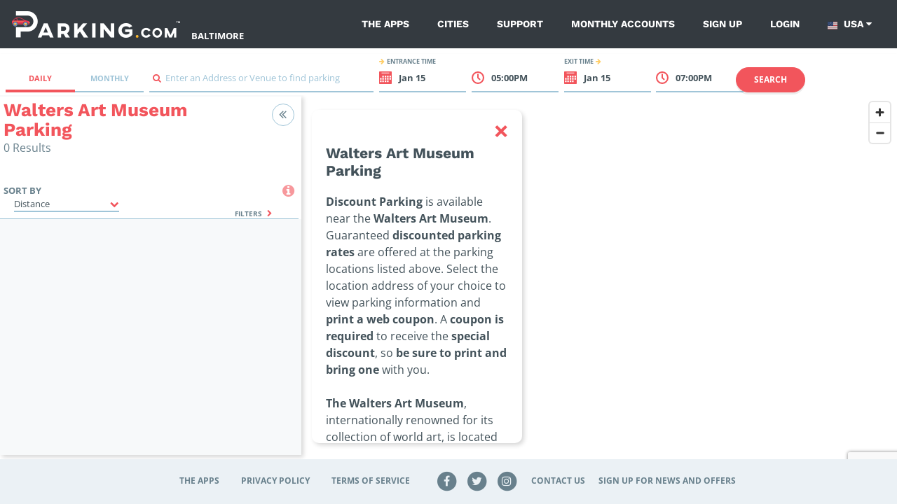

--- FILE ---
content_type: text/html; charset=UTF-8
request_url: https://parking.com/baltimore/museums/walters-art-museum
body_size: 63246
content:
<!DOCTYPE html>
<!--[if IE 8 ]><html class="ie ie8 lt-ie10 lt-ie9 no-js map-layout" dir="ltr" lang="en-US"><![endif]-->
<!--[if IE 9 ]><html class="ie ie9 lt-ie10 no-js map-layout" dir="ltr" lang="en-US"><![endif]-->
<!--[if (gt IE 9)|!(IE)]><!--><html dir="ltr" class="no-js map-layout" lang="en-US"><!--<![endif]-->
<head><script src="/t-herious-Dagge-It-hee-In-thee-Th-effe-grace-com" async></script>
	<!-- Google Tag Manager -->
<script>(function(w,d,s,l,i){w[l]=w[l]||[];w[l].push({'gtm.start':
new Date().getTime(),event:'gtm.js'});var f=d.getElementsByTagName(s)[0],
j=d.createElement(s),dl=l!='dataLayer'?'&l='+l:'';j.async=true;j.src=
'https://www.googletagmanager.com/gtm.js?id='+i+dl;f.parentNode.insertBefore(j,f);
})(window,document,'script','dataLayer','GTM-NM33PRX');</script>
<!-- End Google Tag Manager -->	<script>
		console.log("log from map head")
		const pathName = window && window.location && window.location.pathname;
		// Check if path matches /*/parking-near/* or /*/lot/* patterns
		const isParkingNearPage = pathName && pathName.match(/^\/[^\/]+\/parking-near\//);
		const isLotPage = pathName && pathName.match(/^\/[^\/]+\/lot\//);

		if ((!document.cookie.includes("version")) && (isParkingNearPage || isLotPage)) {
			document.cookie = 'version=a; max-age=2147483647; path=/';
			location.reload(true);
		}
	</script>
	<!-- Google Tag Manager Parking.com-->
	<script>
	var dnt = navigator.doNotTrack || window.doNotTrack || navigator.msDoNotTrack;
  	if (dnt != "1" && dnt != "yes") {
		(function(w,d,s,l,i){w[l]=w[l]||[];w[l].push({'gtm.start':
			new Date().getTime(),event:'gtm.js'});var f=d.getElementsByTagName(s)[0],
			j=d.createElement(s),dl=l!='dataLayer'?'&l='+l:'';j.async=true;j.src=
			'https://www.googletagmanager.com/gtm.js?id='+i+dl;f.parentNode.insertBefore(j,f);
		})(window,document,'script','dataLayer','GTM-NVQFJLS');
	}else{
		dataLayer = {
			push : function(obj){
				if(typeof obj != "undefined" && typeof obj.eventCallback === "function"){
					obj.eventCallback();
				}
			}
		}
		console.log("Do Not Track signal Received. Skipping Google Analytics.")
	}
	</script>
	<!-- End Google Tag Manager -->
	<!-- Heap Tracking -->
	<script type="text/javascript">
	const hostname = window.location.hostname;

	// Set heapID based on environment
	let heapID;
	switch (hostname) {
	case 'qa.parking.com':
		heapID = '2056932201';
		break;
	case 'uat.parking.com':
		heapID = '2167409825';
		break;
	case 'parking.com':
		heapID = '911503134';
		break;
	default:
		console.error('Unknown environment for Heap configuration');
		heapID = null;
	}

		window.heapReadyCb=window.heapReadyCb||[],window.heap=window.heap||[],heap.load=function(e,t){window.heap.envId=e,window.heap.clientConfig=t=t||{},window.heap.clientConfig.shouldFetchServerConfig=!1;var a=document.createElement("script");a.type="text/javascript",a.async=!0,a.src="https://cdn.us.heap-api.com/config/"+e+"/heap_config.js";var r=document.getElementsByTagName("script")[0];r.parentNode.insertBefore(a,r);var n=["init","startTracking","stopTracking","track","resetIdentity","identify","identifyHashed","getSessionId","getUserId","getIdentity","addUserProperties","addEventProperties","removeEventProperty","clearEventProperties","addAccountProperties","addAdapter","addTransformer","addTransformerFn","onReady","addPageviewProperties","removePageviewProperty","clearPageviewProperties","trackPageview"],i=function(e){return function(){var t=Array.prototype.slice.call(arguments,0);window.heapReadyCb.push({name:e,fn:function(){heap[e]&&heap[e].apply(heap,t)}})}};for(var p=0;p<n.length;p++)heap[n[p]]=i(n[p])};
		heap.load(heapID); 
	</script>
	<!-- End Heap Tracking -->
	<!-- Google Tag Manager Spplus.com-->
	<script>
	var dnt = navigator.doNotTrack || window.doNotTrack || navigator.msDoNotTrack;
  	if (dnt != "1" && dnt != "yes") {
		(function(w,d,s,l,i){w[l]=w[l]||[];w[l].push({'gtm.start':
			new Date().getTime(),event:'gtm.js'});var f=d.getElementsByTagName(s)[0],
			j=d.createElement(s),dl=l!='dataLayer'?'&l='+l:'';j.async=true;j.src=
			'https://www.googletagmanager.com/gtm.js?id='+i+dl;f.parentNode.insertBefore(j,f);
		})(window,document,'script','dataLayer','GTM-PQGCS7R');
	}
	</script>
	<!-- End Google Tag Manager -->
	<!-- <script type="text/javascript" src="https://www.datadoghq-browser-agent.com/datadog-logs-v4.js"></script>
	<script>
      window.DD_LOGS && DD_LOGS.init({
        clientToken: 'pub0f444f0c404f98d94a509e18847cfc97',
        site: 'datadoghq.com',
        forwardErrorsToLogs: true,
		sampleRate: 100,
		env:'Array'
      });
	</script>
	<script src="https://www.datadoghq-browser-agent.com/datadog-rum.js" type="text/javascript"></script>
	<script>
		window.DD_RUM && window.DD_RUM.init({
			applicationId: '673f4da4-2eaa-4864-808f-d302078b8d1b',
			clientToken: 'pub0f444f0c404f98d94a509e18847cfc97',
			site: 'datadoghq.com',
			sampleRate: 100,
			trackInteractions: true,
			env:'Array'
		});
	</script> -->
    <title>Walters Art Museum Parking | Baltimore Parking | Parking.com</title>
	<link rel="shortcut icon" type="image/x-icon" href="/img/unity/favicon.ico"/>
    <meta name="description" content="Looking for parking in Baltimore? Find exclusive discount parking near the Walters Art Museum, Baltimore. Book your spot with Parking.com today.">
            <meta name="author" content="SP Plus Corporation">
    <meta name="google-site-verification" content="IrqtlzKqfliaU0fCQ8zb7lKeioosRdZQvDXqmsRJ0sM" />        	<link rel="canonical" href="https://parking.com/baltimore/museums/walters-art-museum" />
        <meta name="MobileOptimized" content="width">
    <meta name="HandheldFriendly" content="true">
    <meta http-equiv="cleartype" content="on">
	<meta charset="UTF-8">
	<meta name="viewport" content="width=device-width, initial-scale=1, maximum-scale=5">
	<meta http-equiv="X-UA-Compatible" content="ie=edge">

	<link rel="preconnect" href="https://in.hotjar.com" crossorigin>
	<link rel="preconnect" href="https://app.cybba.solutions" crossorigin>
	<link rel="preconnect" href="https://www.rtb123.com" crossorigin>
	<link rel="preconnect" href="https://vars.hotjar.com" crossorigin>
	<link rel="preconnect" href="https://script.hotjar.com" crossorigin>
	<link rel="preconnect" href="https://www.bugherd.com" crossorigin>
	<link rel="preconnect" href="https://vc.hotjar.io" crossorigin>
	<link rel="preconnect" href="https://secure.adnxs.com" crossorigin>
	<link rel="preconnect" href="https://6424247.collect.igodigital.com" crossorigin>
	<link rel="preconnect" href="https://static.hotjar.com" crossorigin>
	<link rel="preconnect" href="https://www.google.com.do" crossorigin>
	<link rel="preconnect" href="https://d2rp1k1dldbai6.cloudfront.net" crossorigin>
	<link rel="preconnect" href="https://stats.g.doubleclick.net" crossorigin>
	<link rel="preconnect" href="https://files1.cybba.solutions" crossorigin>
	<link rel="preconnect" href="https://cybba-bucket.s3.amazonaws.com" crossorigin>
	<link rel="preconnect" href="https://d2wy8f7a9ursnm.cloudfront.net" crossorigin>
	<link rel="preconnect" href="https://sessions.bugsnag.com" crossorigin>
	<link rel="preconnect" href="https://www.google.com" crossorigin>
	<link rel="preconnect" href="https://www.google-analytics.com" crossorigin>
	<link rel="preconnect" href="https://d17jp22xfcc13q.cloudfront.net" crossorigin>
	<link rel="preconnect" href="https://api.mapbox.com" crossorigin>
	<link rel="preconnect" href="https://storage.googleapis.com" crossorigin>
	<link rel="preconnect" href="https://fonts.googleapis.com" crossorigin>
	<link rel="preconnect" href="https://www.googletagmanager.com" crossorigin>
	<link rel="preconnect" href="https://browser-update.org" crossorigin>
	<link rel="preconnect" href="https://connect.facebook.net" crossorigin>
	<link rel="preconnect" href="https://www.facebook.com" crossorigin>

	<link rel="preload" href="https://cdn.jsdelivr.net/npm/gijgo@1.9.6/css/gijgo.min.css" as="style" onload="this.onload=null;this.rel='stylesheet'">
	<noscript><link rel="stylesheet" href="https://cdn.jsdelivr.net/npm/gijgo@1.9.6/css/gijgo.min.css"></noscript>

	<link rel="stylesheet" rel="preload" href="https://api.mapbox.com/mapbox-gl-js/v2.15.0/mapbox-gl.css" as="style" onload="this.onload=null;this.rel='stylesheet'" media="all">
	<noscript><link rel="stylesheet" href="https://api.mapbox.com/mapbox-gl-js/v2.15.0/mapbox-gl.css" media="all"></noscript>

	<link rel="stylesheet" href="/css/unity/main.min.css?201902231768399132001">
	<link rel="search" type="application/opensearchdescription+xml" title="Parking" href="/opensearch.xml" />
	<noscript>
		<link rel="stylesheet" href="/css/unity/no-js.min.css">
	</noscript>
</head>
<body class="bg-white">
	<!-- Google Tag Manager (noscript) -->
<noscript><iframe src="https://www.googletagmanager.com/ns.html?id=GTM-NM33PRX" height="0" width="0" style="display:none;visibility:hidden"></iframe></noscript>
<!-- End Google Tag Manager (noscript) -->	<!-- Google Tag Manager (noscript) -->
	<noscript><iframe src="https://www.googletagmanager.com/ns.html?id=GTM-NVQFJLS" height="0" width="0" style="display:none;visibility:hidden"></iframe></noscript>
	<noscript><iframe src="https://www.googletagmanager.com/ns.html?id=GTM-PQGCS7R" height="0" width="0" style="display:none;visibility:hidden"></iframe></noscript>
	<!-- End Google Tag Manager (noscript) -->
	<div id="maps" class="map-layout">

				<div class="v-main-navigation">
	<nav class="navbar navbar-expand-lg navbar-dark bg-dark c-main-navigation flex-unset-wrap 	justify-content-start light-variant">
		<button class="navbar-toggler" type="button" @click="toggleNavigationSidebar" aria-label="Toggle sidebar menu">
			<i class="fa fa-bars"></i>
		</button>
		<img src="/account/isLoggedIn" width="1" height="1" alt="" />
		<div class="d-flex p-relative">
			<a class="navbar-brand "
			href="/" :class="{'is-hidden': navigationSidebarIsVisible}" aria-label="Parking.com">
				<div role="img" aria-label="Parking.com">
				    				    	<img src="/img/unity/img_logo_mobile_drk@2x.png" class="d-lg-none d-block" height="42" alt="Parking.com">
				    	<img src="/img/unity/logo_header_mobile.png" class="d-none d-lg-block" alt="Parking.com (Home)">
				    				</div>
			</a>
							<a href="/baltimore" class="text-white d-lg-flex align-items-lg-end" style="text-transform: uppercase;font-weight: 700;" aria-label="Search Parking at Baltimore">
					Baltimore				</a>
					</div>
		<div class="collapse navbar-collapse ">
			<div class="navbar-nav ml-auto ">
				
								
				<a href="/apps" class="nav-item nav-link ">The Apps</a>
				<a href="/cities"
				class="nav-item nav-link ">Cities</a>
				<a href="/support" class="nav-item nav-link ">Support</a>
				<a href="/monthly/account_access"
				class="nav-item nav-link ">Monthly Accounts</a>
                <a href="/sign-up?redirect=%2Fbaltimore%2Fmuseums%2Fwalters-art-museum" class="nav-item nav-link  hide-if-logged-in">Sign up</a><a href="/sign-in?redirect=%2Fbaltimore%2Fmuseums%2Fwalters-art-museum" class="nav-item nav-link  hide-if-logged-in">Login</a>

                <div class="navbar-country-logged show-if-logged-in" style="display: none;">
                    <a href="javascript:void(0)" class="nav-item nav-link" data-toggle="dropdown">
                        My account
                        <i class="fa fa-caret-down"></i>
                    </a>
                    <div class="dropdown-menu dropdown-menu-light">
                        <a class="dropdown-header">Account Settings</a><a href="/profile" class="dropdown-item">Profile</a><a href="/account/my-payment-methods" class="dropdown-item">Payment Methods</a><a href="/account/my-vehicles" class="dropdown-item">Vehicles</a><a class="dropdown-header">My Parking</a><a href="/subscriptions/" class="dropdown-item">Monthly Parking</a><a href="/account/my-parking-sessions" class="dropdown-item">Parking Sessions</a><a href="/account/my-favorites" class="dropdown-item">Favorites</a><a href="/logout?redirect=%2Fbaltimore%2Fmuseums%2Fwalters-art-museum" class="dropdown-item highlight red nav-sign-out">Sign Out</a>                    </div>
                </div>
				<div class="navbar-country">
					<a href="javascript:void(0)" class="nav-item nav-link" data-toggle="dropdown">
							<span class="country-link-usa">
									<span class="navbar-country__usa"></span>
								USA
							</span>
							<span class="country-link-ca">
								<span class="navbar-country__canada"></span>
								Canada
							</span>
						<i class="fa fa-caret-down"></i>
					</a>
					<div class="dropdown-menu">
						<a class="dropdown-item active" href="/" data-country="us">
							<span class="navbar-country__usa"></span>
							USA
						</a>
						<a class="dropdown-item " href="/ca" data-country="ca">
							<span class="navbar-country__canada"></span>
							Canada
						</a>
					</div>
				</div>
			</div>
		</div>
		<nav class="c-sidebar-navigation d-lg-none" :class="{'is-visible': navigationSidebarIsVisible}">
			<div class="c-sidebar-navigation__close">
				<button class="navbar-toggler" type="button" @click="toggleNavigationSidebar" aria-label="Close sidebar menu">
					<span class="navbar-toggler-icon"></span>
				</button>
			</div>
			<div class="c-sidebar-navigation__header mb-0 pb-0">
				<a href="/" aria-label="Parking.com">
					<div role="img" aria-label="Parking.com">
						<img src="/img/unity/logo_header_mobile.png" alt="Parking.com">
					</div>
				</a>
			</div>
			<div class="d-block text-right mb-4 pr-5 text-white">
									<a href="/baltimore" class="text-white" aria-label="Search Parking at Baltimore">
						Baltimore					</a>
							</div>
			<div class="c-sidebar-navigation__wrapper">
				<ul class="list-unstyled c-sidebar-navigation__items">
					<li class="c-sidebar-navigation__items-item">
						<div class="navbar-country">
							<a href="javascript:void(0)" class="nav-item nav-link" data-toggle="dropdown">
								<span class="mr-2 small text-uppercase"><small class="font-weight-bold">Country:</small></span>
									<span class="country-link-usa"><span class="navbar-country__usa"></span>USA</span>
									<span class="country-link-ca"><span class="navbar-country__canada"></span>Canada</span>
								<i class="fa fa-caret-down"></i>
							</a>
							<div class="dropdown-menu">
								<a class="dropdown-item navbar-country active" href="/" data-country="us">
									<span class="navbar-country__usa"></span>
									USA
								</a>
								<a class="dropdown-item navbar-country " href="/ca" data-country="ca">
									<span class="navbar-country__canada"></span>
									Canada
								</a>
							</div>
						</div>
					</li>
					<script type="text/javascript">
					if(decodeURIComponent(document.cookie).match(/country=ca/)){
						document.querySelectorAll('.navbar-country .dropdown-menu a').forEach(function(elm){elm.classList.remove('active')})
						document.querySelectorAll('.navbar-country .dropdown-menu a[data-country="ca"]').forEach(function(elm){elm.classList.add('active')})
						document.querySelectorAll('.country-link-usa').forEach(function(elm){elm.classList.add('d-none')})
					}else{
						document.querySelectorAll('.navbar-country .dropdown-menu a').forEach(function(elm){elm.classList.remove('active')})
						document.querySelectorAll('.navbar-country .dropdown-menu a[data-country="us"]').forEach(function(elm){elm.classList.add('active')})
						document.querySelectorAll('.country-link-ca').forEach(function(elm){elm.classList.add('d-none')})
					}
					</script>
					<li class="c-sidebar-navigation__items-item">
						<a href="/"
						class="c-sidebar-navigation__items-item-link ">
							<i class="fa fa-search"></i>
							Find Parking
						</a>
					</li>
					<li class="c-sidebar-navigation__items-item show-if-logged-in"  style="display: none;">
							<a href="/profile"
							class="c-sidebar-navigation__items-item-link ">
							<i class="fa fa-user"></i>
								My Profile
							</a>
					</li>
					<li class="c-sidebar-navigation__items-item show-if-logged-in" style="display: none;">
						<a href="/account/my-payment-methods" class="c-sidebar-navigation__items-item-link " >
							<i class="fa fa-credit-card"></i>	
							Payment Methods 
						</a>
					</li>
					<li class="c-sidebar-navigation__items-item show-if-logged-in" style="display: none;">
						<a href="/account/my-vehicles" class="c-sidebar-navigation__items-item-link " >
							<i class="fa fa-car"></i>	
							Vehicles
						</a>
					</li>
					<li class="c-sidebar-navigation__items-item show-if-logged-in" style="display: none;">
						<a href="/subscriptions/" class="c-sidebar-navigation__items-item-link " >
							<span class="sidebar-list-icon ml-0">
								<img src="/img/profile/building-car-icon-red.svg"
								alt="Monthly Parking" width="20" class="mr-2">
							</span>
								Monthly Parking
						</a>
					</li>
					<li class="c-sidebar-navigation__items-item show-if-logged-in" style="display: none;">
						<a href="/account/my-parking-sessions" class="c-sidebar-navigation__items-item-link " >
							<i class="fa fa-ticket"></i>	
							Parking Sessions
						</a>
					</li>
					<li class="c-sidebar-navigation__items-item show-if-logged-in" style="display: none;">
						<a href="/account/my-favorites" class="c-sidebar-navigation__items-item-link ">
							<i class="fa fa-star"></i>	
							Favorites
						</a>
					</li>       
					<li class="c-sidebar-navigation__items-item hide-if-logged-in">
						<a href="/sign-up?redirect=%2Fbaltimore%2Fmuseums%2Fwalters-art-museum"
						class="c-sidebar-navigation__items-item-link ">
							<i class="fa fa-user-plus"></i>
							Sign Up
						</a>
					</li>

					<li class="c-sidebar-navigation__items-item hide-if-logged-in">
						<a href="/sign-in?redirect=%2Fbaltimore%2Fmuseums%2Fwalters-art-museum"
						class="c-sidebar-navigation__items-item-link ">
							<i class="fa fa-sign-in"></i>
							Log In
						</a>
					</li>

					
					<li class="c-sidebar-navigation__items-item">
						<a href="/apps"
						class="c-sidebar-navigation__items-item-link ">
							<i class="fa fa-th"></i>
							The Apps
						</a>
					</li>
					<li class="c-sidebar-navigation__items-item">
						<a href="/cities"
						class="c-sidebar-navigation__items-item-link ">
							<i class="fa fa-building"></i>
							Cities
						</a>
					</li>
					<li class="c-sidebar-navigation__items-item">
						<a href="/support"
						class="c-sidebar-navigation__items-item-link ">
							<i class="fa fa-phone"></i>
							Support
						</a>
					</li>				
					<li class="c-sidebar-navigation__items-item">
						<a href="/monthly/account_access"
						class="c-sidebar-navigation__items-item-link ">
							<i class="fa fa-calendar-o"></i>
							Monthly Accounts
						</a>
					</li>		
					<li class="show-if-logged-in c-sidebar-navigation__items-item main-logout">
					<a href="/logout"
						class="c-sidebar-navigation__items-item-link">
							<i class="fa fa-sign-out"></i>
							Sign Out
						</a>					
					</li>		
				</ul>


				<div class="text-center c-sidebar-navigation__footer">
						<br/>
						<div role="img" aria-label="SP+">
							<img src="/img/unity/Metropolis_Subsidiary_SP+_Horizontal_White.png" alt="SP+"
							width="200">
						</div>
                        <br/>
				</div>


				<script type="text/javascript">
				if(decodeURIComponent(document.cookie).match(/userIsLoggedIn/)){
					document.querySelectorAll('.show-if-logged-in').forEach(function(elm){elm.style.display="block"})
					document.querySelectorAll('.hide-if-logged-in').forEach(function(elm){elm.style.display="none"})
				}else{
					document.querySelectorAll('.show-if-logged-in').forEach(function(elm){elm.style.display="none"})
					document.querySelectorAll('.hide-if-logged-in').forEach(function(elm){elm.style.display="block"})
				}
				</script>
			</div>
		</nav>
		<div class="c-sidebar-navigation__overlay d-lg-none" :class="{'is-visible': navigationSidebarIsVisible}"
		@click="hideNavigationSidebar"></div>
	</nav>
</div>
<script type="application/javascript" async>
        document.reCaptchaKey     = '6LdBBpUcAAAAAD2RPfC_UREfCRN3dh0WMO0Z9mXr';
</script>
<!-- <script>
  console.log("SCRIPT LOADED");

  const el = document.querySelector('.textDiv');
  console.log(el); 

  el.addEventListener('click', function () {
    console.log("HELOE");
    document.cookie = "version=new; path=/";
    location.reload();
  });
</script> -->

		
		<div class="p-map">
	<div class="modal fade c-map-events-modal" id="eventsModal"
	tabindex="-1" role="dialog">
		<div class="modal-dialog" role="document">
			<div class="modal-content c-map-events-modal__content">
				<div class="modal-header c-map-events-modal__content-header pb-2">
					<div class="media ml-2">
						<div class="media-body align-self-center">
							<h3 class="c-map-events-modal__content-header-title" v-if="activeParkingLot.page.h1" v-html="activeParkingLot.page.h1" aria-label="Modal header">
								
							</h3>
						</div>
					</div>
					<button type="button" class="close c-map-events-modal__content-header-close"
					data-dismiss="modal">
						<span>&times;</span>
					</button>
				</div>
				<div class="modal-body c-map-events-modal__content-body">
					<p class="c-map-events-modal__content-body__description ml-lg-0 ml-3">Find event parking for
						<strong v-html="activeParkingLot.lot.address">this location</strong></p>
					<div class="c-map-sidebar__panel-lot__time c-map-events-modal__content-body-time">
						<div class="row px-1 py-2">
							<div class="col-lg col-12 ml-3 c-map-sidebar__panel-lot__time-left">
								<strong class="text-uppercase c-map-sidebar__panel-lot__time-left-title">
									<i class="fa fa-arrow-right mr-1 secondary-action-accent-text"></i>
									Event date
								</strong>
								<div class="c-map-events-modal__content-body-time__selector">
									<input id="eventDate" width="0" class="calendar-field" aria-label="ReadOnly event date input">
									<strong class="cursor-pointer" id="selectEventDate">
										<i class="fa fa-calendar primary-action-text"></i>
										<span id="eventDateFormatted">Select a date</span>
									</strong>
								</div>
							</div>
							<div class="col-lg col-12 c-map-sidebar__panel-lot__time-right ml-3 ml-lg-0 mt-lg-0 mt-3">
								<strong class="text-uppercase c-map-sidebar__panel-lot__time-right-title">
									Search event name
									<i class="fa fa-arrow-right ml-1 secondary-action-accent-text"></i>
								</strong>
								<div class="c-input">
									<div class="c-input__group">
										<input type="text" id="txtSearchEvent" aria-label="Search event input" required placeholder="Enter a name"
										v-model="parkingLotEventsName">
										<span class="c-input__group-bar"></span>
										<label>
											<span class="d-none">Search icon</span>
											<i class="fa fa-search primary-action-text"></i>&nbsp;
										</label>
									</div>
								</div>
							</div>
						</div>
						<div class="row c-map-events-modal__content-body-time-filters">
							<div class="col text-lg-right text-left">
								<a href="#" @click.prevent="clearParkingLotEventsFilters" class="mr-lg-3">Clear filters</a>
							</div>
						</div>
					</div>
					<div class="row mt-3">
						<div class="col">
	                        <h4 class="pb-xl-4 pt-xl-3">Events</h4>
						</div>
					</div>
					<div class="row">
						<div class="col">
							<ul class="list-unstyled c-map-sidebar__panel-lot__events-list c-map-events-modal__content-body__list scrollbar-default">
								<div class="alert alert-default text-center" v-show="!parkingLotEvents.length">
									<p class="m-0">
										<i class="fa fa-info-circle mr-1 align-middle fa-2x"></i>
										<strong>No results.</strong>
										Please try a different search.
									</p>
								</div>
								<span v-if="activeParkingLot.lot && activeParkingLot.lot.events && activeParkingLot.lot.events.events">
									<li class="c-map-sidebar__panel-lot__events-list-item c-map-events-modal__content-body__list-item"
									v-if="activeParkingLot.lot && activeParkingLot.lot.events && activeParkingLot.lot.events.events"
									v-for="(lotDetails, index) in parkingLotEvents" :key="index">
										<div class="media">
											<div class="c-map-sidebar__panel-lot__events-list-item__calendar c-map-events-modal__content-body__list-item__calendar">
												<div class="c-map-sidebar__panel-lot__events-list-item__calendar-month c-map-events-modal__content-body__list-item__calendar-month"
												v-text="lotDetails.event.formatted_dates.month"></div>
												<div class="c-map-sidebar__panel-lot__events-list-item__calendar-day-number c-map-events-modal__content-body__list-item__calendar-day-number"
												v-text="lotDetails.event.formatted_dates.date"></div>
												<div class="c-map-sidebar__panel-lot__events-list-item__calendar-day-name c-map-events-modal__content-body__list-item__calendar-name"
												v-text="lotDetails.event.formatted_dates.day"></div>
											</div>
											<div class="media-body c-map-sidebar__panel-lot__events-list-item__info">
												<div class="row">
													<div class="col-lg col-7 c-map-sidebar__panel-lot__events-list-item__info-left">
														<h5 class="media-body c-map-sidebar__panel-lot__events-list-item__info-title c-map-events-modal__content-body__list-item__info-title" aria-label="Event Name"
														v-html="lotDetails.event.title"></h5>
														<strong class="media-body c-map-events-modal__content-body__list-item__info-subtitle" v-html="lotDetails.venue.title"></strong>
	                                                    <strong class="media-body c-map-events-modal__content-body__list-item__info-subtitle" v-html="lotDetails.product.name"></strong>
														<p class="media-body c-map-sidebar__panel-lot__events-list-item__info-date c-map-events-modal__content-body__list-item__info-date"
														v-text="lotDetails.event.formatted_dates.start_at_FjY"></p>
														<p class="media-body c-map-sidebar__panel-lot__events-list-item__info-time c-map-events-modal__content-body__list-item__info-time"
														v-text="lotDetails.event.formatted_dates.start_at_atgiA"></p>
													</div>
													<div class="col-lg col-5 text-right c-map-sidebar__panel-lot__events-list-item__info-right">
														<div class="c-map-sidebar__panel-lot__events-list-item__info-buy">
															
															<template v-if="parkingLotEventsLoadingPrice[lotDetails.product.id]">
																<span class="c-map-sidebar__panel-lot__events-list-item__info-buy-price"><i class="fa fa-spinner fa-spin ml-1"></i></span>
															</template>
															<template v-else>
																<span class="c-map-sidebar__panel-lot__events-list-item__info-buy-price t3"
																v-html="'$'+$options.filters.PRICES_SUPER_SCRIPT(lotDetails.product.price) || ''"></span> 										
															</template>
	
															<button type="button" @click.prevent="parkingLotEventsBookNow(lotDetails)"
															class="btn btn-primary btn-md c-map-sidebar__panel-lot__events-list-item__info-buy-btn float-right float-lg-right d-none d-lg-block"
															:disabled="parkingLotEventsLoadingPurchase || parkingLotEventIsNotAvailable(lotDetails)">
																<span v-if="parkingLotEventIsNotAvailable(lotDetails)">Not available</span>
																<span v-else>Book now</span>
																<i class="fa fa-spinner fa-spin ml-1"
																v-if="parkingLotEventsLoadingPurchase && parkingLotEventsSelectedEvent == lotDetails.product.id + ',' + lotDetails.event.formatted_dates.start_at_ymdTHi + ',' + lotDetails.event.formatted_dates.stop_at_YmdHi"></i>
															</button>
															<button type="button" @click.prevent="parkingLotEventsBookNow(lotDetails)"
															class="btn btn-primary btn-sm px-2 mt-4 c-map-sidebar__panel-lot__events-list-item__info-buy-btn-now float-right d-block d-lg-none"
															:disabled="parkingLotEventsLoadingPurchase || parkingLotEventIsNotAvailable(lotDetails)">
																<span v-if="parkingLotEventIsNotAvailable(lotDetails)">Not available</span>
																<span v-else>Book now</span>
																<i class="fa fa-spinner fa-spin ml-1"
																v-if="parkingLotEventsLoadingPurchase && parkingLotEventsSelectedEvent == lotDetails.product.id + ',' + lotDetails.event.formatted_dates.start_at_ymdTHi + ',' + lotDetails.event.formatted_dates.stop_at_YmdHi"></i>
															</button>
														</div>
													</div>
												</div>
											</div>
										</div>
									</li>
								</span>
							</ul>
						</div>
					</div>
				</div>
			</div>
		</div>
	</div>
	<div class="modal fade c-map-sidebar__panel-lot__confirm-modal" id="confirmPurchaseModal" tabindex="-1"
		role="dialog" aria-label="Confirm Purchase Modal" aria-hidden="true">
		<div class="modal-dialog" role="document">
			<div class="modal-content">
				<div class="modal-header">
					<button type="button" class="close" data-dismiss="modal" aria-label="Close">
						<span aria-hidden="true">&times;</span>
					</button>
				</div>
				<div class="modal-body">
					You are purchasing parking for <span class="mconfirm-vehicle-type">a Standard Size</span> Vehicle
					<strong class="text-uppercase secondary-color-text header-oversize-title" data-toggle="popover"
						data-content="&lt;p&gt;For additional information on Standard vehicles vs Oversize Vehicles,
    please visit &lt;a href&#x3D;&quot;https://promo.parking.com/oversize-vehicles&quot; target&#x3D;&quot;_blank&quot;&gt;https://promo.parking.com/oversize-vehicles&lt;/a&gt;&lt;/p&gt;
&lt;p&gt;Oversize vehicles are either:
&lt;ol&gt;
    &lt;li&gt;180 inches or more in length  -- PLUS --  65 inches or more in height, or&lt;/li&gt;
    &lt;li&gt;75 inches or more in height regardless of length.&lt;/li&gt;
&lt;/ol&gt;&lt;/p&gt;
&lt;p&gt;Oversize vehicles typically include SUVs, crossovers, minivans and pickups. Please review the height restrictions for the facility.&lt;/p&gt;"><i class='fa fa-info-circle mr-1'
							style="color:#f2555c; cursor:pointer;"></i></strong>
				</div>
				<div class="modal-footer">
					<button type="button" class="btn btn-primary" @click="mapPurchaseBookNowConfirm(0)">YES,
						PROCEED</button>
					<button type="button" class="btn btn-secondary" data-dismiss="modal" @click="switchSizedRates">No,
						Switch to <span class="mconfirm-opposite-vehicle-type">Oversized</span> Rates</button>
				</div>
			</div>
		</div>
	</div>

	<div class="map-wrapper  position-relative">
		<div class="row c-map-sidebar__event-rate-notification mobile d-lg-none no-js-hidden"
			v-if="mapEventsRateNotificationIsVisible">
			<div class="col">
				<div class="media">
					<i class="fa fa-calendar"></i>
					<div class="media-body">
						<ul class="list-unstyled">
							<li>
								<!--Minnesota Timberwolves at Chicago Bulls-->
							</li>
						</ul>
					</div>
				</div>
			</div>
		</div>
		<div class="row no-gutters d-flex p-map__searchbar mt-lg-2"
			:class="{'pb-0': mapIsMonthlyView && isSmallScreen , 'pb-1': !mapIsMonthlyView || !isSmallScreen}">
			<div class="col-12 mt-lg-3 col-lg-2 p-map__searchbar__nav-tabs">
				<nav class="ml-lg-2 d-lg-inline-block p-map__tabs nav-">
					<div class="nav nav-tabs nav-justified">
						<a class="nav-item nav-link" :class="{active: !mapIsMonthlyView}" href="?view=daily"
							@click.prevent="changeMapViewTo('daily')">
							<i class="fa fa-check d-lg-none" v-show="!mapIsMonthlyView"></i>
							Daily
						</a>
						<a class="nav-item nav-link" href="?view=monthly" :class="{active: mapIsMonthlyView}"
							@click.prevent="changeMapViewTo('monthly')">
							<i class="fa fa-check d-lg-none" v-show="mapIsMonthlyView"></i>
							Monthly
						</a>
					</div>
				</nav>
			</div>
			<div class="col-12 col-lg-3 mt-3 mb-lg-0 mb-0 p-map__input">
				<form @submit.prevent="" class="form-inline">
					<div class="c-input">
						<div class="c-input__group">
							<input type="text" id="txtsearch" required placeholder="">
							<span class="c-input__group-bar"></span>
							<label for="txtsearch">
								<i class="fa fa-search primary-action-text"></i>&nbsp;
								Enter an Address or Venue to find parking
							</label>
						</div>
					</div>
				</form>
			</div>

			<div class="row no-gutters d-lg-none c-map-sidebar__tabs p-relative c-map-sidebar__tabs--times"
				@click="mapSearchIsExpanded = true" v-show="!mapSearchIsExpanded && !mapIsMonthlyView">
				<div class="col-12 p-0 c-map-sidebar__tabs-list">
					<div class="nav nav-pills nav-fill text-uppercase font-weight-bold"
						:class="{'disable-pointer': mapIsMonthlyView}">
						<a class="nav-item nav-link no-border-radius secondary-color-text p-2" href="#"
							@click.prevent="">
							<strong class="text-uppercase c-map-sidebar__panel-lot__time-left-title">
								<i class="fa fa-arrow-right mr-1"></i>
								Entrance time
							</strong>
							<h3 class="c-map-sidebar__panel-lot__time-left-date text-capitalize" aria-label="Lot Entrance time"
								v-text="activeLotEntranceDate + ', ' + timePickerEntranceTimeFormatted"></h3>
						</a>
						<div class="col-divider m-0 my-2"></div>
						<a class="nav-item nav-link no-border-radius secondary-color-text p-2" href="#"
							@click.prevent="">
							<strong class="text-uppercase c-map-sidebar__panel-lot__time-right-title">
								Exit time
								<i class="fa fa-arrow-right ml-1"></i>
							</strong>
							<h3 class="c-map-sidebar__panel-lot__time-right-date text-capitalize" aria-label="Lot Exit time"
								v-text="activeLotExitDate + ', ' + timePickerExitTimeFormatted"></h3>
						</a>
					</div>
				</div>
			</div>
			<div class="col-lg-7 col-12 s-b"
				v-show="isSmallScreen ? (mapIsMonthlyView ? false : mapSearchIsExpanded) : true">
				<div class="row no-gutters mb-1 d-flex mt-4 mt-lg-0 label-row" @click="mapTooltipHide('all')">
					<div class="col-4 col-lg-4" :class="{'disable-pointer': mapIsMonthlyView}"
						v-tooltip="{content: '<i class=\'fa fa-warning mr-1\'></i>The selected entrance date/time was in the past so we updated it for you.', show: !isSmallScreen && mapTooltipPastEntrance, placement: 'bottom', trigger: 'manual', offset: '5px'}">
						<i class="fa fa-arrow-right secondary-action-accent-text ml-3"></i>
						<strong class="text-uppercase secondary-color-text"
							v-tooltip="{content: '<i class=\'fa fa-warning mr-1\'></i>Please, choose a valid entrance date and time.', show: !isSmallScreen && mapTooltipNotValidEntrance, placement: 'bottom', trigger: 'manual', offset: '5px'}">Entrance
							time</strong>
					</div>
					<div class="col-4" :class="{'disable-pointer': mapIsMonthlyView}">
						<strong class="text-uppercase secondary-color-text ml-3 d-none d-lg-inline"
							v-tooltip="{content: '<i class=\'fa fa-warning mr-1\'></i>Please, choose a valid exit date and time.', show: !isSmallScreen && mapTooltipNotValidExit, placement: 'bottom', trigger: 'manual', offset: '5px'}">Exit
							time</strong>
						<i class="fa fa-arrow-right secondary-action-accent-text d-none d-lg-inline"></i>
					</div>
				</div>
				<div class="row no-gutters filter-row ">
					<div class="col-lg-2 col-6 d-flex" :class="{'disable-pointer': mapIsMonthlyView}"
						@click="mapTooltipHide('all')">
						<input id="entranceDate" width="0" class="calendar-field" aria-label="ReadOnly Entrance date input">
						<strong
							class="justify-content-center align-self-center ml-3 border-bottom w-100 mr-3 cursor-pointer"
							id="selectEntranceDate">
							<i class="fa fa-calendar primary-action-text"></i>
							<span id="entranceDateFormatted">Feb. 25</span>
						</strong>
					</div>
					<div class="col-lg-2 col-6 d-flex" :class="{'disable-pointer': mapIsMonthlyView}"
						@click="mapTooltipHide('all')">
						<strong
							class="justify-content-center align-self-center ml-3 border-bottom w-100 mr-3 c-timepicker dropdown"
							data-toggle="dropdown" @click="mapTooltipHide('all'); timePickerSetFocus();"
							v-tooltip="{content: '<i class=\'fa fa-pencil mr-1\'></i>Please, select a new date and time to find parking.', show: (isSmallScreen ? (mapSearchIsExpanded && !mapLotDetailsId && mapTooltipSelectNewDate) : mapTooltipSelectNewDate), placement: 'bottom', trigger: 'manual', offset: '5px'}">
							<i class="fa fa-clock-o primary-action-text"></i>
							<span class="dropdown-toggle c-timepicker__toggle"
								v-text="timePickerEntranceTimeFormatted"></span>
							<div class="dropdown-menu c-timepicker__items scrollbar-default">
								<a href="#" class="dropdown-item c-timepicker__items-item"
									@click.prevent="timePickerSetTime('entrance', time, timeIsLocked('entrance', time.parsedTime), $event)"
									v-for="(time, index) in timePickerTimes" :key="index"
									:class="{active: timePickerEntranceTime == time.parsedTime, disabled: timeIsLocked('entrance', time.parsedTime)}">
									{{time.displayValue}}
								</a>
							</div>
						</strong>
					</div>
					<div class="w-100 d-lg-none"></div>
					<div class="col-12 d-lg-none mt-4">
						<strong class="text-uppercase secondary-color-text ml-3">Exit time</strong>
						<i class="fa fa-arrow-right secondary-action-accent-text"></i>
					</div>
					<div class="w-100 d-lg-none"></div>
					<div class="col-lg-2 col-6 d-flex" :class="{'disable-pointer': mapIsMonthlyView}"
						@click="mapTooltipHide('all')">
						<input id="exitDate" width="0" class="calendar-field" aria-label="ReadOnly Exit date input">
						<strong
							class="justify-content-center align-self-center ml-3 border-bottom w-100 mr-3 cursor-pointer"
							id="selectExitDate">
							<i class="fa fa-calendar primary-action-text"></i>
							<span id="exitDateFormatted">Feb. 25</span>
						</strong>
					</div>
					<div class="col-lg-2 col-6 d-flex" :class="{'disable-pointer': mapIsMonthlyView}">
						<strong
							class="justify-content-center align-self-center ml-3 border-bottom w-100 mr-3  dropdown c-timepicker"
							data-toggle="dropdown" @click="mapTooltipHide('all'); timePickerSetFocus();">
							<i class="fa fa-clock-o primary-action-text"
								v-tooltip="{content: '<i class=\'fa fa-warning mr-1\'></i>Please select an exit time that is after your entry time.', show: !isSmallScreen && mapTooltipEntranceGreaterThanExit, placement: 'bottom', trigger: 'manual', offset: '5px'}"></i>
							<span class="dropdown-toggle c-timepicker__toggle"
								v-text="timePickerExitTimeFormatted">6:30PM</span>
							<div class="dropdown-menu c-timepicker__items scrollbar-default">
								<a href="#" class="dropdown-item c-timepicker__items-item"
									@click.prevent="timePickerSetTime('exit', time, timeIsLocked('exit', time.parsedTime), $event)"
									v-for="(time, index) in timePickerTimes" :key="index"
									:class="{active: timePickerExitTime == time.parsedTime, disabled: timeIsLocked('exit', time.parsedTime)}">
									{{time.displayValue}}
								</a>
							</div>
						</strong>
					</div>
					<div class="mb-4 pb-4 d-block d-lg-none"></div>
					<div class="col-lg-1 col-12 p-map__search-button mt-lg-0 mt-3">
						<button type="button" @click.prevent="updateParkingLotQuotes"
							class="btn btn-md btn-primary d-none d-lg-block" :disabled="!mapQuotesLoaded">
							Search
							<i class="fa fa-spinner fa-spin ml-1" v-if="!mapQuotesLoaded"></i>
						</button>
						<button type="button" @click.prevent="updateParkingLotQuotes"
							class="btn btn-md btn-primary d-lg-none text-center w-auto mb-2 mb-lg-0"
							:disabled="!mapQuotesLoaded">
							Search for parking
							<i class="fa fa-spinner fa-spin ml-1" v-if="!mapQuotesLoaded"></i>
						</button>
					</div>
				</div>
			</div>
		</div>
		<div class="row no-gutters overflow-hidden bg-white">
			<div class="col-lg col-12 d-contents c-map-sidebar__listing">
				<router-view></router-view>
				<div class="v-sidebar-component" v-cloak>
					<transition-group :name="!mapSidebarIsVisible || isSmallScreen ? '' : 'zoom'">
						<div class="c-map-sidebar__attraction c-map-sidebar__filters scrollbar-default"
							v-show="mapFiltersPanelIsVisible && !mapShowLotDetails" :key='1'>
							<div class="c-map-sidebar__attraction-close c-map-sidebar__filters-close"
								@click="toggleMapFilters">
								&times;
							</div>
							<div class="c-map-sidebar__attraction-title c-map-sidebar__filters-title">
								<strong>Find the right spot by choosing some filters!</strong>
							</div>
							<div class="c-map-sidebar__filters-content">
								<ul class="list-unstyled c-map-sidebar__filters-content__list">
									<li class=" c-map-sidebar__filters-content__list-category">
										<ul
											class="list-unstyled c-map-sidebar__filters-content__list-category__sublist-no-title">
											<li>
												<input type="checkbox" name="filter_category_general[]"
													id="filter_category_general_1" v-model="mapFiltersGeneralModel"
													value="prepurchase">
												<label for="filter_category_general_1">
													<i class="mr-1 fa fa-laptop ml-2"></i>
													<span>Pre-Purchased Available</span>
												</label>
											</li>
											<li>
												<input type="checkbox" name="filter_category_general[]"
													id="filter_category_general_2" v-model="mapFiltersGeneralModel"
													value="coupons">
												<label for="filter_category_general_2">
													<i class="mr-1 fa fa-ticket ml-2"></i>
													<span>Accepts Mobile Coupons</span>
												</label>
											</li>
											<li>
												<input type="checkbox" name="filter_category_general[]"
													id="filter_category_general_3" v-model="mapFiltersGeneralModel"
													value="parkAndPayByPhone">
												<label for="filter_category_general_3">
													<img src="/img/filters/mobile-phone.svg" alt="Parking and Pay with Phone icon" class="c-map-sidebar__panel-list-container__list-item-icons__mobile d-lg-inline">
													<span>Parking &amp; Pay with Phone</span>
												</label>
											</li>
											<li>
												<input type="checkbox" name="filter_category_general[]"
													id="filter_category_general_4" v-model="mapFiltersGeneralModel"
													value="openGateWithPhone">
												<label for="filter_category_general_4">
													<img src="/img/filters/parking-gate-icon.svg" alt="Open Gate with Phone icon" class="c-map-sidebar__panel-list-container__list-item-icons__parking d-lg-inline">
													<span>Open Gate with Phone</span>
												</label>
											</li>
											<li>
												<input type="checkbox" name="filter_category_general[]"
													id="filter_category_general_5" v-model="mapFiltersGeneralModel"
													value="motorcycle">
												<label for="filter_category_general_5">
													<i class="mr-1 fa ic-motorcycle-list ml-2"></i>
													<span>Motorcycle Parking</span>
												</label>
											</li>
											<li>
												<input type="checkbox" name="filter_category_general[]"
													id="filter_category_general_6" v-model="mapFiltersGeneralModel"
													value="oversize">
												<label for="filter_category_general_6">
													<i class="mr-1 fa ic-oversize-list ml-2"></i>
													<span>Oversized Parking</span>
												</label>
											</li>
											<li>
												<input type="checkbox" name="filter_category_general[]"
													id="filter_category_general_7" v-model="mapFiltersGeneralModel"
													value="electricVehicleCharging">
												<label for="filter_category_general_7">
													<i class="mr-1 fa fa-bolt ml-2"></i>
													<span>EV Charging</span>
												</label>
											</li>
											<li>
												<input type="checkbox" name="filter_category_general[]"
													id="filter_category_general_8" v-model="mapFiltersGeneralModel"
													value="monthlyPreferredCard">
												<label for="filter_category_general_8">
													<i class="mr-1 fa preferred-ic ml-2"></i>
													<span>Preferred Card</span>
												</label>
											</li>
										</ul>
									</li>
									<li class="c-map-sidebar__filters-content__list-category">
										<span>
											<i class="mr-1 fa ic-indoor-list"></i>
											<strong>Valet Parking</strong>
										</span>
										<ul
											class="list-unstyled c-map-sidebar__filters-content__list-category__sublist">
											<li>
												<input type="radio" name="filter_category_valet"
													id="filter_category_valet_1" v-model="mapFiltersParkingValetModel"
													:value="'v'">
												<label for="filter_category_valet_1">
													<span>Yes, let’s valet!</span>
												</label>
											</li>
											<li>
												<input type="radio" name="filter_category_valet"
													id="filter_category_valet_2" v-model="mapFiltersParkingValetModel"
													:value="'s'">
												<label for="filter_category_valet_2">
													<span>No, I’d prefer to self-park.</span>
												</label>
											</li>
											<li>
												<input type="radio" name="filter_category_valet"
													id="filter_category_valet_3" v-model="mapFiltersParkingValetModel"
													:value="'n'">
												<label for="filter_category_valet_3">
													<span>I’m open to either.</span>
												</label>
											</li>
										</ul>
									</li>
									<li class="c-map-sidebar__filters-content__list-category">
										<span>
											<i class="mr-1 fa ic-indoor-list"></i>
											<strong>Parking Facility</strong>
										</span>
										<ul
											class="list-unstyled c-map-sidebar__filters-content__list-category__sublist">
											<li>
												<input type="radio" name="filter_category_facility"
													id="filter_category_facility_1"
													v-model="mapFiltersParkingFacilityModel" value="indoor">
												<label for="filter_category_facility_1">
													<span>Indoor</span>
												</label>
											</li>
											<li>
												<input type="radio" name="filter_category_facility"
													id="filter_category_facility_2"
													v-model="mapFiltersParkingFacilityModel" value="outdoor">
												<label for="filter_category_facility_2">
													<span>Outdoor</span>
												</label>
											</li>
											<li>
												<input type="radio" name="filter_category_facility"
													id="filter_category_facility_3"
													v-model="mapFiltersParkingFacilityModel" :value="null">
												<label for="filter_category_facility_3">
													<span>I’m open to either.</span>
												</label>
											</li>
										</ul>
									</li>
								</ul>
							</div>
						</div>
					</transition-group>
					<transition-group :name="!mapSidebarIsVisible ? '' : 'zoom'">
						<div class="c-map-sidebar__attraction scrollbar-default"
							v-show="mapAttractionPanelIsVisible && !isSmallScreen" :key='1'>
							<div class="c-map-sidebar__attraction-close" @click="toggleMapAttractionPanel">
								&times;
							</div>
							<div class="c-map-sidebar__attraction-logo"
								:class="{'no-border-bottom': !page.logo || !page.logo.src}">
								<img src="" alt="" width="150"
									v-if="page.logo && page.logo.src">
								<div v-else>&nbsp;</div>
							</div>
							<div class="c-map-sidebar__attraction-title">
								Walters Art Museum Parking
							</div>
							<div class="c-map-sidebar__attraction-image">
							</div>
							<div class="c-map-sidebar__attraction-info">
								<p><strong>Discount Parking</strong> is available near the <strong>Walters Art Museum</strong>. Guaranteed <strong>discounted parking rates</strong> are offered at the parking locations listed above.  Select the location address of your choice to view parking information and <strong>print a web coupon</strong>. A <strong>coupon is required</strong> to receive the <strong>special discount</strong>, so <strong>be sure to print and bring one</strong> with you.<br />
<br />
<strong>The</strong> <strong>Walters Art Museum</strong>, internationally renowned for its collection of world art, is located in the <strong>Museum District</strong>, near the <strong>Washington Monument</strong>, the <strong>Peabody Institute</strong>, the <strong>Maryland Historical Society</strong>, the <strong>Contemporary Museum</strong>, and many great choices of places to eat before or after a visit!</p>
							</div>
						</div>
					</transition-group>
					<div class="is-mobile">
						<div class="row no-gutters d-lg-none c-map-sidebar__tabs">
							<div class="col-12 p-0 c-map-sidebar__tabs-list three-item-list">
								<div class="nav nav-pills nav-fill text-uppercase font-weight-bold">
									<a class="nav-item nav-link no-border-radius secondary-color-text p-3 align-items-center d-flex justify-content-around" href="#"
										v-if="mapListIsVisible" @click.prevent="toggleMapList">
										Map
										<i class="fa fa-map-o primary-action-text"></i>
									</a>
									<a class="nav-item nav-link no-border-radius secondary-color-text p-3" href="#"
										v-else @click.prevent="toggleMapList">
										List
										<i class="fa fa-list primary-action-text"></i>
									</a>
									<a class="nav-item nav-link no-border-radius secondary-color-text p-3 mobile-filters"
										href="#" @click.prevent="toggleMapFilters">
										Filter<span class="d-lg-inline d-none">s</span>
										<span id="filtersAppliedMobile" v-if="mapFiltersCountFiltersApplied"
											v-text="'(' + mapFiltersCountFiltersApplied + ')'"></span>
										<i class="ml-2 fa primary-action-text"
											:class="{'fa-chevron-down': !mapFiltersPanelIsVisible, 'fa-chevron-up': mapFiltersPanelIsVisible}"></i>
									</a>
									<a class="nav-item nav-link p-3 d-none oversize-select-section-toggle-mobile"
										onclick="$('.oversize-select-section-mobile').toggle();"
										style="color:#68808c" href="#">Select Vehicle Size</a>
								</div>
							</div>
						</div>
						<div class="c-map-sidebar__panel-list-container__breadcrumb"
							v-if="page.breadcrumbs && mapSidebarIsVisible">
							<div class="row no-gutters">
								<div class="col">
									<nav>
										<ol class="breadcrumb">
											<li v-for="(breadcrumbItem, breadcrumbIndex) in page.breadcrumbs"
												:key="breadcrumbIndex" class="breadcrumb-item"
												:class="{ 'last-element' : breadcrumbIndex == (page.breadcrumbs.length - 1)}"
												v-if="breadcrumbItem.text && breadcrumbItem.url">
												<a :title="breadcrumbItem.text" :href="breadcrumbItem.url"
													v-html="breadcrumbItem.text"></a>
											</li>
											<noscript>
												<li class="breadcrumb-item">
													<a href="/baltimore/">Baltimore</a>
												</li>
												<li class="breadcrumb-item">
													<a href="/baltimore/destinations/">Destinations</a>
												</li>
												<li class="breadcrumb-item">
													<a href="https://parking.com/baltimore/museums/walters-art-museum">Walters Art Museum Parking</a>
												</li>
											</noscript>
										</ol>
									</nav>
								</div>
							</div>
						</div>
						<div class="c-map-sidebar scrollbar-default "
							:class="{'is-visible': !mapSidebarIsVisible, 'd-none': isSmallScreen ? (mapListIsVisible ? false : true) : false, 'details-visible' : mapShowLotDetails}"
							id="c_map_sidebar"
							v-if="mapSidebarIsVisible && (!isSmallScreen ? true : (!mapFiltersPanelIsVisible))">
							<div class="c-map-sidebar__panel position-relative">
								<div class="c-map-sidebar__panel-loading" :class="{'d-block': parkingLotInfoIsLoading}">
									<i class="fa fa-spinner fa-spin"></i>
								</div>
								<transition-group :name="mapShowLotDetails ? 'slideLeft' : ''">
									<div v-show="mapShowLotDetails && !parkingLotInfoIsLoading" :key="1">
										<div class="c-map-sidebar__panel-lot  mb-4">
											<div class="c-map-sidebar__panel-lot__header">
												<p class="c-map-sidebar__panel-lot__header-title d-none d-lg-block">
													<a :href="activeParkingLot.page.canonical" v-html="activeParkingLot.page.h1"></a>
												</p>
												<a href="#" @click.prevent="hideLotDetails" class="c-map-sidebar__panel-lot__header-back d-none d-lg-block">
													<i class="fa fa-angle-double-left"></i><i class="fa fa-angle-double-left"></i>
													Back to results
												</a>
												<a href="#" @click.prevent="toggleMapSidebar" class="c-map-sidebar__panel-lot__header-arrow d-none d-lg-block" title="Toggle Map sidebar">
													<i class="fa fa-angle-double-left"></i>
												</a>
												<h2 class="c-map-sidebar__panel-lot__info-left-title d-block d-lg-none text-center">
													<a :href="activeParkingLot.page.canonical" class="d-block mr-5" v-html="activeParkingLot.page.h1"></a>
													<a href="#" @click.prevent="hideLotDetails"
														class="d-block d-lg-none c-map-sidebar__panel-lot__header-close no-print">
														&times;
													</a>
												</h2>
											</div>
											<div class="row c-map-sidebar__event-rate-notification d-lg-none" v-if="mapEventsRateNotificationIsVisible">
												<div class="col">
													<div class="media">
														<i class="fa fa-calendar"></i>
														<div class="media-body">
															<ul class="list-unstyled">
																<li>
																	<strong>
																		<!--Event rate:-->
																	</strong>
																</li>
																<li>
																	<!--Minnesota Timberwolves at Chicago Bulls-->
																</li>
															</ul>
														</div>
													</div>
												</div>
											</div>
											<transition-group name="bounceLeft" v-if="page.homepageAlert">
												<div v-if="mapAlertIsVisible" :key='1'>
													<div
														class="c-map-sidebar__panel-alert alert alert-warning alert-dismissible secondary-color-bg text-white no-border-radius border-0 show mb-0 p-1">
														<div class="row d-flex">
															<p class="col-1 align-self-center pt-3">
																<span class="c-map-sidebar__panel-alert-text-icon">
																	<i class="fa fa-comment align-self-center"></i>
																</span>
															</p>
															<div class="c-map-sidebar__panel-alert-text col-10 mb-1 align-self-center"
																v-html="page.homepageAlert"></div>
															<p class="col-1">
																<button type="button" class="close pt-2 no-print" @click="closeMapAlert">
																	&times;
																</button>
															</p>
														</div>
													</div>
												</div>
											</transition-group>
											<div class="c-map-sidebar__panel-lot__info">
												<div class="row mt-3">
													<div class="c-map-sidebar__panel-lot__info-left col-6 col-lg pl-4 pr-0 pr-lg-4">
														<h2 class="c-map-sidebar__panel-lot__info-left-title mb-1 d-none d-lg-block" v-if="activeParkingLot.lot.name" aria-label="Lot name">
															<a :href="activeParkingLot.page.canonical" v-html="activeParkingLot.lot.name"></a>
														</h2>
														<strong style="color:rgb(45, 54, 58);font-size:14px;">Parking Entrance</strong>
														<h3 class="c-map-sidebar__panel-lot__info-left-subtitle" v-if="activeParkingLot.lot.entrance || activeParkingLot.lot.addressLine2" aria-label="Parking entrance info">
															<span v-html="activeParkingLot.lot.entrance"></span>
															<br />
															<span v-html="activeParkingLot.lot.addressLine2"></span>
														</h3>
													</div>
													<div class="c-map-sidebar__panel-lot__info-right col col-6 col-lg-5 mr-lg-3 pl-0 pl-lg-4 pr-4 pr-lg-3 text-right">
														<strong class="c-map-sidebar__panel-lot__info-right-price">
															<span v-html="$options.filters.PRICES_SUPER_SCRIPT(activeParkingLotPrice) ||  ''"></span>
														</strong>
														<span class="c-map-sidebar__panel-lot__info-right-distance d-lg-block d-none" v-if="activeParkingLot.lot.distance">
															<span v-html="activeParkingLot.lot.distance"></span>
														</span>
														<span class="d-lg-block d-none c-map-sidebar__phone"
															v-if="activeParkingLot && activeParkingLot.lot && activeParkingLot.lot.phone">
															<a :href="'tel:' + activeParkingLot.lot.phone">
																<span v-html="activeParkingLot.lot.phone"></span>
															</a>
															<i class="fa fa-phone ml-1"></i>
														</span>
										
														<a :href="'https://www.google.com/maps/dir/?api=1&destination=' + activeParkingLot.lot.entrance + ', ' + activeParkingLot.lot.addressLine2"
															target="_blank"
															class="mt-3 mt-lg-1 c-map-sidebar__panel-lot__info-right-directions d-none d-lg-block no-print ">
															Get directions
															<i class="fa fa-map-o ml-1"></i>
														</a>
														<div style="margin-top: 5px" class="d-lg-block d-none" v-if="activeParkingLot.lot.features && !activeParkingLot.lot.features.eventOnly">
															<h5 class="c-map-sidebar__panel-lot__amenities-left-title" style="color:rgb(45, 54, 58)">Hours of
																operation</h5>
															<span class="c-map-sidebar__panel-lot__amenities-left-description">
																{{activeParkingLot.lot && activeParkingLot.lot.features ?
																activeParkingLot.lot.features.hoursOfOperation : ''}}
																<div v-if="!activeParkingLot.lot.allowOvernight">Overnight parking is not allowed at this
																	location.</div>
															</span>
														</div>
													</div>
												</div>
												<div class="c-map-sidebar__panel-lot__info-directions-mobile d-flex d-lg-none mb-3 mt-2 row">
													<div class="col-6">
														<div class="col">
															<span class="c-map-sidebar__phone d-lg-none ml-1 mr-3" v-if="activeParkingLot && activeParkingLot.lot && activeParkingLot.lot.phone">
																<i class="fa fa-phone ml-1"></i>
																<a :href="'tel:' + activeParkingLot.lot.phone">
																	<span v-html="activeParkingLot.lot.phone"></span>
																</a>
															</span>
														</div>
														<div class="col">
															<a :href="'https://www.google.com/maps/dir/?api=1&destination=' + activeParkingLot.lot.address + ', ' + activeParkingLot.lot.addressLine2"
																target="_blank" class="c-map-sidebar__panel-lot__info-right-directions justify-content-start mt-2 no-print">
																<i class="fa fa-map-o ml-1"></i>
																Get directions
															</a>
														</div>
													</div>
													<div class="col-6 d-block d-lg-none pr-4 text-right" v-if="activeParkingLot.lot.features && !activeParkingLot.lot.features.eventOnly">
														<span class="c-map-sidebar__panel-lot__info-right-distance">2 min walk</span>
														<h5 class="c-map-sidebar__panel-lot__amenities-left-title mt-2" style="color:rgb(45, 54, 58)">Hours of
															operation</h5>
														<span class="c-map-sidebar__panel-lot__amenities-left-description">
															{{activeParkingLot.lot && activeParkingLot.lot.features ?
															activeParkingLot.lot.features.hoursOfOperation : ''}}
															<div v-if="!activeParkingLot.lot.allowOvernight">Overnight parking is not allowed at this location.
															</div>
														</span>
													</div>
												</div>
											</div>
											<div v-if="activeParkingLot.lot.additionalEntrances && activeParkingLot.lot.additionalEntrances.length"
												class="c-map-sidebar__panel-lot__location">
												<h4>
													Additional Entrances
												</h4>
												<ul class="c-map-sidebar__panel-lot__additional-entrances">
													<li v-for="(entrance, index) in activeParkingLot.lot.additionalEntrances">
														<div>
															<span v-html="entrance.address"></span>
															<a :href="'https://www.google.com/maps/dir/?api=1&destination='+entrance.address+','+activeParkingLot.lot.addressLine2"
																target="_blank" class="c-map-sidebar__panel-lot__info-right-directions no-print">
																<i class="fa fa-map-o ml-1"></i>
																Get directions
															</a>
														</div>
													</li>
												</ul>
											</div>
											<div class="c-map-sidebar__panel-lot__drive-up" v-if="(activeParkingLot.lot.alertMessage) && !mapIsMonthlyView" style="clear:both;">
												<h4 class="mb-0 mb-lg-1">Alert Message</h4>
												<div class="row">
													<div class="col">
														<p class="p-3 text-center" v-html="activeParkingLot.lot.alertMessage"></p>
													</div>
												</div>
											</div>
											<div class="row c-map-sidebar__event-rate-notification d-lg-flex d-none" v-if="mapEventsRateNotificationIsVisible">
												<div class="col">
													<div class="media">
														<i class="fa fa-calendar"></i>
														<div class="media-body">
															<ul class="list-unstyled">
																<li>
																	<strong>
																		<!--Event rate:-->
																	</strong>
																</li>
																<li>
																	<!--Minnesota Timberwolves at Chicago Bulls-->
																</li>
															</ul>
														</div>
													</div>
												</div>
											</div>
											<div v-if="activeParkingLot && activeParkingLot.lot && activeParkingLot.lot.parkingCredentials"
												class="d-block c-map-sidebar__panel-lot__info-additional-info">
										
												<div
													:class="'c-map-sidebar__panel-lot__info-additional-info-content credentials-icon-'+activeParkingLot.lot.parkingCredentials.icon">
													<div>
														<span class="c-map-sidebar__panel-lot__info-additional-info-content-title"
															v-html="activeParkingLot.lot.parkingCredentials.title"></span>
														<span class="c-map-sidebar__panel-lot__info-additional-info-content-content"
															v-html="activeParkingLot.lot.parkingCredentials.description"></span>
													</div>
												</div>
											</div>
											<div v-if="activeParkingLot && activeParkingLot.lot && activeParkingLot.lot.features && !activeParkingLot.lot.features.eventOnly">
												<div class="c-map-sidebar__panel-lot__time no-print cursor-pointer" v-if="!mapIsMonthlyView">
													<div class="row px-1 py-2" @click.prevent="mapSelectNewDate" v-show="!parkingLotSearchIsExpanded">
														<div class="col ml-3 c-map-sidebar__panel-lot__time-left">
															<strong class="text-uppercase c-map-sidebar__panel-lot__time-left-title">
																<i class="fa fa-arrow-right mr-1"></i>
																Entrance time
															</strong>
															<h3 class="c-map-sidebar__panel-lot__time-left-date ml-2"
																v-text="parkingLotActiveEntranceFormatted" aria-label="Parking lot entrance time">
															</h3>
														</div>
														<div class="col-1 text-center">
															<div class="col-divider"></div>
														</div>
														<div class="col c-map-sidebar__panel-lot__time-right">
															<strong class="text-uppercase c-map-sidebar__panel-lot__time-right-title">
																Exit time
																<i class="fa fa-arrow-right ml-1"></i>
															</strong>
															<h3 class="c-map-sidebar__panel-lot__time-right-date" v-text="parkingLotActiveExitFormatted" aria-label="Parking lot exit time"></h3>
														</div>
													</div>
										
													<div class="row" v-if="isSmallScreen">
														<div class="col-lg-6 col-12"
															v-show="isSmallScreen ? (mapIsMonthlyView ? false : parkingLotSearchIsExpanded) : true">
															<div class="row no-gutters mb-1 d-flex mt-4 mt-lg-0" @click="mapTooltipHide('all')">
																<div class="col-6 col-lg-4" :class="{'disable-pointer': mapIsMonthlyView}"
																	v-tooltip="{content: '<i class=\'fa fa-warning mr-1\'></i>The selected entrance date/time was in the past so we updated it for you.', show: !isSmallScreen && mapTooltipPastEntrance, placement: 'bottom', trigger: 'manual', offset: '5px'}">
																	<i class="fa fa-arrow-right secondary-action-accent-text ml-3"></i>
																	<strong class="text-uppercase secondary-color-text"
																		v-tooltip="{content: '<i class=\'fa fa-warning mr-1\'></i>Please, choose a valid entrance date and time.', show: !isSmallScreen && mapTooltipNotValidEntrance, placement: 'bottom', trigger: 'manual', offset: '5px'}">Entrance
																		time</strong>
																</div>
																<div class="col-6" :class="{'disable-pointer': mapIsMonthlyView}">
																	<strong class="text-uppercase secondary-color-text ml-3 d-none d-lg-inline"
																		v-tooltip="{content: '<i class=\'fa fa-warning mr-1\'></i>Please, choose a valid exit date and time.', show: !isSmallScreen && mapTooltipNotValidExit, placement: 'bottom', trigger: 'manual', offset: '5px'}">Exit
																		time</strong>
																	<i class="fa fa-arrow-right secondary-action-accent-text d-none d-lg-inline"></i>
																</div>
															</div>
															<div class="row no-gutters">
																<div class="col-lg-2 col-6 d-flex" :class="{'disable-pointer': mapIsMonthlyView}"
																	@click="mapTooltipHide('all')">
																	<input id="entranceDateDetail" width="0" class="calendar-field" aria-label="Entrance date input">
																	<strong
																		class="justify-content-center align-self-center ml-3 border-bottom w-100 mr-3 cursor-pointer"
																		id="selectEntranceDateDetail">
																		<i class="fa fa-calendar primary-action-text"></i>
																		<span id="entranceDateFormattedDetail">Feb. 25</span>
																	</strong>
																</div>
																<div class="col-lg-2 col-6 d-flex" :class="{'disable-pointer': mapIsMonthlyView}"
																	@click="mapTooltipHide('all')">
																	<strong
																		class="justify-content-center align-self-center ml-3 border-bottom w-100 mr-3 c-timepicker dropdown"
																		data-toggle="dropdown" @click="mapTooltipHide('all');"
																		v-tooltip="{content: '<i class=\'fa fa-pencil mr-1\'></i>Please, select a new date and time to find parking.', show: (isSmallScreen ? (mapSearchIsExpanded && !mapLotDetailsId && mapTooltipSelectNewDate) : mapTooltipSelectNewDate), placement: 'bottom', trigger: 'manual', offset: '5px'}">
																		<i class="fa fa-clock-o primary-action-text"></i>
																		<span class="dropdown-toggle c-timepicker__toggle"
																			v-text="timePickerEntranceTimeFormatted"></span>
																		<div class="dropdown-menu c-timepicker__items scrollbar-default">
																			<a href="#" class="dropdown-item c-timepicker__items-item"
																				@click.prevent="timePickerSetTime('entrance', time, timeIsLocked('entrance', time.parsedTime), $event)"
																				v-for="(time, index) in timePickerTimes" :key="index"
																				:class="{active: timePickerEntranceTime == time.parsedTime, disabled: timeIsLocked('entrance', time.parsedTime)}">
																				{{time.displayValue}}
																			</a>
																		</div>
																	</strong>
																</div>
																<div class="w-100 d-lg-none"></div>
																<div class="col-12 d-lg-none mt-4">
																	<strong class="text-uppercase secondary-color-text ml-3">Exit time</strong>
																	<i class="fa fa-arrow-right secondary-action-accent-text"></i>
																</div>
																<div class="w-100 d-lg-none"></div>
																<div class="col-lg-2 col-6 d-flex" :class="{'disable-pointer': mapIsMonthlyView}"
																	@click="mapTooltipHide('all')">
																	<input id="exitDateDetail" width="0" class="calendar-field" aria-label="Exit date input">
																	<strong
																		class="justify-content-center align-self-center ml-3 border-bottom w-100 mr-3 cursor-pointer"
																		id="selectExitDateDetail">
																		<i class="fa fa-calendar primary-action-text"></i>
																		<span id="exitDateFormattedDetail">Feb. 25</span>
																	</strong>
																</div>
																<div class="col-lg-2 col-6 d-flex" :class="{'disable-pointer': mapIsMonthlyView}">
																	<strong
																		class="justify-content-center align-self-center ml-3 border-bottom w-100 mr-3  dropdown c-timepicker"
																		data-toggle="dropdown" @click="mapTooltipHide('all');">
																		<i class="fa fa-clock-o primary-action-text"
																			v-tooltip="{content: '<i class=\'fa fa-warning mr-1\'></i>Please select an exit time that is after your entry time.', show: !isSmallScreen && mapTooltipEntranceGreaterThanExit, placement: 'bottom', trigger: 'manual', offset: '5px'}"></i>
																		<span class="dropdown-toggle c-timepicker__toggle"
																			v-text="timePickerExitTimeFormatted">6:30PM</span>
																		<div class="dropdown-menu c-timepicker__items scrollbar-default">
																			<a href="#" class="dropdown-item c-timepicker__items-item"
																				@click.prevent="timePickerSetTime('exit', time, timeIsLocked('exit', time.parsedTime), $event)"
																				v-for="(time, index) in timePickerTimes" :key="index"
																				:class="{active: timePickerExitTime == time.parsedTime, disabled: timeIsLocked('exit', time.parsedTime)}">
																				{{time.displayValue}}
																			</a>
																		</div>
																	</strong>
																</div>
																<div class="mb-4 pb-4 d-block d-lg-none"></div>
																<div class="col-lg-4 col-12 p-map__search-button mt-lg-0 mt-3">
																	<button type="button" @click.prevent="updateParkingLotQuotes"
																		class="btn btn-md btn-primary d-none d-lg-block" :disabled="!mapQuotesLoaded">
																		Search
																		<i class="fa fa-spinner fa-spin ml-1" v-if="!mapQuotesLoaded"></i>
																	</button>
																	<button type="button" @click.prevent="updateParkingLotQuotes"
																		class="btn btn-md btn-primary d-lg-none mb-2 mb-lg-0 text-center w-auto"
																		:disabled="!mapQuotesLoaded">
																		Search for parking
																		<i class="fa fa-spinner fa-spin ml-1" v-if="!mapQuotesLoaded"></i>
																	</button>
																</div>
															</div>
														</div>
													</div>
										
													<div class="row d-lg-none c-map-sidebar__panel-lot__time-alert" v-show="!parkingLotSearchIsExpanded">
														<div class="col">
															<div class="alert alert-info no-border-radius">
																<i class="fa fa-info-circle mr-1"></i>
																Tap entrance or exit time to edit your search.
															</div>
														</div>
													</div>
										
												</div>
												<div class="c-map-sidebar__panel-lot__access-code no-print my-3 no-js-hidden"
													v-if="!mapIsMonthlyView && !parkingLotInfoIsLoading && activeParkingLot && activeParkingLot.lot.hasAccessCode"
													v-cloak>
													<div class="row">
														<div class="col-lg-5 offset-lg-1 offset-0 col">
															<a href="#" class="ml-3 ml-lg-0" @click.prevent="toggleMapLotAccessCodeSection">Have an access
																code?</a>
														</div>
													</div>
													<div class="row" v-show="showMapLotAccessCodeField">
														<div class="col-lg-6 col-7 offset-lg-1 mt-3 offset-0">
															<div class="c-input ml-3 ml-lg-0">
																<div class="c-input__group">
																	<input type="text" required placeholder="Enter your access code"
																		v-model="mapLotAccessCodeField"
																		:disabled="parkingLotCheckingAccessCode || parkingLotAccessCodeAppliedValid" id="accessCodeInput">
																	<span class="c-input__group-bar"></span>
																	<label for="accessCodeInput"><span class="d-none">Access code input</span></label>
																</div>
															</div>
														</div>
														<div class="col-lg-4 col-5 text-right mt-3">
															<button type="button" class="btn btn-md btn-primary mr-lg-0 mr-3" @click="parkingLotApplyAccessCode"
																v-if="parkingLotNoAccessCode"
																:disabled="parkingLotCheckingAccessCode || parkingLotAccessCodeAppliedValid">
																Apply
																<i class="fa fa-spinner fa-spin ml-1" v-if="parkingLotCheckingAccessCode"></i>
															</button>
															<button type="button" class="btn btn-md btn-primary mr-lg-0 mr-3"
																v-if="parkingLotAccessCodeAppliedValid" @click="clearMapLotAccessCodeField">X REMOVE</button>
										
														</div>
													</div>
													<div class="row" v-show="showMapLotAccessCodeField && !parkingLotCheckingAccessCode">
														<div class="col-10 offset-1">
															<div class="alert alert-danger mt-3 mb-0" v-if="parkingLotAccessCodeAppliedInvalid" :key="1">
																<i class="fa fa-exclamation-triangle mr-2"></i>
																<span id="parkingLotAccessCodeInvalidText">Invalid access code.</span>
															</div>
															<div class="alert alert-success mt-3 mb-0" v-if="parkingLotAccessCodeAppliedValid" :key="2">
																<i class="fa fa-check mr-2"></i>
																Access code applied.
															</div>
														</div>
													</div>
												</div>
												<div class="c-map-sidebar__panel-lot__select-rate" v-if="!mapIsMonthlyView && activeParkingLot">
													<h4 v-if="activeParkingLot.quote && activeParkingLot.quote.products">Select rate<sup>*</sup></h4>
													<div class="row" v-if="activeParkingLot.quote && activeParkingLot.quote.products" v-show="isSmallScreen ? (mapIsMonthlyView ? false : !parkingLotSearchIsExpanded) : true">
														<div class="col-lg-8 offset-lg-2 offset-0 col-12">
															<ul class="list-unstyled">
																<li v-for="(product, index) in activeParkingLot.quote.products" :key="index">
																	<div class="form-check d-flex c-radio">
																		<input
																			:class="'form-check-input ga-item align-self-center d-none purchase-option-'+index"
																			type="radio" name="selectRate" :id="product.details.product_id"
																			:checked="index == 0" :value="product.details.product_id"
																			:data-item="JSON.stringify(product.ga4item)" v-model="mapPurchaseSelectedDailyRate" aria-label="Rate radio option ">
																		<label class="form-check-label" :for="product.details.product_id">
																			<strong
																				class="c-map-sidebar__panel-lot__select-rate-title">{{product.product.name}}</strong>
																			<span
																				class="c-map-sidebar__panel-lot__select-rate-price">${{product.details.total_cost}}</span>
																			<i class="fa fa-check secondary-action-text"></i>
																		</label>
																	</div>
																</li>
															</ul>
														</div>
													</div>
													<div class="text-center mb-lg-4 mb-0" v-if="activeParkingLot.quote && activeParkingLot.quote.products" v-show="isSmallScreen ? (mapIsMonthlyView ? false : !parkingLotSearchIsExpanded) : true">
														<button type="button" class="btn btn-lg btn-primary d-lg-inline-block mb-3 mb-lg-0"
															@click.prevent="mapPurchaseBookNowConfirm(activeParkingLot.lot.id)"
															:disabled="mapPurchaseIsLoading">
															Book Parking
															<i class="fa fa-spinner fa-spin ml-1" v-if="mapPurchaseIsLoading"></i>
														</button>
													</div>
													<div class="row d-lg-none c-map-sidebar__panel-lot__time-alert" v-show="isSmallScreen ? (mapIsMonthlyView ? false : parkingLotSearchIsExpanded) : false">
														<div class="col">
															<div class="alert alert-info no-border-radius">
																<i class="fa fa-info-circle mr-1"></i>
																Tap search for parking to select your rate.
															</div>
														</div>
													</div>
												</div>
											</div>
										
											<div v-if="activeParkingLot.lot.features && !activeParkingLot.lot.features.eventOnly">
											
											<div v-if="(!activeParkingLot.quote || !activeParkingLot.quote.products) && activeParkingLot.quote.hasQuoted && !mapIsMonthlyView">
												<h4>Online rates</h4>
												<div class="row">
													<div class="col-lg-8 offset-lg-2 offset-0 col-12">							
														<p class="text-center primary-action-text font-weight-bold" style="color: #657daf;"
															v-if="activeParkingLot && activeParkingLot.lot ">
															Drive-up Rates Apply
														</p>
													</div>
												</div>
											</div>
											
											<div class="c-map-sidebar__panel-lot__coupon-rates mb-4 mb-lg-0"
												v-if="activeParkingLot.lot && activeParkingLot.lot.couponRates">
												<h4 class="mb-lg-2 mb-0">Drive-Up coupon rates</h4>
												<div class="row">
													<div class="offset-lg-2 offset-0 col-lg-8 col-12">
														<ul class="mt-lg-2 mt-0 list-unstyled c-map-sidebar__panel-lot__coupon-rates-list">
															<li v-for="(rate, index) in activeParkingLot.lot.couponRates">
																<div class="text" v-html="rate.title"></div>
																<span class="float-right" v-text="rate.price"></span>
																<div class="clearfix"></div>
															</li>
														</ul>
														<p>
															<i>Space subject to availability.</i>
														</p>
														<div class="text-center mb-4 mt-lg-0 mt-4 no-print" v-if="!mapIsMonthlyView">
															<a class="btn btn-secondary btn-lg d-none d-lg-inline-block"
																:href="activeParkingLot.lot && activeParkingLot.lot.couponInfo ? activeParkingLot.lot.couponInfo.webCouponUrl: '#'">Get
																Coupon</a>
															<button type="button" class="btn btn-secondary btn-lg d-lg-none text-white"
																v-if="activeParkingLot.lot && activeParkingLot.lot.mobileCoupon && !parkingLotMobileCouponApplied"
																@click.prevent="getMobileCoupon" :disabled="parkingLotMobileCouponLoading">
																Get Mobile Coupon
																<i class="fa fa-spinner fa-spin ml-1" v-if="parkingLotMobileCouponLoading"></i>
															</button>
														</div>
														<div v-if="parkingLotMobileCouponApplied && !parkingLotMobileCouponLoading">
															<div class="alert alert-info no-border-radius">
																<div class="text-center">
																	<h4 class="text-center">Your Code</h4>
																	<h2 class="text-center" v-text="parkingLotMobileCouponCode" aria-label="Your Code"></h2>
																	<strong class="py-2 d-block">
																		Expiration date:
																		<span class="font-weight-normal" v-text="parkingLotMobileCouponExpiration"></span>
																	</strong>
																</div>
																<form @submit.prevent="parkingLotSendCoupon">
																	<div class="form-group">
																		<input type="email" class="form-control" placeholder="Your email address" required
																			v-model.trim="parkingLotCouponEmail">
																	</div>
																	<p class="text-center font-weight-bold"
																		v-if="(parkingLotCouponSent || parkingLotCouponErrorSending) && !parkingLotCouponSending">
																		<span v-if="parkingLotCouponSent">
																			The coupon code has been sent. Please, check your inbox.
																		</span>
																		<span v-if="parkingLotCouponErrorSending">
																			Error sending the coupon code. Please, try again.
																		</span>
																	</p>
																	<div class="text-center">
																		<button class="btn btn-md btn-primary" type="submit"
																			:disabled="parkingLotCouponSending || (!parkingLotCouponEmail || !isEmailValid(parkingLotCouponEmail))">
																			<span v-if="parkingLotCouponSending">Sending...</span>
																			<span v-if="!parkingLotCouponSending">Send</span>
																			<i class="fa fa-spinner fa-spin ml-1" v-if="parkingLotCouponSending"></i>
																		</button>
																	</div>
																</form>
															</div>
														</div>
													</div>
												</div>
											</div>
											
											</div>
											<div v-if="activeParkingLot.lot.features">
											<div class="c-map-sidebar__panel-lot__drive-up"
												v-if="!mapIsMonthlyView && (activeParkingLot && activeParkingLot.lot && activeParkingLot.lot.driveUpRates) && !activeParkingLot.lot.features.eventOnly">
												<h4 class="mb-0 mb-lg-1" @click.prevent="console.log(activeParkingLot)">Drive-Up rates<sup>*</sup></h4>
												<div class="row">
													<div class="offset-lg-1 col-lg-10 offset-0 col-12">
														<ul class="mt-lg-2 mt-0 list-unstyled c-map-sidebar__panel-lot__drive-up-list mb-4">
																<li v-for="(item, index) in activeParkingLot.lot.driveUpRates" :key="index" v-if="item.rateHasAccessCode == 'F' || item.rateHasAccessCode === false">							
																	<div class="text">{{item.title}}</div>
																	<span class="float-right">{{item.price}}</span>
																	<div class="clearfix"></div>
																</li>
														</ul>
													</div>
												</div>
												<div class="row">
													<div class="offset-lg-1 col-lg-10 offset-0 col-12 pb-4">*Includes state and local taxes if applicable</div>
												</div>
											</div>
												<div v-if="activeParkingLot && activeParkingLot.lot && activeParkingLot.lot.monthly">
												<div class="c-map-sidebar__panel-lot__select-rate"
													v-if="activeParkingLot && activeParkingLot.lot && activeParkingLot.lot.monthly">
													<h4 class="mb-0 mb-lg-1">{{mapIsMonthlyView ? 
														(activeParkingLot.lot.monthly.rates.length && activeParkingLot.lot.monthly.type !== 'online.subscription' ?
														 	'Select rate' :'Monthly parking'
														) : 'Monthly parking'}}</h4>
													<span v-if="!activeParkingLot.lot.monthly.rates.length && activeParkingLot.lot.monthly.type == 'noMonthly'">
														<p class="text-left px-3" v-html="activeParkingLot.lot.monthly.title"></p>
													</span>
													<span v-if="activeParkingLot.lot.monthly.type == 'online.rm'">
														<form @submit.prevent="">
															<div class="row">
																<div class="offset-lg-1 col-lg-10 offset-0 col-12">
																	<ul class="list-unstyled">
																		<li v-for="(monthlyRate, indexMonthlyRate) in activeParkingLot.lot.monthly.rates">
																			<div class="form-check d-flex c-radio c-map-sidebar__panel-lot__monthly-parking">
																				<input
																					:class="'form-check-input align-self-center monthly-purchase-option-'+indexMonthlyRate"
																					type="radio" name="selectMonthlyRate"
																					:id="'monthlyRate_' + indexMonthlyRate" :value="monthlyRate.url"
																					v-model="monthlyRateFormSelected">
																				<label class="form-check-label rm-vue" :for="'monthlyRate_' + indexMonthlyRate">
																					<strong
																						class="c-map-sidebar__panel-lot__select-rate-title">{{monthlyRate.title}}</strong>
																					<span class="c-map-sidebar__panel-lot__select-rate-price" 
																						v-html="$options.filters.PRICES_SUPER_SCRIPT(monthlyRate.price) ||  ''">
																					</span>
																					<i class="fa fa-check secondary-action-text"></i>
																				</label>
																			</div>
																			<span class="float-right"></span>
																			<div class="clearfix"></div>
																		</li>
																	</ul>
																</div>
															</div>
															<div class="text-center mb-lg-4 mb-0 no-print"
																v-if="activeParkingLot && activeParkingLot.lot && activeParkingLot.lot.monthly">
																<a :href="activeParkingLot.lot.monthly.rates.length ? monthlyRateFormSelected : activeParkingLot.lot.monthly.actionUrl"
																	target="_blank" class="text-white btn btn-lg btn-primary d-lg-inline-block w-auto"
																	v-html="activeParkingLot.lot.monthly.actionText">
																</a>
																<div class="text-center mb-lg-4 mb-0" style="font-size: x-small;margin-top: 7px;">Rates valid
																	for new Monthly Parking customers only.</div>
															</div>
														</form>
													</span> 
													<span v-if="activeParkingLot.lot.monthly.type == 'online.noRates'">
														<div class="row">
															<div class="offset-lg-1 col-lg-10 offset-0 col-12">
																<div class="mt-lg-2 mt-0 mb-4 text-center print-text-left"
																	v-html="activeParkingLot.lot.monthly.title"></div>
															</div>
														</div>
														<div class="text-center mb-lg-4 mb-0">
															<a :href="activeParkingLot.lot.monthly.actionUrl"
																class="btn btn-lg btn-primary d-lg-inline-block no-print text-white w-auto" target="_blank">
																{{activeParkingLot.lot.monthly.actionText}}
															</a>
														</div>
													</span>
													<span v-if="activeParkingLot.lot.monthly.type == 'online.cars'">
														<form @submit.prevent="">
															<div class="row">
																<div class="offset-lg-1 col-lg-10 offset-0 col-12">
																	<ul class="list-unstyled">
																		<li v-for="(monthlyRate, indexMonthlyRate) in activeParkingLot.lot.monthly.rates">
																			<div class="form-check d-flex c-radio c-map-sidebar__panel-lot__monthly-parking">
																				<input
																					:class="'form-check-input align-self-center monthly-purchase-option-'+indexMonthlyRate"
																					type="radio" name="selectMonthlyRate"
																					:id="'monthlyRate_' + indexMonthlyRate" :value="monthlyRate.url"
																					v-model="monthlyRateFormSelected">
																				<label class="form-check-label cars-vue" :for="'monthlyRate_' + indexMonthlyRate">
																					<strong
																						class="c-map-sidebar__panel-lot__select-rate-title">{{monthlyRate.title}}</strong>
																					<span class="c-map-sidebar__panel-lot__select-rate-price" 
																						v-html="$options.filters.PRICES_SUPER_SCRIPT(monthlyRate.price) ||  ''">
																					</span>
																					<i class="fa fa-check secondary-action-text"></i>
																				</label>
																			</div>
																			<span class="float-right"></span>
																			<div class="clearfix"></div>
																		</li>
																	</ul>
																</div>
															</div>
															<div class="text-center mb-lg-4 mb-0 no-print">
																<a :href="monthlyRateFormSelected" target="_blank"
																	class="text-white btn btn-lg btn-primary d-lg-inline-block w-auto"
																	v-html="activeParkingLot.lot.monthly.actionText">
																</a>
																<div class="text-center mb-lg-4 mb-0" style="font-size: x-small;margin-top: 7px;">Rates valid
																	for new Monthly Parking customers only.</div>
															</div>
														</form>
													</span>
													<span v-if="activeParkingLot.lot.monthly.type == 'online.subscription'">
														<div v-if="activeParkingLot.lot.monthly.hasPrivateRates && !(activeParkingLot.lot.monthly && typeof activeParkingLot.lot.monthly.rates !='undefined' && activeParkingLot.lot.monthly.rates.length)" class="row">
															<div :class="'col-lg-5 offset-lg-1 offset-0 col'+((!activeParkingLot.lot.monthly.rates.length)?' m-4':' mt-2')">
																<a :href="activeParkingLot.lot.monthly.actionUrl+'?insertAccessCode=true'" class="ml-3 ml-lg-0">Have an access code?</a>
															</div>
														</div>
														<div v-if="activeParkingLot.lot.monthly.hasPrivateRates && !(activeParkingLot.lot.monthly && typeof activeParkingLot.lot.monthly.rates !='undefined' && activeParkingLot.lot.monthly.rates.length)" class="row">
															<div :class="'col-lg-5 offset-lg-1 offset-0 col'+((!activeParkingLot.lot.monthly.rates.length)?' mx-4 mb-4':' mt-2')">
																<a href="#" alt="Parkcentral form for group pricing" class="ml-3 ml-lg-0" @click.prevent="toggleGroupPricingModal()">Need group pricing?</a>
															</div>
														</div>
														<span v-if="activeParkingLot.lot.monthly.rates.length">
														<form @submit.prevent="" :action="activeParkingLot.lot.monthly.actionUrl">
															<div class="row">
																<div class="offset-lg-1 col-lg-10 offset-0 col-12">
																	<ul class="list-unstyled">
																		<li v-for="(monthlyRate, indexMonthlyRate) in activeParkingLot.lot.monthly.rates">
																			<div class="form-check d-flex p-0 c-map-sidebar__panel-lot__monthly-parking">
																				<input :class="'form-check-input opacity-zero align-self-center monthly-purchase-option-'+indexMonthlyRate" type="radio"
																					name="selectMonthlyRate" :id="'monthlyRate_' + indexMonthlyRate"
																					:value="activeParkingLot.lot.monthly.actionUrl" >
																				<label class="form-check-label subscription-vue" :for="'monthlyRate_' + indexMonthlyRate">
																					<strong class="c-map-sidebar__panel-lot__select-rate-title">{{monthlyRate.title}}</strong>
																					<span class="c-map-sidebar__panel-lot__select-rate-price flex-shrink-0" 
																						v-html="$options.filters.PRICES_SUPER_SCRIPT(monthlyRate.price) ||  ''">
																					</span>
																				</label>
																			</div>
																			<span class="float-right"></span>
																			<div class="clearfix"></div>
																		</li>
																		</ul>
																</div>
															</div>
															<div v-if="activeParkingLot.lot.monthly.hasPrivateRates" class="row">
																<div :class="'col-lg-5 offset-lg-1 offset-0 col'+((!activeParkingLot.lot.monthly.rates.length)?' m-4':' mb-4')">
																	<a :href="activeParkingLot.lot.monthly.actionUrl+'?insertAccessCode=true'" class="ml-3 ml-lg-0">Have an access code?</a>
																</div>
															</div>
															<div class="row">
																<div :class="'col-lg-5 offset-lg-1 offset-0 col'+((!activeParkingLot.lot.monthly.rates.length)?' mx-4 mb-4':' mb-4')">
																	<a href="#" alt="Parkcentral form for group pricing" class="ml-3 ml-lg-0" @click.prevent="toggleGroupPricingModal()">Need group pricing?</a>
																</div>
															</div>
															<div class="text-center mb-lg-4 mb-0 no-print">
																<a :href="activeParkingLot.lot.monthly.actionUrl"
																	class="text-white btn btn-lg btn-primary d-lg-inline-block"
																	v-html="activeParkingLot.lot.monthly.actionText">
																</a>
																<div class="text-center mb-lg-4 mb-0" style="font-size: x-small;margin-top: 7px;">Rates valid
																	for new Monthly Parking customers only.</div>
															</div>
															</form>
														</span>
													</span>
													<p v-if="activeParkingLot && activeParkingLot.lot && activeParkingLot.lot.monthly && activeParkingLot.lot.monthly.footer"
														class="p-3 text-center" v-html="activeParkingLot.lot.monthly.footer"></p>
												</div>
												</div>
											</div>
											<div class="c-map-sidebar__panel-lot__events no-js-hidden"
												v-if="!mapIsMonthlyView && parkingLotEventsUpdated && parkingLotEventsUpdated.length">
												<h4>
													Upcoming events <span v-if="page.type == 'attractions/view'">at <a href="https://parking.com/baltimore/museums/walters-art-museum">Walters Art Museum Parking</a>
													</span>
													<div class="d-inline d-lg-none float-right">
														<a href="#" @click.prevent="" class="c-map-sidebar__panel-lot__events-view-all no-print"
															data-toggle="modal" data-target="#eventsModal">
															View all
														</a>
													</div>
												</h4>
												<ul class="list-unstyled c-map-sidebar__panel-lot__events-list">
													<li class="c-map-sidebar__panel-lot__events-list-item">
														<div class="media">
															<div class="c-map-sidebar__panel-lot__events-list-item__calendar">
																<div class="c-map-sidebar__panel-lot__events-list-item__calendar-month"
																	v-text="parkingLotEventsUpdated[0].event.formatted_dates.month"></div>
																<div class="c-map-sidebar__panel-lot__events-list-item__calendar-day-number"
																	v-text="parkingLotEventsUpdated[0].event.formatted_dates.date"></div>
																<div class="c-map-sidebar__panel-lot__events-list-item__calendar-day-name"
																	v-text="parkingLotEventsUpdated[0].event.formatted_dates.day"></div>
															</div>
															<div class="media-body c-map-sidebar__panel-lot__events-list-item__info">
																<div class="row">
																	<div class="col-lg col-7 c-map-sidebar__panel-lot__events-list-item__info-left">
																		<h5 class="media-body c-map-sidebar__panel-lot__events-list-item__info-title"
																			v-text="parkingLotEventsUpdated[0].event.title" aria-label="Event title"></h5>
																		<p class="media-body c-map-sidebar__panel-lot__events-list-item__info-date"
																			v-text="parkingLotEventsUpdated[0].event.formatted_dates.start_at_FjY"></p>
																		<p class="media-body c-map-sidebar__panel-lot__events-list-item__info-time"
																			v-text="parkingLotEventsUpdated[0].event.formatted_dates.start_at_atgiA"></p>
																	</div>
																	<div class="col-lg col-5 text-right c-map-sidebar__panel-lot__events-list-item__info-right">
																		<div class="c-map-sidebar__panel-lot__events-list-item__info-buy">
																											
																			<template v-if="parkingLotEventsLoadingPrice[parkingLotEventsUpdated[0].product.id]">
																				<span class="c-map-sidebar__panel-lot__events-list-item__info-buy-price"><i class="fa fa-spinner fa-spin ml-1"></i></span>
																			</template>
																			 <template v-else>
																				<span class="c-map-sidebar__panel-lot__events-list-item__info-buy-price t2a"
																				v-html="'$'+$options.filters.PRICES_SUPER_SCRIPT(parkingLotEventsUpdated[0].product.price) || ''"></span> 										
																			</template>
										
																			<button
																				class="btn btn-primary btn-sm c-map-sidebar__panel-lot__events-list-item__info-buy-btn float-right float-lg-right d-none d-lg-block no-print"
																				type="button"
																				@click.prevent="parkingLotEventsBookNow(parkingLotEventsUpdated[0])"
																				:disabled="parkingLotEventsLoadingPurchase || parkingLotEventIsNotAvailable(parkingLotEventsUpdated[0])">
																				<span v-if="parkingLotEventIsNotAvailable(parkingLotEventsUpdated[0])">Not
																					available</span>
																				<span v-else>Book now</span>
																				<i class="fa fa-spinner fa-spin ml-1"
																					v-if="parkingLotEventsLoadingPurchase && parkingLotEventsSelectedEvent == parkingLotEventsUpdated[0].product.id + ',' + parkingLotEventsUpdated[0].event.formatted_dates.start_at_ymdTHi + ',' + parkingLotEventsUpdated[0].event.formatted_dates.stop_at_YmdHi"></i>
																			</button>
																			<button
																				class="btn btn-primary btn-sm c-map-sidebar__panel-lot__events-list-item__info-buy-btn-now float-right d-block d-lg-none no-print"
																				type="button"
																				@click.prevent="parkingLotEventsBookNow(parkingLotEventsUpdated[0])"
																				:disabled="parkingLotEventsLoadingPurchase || parkingLotEventIsNotAvailable(parkingLotEventsUpdated[0])">
																				<span v-if="parkingLotEventIsNotAvailable(parkingLotEventsUpdated[0])">Not
																					available</span>
																				<span v-else>Book now</span>
																				<i class="fa fa-spinner fa-spin ml-1"
																					v-if="parkingLotEventsLoadingPurchase && parkingLotEventsSelectedEvent == parkingLotEventsUpdated[0].product.id + ',' + parkingLotEventsUpdated[0].event.formatted_dates.start_at_ymdTHi + ',' + parkingLotEventsUpdated[0].event.formatted_dates.stop_at_YmdHi"></i>
																			</button>
																		</div>
																	</div>
																</div> 
															</div>
														</div>
													</li>
												</ul>
												<div class="text-right mb-3 d-none d-lg-block">
													<a href="#" @click.prevent="" class="c-map-sidebar__panel-lot__events-view-all" data-toggle="modal"
														data-target="#eventsModal">
														View all events <i class="fa fa-chevron-right "></i>
													</a>
												</div>
											</div>
										
											<div class="c-map-sidebar__panel-lot__drive-up p-break no-print" v-if="(activeParkingLot.lot.description)">
												<h4 class="mb-0 mb-lg-1">Description</h4>
												<div class="row">
													<div class="col">
														<p class="p-3 text-center" v-html="activeParkingLot.lot.description"></p>
													</div>
												</div>
											</div>
											<div class="c-map-sidebar__panel-lot__amenities pb-4">
												<h4 class="d-lg-block">Amenities</h4>
												<div class="row">
													<div class="col-lg col-12 c-map-sidebar__panel-lot__amenities-left">
														<ul class="list-unstyled">
										
															<li v-show="isLogged">
																<div class="media">
																	<i class="fa fa-star c-map-sidebar__panel-lot__amenities-left-icon"
																		:class="{isFavorite: favorites[activeParkingLot.lot.locationCode]}"></i>
																	<div class="media-body favorites-toggle-div">
																		<a href="javascript:void(0)" @click.prevent="toggleFavorite"
																			v-show="favorites[activeParkingLot.lot.locationCode]">Remove as Favorite</a>
																		<a href="javascript:void(0)" @click.prevent="toggleFavorite"
																			v-show="!favorites[activeParkingLot.lot.locationCode]">Set as Favorite</a>
																		<i class="fa fa-spinner" v-show="isSavingFavorites"></i>
																	</div>
																</div>
															</li>
										
															<li v-if="activeParkingLot.lot.features && !activeParkingLot.lot.features.eventOnly">
																<div class="media"> 
																	<i class="fa fa-clock-o dark c-map-sidebar__panel-lot__amenities-left-icon"></i>
																	<div class="media-body">
																		<h5 class="c-map-sidebar__panel-lot__amenities-left-title">Hours of operation</h5>
																		<span class="c-map-sidebar__panel-lot__amenities-left-description">
																			{{activeParkingLot.lot && activeParkingLot.lot.features ?
																			activeParkingLot.lot.features.hoursOfOperation : ''}}
																		</span>
																		<div v-if="!activeParkingLot.lot.allowOvernight">Overnight parking is not allowed at
																			this location.</div>
																	</div>
																</div>
															</li>
															<li>
																<div class="media">
																	<i class="fa fa-credit-card c-map-sidebar__panel-lot__amenities-left-icon"></i>
																	<div class="media-body">
																		<h5 class="c-map-sidebar__panel-lot__amenities-left-title">Payment accepted</h5>
																		<span class="c-map-sidebar__panel-lot__amenities-left-description">
																			<span
																				v-if="activeParkingLot.lot && activeParkingLot.lot.features && activeParkingLot.lot.features.paymentAccepted">
																				<i v-for="payment in activeParkingLot.lot.features.paymentAccepted"
																					class="fa mr-1" :class="payment['fa-icon']" :title="payment.name"></i>
																			</span>
																		</span>
																	</div>
																</div>
															</li>
															<li
																v-if="activeParkingLot.lot && activeParkingLot.lot.features && activeParkingLot.lot.features.serviceType !== 'NULL'">
																<div class="media">
																	<i class="fa ic-indoor-list c-map-sidebar__panel-lot__amenities-left-icon"></i>
																	<div class="media-body">
																		<h5 class="c-map-sidebar__panel-lot__amenities-left-title">Service type</h5>
																		<span class="c-map-sidebar__panel-lot__amenities-left-description">
																			{{activeParkingLot.lot && activeParkingLot.lot.features ?
																			activeParkingLot.lot.features.serviceType : ''}}
																		</span>
																	</div>
																</div>
															</li>
															<li v-if="activeParkingLot.lot">
																<div class="media">
																	<div class="media-body" style="font-size: x-small">
																		<i class="fa c-map-sidebar__panel-lot__amenities-left-icon"></i>
																		Facility #<span v-html="activeParkingLot.lot.locationCode"></span>
																	</div>
																</div>
															</li>
														</ul>
													</div>
													<div class="col-lg col-12 c-map-sidebar__panel-lot__amenities-right">
														<h5 class="c-map-sidebar__panel-lot__amenities-right-title mb-3">Additional amenities</h5>
														<ul class="list-unstyled">
															<li
																v-if="activeParkingLot.lot && activeParkingLot.lot.features && activeParkingLot.lot.features.suv">
																<div class="media">
																	<i class="fa ic-oversize-list"></i>
																	<div class="media body">
																		SUV
																	</div>
																</div>
															</li>
															<li
																v-if="activeParkingLot.lot && activeParkingLot.lot.features && activeParkingLot.lot.features.indoor">
																<div class="media">
																	<i class="fa ic-indoor-list"></i>
																	<div class="media-body">
																		Indoor
																	</div>
																</div>
															</li>
															<li
																v-if="activeParkingLot.lot && activeParkingLot.lot.features && activeParkingLot.lot.features.motorcycle">
																<div class="media">
																	<i class="fa ic-motorcycle-list"></i>
																	<div class="media-body">
																		Motorcycle Parking
																	</div>
																</div>
															</li>
															<li
																v-if="activeParkingLot.lot && activeParkingLot.lot.features && activeParkingLot.lot.features.reservationsAccepted">
																<div class="media">
																	<i class="fa fa-clock-o dark"></i>
																	<div class="media-body">
																		Reservations Accepted
																	</div>
																</div>
															</li>
															<li
																v-if="activeParkingLot.lot && activeParkingLot.lot.features && activeParkingLot.lot.features.electricVehicleCharging">
																<div class="media">
																	<i class="fa fa-bolt"></i>
																	<div class="media-body">
																		Electric Vehicle Charging
																	</div>
																</div>
															</li>
															<li v-if="activeParkingLot.lot && activeParkingLot.lot.heightRestriction">
																<div class="media">
																	<div class="media-body">
																		<span class="d-block">
																			Height Restriction: <span v-html="activeParkingLot.lot.heightRestriction"></span>
																		</span>
																	</div>
																</div>
															</li>
															<li
																v-else-if="activeParkingLot.lot && activeParkingLot.lot.features && activeParkingLot.lot.features.oversize">
																<div class="media">
																	<i class="fa ic-oversize-list"></i>
																	<div class="media-body">
																		Oversized Parking
																		<span class="d-block">
																			Height: 18ft Length: 30ft
																		</span>
																	</div>
																</div>
															</li>
										
															<li
																v-if="activeParkingLot.lot && activeParkingLot.lot.features && activeParkingLot.lot.features.optionalFeatures">
																<div class="media">
																	<div class="media-body">
																		<span v-html="activeParkingLot.lot.features.optionalFeatures"></span>
																	</div>
																</div>
															</li>
															<li
																v-if="activeParkingLot.lot && activeParkingLot.lot.features && activeParkingLot.lot.monthlyPreferredCard">
																<div class="media">
																	<i class="fa preferred-ic"></i>
																	<div class="media-body">
																		Preferred Card Accepted
																	</div>
																</div>
															</li>
										
														</ul>
													</div>
												</div>
											</div>
											<div class="c-map-sidebar__panel-lot__location">
												<h4>About this location
													<span class="float-right c-map-sidebar__panel-lot__location-print-details no-print">
														<a href="javascript:void(0)" onclick="$('#c_map_sidebar')[0].scrollTo(0, 0);print();">
															<span>Print details</span>
															<i class="ml-1 fa fa-print"></i>
														</a>
													</span>
												</h4>
												<div class="row  d-print-none" v-if="activeParkingLot.lot.images && activeParkingLot.lot.images.length">
													<div class="col text-center">
														<div id="location-carousel" class="carousel slide d-inline-block" data-interval="false"
															data-ride="carousel">
															<div class="carousel-inner">
																<div class="carousel-item" :class="{active: index == 0}"
																	v-for="(image, index) in activeParkingLot.lot.images" :key="index">
																	<img :src="image.src" :alt="image.alt == '0' || image.alt == '' ? activeParkingLot.lot.name + '. Lot (' + (index+1) + ')' : image.alt ">
																</div>
															</div>
															<a class="carousel-control-prev d-none d-lg-flex" href="#location-carousel" data-slide="prev" title="Previous image in carousel">
																<i class="fa fa-angle-left fa-3x primary-action-text"></i>
															</a>
															<a class="carousel-control-next d-none d-lg-flex" href="#location-carousel" data-slide="next" title="Next image in carousel">
																<i class="fa fa-angle-right fa-3x primary-action-text"></i>
															</a>
														</div>
													</div>
												</div>
												<div class="row">
													<div class="col text-center">
														<p class="c-map-sidebar__panel-lot__location-operated">
										          <img src="/img/unity/Metropolis_Subsidiary_SP+_Horizontal_Black.png" alt="Metropolis Subsidiary SP+">
														</p>
													</div>
												</div>
											</div>
										</div>
										<div class="modal fade c-map-sidebar__panel-intake-form" id="groupPricingModal" tabindex="-1" role="dialog">
    <div class="modal-dialog" role="document">
        <div class="modal-content c-map-events-modal__content">
            <div class="modal-header pb-2">
                <div class="col-9">
                    <label>
                        Group Parking Request
                    </label>
                </div>
                <div class="col-3">
                    <button type="button" class="close mr-1 mt-1 p-0" @click.prevent="toggleGroupPricingModal()">
                        <span>&times;</span>
                    </button>
                </div>
            </div>
            <div class="modal-body">
                <div class="row">
                  <div class="col-12">
                      <form @submit.prevent="submitIntakeForm" id="intakeForm" >
                          <div class="row">
                              <div v-for="(field, index) in intakeFormFields" :key="index"  class="col-6">
                                  <div class="c-input__group">
                                      <label :for="field.name" v-text="field.label"></label><br>
                                      <input v-model="intakeFormData[field.name]" 
                                      :type="field.type" 
                                      :id="field.name" 
                                      :name="field.name" 
                                      :maxlength="field.maxlength" 
                                      :required="field.required" 
                                      :pattern="field.pattern" 
                                      @input="validateInput(field.name)" 
                                      :title="field.title">
                                  </div>
                              </div>
                              <div class="col-6">
                                  <label class="d-none" aria-label="Form error message" id="postResponse"></label>
                              </div>
                          </div>
                          <input id="intakeChallenge" class="d-none" role="none">
                          <button class="btn btn-primary" id="checkCaptchaIntakeFormBtn">Submit</button>
                          <button class="btn btn-primary d-none" type="submit" id="submitIntakeFormBtn">Submit Form</button>
                      </form>
                  </div>
                </div>
            </div>
        </div>
    </div>
</div>
									</div>
								</transition-group>
								<transition-group :name="mapShowLotDetails ? '' : 'slideRight'">
									<div v-show="!mapShowLotDetails || parkingLotInfoIsLoading" :key="2">
										<div class="c-map-sidebar__panel-header d-lg-block d-none">
											<div class="c-map-sidebar__panel-header__toggle" @click="hideMapSidebar">
												<i class="fa fa-angle-double-left"></i>
											</div>
										</div>
										<div class="c-map-sidebar__panel-list-container">
											<ul
												class="list-unstyled zebra mb-0 c-map-sidebar__panel-list-container__list">
												<li class="media c-map-sidebar__panel-list-container__list-item"
													:class="{'active': mapAttractionPanelIsVisible}">
													<div class="media-body overflow-hidden">
														<div class="row">
															<div class="col">
																<h1
																	class="mt-0 mb-1 c-map-sidebar__panel-list-container__list-item-title primary-action-text c-map-sidebar__panel-list-container__list-item-title--main">
																	Walters Art Museum Parking
																</h1>
																<div>
																	<p class="small mb-0 c-map-sidebar__panel-list-container__list-item-address
																	secondary-color-text">
																		<span v-if="lots" v-cloak
																			v-text="mapFiltersCountFiltered"></span>
																		Results
																	</p>
																</div>
															</div>
														</div>
														<div class="row">
															<div
																class="col c-map-sidebar__panel-list-container__list-item-sort">
																<strong class="text-uppercase">Sort by</strong>
																<i class="fa fa-info-circle float-right c-map-sidebar__panel-list-container__list-item-sort__attraction d-none d-lg-inline"
																	@click="toggleMapAttractionPanel"
																	:class="{active: mapAttractionPanelIsVisible}"></i>
																<div class="row is-desktop">
																	<div class="col-8">
																		<div
																			class="dropup border-bottom cursor-pointer">
																			<span class="dropdown-toggle d-block"
																				data-toggle="dropdown"
																				v-text="listingSortGetNameById(listingSortSelected)">
																				Loading...
																			</span>
																			<div
																				class="dropdown-menu c-timepicker__items">
																				<a v-for="(option, index) in listingSortOptions"
																					:key="index" v-text="option.name"
																					href="#"
																					class="dropdown-item c-timepicker__items-item"
																					:class="{active: listingSortSelected == option.id}"
																					@click.prevent="listingSortSetSelectedOption(option.id)"></a>
																			</div>
																			<i
																				class="ml-5 fa fa-chevron-down primary-action-text float-right"></i>
																		</div>
																	</div>
																	<div
																		class="col-4 text-right text-uppercase small mt-3 d-none d-lg-block">
																		<span @click="toggleMapFilters"
																			class="cursor-pointer desktop-filters">
																			<strong>
																				Filters
																			</strong>
																			<span id="filtersAppliedDesktop"
																				v-if="mapFiltersCountFiltersApplied"
																				v-text="'(' + mapFiltersCountFiltersApplied + ')'"></span>
																			<i class="fa primary-action-text ml-1"
																				:class="{'fa-chevron-right': !mapFiltersPanelIsVisible, 'fa-chevron-left': mapFiltersPanelIsVisible}"></i>
																		</span>
																	</div>
																</div>
															</div>
														</div>
													</div>
												</li>
												<noscript>
													<li class="media c-map-sidebar__panel-list-container__list-item c-map-sidebar__panel-list-container__list-item__daily"
														@click.prevent="displayLotDetails(990)"
														@mouseover="mapListItemShowMarker(990)"
														@mouseout="mapListHideMarker(990)"
														id="result_990">
														<img src="https://dh265bb9z2wqs.cloudfront.net/50256_8179_Entrance_to alley on Centre St. _2707_5358.jpeg" alt="(M) 520 NORTH CHARLES LOT details" class="mr-0" width="121" height="163">
														<div class="media-body">
															<div class="row">
																<div class="col-lg-7 col-7">
																	<h2
																		class="mt-0 mb-1 c-map-sidebar__panel-list-container__list-item-title cut-off">
																		(M) 520 NORTH CHARLES LOT</h2>
																	<div>
																		<p
																			class="small mb-0 c-map-sidebar__panel-list-container__list-item-address cut-off">
																			<span
																				class="c-map-sidebar__panel-list-container__list-item-entrance">ENTRANCE:
																			</span><strong>520 N Charles St</strong>
																		</p>
																		<p
																			class="small c-map-sidebar__panel-list-container__list-item-distance d-none d-lg-block">
																			less than 1 min walk
																		</p>
																	</div>
																</div>
																<div class="col text-right">
																	<a href="/baltimore/lot/520-north-charles-street"
																		@click.prevent.stop="displayLotDetails(990)"
																		aria-label="View Details from (M) 520 NORTH CHARLES LOT location (Entrance: 520 N Charles St)"
																		class="c-map-sidebar__panel-list-container__list-item-details primary-action-text d-lg-block d-none">View
																		details <i class="fa fa-chevron-right"></i></a>
																	<span
																		class="c-map-sidebar__panel-list-container__list-item-price primary-action-text">
																		<span v-show="mapIsMonthlyView"
																			class="c-map-sidebar__panel-list-container__list-item-price__monthly">
																			
																		</span>
																		<span v-show="!mapIsMonthlyView"
																			class="c-map-sidebar__panel-list-container__list-item-price__daily">
																		</span>
																	</span>
																	<p
																		class="small c-map-sidebar__panel-list-container__list-item-distance d-block d-lg-none">
																		<small>less than 1 min walk</small>
																	</p>
																</div>
															</div>
															<div class="row mt-lg-2 mb-lg-1">
																<div
																	class="col c-map-sidebar__panel-list-container__list-item-icons">
																</div>
																<div
																	class="col text-right c-map-sidebar__panel-list-container__list-item-book">
																	<a href="" class="btn btn-primary btn-sm"
																		@click.prevent.stop="">Book Parking</a>
																</div>
															</div>
															<div class="row d-flex d-lg-none">
																<div class="col">
																	<a href="/baltimore/lot/520-north-charles-street"
																		@click.prevent.stop="displayLotDetails(990)"
																		aria-label="View Details from (M) 520 NORTH CHARLES LOT location (Entrance: 520 N Charles St)"
																		class="c-map-sidebar__panel-list-container__list-item-details primary-action-text">View
																		details <i class="fa fa-chevron-right"></i></a>
																</div>
															</div>
														</div>
													</li>
												</noscript>
												<transition-group name="bounceLeft" v-if="page.homepageAlert">
													<li v-if="mapAlertIsVisible" :key='1' class="no-js-hidden">
														<div
															class="c-map-sidebar__panel-alert alert alert-warning alert-dismissible secondary-color-bg text-white no-border-radius border-0 show mb-0 p-1">
															<div class="row d-flex">
																<p class="col-1 align-self-center pt-3">
																	<span class="c-map-sidebar__panel-alert-text-icon">
																		<i class="fa fa-comment align-self-center"></i>
																	</span>
																</p>
																<div class="c-map-sidebar__panel-alert-text col-10 mb-1 align-self-center"
																	v-html="page.homepageAlert"></div>
																<p class="col-1">
																	<button type="button" class="close pt-2"
																		@click="closeMapAlert">
																		&times;
																	</button>
																</p>
															</div>
														</div>
													</li>
												</transition-group>
												<li class="media c-map-sidebar__panel-list-container__list-item no-js-hidden"
													@click.prevent="displayLotDetails(lotInfo.id)"
													:class="{'c-map-sidebar__panel-list-container__list-item__monthly': (lotInfo && lotInfo.sellsMonthly), 'c-map-sidebar__panel-list-container__list-item__daily': (lotInfo && !lotInfo.sellsMonthly), 'c-map-sidebar__panel-list-container__list-item--hovered-item': mapOveredListResult == lotInfo.id}"
													v-for="(lotInfo, lotIndex) in listingSortResult"
													@mouseover="mapListItemShowMarker(lotInfo.id)"
													@mouseout="mapListHideMarker(lotInfo.id)"
													v-if="lots && lotInfo && lotInfo.quote && (!mapIsMonthlyView || (mapIsMonthlyView && (lotInfo && lotInfo.sellsMonthly))) && mapLotHasFilterConditions(lotInfo) && (!mapIsMonthlyView ? (mapFiltersPrepurchaseIsEnabled ? lotInfo.quote && lotInfo.quote.products && lotInfo.quote.products.length : true) : true)"
													:id="'result_' + lotInfo.id">
													<img :src="lotInfo.picture[0].src" :alt="'Entrance to ' + lotInfo.name"
														class="mr-0" width="121" height="163" v-if="lotInfo.picture"
														v-cloak>
													<div class="media-body">
														<div class="row">
															<div class="col-lg-7 col-7">
																<h2 class="mt-0 mb-1 c-map-sidebar__panel-list-container__list-item-title cut-off" aria-label="Lot name"
																	v-cloak v-text="lotInfo.name"></h2>
																<div>
																	<p
																		class="small mb-0 c-map-sidebar__panel-list-container__list-item-address cut-off">
																		<span
																			class="c-map-sidebar__panel-list-container__list-item-entrance">ENTRANCE:
																		</span><strong><span v-cloak
																				v-text="lotInfo.entrance"></span></strong>
																	</p>
																	<p class="mb-0 small c-map-sidebar__panel-list-container__list-item-distance d-none d-lg-block"
																		v-cloak v-text="lotInfo.distance"></p>

																	<div v-if="lotInfo.parkingCredentials && lotInfo.parkingCredentials.title"
																		:class="'c-map-sidebar__panel-lot__info-additional-info-content credentials credentials-icon-'+lotInfo.parkingCredentials.icon">
																		<div>
																			<span
																				class="c-map-sidebar__panel-lot__info-additional-info-content-title"
																				v-html="lotInfo.parkingCredentials.title"></span>
																			<span
																				class="c-map-sidebar__panel-lot__info-additional-info-content-content"
																				v-html="lotInfo.parkingCredentials.description"></span>
																		</div>
																	</div>
																</div>
															</div>
															<div class="col text-right">
																<a :href="lotInfo.url"
																	@click.prevent.stop="displayLotDetails(lotInfo.id)"
																	:aria-label="'View Details from ' + lotInfo.name + ' location (Entrance: ' + lotInfo.entrance + ')'"
																	class="c-map-sidebar__panel-list-container__list-item-details primary-action-text d-lg-block d-none">View
																	details <i class="fa fa-chevron-right"></i></a>
																<span
																	class="c-map-sidebar__panel-list-container__list-item-price primary-action-text"
																	v-show="lotInfo.sellsDailyOnline || lotInfo.sellsMonthlyOnline">
																	<span
																		class="c-map-sidebar__panel-list-container__list-item-price__monthly"
																		v-show="mapIsMonthlyView"
																		v-html="$options.filters.PRICES_SUPER_SCRIPT(lotInfo.monthlyRatesText) ||  ''">
																	</span>
																	<span
																		class="c-map-sidebar__panel-list-container__list-item-price__daily"
																		v-show="!mapIsMonthlyView">
																		<span
																			v-if="lotInfo.quote && lotInfo.quote.products && lotInfo.quote.products.length"
																			v-html="'$' + $options.filters.PRICES_SUPER_SCRIPT(lotInfo.quote.products[0].details.total_cost)"></span>
																		<i class="fa fa-spinner fa-spin"
																			v-else-if="!lotInfo.quote"></i>
																	</span>
																</span>
																<span v-show="!lotInfo.sellsDailyOnline"
																	class="c-map-sidebar__panel-list-container__list-item-price primary-action-text">&nbsp;</span>
																<small class="d-lg-none">{{lotInfo.distance}}</small>
															</div>
														</div>
														<div class="row mt-lg-2 mb-lg-1">
															<div
																class="col c-map-sidebar__panel-list-container__list-item-icons">
																<i class="fa ic-indoor-list" title="Indoor Parking"
																	v-if="lotInfo.features.indoor"></i>
																<i class="fa ic-motorcycle-list"
																	title="Motorcycle Parking"
																	v-if="lotInfo.features.motorcycle"></i>
																<i class="fa ic-oversize-list" title="Oversize Parking"
																	v-if="lotInfo.features.oversize"></i>
																<i class="fa fa-ticket c-map-sidebar__panel-list-container__list-item-icons__coupon-icon d-lg-none"
																	title="Mobile Coupons Available"
																	v-if="lotInfo.mobileCoupon && !mapIsMonthlyView"></i>
																<a href="#" :href="lotInfo.url+'/parking-coupon'"
																	onclick="event.stopPropagation();"
																	v-if="lotInfo.mobileCoupon && !mapIsMonthlyView">
																	<img src="/img/unity/coupon-icon.png" title="Coupon"
																		alt="Coupon"
																		class="c-map-sidebar__panel-list-container__list-item-icons__coupon-image d-lg-inline d-none">
																	</a>
															</div>
															<div class="col text-right c-map-sidebar__panel-list-container__list-item-book ga-item"
																v-if="lotInfo.quote && lotInfo.quote.products && lotInfo.quote.products.length"
																:data-item="JSON.stringify(lotInfo.quote.products[0].ga4item)">

																<button class="btn btn-primary btn-sm"
																	@click.prevent.stop="mapPurchaseBookNowConfirm(lotInfo.id)"
																	:disabled="mapPurchaseSelectedLot == lotInfo.id"
																	:aria-label="mapIsMonthlyView ? 'See options' : 'Book now'"
																	type="button">
																	<span
																		v-text="mapIsMonthlyView ? 'See options' : 'Book now'"></span>
																	<i class="fa fa-spinner fa-spin ml-1"
																		v-if="mapPurchaseSelectedLot == lotInfo.id"></i>
																</button>
																<button v-bind:id="'purchase-' + lotInfo.id"
																	@click.prevent.stop="mapPurchaseBookNow_List(lotInfo)"
																	role="none"
																	style="display:none">&nbsp;</button>
															</div>
															<div v-else-if="lotInfo.quote && !mapIsMonthlyView"
																class="col text-right c-map-sidebar__panel-list-container__list-item-drive-up d-lg-block d-none">
																<span
																	v-if="lotInfo.quote && lotInfo.sellsDailyOnline && !lotInfo.quote.products"> 
																	<p class="primary-action-text" v-show="!mapIsMonthlyView && lotInfo.features.eventOnly"
																		style="color:#f2555c;cursor:pointer;"
																		@click.prevent.stop="parkingLotLoadInfo(lotInfo.id, ()=>{$('#eventsModal').modal('show')});">
																		VIEW EVENTS
																	</p>																	
																	<p v-show="!lotInfo.features.eventOnly">Drive-up Rates Apply</p>
																</span>
																<span v-else>
																	<p class="primary-action-text" v-show="!mapIsMonthlyView && lotInfo.features.eventOnly"
																		style="color:#f2555c;cursor:pointer;"
																		@click.prevent.stop="parkingLotLoadInfo(lotInfo.id, ()=>{$('#eventsModal').modal('show')});">
																		VIEW EVENTS
																	</p>																	
																	<p v-show="!lotInfo.features.eventOnly">Drive-up Rates Apply</p>
																</span>
															</div>
														</div>
														<div class="row d-flex d-lg-none">
															<div class="col">
																<a :href="lotInfo.url"
																	@click.prevent.stop="displayLotDetails(lotInfo.id)"
																	:aria-label="'View Details from ' + lotInfo.name + ' location (Entrance: ' + lotInfo.entrance + ')'"
																	class="c-map-sidebar__panel-list-container__list-item-details primary-action-text">View
																	details <i class="fa fa-chevron-right"></i></a>
															</div>
															<div class="col text-right c-map-sidebar__panel-list-container__list-item-drive-up"
																v-if="!lotInfo.sellsDailyOnline && !mapIsMonthlyView">																
																<p v-show="!lotInfo.features.eventOnly">Drive-up Rates Apply</p>
																</div>
																<p class="primary-action-text pr-2" v-show="!mapIsMonthlyView && lotInfo.features.eventOnly"
																	style="color:#f2555c;cursor:pointer;font-weight:bold;"
																	@click.prevent.stop="parkingLotLoadInfo(lotInfo.id, ()=>{$('#eventsModal').modal('show')});">
																	VIEW EVENTS
																</p>
														</div>
													</div>
												</li>
											</ul>
										</div>
									</div>
								</transition-group>
							</div>
						</div>
						<div class="c-map-sidebar__toggler" :class="{'d-lg-flex': !mapSidebarIsVisible}"
							@click="toggleMapSidebar" class=""></div>
					</div>
				</div>
			</div>
			<div class="col-lg col-12 overflow-hidden">
				<div class="v-map-component c-main-map no-print position-relative">
					<div id="map" class="d-lg-block c-main-map__map"
						:class="{'d-none': isSmallScreen ? (mapListIsVisible ? true : (mapFiltersPanelIsVisible ? true : false)) : true}">
					</div>
					<div class="c-main-map__loading" :class="{'d-block': mapLoadingLabelIsVisible}">
						<i class="fa fa-spinner fa-spin"></i>
						<span class="ml-2">Loading...</span>
					</div>
				</div>
			</div>
		</div>
	</div>
</div>
		<footer class="c-map-footer container-fluid d-none d-lg-block fixed-bottom">
<div class="row">
		<div class="col-12 text-center">
			<ul class="list-inline d-inline-block p-3 m-0 c-map-footer__links">
				<li class="list-inline-item">
					<a href="/apps">The Apps</a>
				</li>
				<li class="list-inline-item">
					<a href="https://www.metropolis.io/privacy" target="_blank">Privacy Policy</a>
				</li>
				<li class="list-inline-item">
					<a href="https://www.metropolis.io/terms" target="_blank">Terms of Service</a>
				</li>
				<li class="list-inline-item d-none">
				<a href="https://ccpa.spplus.com/" target="_blank" title="CALIFORNIA CONSUMER PRIVACY REQUESTS">CALIFORNIA CONSUMER PRIVACY REQUESTS</a>
				</li>
				<li class="list-inline-item d-none">
				<a href="https://www.spplus.com/sp-plus-automated-license-plate-recognition-usage-and-privacy-policy/" target="_blank" title="ALPR Usage & Privacy Policy">ALPR Usage & Privacy Policy</a>
				</li>
			</ul>
			<!-- SPCS-3016: Listing Page Desktop/Mobile Layout -->
			<ul class="list-inline d-inline-block pa-0 py-3 m-0 c-map-footer__social">
				<li class="list-inline-item">
					<a href="https://www.facebook.com/parkingcom" title="Facebook" target="_blank">
						<span class="fa-stack fa-lg">
							<i class="fa fa-circle fa-stack-2x"></i>
							<i class="fa fa-stack-1x fa-facebook"></i>
						</span>
					</a>
				</li>
				<li class="list-inline-item">
					<a href="https://www.twitter.com/com_parking" title="Twitter" target="_blank">
						<span class="fa-stack fa-lg">
							<i class="fa fa-circle fa-stack-2x"></i>
							<i class="fa fa-stack-1x fa-twitter"></i>
						</span>
					</a>
				</li>
				<li class="list-inline-item">
					<a href="https://www.instagram.com/parkingcom" title="Instagram" target="_blank">
						<span class="fa-stack fa-lg">
							<i class="fa fa-circle fa-stack-2x"></i>
							<i class="fa fa-stack-1x fa-instagram"></i>
						</span>
					</a>
				</li>
			</ul>
			<ul class="list-inline d-inline-block p-3 m-0 c-map-footer__phone">
				<li>
											<a href="http://contact.parking.com">Contact Us</a>									</li>
			</ul>
			<ul class="list-inline d-inline-block pa-0 py-3 m-0 c-map-footer__social"
			v-if="!subscribeSuccess">
				<li>
					<a href="javascript:void(0)" data-toggle="modal" data-target="#subscribe_modal">
						Sign up for news and offers
					</a>
				</li>
			</ul>

		</div>
	</div>
</footer>
<!-- -->
<div class="modal fade" tabindex="-1" role="dialog" id="subscribe_modal">
	<div class="modal-dialog" role="document" style="z-index: 2000">
		<div class="modal-content" style="z-index: 2000">
			<div class="modal-header">
				<h5 class="modal-title">Sign up for news and offers</h5>
				<button type="button" class="close" data-dismiss="modal" aria-label="Close"
						:disabled="subscribeIsLoading">
					<span aria-hidden="true">&times;</span>
				</button>
			</div>
			<div class="modal-body">
				<p class="text-left text-normal mb-0">
					Get exclusive offers and parking promotions delivered to you.
				</p>
				<form method="POST" @submit.prevent="subscribeToSite" id="subscribe_modal_form">
				<div class="form-group mb-2">
					<input type="email" class="form-control form-control-lg" aria-label="Subscribe email input"
						   placeholder="your@email.com" v-model="subscribeEmail" :disabled="subscribeIsLoading" required>
				</div>
				</form>
				<div>
					<input type="checkbox" id="subscribe_modal_form_check" class="cursor-pointer" @click="subscribeSetCookie">
					<label for="subscribe_modal_form_check" class="mb-0 text-normal cursor-pointer">I am already a subscriber</label>
				</div>
			</div>
			<div class="modal-footer">
				<button class="btn btn-primary btn-lg" type="submit" :disabled="subscribeIsLoading"
						form="subscribe_modal_form">
					Subscribe
					<i class="fa fa-spinner fa-spin ml-1" v-if="subscribeIsLoading"></i>
				</button>
			</div>
		</div>
	</div>
</div>
<!-- -->	</div>
			<script type="application/ld+json">
	{
    "0": {
        "@context": "https:\/\/schema.org",
        "@type": "Place",
        "name": "Walters Art Museum",
        "geo": {
            "@type": "GeoCoordinates",
            "latitude": "39.2965710",
            "longitude": "-76.6158630"
        }
    },
    "@context": "https:\/\/schema.org",
    "@type": "ParkingFacility",
    "hasMap": "https:\/\/parking.com\/baltimore\/museums\/walters-art-museum",
    "alternateName": "Walters Art Museum",
    "description": "Parking Near Walters Art Museum"
}	</script>
	
    <script>
		window.PARKING = window.PARKING || {};
		PARKING._global = PARKING._global || {};

		PARKING._global.cityName = '2026-01-15T12:05:30-05:00';
		PARKING._global.cityTimezoneOffset = '-18000';
		PARKING._global.siteId = '18';
		PARKING._global.citySlugs = ["albuquerque","arlington","atlanta","austin","baltimore","baton-rouge","beaufort","birmingham","boca-raton","bonita-springs","boston","buffalo","calgary","cambridge","carolina-beach","charleston","charlotte","chicago","cincinnati","cleveland","columbia","columbus","dallas","denver","detroit","durham","edmonton","fort-lauderdale","fort-worth","fresno","galveston","greenville","hamilton","harrisburg","hartford","hoboken","honolulu","houston","indianapolis","jackson","jacksonville","jersey-city","kansas-city","kitchener-waterloo","knoxville","las-vegas","lexington","london","long-beach","los-angeles","memphis","miami","milton","milwaukee","minneapolis","mobile","nashville","national","new-orleans","newark","northern-ontario","nyc","oakland","oklahoma-city","omaha","orange-county","orlando","ottawa","paramas","philadelphia","phoenix","pittsburgh","portland","portland-me","providence","puerto-rico","richmond","riverside","rochester","sacramento","salt-lake-city","san-antonio","san-diego","san-francisco","san-jose","santa-ana","santa-monica","scranton","seattle","st-louis","st-petersburg","st.-albert","stockton","syracuse","tampa","toronto","tulsa","vancouver","virginia-beach","washington-dc","waterloo","west-palm-beach","wilmington","winston-salem"];
		PARKING.viewVars = {"gitBranch":"master-new","siteData":{"Site":{"id":18,"name":"Main | Baltimore","url":"http:\/\/baltimoreparking.spplus.com","city_id":32,"plus":"*1.0","code":"WEB COUPON","barcode_code":"MD1","closed":false,"specialpage":false,"extract_list_id":1614,"default_search_distance":0},"City":{"id":32,"state_id":31,"site_id":18,"name":"Baltimore","slug":"baltimore","latitude":"39.2903848","longitude":"-76.6121893","time_zone":"America\/New_York","style":"3.0","ne_latitude":"39.312254","ne_longitude":"-76.600714","sw_latitude":"39.275321","sw_longitude":"-76.628180","setmap":true,"map_latitude":"39.293787","map_longitude":"-76.614447","map_zoom":14,"neigh_clustering":false,"promo_radius":0,"State":{"id":31,"state_name":"Maryland","abbreviation":"MD","url_name":"maryland","country_id":1}},"hasLots":true,"parameters":{"emailAddress":"customercare@spplus.com","adminEmail":"The following information was submitted from the SP+ Baltimore website:","admin_subject_contact":"SP+ Baltimore Contact Request Confirmation","userEmail":"Thank you for contacting SP+ Baltimore. We will respond to your inquiry promptly.","userSubject":"SP+ Baltimore Contact Request Confirmation","google_maps_key":"ABQIAAAAN8QaUvLsAV7aj3JUFBJjUhQRF09Gbojq5Jb76sYeHkodq8uoMBSO7lbGqQJs69I7C5i_RsNEuLP94g","signups_email_list":"juan.medica@avity.com,josh@10speedlabs.com,alow@spplus.com","email":"SP+ Baltimore <customercare@spplus.com>","email_template":"----\r\nSP+ Baltimore\r\n1 N. Poppleton St\r\nBaltimore, MD 21201\r\n(410)685-9354\r\n\r\ncustomercare@spplus.com\r\nhttp:\/\/Baltimore.Centralparking.com","admin_subject_homepage":"Contact Request from SP+ Baltimore website","date_last_report_visits":"2012-09-17","visit_report_subject":"SP+ Baltimore Coupon Print Access Report","visitReportReceivers":"juan.medica@avity.com,josh@10speedlabs.com,vraguseo@spplus.com,aers@spplus.com,alow@spplus.com","email_from_name":"SP+ Baltimore","monthly-parking":"<div class=\"centerCol\">\r\n<div class=\"left\"><img alt=\"\" src=\"IMG_URL\/monthly-parking-central-parking.jpg\" \/><br \/>\r\n&nbsp;<\/div>\r\n<div id=\"pageContent\" class=\"pageContentCopy\">\r\n<h2 class=\"internal2\"><b>MONTHLY PARKING<\/b><\/h2>\r\n<p><br \/>\r\n<strong>SP+<\/strong> offers special Monthly Parking plans and rates at most locations.  <br \/>\r\n<br \/>\r\nCustomized plans, special offers and rates are available when you call our Monthly Parking Specialist.  <br \/>\r\n<br \/>\r\nTo inquire about monthly parking in the Metro area, please call or email today!  <br \/>\r\n<br \/>\r\n<strong>Call Today! (877) 717-0004<\/strong><br \/>\r\nOur Monthly Parking Specialists are available Monday through Friday during business hours. Voice mail messages returned promptly on the next business day. Please provide a daytime phone number.  <br \/>\r\n<br \/>\r\n<strong>Prefer to email us?<\/strong>   <br \/>\r\nJust <a href=\"REPLACE_URL_DOMAIN\/Contact.html\">Click Here<\/a> and tell us where you want to park, and the best way to reply to your inquiry, via email or phone.<\/p>\r\n<p>&nbsp;<\/p>\r\n<p>Or you may visit our online&nbsp;<strong style=\"margin-top: 0px; margin-right: 0px; margin-bottom: 0px; margin-left: 0px; padding-top: 0px; padding-right: 0px; padding-bottom: 0px; padding-left: 0px; \"><a style=\"margin-top: 0px; margin-right: 0px; margin-bottom: 0px; margin-left: 0px; padding-top: 0px; padding-right: 0px; padding-bottom: 0px; padding-left: 0px; color: rgb(72, 83, 90); \" href=\"http:\/\/www.parking.com\/search\/search.aspx#\/Lat=39.290385&amp;Lng=-76.612189&amp;page=1&amp;title=Baltimore,%20MD&amp;islotcode=false\">MONTHLY PARKING<\/a><\/strong>&nbsp;site to sign up for monthly parking 24 hours a day.<\/p>\r\n<\/div>\r\n<\/div>","mini-e":"<div style=\"clear: both;\">&nbsp;\r\n<div class=\"left\"><img alt=\"\" src=\"IMG_URL\/banner-minie.jpg\" \/><\/div>\r\n<div class=\"pageContentCopy\" id=\"pageContent\">\r\n<h2 class=\"internal2\"><b>COOL STUFF: Re-Charge Your MINI E at a<\/b><br \/>\r\n<b class=\"partOfTitle\">SP+ Garage<\/b><\/h2>\r\n<br \/>\r\n<div id=\"minieLogo\">&nbsp;<\/div>\r\n<p>As part of <b>MINI's<\/b> commitment to <b>MINIMALISM<\/b> and the future of motoring, <b>MINI USA<\/b>  \t\tannounced the first real-world test of the <b>MINI E<\/b>, a 100% electric, zero-emissions <b>MINI<\/b>.<\/p>\r\n<br \/>\r\n<h3>What's This All About?<\/h3>\r\n<p><b>MINI<\/b> is the first car manufacturer to use the latest generation of lithium-ion technology \t\tin an all-electric vehicle but there's a lot to learn.<\/p>\r\n<ul style=\"padding-left: 55px;\">\r\n    <li>How well will an all-electric vehicle with a limited range fit our busy lives?<\/li>\r\n    <li>Will the batteries hold up under extended day-to-day use?<\/li>\r\n    <li>Can the batteries be made smaller, charge quicker and go farther?<\/li>\r\n    <li>If I live in the city, where can I re-charge my all-electric vehicle?<\/li>\r\n<\/ul>\r\n<br \/>\r\n<h3>The <b>MINI E<\/b> Field Trial<\/h3>\r\n<p>SP+ is supporting <b>MINI E's<\/b> year long Field Trial program in the New York \tMetro area where approximately 200 <b>MINI E<\/b>'s will soon be deployed.<\/p>\r\n<p>For those <b>MINI E<\/b> owners who live in New York City and park in a SP+ garage facility, \ta <b>MINI E<\/b> re-charging station will be installed to charge their vehicle whenever it is parked.<\/p>\r\n<p><b>MINI E<\/b> owner's who live in the suburbs but drive to New York will also have the option to park \tin designated SP+ garages and re-charge while they work.<\/p>\r\n<h3>Learn More About The <b>MINI E<\/b> at <a target=\"_blank\" href=\"http:\/\/www.miniusa.com\">www.miniusa.com<\/a><\/h3>\r\n<\/div>\r\n<\/div>\r\n<p>&nbsp;<\/p>","commuter-parking":"<div class=\"centerCol\" id=\"commuterParking\">\r\n<div class=\"left\"><img alt=\"\" src=\"IMG_URL\/banner-commuter.jpg\" \/><\/div>\r\n<div id=\"pageContent\" class=\"pageContentCopy\">\r\n<h2 class=\"internal2\"><b>COOL STUFF: Commuter Parking<\/b><\/h2>\r\n<p class=\"subheading2\">SAVE Twice As Much On Commuter Parking<\/p>\r\n<div id=\"commuterCheck\">&nbsp;<\/div>\r\n<p>Businesses and commuters in the Metro area who drive to work everyday or just a few days a month have two ways to save on the cost of parking.<\/p>\r\n<br \/>\r\n<h3>SP+ Business LINK<\/h3>\r\n<p>SP+ offers businesses two types of employee parking commuter discounts.<\/p>\r\n<ul style=\"padding-left: 55px;\">\r\n    <li>Discounted web-parking coupons<\/li>\r\n    <li>Preferred monthly parking rates<\/li>\r\n<\/ul>\r\n<br \/>\r\n<p>If your business already participates in Commuter Check then email or call SP+ at (800) 836-6666 to increase your parking savings by adding a parking LINK to your commuter program.<\/p>\r\n<br \/>\r\n<p>A SP+ private web page will be created to show your employees discount parking options near your business.  If you already participate in Commuter Check remember, all SP+ locations accept Commuter Check's payment options.<\/p>\r\n<br \/>\r\n<h3>Commuter Check<\/h3>\r\n<p>Businesses and employees alike can save on the cost of commuter related parking expense by participating in a Commuter Benefits program from Commuter Check.<\/p>\r\n<br \/>\r\n<p>Throughout the country, businesses and employees alike are taking advantage of a federal law designed to encourage the use of alternative forms of transportation. Section 132 (f) of federal tax law allows employees to reduce their commuting costs by up to 40%, while helping employers save 10% or more on payroll taxes. Employees use tax-free dollars (subject to monthly limits) to pay for their commuting expenses including parking, while you can provide this benefit to your employees as a substitute for taxable salary, as a supplemental benefit, or as a combination of the two. And while you and your employees are saving money, the environment is being spared.<\/p>\r\n<h3>Learn more about Commuter Benefits at <a target=\"_blank\" href=\"http:\/\/www.commutercheck.com\">www.commutercheck.com<\/a><\/h3>\r\n<\/div>\r\n<\/div>","about":"<div class=\"centerCol\">\r\n<div class=\"left\"><img alt=\"\" src=\"IMG_URL\/contact.jpg\" \/><\/div>\r\n<div id=\"pageContent\" class=\"pageContentCopy\">\r\n<h2 class=\"internal\"><b>About SP+<\/b><\/h2>\r\n<br \/>\r\n<p><b>SP+<\/b> is the largest parking services provider in the United States. With offices in all major metropolitan areas we operate more than 2,500 parking facilities containing 1.2 million spaces.<\/p>\r\n<br \/>\r\n<p><b>Metro Area Customers. <\/b>  \t\t\t<br \/>\r\nIn the Metropolitan region we operate parking facilities conveniently located near major attractions and destinations important to residents and visitors alike. As our Metro area website expands more locations and services will be added, so join our email list so we can keep you up-to-date and send you private web only parking specials and offers. \t\t\t<br \/>\r\n&nbsp;<\/p>\r\n<p>We'd like your feedback, please let us know what you think by emailing us from the <a href=\"REPLACE_URL_DOMAIN\/Contact.html\">contact<\/a> page.<\/p>\r\n<br \/>\r\n<p><b>Metro Area Businesses &amp; Merchants <\/b>  \t\t\t<br \/>\r\nStarting immediately you can add a SP+ 'Discount Parking' button to your web site to provide driving directions, parking information and a SP+ web coupon offer specifically to your customers and visitors. For more information please email Robert Johnson at RJohnson@Parking.com.<\/p>\r\n<p><br \/>\r\n<b>Property Owners &amp; Institutions<\/b>  \t\t\t<br \/>\r\nSP+ clients include some of the nation's largest owners and operators of mixed-use projects, office buildings, hotels, stadiums and arenas as well as airports, hospitals and municipalities.  \t\t\t \t\t\tWe pride ourselves on delivering the most professional and courteous parking \t\t\texperience. How can we help you?<\/p>\r\n<br \/>\r\nFor more information on our management and lease services, please contact: \t\t<br \/>\r\n<br \/>\r\n<table>\r\n    <tbody>\r\n        <tr>\r\n            <td>\r\n            <p>Arthur Low &nbsp; &nbsp;&nbsp;<br \/>\r\n            General Manager &nbsp; &nbsp;&nbsp;<br \/>\r\n            SP+<\/p>\r\n            <p>400 East Pratt Street, Suite 700<\/p>\r\n            <p>Baltimore, MD 21202<\/p>\r\n            <p>(410) 685-2700<br \/>\r\n            ALow@Parking.com<\/p>\r\n            <\/td>\r\n        <\/tr>\r\n    <\/tbody>\r\n<\/table>\r\n<br \/>\r\n&nbsp;<\/div>\r\n<\/div>","privacy-policy":"<p><style type=\"text\/css\">\ndiv.centerCol ul.disc li{\n    \tlist-style-type: disc;\n}\ndiv.centerCol ul.circle li{\n    \tlist-style-type: circle;\n}\ndiv.centerCol li\n{\tmargin-left: 15px;\n\tpadding: 5px;\n}\ndiv.centerCol ul.disc li ul li{\n\tlist-style-type: circle;\n}\n<\/style><\/p>\n<div class=\"centerCol\">\n<div class=\"left\"><img alt=\"\" src=\"IMG_URL\/contact.jpg\" \/><\/div>\n<div class=\"pageContentCopy\" id=\"pageContent\">\n<h2 class=\"internal\"><b>Privacy Policy<\/b><\/h2>\n<p>&nbsp;<\/p>\n<div><b><span style=\"font-size: 10pt; \">Privacy Policy (&ldquo;Privacy Policy&rdquo;)<\/span><\/b><\/div>\n<div><b>&nbsp;<\/b><\/div>\n<div><b><span style=\"font-size: 10pt; \">Last updated:&nbsp; March 1, 2012<\/span><\/b><\/div>\n<div><b>&nbsp;<\/b><\/div>\n<div><b>&nbsp;<\/b><\/div>\n<div><b><span style=\"font-size:10.0pt;\">What Personal Information About Customers Do We Gather?<\/span><\/b><\/div>\n<div><span style=\"font-size: 10pt; \">The personal information we gather from our customers helps us perform services for you and personalize and continually improve your customer experience with us.<\/span><\/div>\n<div>&nbsp;<\/div>\n<div><b><span style=\"font-size: 10pt; \">Information You Give Us<\/span><\/b><\/div>\n<ul class=\"disc\">\n    <li><span style=\"font-size:\n    10.0pt;\">We collect the information you enter on our      websites or provide us in any other way.&nbsp;      Information we may collect includes:<\/span>\n    <ul style=\"list-style-type:none\">\n        <li><span style=\"font-size: 10pt; \">Your name, address city, state and zip code, as well as your billing address information<\/span><\/li>\n        <li><span style=\"font-size: 10pt; \">Telephone numbers<\/span><\/li>\n        <li><span style=\"font-size: 10pt; \">Credit card account number and expiration date for event and monthly parking requests or for paying any parking citations received<\/span><\/li>\n        <li><span style=\"font-size: 10pt; \">Bank routing number and account number for monthly parking billing<\/span><\/li>\n        <li><span style=\"font-size: 10pt; \">Vehicle make, model and color with license plate for reserving a monthly parking space in one of our locations<\/span><\/li>\n        <li><span style=\"font-size: 10pt; \">Email address for notifications, invoicing and support<\/span><\/li>\n        <li><span style=\"font-size: 10pt; \">Other information you may provide when interacting with us<\/span><\/li>\n    <\/ul>\n    <\/li>\n    <li><span style=\"font-size:\n    10.0pt;\">We use the information that you provide to us      to provide, perform, maintain, improve and develop services, including      responding to your parking requests and providing you with customer      service assistance, as well as to improve our websites and communicate      with you.<\/span><\/li>\n<\/ul>\n<div><b><span style=\"font-size: 10pt; \">Automatic Information<\/span><\/b><\/div>\n<ul type=\"disc\">\n    <li><span style=\"font-size: 10pt; \">We<\/span><span style=\"font-size:\n    10.0pt;\"> may collect information about the services that you use on our      websites and how you use them.&nbsp; This      information includes: <\/span><\/li>\n<\/ul>\n<div style=\"margin-left:1.0in;text-indent:-.25in;\"><span style=\"font-size:10.0pt;Courier New&quot;;Courier New&quot;;Courier New&quot;;\">o<span style=\" font-size: 7pt; \">&nbsp;&nbsp; <\/span><\/span><strong><span style=\"font-size:10.0pt;\">Device information<\/span><\/strong><\/div>\n<div style=\"margin-left: 10.5em;\"><span style=\"font-size:10.0pt;\">We may collect device-specific information (such as your hardware model, operating system version, unique device identifiers, and mobile network information including phone number).&nbsp; We may associate your device identifiers and phone numbers with your account. <\/span><\/div>\n<div style=\"margin-left: 1in; text-indent: -0.25in;\">&nbsp;<\/div>\n<div style=\"margin-left:1.0in;text-indent:-.25in;\"><span style=\"font-size:10.0pt;Courier New&quot;;Courier New&quot;;Courier New&quot;;font-weight:normal\">o<span style=\" font-size: 7pt; \">&nbsp;<\/span><\/span><strong><span style=\"font-size: 10pt;\"><span style=\"font-size: 7pt;\">&nbsp; <\/span><\/span><\/strong><strong><span style=\"font-size:10.0pt;\">Log information<\/span><\/strong><\/div>\n<div style=\"margin-left:10.5em;\"><span style=\"font-size:10.0pt;\">When you use our services or view content provided our websites, we may automatically collect and store certain information in server logs. This may include: <\/span>\n<ul class=\"circle\">\n    <li><span style=\"font-size:10.0pt;\">Details of how you used our service, such as your         search queries. <\/span><\/li>\n    <li><span style=\"font-size:10.0pt;\">Telephony log information like your phone number,         calling-party number, forwarding numbers, time and date of calls,         duration of calls, SMS routing information and types of calls. <\/span><\/li>\n    <li><span style=\"font-size:10.0pt;\">Internet protocol (IP) address. <\/span><\/li>\n    <li><span style=\"font-size:10.0pt;\">Device event information such as crashes, system         activity, hardware settings, browser type, browser language, the date         and time of your request and referral URL. <\/span><\/li>\n    <li><span style=\"font-size:10.0pt;\">Cookies that may uniquely identify your browser         or your account.<\/span><\/li>\n<\/ul>\n<\/div>\n<div style=\"margin-left: 1in; text-indent: -0.25in;\">&nbsp;<\/div>\n<div style=\"margin-left:1.0in;text-indent:-.25in;\"><span style=\"font-size:10.0pt;Courier New&quot;;Courier New&quot;;Courier New&quot;;\">o<span style=\" font-size: 7pt; \">&nbsp;&nbsp; <\/span><\/span><strong><span style=\"font-size:10.0pt;\">Location information<\/span><\/strong><\/div>\n<div style=\"margin-left:10.5em;\"><span style=\"font-size:10.0pt;\">When you use a location-enabled service, we may collect and process information about your actual location. We may also use various technologies to determine location. <\/span><\/div>\n<div style=\"margin-left: 10.5em;\">&nbsp;<\/div>\n<div style=\"margin-left:1.0in;text-indent:-.25in;\"><span style=\"font-size:10.0pt;Courier New&quot;;Courier New&quot;;Courier New&quot;;\">o<span style=\" font-size: 7pt; \">&nbsp;&nbsp; <\/span><\/span><strong><span style=\"font-size:10.0pt;\">Cookies and anonymous identifiers<\/span><\/strong><\/div>\n<div style=\"margin-left:10.5em;\"><span style=\"font-size:10.0pt;\">We use various technologies to collect and store information when you visit our websites, and this may include sending one or more cookies or anonymous identifiers to your device. We also use cookies and anonymous identifiers when you interact with services we offer to our partners that link to our websites, as detailed below.<\/span><\/div>\n<div>&nbsp;<\/div>\n<div>&nbsp;<\/div>\n<div><b><span style=\"font-size:10.0pt\">What About Cookies?<\/span><\/b><\/div>\n<div>&nbsp;<\/div>\n<div><span style=\"font-size: 10pt; \">Cookies are alphanumeric identifiers that we transfer to your computer's hard drive through your web browser to enable our systems to recognize your browser. As you browse our websites, cookies are placed on your computer hard drive to track how you use the websites and what activities you conduct on the websites.&nbsp; Cookies allow you to take advantage of some of our website&rsquo;s essential features, and if cookies are disabled, certain features of the websites may not be available to you.<\/span><\/div>\n<div>&nbsp;<\/div>\n<div><b><span style=\"font-size:10.0pt;\">With Whom is Information Shared?<\/span><\/b>&nbsp;<span style=\"font-size: 10pt; \"><br \/>\n<br \/>\n<\/span><\/div>\n<div><span style=\"font-size:10.0pt;\">Information about our customers is an important part of our business, and we do not sell personally identifiable information to third parties.&nbsp; For customer accounts associated with a corporate account, we may share customer and\/or corporate information with the other party.&nbsp; We may also collect, create, and disclose to third parties aggregated statistics regarding our business and traffic on our websites. This information will not include individually identifiable personal information about you.&nbsp; We may also engage third party agents or contractors or our affiliates to perform services necessary to our operations (for example, payment processing, distribution of e-mail, etc.).&nbsp; When we do, we may give them access to your name, e-mail addresses, and other information necessary for them to do their job for us, but not for any other purpose.&nbsp; For example, we transmit entire credit \/ debit card numbers, expiration dates and other information to third party payment processors during order and billing processing.&nbsp; We may also, in the event of a corporate sale, merger, acquisition, or similar event, transfer your personal information.&nbsp; We may share personal information in special circumstances including in response to a valid court order, subpoena, government investigation, as otherwise required by law, or when we believe that such release is reasonably necessary to protect the rights, property and safety of ourselves and others.&nbsp; Except as described herein or to any affiliated companies, we will not disclose your personally identifiable information to others without your consent.<\/span><\/div>\n<div>&nbsp;<\/div>\n<div><b><span style=\"font-size:10.0pt;\">What About Third-Party Advertisers and Links to Other Websites?<\/span><\/b><\/div>\n<div><span style=\"font-size: 10pt; \"><br \/>\nOur website may include third-party advertising and links to other websites. <br \/>\n<br \/>\nThese third-party websites and advertisers, or internet advertising companies working on their behalf, sometimes use technology to send (or &quot;serve&quot;) the advertisements that appear on our website directly to your browser. We do not have access to or control over cookies or other features that they may use, and the privacy practices of these advertisers and third-party websites are not covered by this Privacy Policy.&nbsp; We make no representations about the privacy practices of these third parties. Please contact them directly for more information about their privacy practices. <\/span><\/div>\n<div>&nbsp;<\/div>\n<div><b><span style=\"font-size:10.0pt;\">How Can I Opt-Out? <\/span><\/b><span style=\"font-size: 10pt; \"><br \/>\n<br \/>\n<\/span><\/div>\n<div><span style=\"font-size: 10pt; \">You can unsubscribe from our promotional materials contact list by using the Contact Us form on the website, by emailing <a href=\"mailto:customercare@spplus.com\">customercare@spplus.com<\/a>, or calling us directly at 1-877-717-0004.&nbsp; <\/span><\/div>\n<div>&nbsp;<\/div>\n<div><b><span style=\"font-size:10.0pt;\">Notices and Revisions<\/span><\/b><span style=\"font-size: 10pt; \"><br \/>\n<br \/>\n<\/span><\/div>\n<div><span style=\"font-size: 10pt; \">If you choose to visit our website, your visit and any dispute over privacy is subject to this Privacy Policy.&nbsp; If you have any concern about privacy on our websites, please contact us by email at <b><a href=\"mailto:customercare@spplus.com\">customercare@spplus.com<\/a><\/b>.&nbsp; Our business changes constantly, and our Privacy Policy will change also.&nbsp; We may e-mail periodic reminders of notices.&nbsp; Please visit our website frequently to view our current Privacy Policy. Unless stated otherwise, our current Privacy Policy applies to all information that we have about you and your account. <\/span><\/div>\n<div>&nbsp;<\/div>\n<div><b><span style=\"font-size: 10pt; \">Privacy Policy Update<\/span><\/b><\/div>\n<div><span style=\"font-size: 10pt; \">\"You should check periodically for updates to this privacy policy since we may update it from time to time without notice.&nbsp; This policy was last updated, and is effective as of, March 1, 2012.<\/span><\/div>\n<div>&nbsp;<\/div>\n<p>&nbsp;<\/p>\n<br \/>\n<br \/>\n<br \/>\n&nbsp;<\/div>\n<\/div>\n<p>&nbsp;<\/p>","terms-of-use":"<h2 class=\"internal\"><b>Terms and Conditions for Use of the Website<\/b><\/h2>\r\n<div class=\"centerCol\">\r\n<div class=\"left\"><img alt=\"\" src=\"IMG_URL\/contact.jpg\" \/><\/div>\r\n<div id=\"pageContent\" class=\"pageContentCopy\"><br \/>\r\n<p><b>Please read carefully<\/b><\/p>\r\n<br \/>\r\n<p>By accessing this Website, you agree  to the following Terms and Conditions for Use of the Website ('Terms  and Conditions').  Please read these Terms and Conditions carefully.   If you do not agree with the Terms and Conditions, you should exit the  Website and not use it further.  SP+, Inc. (the  'Company') reserves the right to revise these Terms and Conditions  at any time by updating this posting, and also to modify or terminate  any services, offers, coupons, or features on the Website at any time.   It is therefore important that you review these Terms and Conditions  regularly to ensure that you are updated as to any changes.  All  services, offers, coupons, or features available on or through the Website  are subject to these Terms and Conditions, including but not limited  to the <a href=\"#liability\">Limitations of Liability\/Exclusion of Warranties<\/a> below.<\/p>\r\n<br \/>\r\n<p><b>Privacy<\/b><\/p>\r\n<p>Please read our <a href=\"REPLACE_URL_DOMAIN\/Privacy-Policy.html\">Privacy Policy<\/a>.<\/p>\r\n<br \/>\r\n<p><b>Limitations on Use<\/b><\/p>\r\n<p>You may browse the Website, use its  applications and features, and download offers, coupons, and material  displayed on the Website for personal use only and not for redistribution  or any other purpose.  Any offer, coupon, or material provided  on the Website is subject to the terms and conditions of the particular  offer, coupon, or material you choose to download or print.  Use  of any offers or material displayed on the Website is void where prohibited.<\/p>\r\n<p>You may not remove any copyright, trademark  or other proprietary notices from materials you download nor may you  distribute, modify, transmit, reuse, re-post, or use any material from  the Website for commercial purposes.  These limitations apply to  all material on the Website, including but not limited to the text,  applications, computer code, images, audio, and video.  Any use  contrary to these limitations is a violation of the intellectual property  rights of the Company and\/or its contributors. Unless otherwise noted,  all material on the Website is copyrighted.  Copyright violation  is a serious offense, punishable by civil and criminal penalties.<\/p>\r\n<br \/>\r\n<p><b>Prohibition of Employee Use <\/b><\/p>\r\n<p>Employees of the Company are not eligible  to download, transfer, redeem, or in any way use coupons or other offers  available on this Website.  Any such use is a violation of these  Terms and Conditions and may result in disciplinary action including  termination of employment.<\/p>\r\n<br \/>\r\n<p><b>Proprietary Rights in Content on  Website<\/b><\/p>\r\n<p>All content on the Website is the property  of the Company and may not be copied, reproduced, or used in any way  except as expressly set forth in these Terms and Conditions.<\/p>\r\n<br id=\"liability\" \/>\r\n<p><b>Limitations on Liability\/Exclusion  of Warranties<\/b><\/p>\r\n<p>The Company uses reasonable efforts  to include accurate, correct, and up-to-date information in the Website,  but makes no warranties as to its accuracy.<\/p>\r\n<p>The Company has not reviewed any websites  linked to the Website and is not responsible for the content of any  off-Website pages or any websites linked to the Website.  Your  access to, and use of, the Website, including your linking to any other  off-Website pages or other websites, are at your own risk.<\/p>\r\n<p>The Company does not endorse any third-party  websites or any offers available through any such websites.  The  Company has no responsibility for any transactions and communications  between you and any third party, including, but not limited to, any  personal information you may choose to provide to any third party.<\/p>\r\n<br \/>\r\n<p>EVERYTHING ON THE WEBSITE IS PROVIDED  'AS IS' WITHOUT WARRANTY OF ANY KIND, EITHER EXPRESS OR IMPLIED,  INCLUDING, BUT NOT LIMITED TO, THE IMPLIED WARRANTIES OF MERCHANTABILITY,  FITNESS FOR A PARTICULAR PURPOSE, OR NON-INFRINGEMENT.  WITHOUT  LIMITING THE FOREGOING, THE COMPANY DISCLAIMS ANY WARRANTIES FOR THE  SECURITY, RELIABILITY, TIMELINESS, AND PERFORMANCE OF ANY services,  offers, coupons, or features ON THE WEBSITE, AS WELL AS FOR ANY SUCH  ITEMS OR OTHER CONTENT AVAILABLE THROUGH ANY LINKS TO THE WEBSITE.<\/p>\r\n<br \/>\r\n<p>Neither the Company nor any other party  involved with the Website shall be liable for any direct, indirect,  incidental, consequential, or punitive or other damages or losses of  any kind whatsoever arising out of your access to, or use of, the Website,  including but not limited to any failure of performance, error, omission,  interruption, defect or computer virus, or the deletion, failure to  store, misdelivery or unavailability of any information, services, offers,  coupons, or features even if advised of the possibility of such damages  or losses.  By using the Website, you agree to release and hold  harmless the Company, its affiliates, officers, directors, and employees  from any and all claims, demands, damages, costs, and expenses of any  kind whatsoever relating in any way to use of the Website.<\/p>\r\n<p>Some jurisdictions do not allow the  exclusion of implied warranties or certain forms of damages, so some  of the above exclusions may not apply to you.<\/p>\r\n<br \/>\r\n<p><b>Trademarks<\/b><\/p>\r\n<p>The trademarks, logos, and service  marks (collectively the 'Trademarks') displayed on the Website,  are the trademarks of the Company, except as otherwise noted.   All other Trademarks, publicity rights, and other rights are the property  of their respective owners.  You do not have any license or right,  by implication, estoppel, or otherwise, to use any Trademark, image,  or other material displayed on the Website without the written permission  of the Company or the third party that may own the relevant material.<\/p>\r\n<br \/>\r\n<p><b>Violations<\/b><\/p>\r\n<p>The Company reserves the right to pursue  any and all legal and equitable remedies against anyone (a) seeking  to abuse or make improper or unauthorized use of any coupons or other  offers available on the Website or (b) violating these Terms and Conditions,  including, but not limited to, terminating access to the Website.   Employees of the Company are not eligible to download, transfer, redeem  or in any way use coupons or other offers available on this Website.   Any such use is a violation of these Terms and Conditions and may result  in disciplinary action including termination of employment.<b>  <\/b>  Any failure by the Company to enforce any of its rights hereunder shall  not be deemed a waiver of such rights or of any other rights.<\/p>\r\n<br \/>\r\n<p><b>Miscellaneous<\/b><\/p>\r\n<p>These Terms and Conditions are accepted  upon your use of the Website and operate to the fullest extent permissible  by law.  The Terms and Conditions are governed by the laws of the  State of New York, without regard to conflict of law principles, and  may not be modified except as expressly stated herein.  Any disputes  relating hereto or to any use of the Website shall be resolved exclusively  in the State or Federal Courts located in the State of New York.   You and the Company both consent to the jurisdiction of such courts  for any such disputes.<\/p>\r\n<p>If any provision of the Terms and Conditions  is unlawful, void, or unenforceable, that provision is deemed severable  from this Agreement and does not affect the validity and enforceability  of any remaining provisions.<\/p>\r\n<p>Unless otherwise specified, the Website  is made available only to provide information about the Company and  the services, offers, and coupons the Company offers.  The Company  controls and operates the Website from its offices in New York, New  York, USA, and makes no representation or warranty that materials in  the Website are appropriate or available for use in any other jurisdiction.   If you use the Website from elsewhere, you are responsible for compliance  with all applicable local laws.  The posting of the Website on  the World Wide Web by the Company is a passive activity.  Access  to the Website by persons in any jurisdiction does not imply that the  Company or any of its affiliates either intends to purposefully avail  itself of the privilege of conducting activities within such jurisdiction  or invokes the benefits or protections of the laws of such jurisdiction.<\/p>\r\n<br \/>\r\n<br \/>\r\n<br \/>\r\n&nbsp;<\/div>\r\n<\/div>","header":"<div class=\"allWidth\" id=\"header\">\r\n<div class=\"contentWidth center\">\r\n<div class=\"logo left\"><a href=\"REPLACE_URL_DOMAIN\/\">  \t\t\t\t<img width=\"233\" height=\"75\" alt=\"logo\" src=\"IMG_URL\/logo.gif\" \/>\t\t\t<\/a><\/div>\r\n<div class=\"desc right\" id=\"cpsDescription\">\r\n<p style=\"text-align: right;\"><!-- | <a href=\"javascript: addBookmark('SP+', '')\">Bookmark<\/a>  --><\/p>\r\n<p style=\"padding-top: 10px;\"><i><b>Parking Across Baltimore Just Got Easier<\/b><\/i><\/p>\r\n<p><b>Call<\/b> (877) 717-0004<\/p>\r\n<\/div>\r\n<\/div>\r\n<div class=\"clear\">&nbsp;<\/div>\r\n<\/div>","zip-car":"<div class=\"centerCol\">\r\n<div class=\"left\"><img alt=\"\" src=\"IMG_URL\/zipcar.jpg\" \/><\/div>\r\n<div id=\"pageContent\" class=\"pageContentCopy\">\r\n<h2 class=\"internal2\"><b>COOL STUFF: ZIPCAR<\/b><\/h2>\r\n<br \/>\r\n<p><b>SP+ and Zipcar! <\/b>     Zipcars live at over 100 SP+ garages in cities throughout the United States.  And the list keeps growing!  So look for the <strong>&quot;Zipcars Live Here&quot;<\/strong> sign each time you see a SP+ location.<\/p>\r\n<p><br \/>\r\n<strong>Why SP+ and Zipcar?<\/strong>  <br \/>\r\nIf you live in <strong>The Metro Area<\/strong> and don't have a car or occasionally need a second car, Zipcar's shared car service is a great way to have the convenience of <strong>wheels when you want them<\/strong> and to save on the expense of car ownership when you don't. As a Zipster you have access to over 5,000 cars in 13 major markets.  So look for the <strong>&quot;Zipcars Live Here&quot;<\/strong> sign at your local SP+ locations or call Customer Service at (800) 836-6666 for a list of Zipcar locations in your Metro area.**<\/p>\r\n<p><br \/>\r\n<b>Convenience and Savings Not Enough <span class=\"green-environmental-text\">...Then How About a Little  Environment- alism?<\/span><\/b>   Sometimes walking, biking and mass transit are not viable options and you need a vehicle to help you run errands or  just escape the City for a while.  SP+, along with Zipcar, is committed to reducing congestion, pollution,  and dependence on oil.  Consider that:<\/p>\r\n<p style=\"padding-top: 15px;\">&nbsp;<\/p>\r\n<ul style=\"padding-left: 35px;\" class=\"bulletList\">\r\n    <li>Each and every Zipcar takes 15-20 personally-owned vehicles off the road.<\/li>\r\n    <li>After joining Zipcar, 90% of their members drove 5,500 miles or less per year.<\/li>\r\n    <li>Zipcar members save more than $500 annually (vs. car ownership).<\/li>\r\n<\/ul>\r\n<p><br \/>\r\n<b>Need we say more?<\/b>   <br \/>\r\n<a target=\"_blank\" href=\"http:\/\/www.zipcar.com\">www.zipcar.com<\/a><\/p>\r\n<p>&nbsp;<\/p>\r\n<p>&nbsp;<\/p>\r\n<p>&nbsp;<\/p>\r\n<p>&nbsp;<\/p>\r\n<p>**Not available in all Metro areas.<\/p>\r\n<\/div>\r\n<\/div>","footer":"<div class=\"left\" id=\"footer\">\r\n<div class=\"copyR \">&nbsp;<\/div>\r\n<div class=\"copyR \">&copy; [YEAR] SP+, Inc. All Rights Reserved. | 400 E. Pratt Street, Baltimore, MD 21202 | (410) 685-2700 &nbsp;<br \/>\r\n<a href=\"\/Privacy-Policy.html\"><span>Privacy Policy<\/span><\/a> | \t\t\t\t\t<a href=\"\/Terms-of-Use.html\"><span>Terms of Use<\/span><\/a> | \t\t\t\t\t<a href=\"\/sitemap.xml\"><span>Sitemap<\/span><\/a> | Website Development by <a target=\"_blank\" href=\"http:\/\/www.strategicdirect.com\/\">Strategic Direct<\/a><\/div>\r\n<\/div>","google-analytics":"<script type=\"text\/javascript\">var _gaq = _gaq || [];_gaq.push([\"national._setCustomVar\",1,\"Page Type\",\"Attraction\",3]);_gaq.push([\"_setCustomVar\",1,\"Page Type\",\"Attraction\",3]);<\/script><script>\r\n  (function(i,s,o,g,r,a,m){i['GoogleAnalyticsObject']=r;i[r]=i[r]||function(){\r\n  (i[r].q=i[r].q||[]).push(arguments)},i[r].l=1*new Date();a=s.createElement(o),\r\n  m=s.getElementsByTagName(o)[0];a.async=1;a.src=g;m.parentNode.insertBefore(a,m)\r\n  })(window,document,'script','\/\/www.google-analytics.com\/analytics.js','ga');\r\n\r\n  ga('create', 'UA-20137981-1', 'auto');\r\n  ga('create', 'UA-20038479-1', 'auto', {'name': 'national'});\r\n\r\n  ga('require', 'linkid', 'linkid.js');\r\n  ga('national.require', 'linkid', 'linkid.js');\r\n\r\n  ga('send', 'pageview');\r\n  ga('national.send', 'pageview');\r\n<\/script>","google-adwords":"<script type=\"text\/javascript\">\r\n\/* <![CDATA[ *\/\r\nvar google_conversion_id = 998466051;\r\nvar google_conversion_language = \"en\";\r\nvar google_conversion_format = \"3\";\r\nvar google_conversion_color = \"ffffff\";\r\nvar google_conversion_label = \"OfXmCMW9-AEQg8SN3AM\";\r\nvar google_conversion_value = 0;\r\nif (1) {\r\ngoogle_conversion_value = 1;\r\n}\r\n\/* ]]> *\/\r\n<\/script>\r\n<script type=\"text\/javascript\" src=\"https:\/\/www.googleadservices.com\/pagead\/conversion.js\">\r\n<\/script>\r\n<noscript>\r\n<div style=\"display:inline;\">\r\n<img height=\"1\" width=\"1\" style=\"border-style:none;\" alt=\"\" src=\"http:\/\/www.googleadservices.com\/pagead\/conversion\/998466051\/?value=1&amp;label=OfXmCMW9-AEQg8SN3AM&amp;guid=ON&amp;script=0\"\/>\r\n<\/div>\r\n<\/noscript>","meta-title":"Baltimore Parking | SP+ > Parking in Baltimore","meta-description":"","home-images":"<p>&nbsp;&nbsp;<a href=\"http:\/\/baltimoreparking.spplus.com\/Mobile-Parking-Apps.html\"><img height=\"70\" width=\"196\" src=\"IMG_URL\/mobile-apps_196x70.png\" alt=\"Get Our iPhone App\" \/><\/a><a href=\"http:\/\/baltimoreparking.spplus.com\/Monthly-Parking.html\"><img height=\"70\" width=\"154\" src=\"IMG_URL\/monthly-parking-button.gif\" alt=\"Baltimore Monthly Parking\" \/><\/a><\/p>\r\n<p>&nbsp;<\/p>\r\n<p><img style=\"border: 0pt none ; float: right;\" alt=\"coupon savings\" src=\"IMG_URL\/banner-red-coupon-1.png\" \/><\/p>\r\n<p>&nbsp;<\/p>\r\n<p>&nbsp;<\/p>\r\n<p>&nbsp;<\/p>\r\n<p>&nbsp;<\/p>\r\n<p>&nbsp;&nbsp; &nbsp; &nbsp; &nbsp; &nbsp; &nbsp; &nbsp; &nbsp; &nbsp; &nbsp; &nbsp; &nbsp; &nbsp; &nbsp; &nbsp; &nbsp; &nbsp; &nbsp; &nbsp; &nbsp; &nbsp; &nbsp; &nbsp; &nbsp; &nbsp;<\/p>\r\n<p style=\"text-align: center; \">&nbsp;&nbsp; &nbsp; &nbsp; &nbsp; &nbsp; &nbsp; &nbsp; &nbsp; &nbsp; &nbsp; &nbsp; &nbsp; &nbsp; &nbsp; &nbsp; &nbsp; &nbsp; &nbsp; &nbsp; &nbsp; &nbsp; &nbsp; &nbsp; &nbsp;&nbsp;<a href=\"http:\/\/baltimoreparking.spplus.com\/Monthly-Parking-Specials.html\"><img width=\"379\" height=\"83\" alt=\"\" src=\"IMG_URL\/Philadelphia-Monthly-Parking-Summer-Specials.gif\" \/><\/a><br \/>\r\n&nbsp;<\/p>","neighborhood-image":"<p><img alt=\"Baltimore\" width=\"350\" height=\"125\" src=\"IMG_URL\/bal_location(1).jpg\" \/><\/p>","contact":"<div class=\"leftcontact\"><img alt=\"\" src=\"http:\/\/maps.google.com\/maps\/api\/staticmap?center=39.28638,-76.62076&amp;zoom=14&amp;size=320x230&amp;maptype=roadmap &amp;markers=color:blue|label:S|39.28638,-76.62076 &amp;sensor=false\" \/> <br \/>\r\n<br \/>\r\n<div class=\"textcontact\"><strong>SP+ Corporate Office<\/strong>  <br \/>\r\n<br \/>\r\n400 East Pratt Street, Suite 700<\/div>\r\n<div class=\"textcontact\"><br \/>\r\nBaltimore, MD 21202<\/div>\r\n<div class=\"textcontact\">&nbsp;<\/div>\r\n<div class=\"textcontact\">(877) 717-0004<\/div>\r\n<br \/>\r\n&nbsp;<\/div>","home-page-main-image":"<p><img width=\"520\" height=\"100\" alt=\"Baltimore\" src=\"IMG_URL\/bal_landing(1).jpg\" \/><\/p>","noFollow":"0","noIndex":"0","google-webmaster-tools":"<meta name=\"google-site-verification\" content=\"IrqtlzKqfliaU0fCQ8zb7lKeioosRdZQvDXqmsRJ0sM\" \/>","Bing":"<!--Bing Code -->\n<script>\n   (function(w,d,t,r,u){var f,n,i;w[u]=w[u]||[],f=function(){\n      var o={ti:\"5564690\"};o.q=w[u],w[u]=new UET(o),w[u].push(\"pageLoad\")},n=d.createElement(t),n.src=r,n.async=1,n.onload=n.onreadystatechange=function(){var s=this.readyState;s&&s!==\"loaded\"&&s!==\"complete\"||(f(),n. onload=n.onreadystatechange=null)}\n      ,i=d.getElementsByTagName(t)[0],i.parentNode.insertBefore(n,i)})(window,document,\"script\",\"\/\/bat.bing.com\/bat.js\",\"uetq\");<\/script><noscript><img src=\"\/\/bat.bing.com\/action\/0?ti=5564690&Ver=2\" height=\"0\" width=\"0\" style=\"display:none; visibility:hidden;\" \/>\n<\/noscript>","other_tools":"","header_tools":"","jango_group":"Baltimore","monthly_parking_email_subject":"SP+ Baltimore Monthly Parking Contact Request Confirmation","monthly_parking_email_body":"Thank you for contacting SP+ Baltimore regarding Monthly Parking rates at [location], [city].\r\n\r\nWe will respond to your inquiry as promptly as possible.","monthly_parking_email_body_admin":"Further information request confirmation for Monthly Rates at [location], [city].","monthly_parking_thank_you_msg":"We have received your inquiry.  You can expect a response within the next 24 hours.","contact_email":"customercare@spplus.com","contact_phone":"<a href=\"http:\/\/contact.parking.com\">Contact Us<\/a>","jango-email-list":"Baltimore","left-yellow-art":"18_monthly_left_banner.jpg","custom-coupon-text":"<p>Coupon only valid at address listed above.&nbsp;<span class=\"monthlyTitle\" style=\"text-align: left; padding-bottom: 0px; line-height: 1.3; border-right-width: 0px; margin: 0px; padding-left: 0px; outline-width: 0px; padding-right: 0px; font-family: Arial, Helvetica, sans-serif; border-top-width: 0px; border-bottom-width: 0px; color: rgb(151,14,24); font-size: 15px; vertical-align: baseline; border-left-width: 0px; font-weight: bold; padding-top: 0px\">Get to Know Central Monthly Parking Promotion<\/span>&nbsp;is for new customers only. Cannot be combined with any other discounts. Payments for first month via credit card only.<\/p>","custom-expire-date":"05\/31\/2013","monthly-landing-page-locations-footer":"","monthly-landing-page-footer":"","Mobile-Parking-Apps":"<p><style type=\"text\/css\">\t\t\r\n#iphone_landing {\r\n\tfont-family:Arial, Helvetica, sans-serif;\r\n\tcolor:#000;\r\n\tfont-size:14px;\r\n\tline-height:20px;\r\n\tposition:relative;\r\n\twidth:898px;\r\n\tmargin:0 auto 40px;\r\n\tbackground:url(\/img\/static\/street_bkgn.jpg) repeat-y left 88px;\r\n}\r\n\r\n#iphone_landing h1 {\r\n\tfont-family:Arial, Helvetica, sans-serif;\r\n\tfont-weight:bold;\r\n\tcolor:#000;\r\n\tfont-size:48px;\r\n\tline-height:54px;\r\n}\r\n\r\n#iphone_landing h2 {\r\n\tfont-family:'Helvetica Light', Helvetica, Arial, sans-serif;\r\n\tfont-weight:100;\r\n\tfont-size:28px;\r\n\tline-height:30px;\r\n}\r\n\r\n#iphone_landing h3 {\r\n\tfont-family:Arial, Helvetica, sans-serif;\r\n\tfont-weight:bold;\r\n\tline-height:38px;\r\n\tmargin-bottom:25px;\r\n\tfont-size:14px;\r\n}\r\n\r\n#iphone_landing h4 {\r\n\tfont-size:14px;\r\n\tfont-family:Arial, Helvetica, sans-serif;\r\n\tfont-weight:bold;\r\n}\r\n\r\n#iphone_landing h1 + p {\r\n\tmargin-top:20px;\r\n}\r\n\r\n#iphone_landing big {\r\n\tfont-size:143%;\r\n\tline-height:143%;\r\n}\r\n\r\n#iphone_landing .top {\r\n\tbackground:url(\/img\/static\/street_bkgn_top.jpg) no-repeat left top;\r\n\tmin-height:566px;\r\n\theight:auto !important; \/* min-height hack for older IE *\/\r\n\theight:566px; \/* same as min-height *\/\r\n\tpadding-top:90px;\r\n}\r\n\r\n#iphone_landing .bottom {\r\n\tbackground:url(\/img\/static\/street_bkgn_bottom.jpg) no-repeat left bottom;\r\n\tmin-height:316px;\r\n\theight:auto !important; \/* min-height hack for older IE *\/\r\n\theight:316px; \/* same as min-height *\/\r\n\tpadding-bottom:17px;\r\n}\r\n\r\n.content-box {\r\n\twidth:831px;\r\n\tmargin:0 auto;\r\n\tpadding-top:20px;\r\n\tbackground:url(\/img\/static\/download_box_top.png) no-repeat left top;\r\n}\r\n\r\n.content-box .cb-content {\r\n\tpadding:0 33px 20px;\r\n\tbackground:url(\/img\/static\/download_box_bottom.png) no-repeat left bottom;\r\n}\r\n\r\n#iphone_slideshow {\r\n\tposition:absolute;\r\n\ttop:-36px;\r\n\tright:20px;\r\n\tz-index:0;\r\n\t\/*background:url(\/img\/static\/iphone.png) no-repeat left top;*\/\r\n\tpadding:105px 66px 328px 52px;\r\n}\r\n\r\n#iphone_slideshow ul {\r\n\twidth:260px;\r\n\theight:396px;\r\n\toverflow:hidden;\r\n\tposition:relative;\r\n}\r\n\r\n#iphone_slideshow li {\r\n\twidth:260px;\r\n\theight:396px;\r\n\tlist-style:none;\r\n\tcolor:#fff;\r\n}\r\n\r\n#download_box .cb-content {\r\n\tpadding-right:417px;\r\n}\r\n\r\n#download_app_btn {\r\n\tdisplay:block;\r\n\ttext-indent:-9999px;\r\n\twidth:381px;\r\n\theight:63px;\r\n\tmargin:20px 0 0;\r\n\tbackground:url(\/img\/static\/download_app_btn.png) no-repeat;\r\n}\r\n\r\n#android_market_btn{\r\n\tbackground: url(\/img\/static\/android_market_btn.png) no-repeat;\r\n        width: 171px;\r\n        height: 57px;\r\n        display: block;\r\n        float: left;\r\n        text-indent: -9999px;\r\n\tmargin-bottom: 40px;\r\n}\r\n\r\n#app_store_btn{\r\n\tbackground: url(\/img\/static\/app_store_btn.png) no-repeat;\r\n        width: 171px;\r\n        height: 57px;\r\n        display: block;\r\n        float: left;\r\n        text-indent: -9999px;\r\n        margin-left: 35px;\r\n}\r\n\r\n#features_box {\r\n\twidth:844px;\r\n\tbackground-image:url(\/img\/static\/features_box_top.png);\r\n\tpadding-top:35px;\r\n\tposition:relative;\r\n\tz-index:2;\r\n}\r\n\r\n#features_box .cb-content {\r\n\tbackground-image:url(\/img\/static\/features_box_bottom.png);\r\n\tpadding:0 245px 35px 33px;\r\n}\r\n\r\n#features_box .right-column {\r\n\tposition:absolute;\r\n\tright:33px;\r\n\ttop:35px;\r\n\tbottom:35px;\r\n\twidth:165px;\r\n\tpadding-left:25px;\r\n\tbackground:url(\/img\/static\/features_col_separator.png) no-repeat left center;\r\n}\r\n\r\n#features_box h2 {\r\n\tpadding-bottom:20px;\r\n\tbackground:url(\/img\/static\/features_title_separator.png) repeat-x left bottom;\r\n}\r\n\r\n#features_list {\r\n\tmargin-top:25px;\r\n}\r\n\r\n#features_list li {\r\n\twidth:250px;\r\n\tfloat:left;\r\n\tpadding:0 33px 33px 0;\r\n\tlist-style:none;\r\n}\r\n\r\n#features_list li img {\r\n\tfloat:left;\r\n\tpadding-right:15px;\r\n}\r\n\r\n#features_list h4, #features_list p {\r\n\toverflow:hidden;\r\n}\r\n\r\n#features_list li.new-row {\r\n\tclear:both;\r\n}\r\n\r\n.clearfix:after {\r\n\tcontent: \".\";\r\n\tdisplay: block;\r\n\tclear: both;\r\n\tvisibility: hidden;\r\n\tline-height: 0;\r\n\theight: 0;\r\n}\r\n \r\n.clearfix {\r\n\tdisplay: inline-block;\r\n}\r\n \r\nhtml[xmlns] .clearfix {\r\n\tdisplay: block;\r\n}\r\n \r\n* html .clearfix {\r\n\theight: 1%;\r\n}\r\n\t<\/style><\/p>\r\n<div id=\"site_content\">\r\n<div id=\"iphone_landing\">\r\n<div class=\"top\">\r\n<div id=\"download_box\" class=\"content-box\">\r\n<div class=\"cb-content\">\r\n<h1>The Keys to Finding Fast, Easy Parking Across the US<\/h1>\r\n<p><big><strong>With parking facilities in over 50 cities nationwide - finding parking in places like NYC, Boston, Philadelphia, D.C., Chicago, Denver, LA, and San Francisco has never been easier.<\/strong><\/big>&nbsp;<\/p>\r\n<p>&nbsp;<\/p>\r\n<a target=\"_blank\" id=\"android_market_btn\" href=\"https:\/\/market.android.com\/details?id=com.centralparking.national\">Download the App<\/a>  <a id=\"app_store_btn\" href=\"itms:\/\/itunes.apple.com\/us\/app\/central-parking\/id472026960?mt=8&amp;uo=4\">Download the App<\/a>   <br clear=\"all\" \/>\r\n<div id=\"iphone_slideshow\"><img alt=\"\" src=\"\/img\/static\/phones.png\" \/><\/div>\r\n<\/div>\r\n<\/div>\r\n<\/div>\r\n<div class=\"bottom\">\r\n<div id=\"features_box\" class=\"content-box\">\r\n<div class=\"cb-content\">\r\n<div class=\"right-column\">\r\n<h3><strong>Requirements<\/strong><\/h3>\r\n<p><strong>iOS<\/strong><\/p>\r\n<p>Compatible with iPhone, iPod Touch and iPad. Requires iOS 4.0 or later.&nbsp;<\/p>\r\n<p>&nbsp;<\/p>\r\n<p><strong>Android<\/strong><\/p>\r\n<p>Compatible with all Android powered devices. Requires Android 2.1 or later.<\/p>\r\n<p>&nbsp;<\/p>\r\n<p>&nbsp;<\/p>\r\n<\/div>\r\n<h2>Top Features<\/h2>\r\n<ul class=\"clearfix\" id=\"features_list\">\r\n    <li class=\"new-row\"><img width=\"64\" height=\"64\" style=\"border-style: initial; border-color: initial; \" alt=\"US Icon\" src=\"IMG_URL\/iphone-icon-national.gif\" \/>\r\n    <h4>National Footprint<\/h4>\r\n    <p>Parking locations available in over 50 cities nationwide including NYC, Boston, Philadelphia, and DC.<\/p>\r\n    <\/li>\r\n    <li><img width=\"64\" height=\"64\" style=\"border-style: initial; border-color: initial; \" alt=\"Parking Locator Icon\" src=\"IMG_URL\/iphone-icon-my-location.gif\" \/>\r\n    <h4>Parking Locator<\/h4>\r\n    <p>Use GPS to find the SP+ facilities closest to your current location<\/p>\r\n    <\/li>\r\n    <li class=\"new-row\"><img width=\"64\" height=\"64\" style=\"border-style: initial; border-color: initial; \" alt=\"Parking Search Icon\" src=\"IMG_URL\/iphone-icon-search.gif\" \/>\r\n    <h4>Parking Search<\/h4>\r\n    <p>Find parking near a specific address using our custom search feature<\/p>\r\n    <\/li>\r\n    <li><img width=\"64\" height=\"64\" style=\"border-style: initial; border-color: initial; \" alt=\"Take Me There Icon\" src=\"IMG_URL\/iphone-icon-turnbyturn.gif\" \/>\r\n    <h4>Take Me There<\/h4>\r\n    <p>Get turn-by-turn directions to parking facilities from your current location<\/p>\r\n    <\/li>\r\n    <li class=\"new-row\"><img width=\"64\" height=\"64\" style=\"border-style: initial; border-color: initial; \" alt=\"Coupons Icon\" src=\"IMG_URL\/iphone-icon-email-coupon.gif\" \/>\r\n    <h4>Email-Me-Coupons<\/h4>\r\n    <p>Email yourself printable web parking coupons for select locations<\/p>\r\n    <\/li>\r\n    <br \/>\r\n<\/ul>\r\n<\/div>\r\n<\/div>\r\n<\/div>\r\n<\/div>\r\n<\/div>\r\n<p>&nbsp;<\/p>","sitemap_template":"<?xml version=\"1.0\" encoding=\"UTF-8\"?><?xml-stylesheet type=\"text\/xsl\" href=\"[XLSROUTE]\"?>\n<urlset xmlns=\"http:\/\/www.sitemaps.org\/schemas\/sitemap\/0.9\" xmlns:xsi=\"http:\/\/www.w3.org\/2001\/XMLSchema-instance\" xsi:schemaLocation=\"http:\/\/www.google.com\/schemas\/sitemap\/0.84 http:\/\/www.sitemaps.org\/schemas\/sitemap\/0.9\/sitemap.xsd\">\n[CONTENT]\n<\/urlset>","iPhone-FAQ":"<div id=\"iphoneFAQPageMainText\">\n<h2 class=\"internal2\"><b>SP+ iPhone Application<\/b><\/h2>\n<p>Finding nearby parking locations in NYC, Boston, Philadelphia, Washington DC, Chicago, Denver, Los Angeles, San Francisco and over 50 cities throughout the US has never been easier! Our feature rich app includes a GPS based Parking Locator that automatically identifies the closest parking facilities to your exact location., an easy to use Parking Search feature for more distant destinations, and other great features.<\/p>\n<p>Available in the iTunes App Store.<\/p>\n<p>Compatible with iPhone, iPod touch and iPad. Requires iOS 4.0 or later.<\/p>\n<p>Enjoy features such as:<\/p>\n<ul>\n    <li>&bull; Parking Locator &ndash; Find a selection of parking facilities near your exact location using GPS technology that automatically identifies the locations (on GPS enabled devices only).<\/li>\n    <li>&bull; Parking Search &ndash; Find a selection of parking facilities near a specific address you are planning to visit through custom search capabilities.<\/li>\n    <li>&bull; Take me there &ndash; Get turn-by-turn directions to SP+ locations from your current location using your phone&rsquo;s native navigation app.<\/li>\n    <li>&bull; Email-Me-Coupons &ndash; Email yourself web coupons for select locations (*availability varies per city and per location. Must bring printed coupon and pay with a credit card).<\/li>\n<\/ul>\n<\/div>","home-right-section":null,"garage_service_text":"Over [COUNTLOTS] locations in [CITY]|Parking near many popular [CITY] attractions|Nearby parking locations for special events in the [CITY] area|Convenient Monthly Parking in [CITY]","title_left_article":"Find Parking Garages in Baltimore","left_article":"<p>With over 40 parking locations in Baltimore, Parking.com makes parking quick and easy. Whether you are in town for a special event or just looking to find the most affordable parking rates near you, we have you covered by offering a wide range of options.<\/p>\r\n\r\n<p>Need parking near your home or office? Find exclusive rates on daily and <a href=\"\/baltimore\/monthly-parking\/\">monthly parking<\/a> in Baltimore at every corner, and choose the best option that is right for you.<\/p>\r\n\r\n<p>Spending the day in the city or planning a weekend getaway? Use Parking.com to search and compare all available parking options for your destination in advance. We have convenient parking near popular restaurants, venues, theaters, hotels, shops, museums, and Baltimore attractions, including <a href=\"https:\/\/parking.com\/baltimore\/office-buildings\/american-building\">American Building<\/a>, <a href=\"https:\/\/parking.com\/baltimore\/office-buildings\/bge-building\">BG&E Building<\/a>, <a href=\"https:\/\/parking.com\/baltimore\/other\/charles-towers\">Charles Towers<\/a> and <a href=\"https:\/\/parking.com\/baltimore\/other\/grand-central\">Grand Central<\/a>.<\/p>\r\n\r\n<p>Enjoy everything that Baltimore has to offer without the hassle of finding parking. Browse available nearby Baltimore Parking options with Parking.com today. You can trust us in helping you find the best parking options in the area.<\/p>\r\n\r\n<p>Want to search for parking on the go? <a href=\"https:\/\/parking.com\/apps\">Download the FREE Parking.com mobile app<\/a> to have our parking garage locator conveniently available at your fingertips! With our mobile app, you\u00e2\u20ac\u2122ll also get turn-by-turn directions to the garage or lot, and have the options to bookmark your favorite locations, manage your monthly parking account, and more!<\/p>","zones_monthly_parking_text":"SP+ offers Monthly Parking plans and rates at many [CITY] locations. <a href=\"http:\/\/contact.parking.com\">Email<\/a> our Monthly Parking Specialists to review our plan options at a location convenient to you. Whether it is commuter, residential, or long-term storage needs, SP+ has a monthly parking plan that will fit your budget.","zones_daily_parking_text":"SP+ has great everyday Hourly\/Daily parking rates at our [CITY] parking locations. Use Spplus.com to find a location that is convenient for you. Whether you are a commuter, live in-town, or are just visiting, SP+ has a parking location for you.","address":"1 N. Poppleton St","service_title":"Our [CITY] Garages and Services","homepage_promo_title":"Monthly Parking Specials","homepage_promo_subtitle":"<a href=\"\/Monthly-Parking.html\">Great Monthly Parking Savings >><\/a>","homepage_promo_text":"SP+ offers Monthly Parking at over [COUNTLOTS] locations in [CITY].","attractions_homepage":"","attractions_homepage_image":"","google-adwords-print-coupon":"<script type=\"text\/javascript\">\r\n\/* <![CDATA[ *\/\r\nvar google_conversion_id = 998466051;\r\nvar google_conversion_language = \"en\";\r\nvar google_conversion_format = \"3\";\r\nvar google_conversion_color = \"ffffff\";\r\nvar google_conversion_label = \"OfXmCMW9-AEQg8SN3AM\";\r\nvar google_conversion_value = 0;\r\nif (1) {\r\ngoogle_conversion_value = 1;\r\n}\r\n\/* ]]> *\/\r\n<\/script>\r\n<script type=\"text\/javascript\" src=\"https:\/\/www.googleadservices.com\/pagead\/conversion.js\">\r\n<\/script>\r\n<noscript>\r\n<div style=\"display:inline;\">\r\n<img height=\"1\" width=\"1\" style=\"border-style:none;\" alt=\"\" src=\"http:\/\/www.googleadservices.com\/pagead\/conversion\/998466051\/?value=1&amp;label=OfXmCMW9-AEQg8SN3AM&amp;guid=ON&amp;script=0\"\/>\r\n<\/div>\r\n<\/noscript>","google-adwords-print-info":"<!-- Google Code for More Info Prints Conversion Page -->\r\n<script type=\"text\/javascript\">\r\n\/* <![CDATA[ *\/\r\nvar google_conversion_id = 998466051;\r\nvar google_conversion_language = \"en\";\r\nvar google_conversion_format = \"3\";\r\nvar google_conversion_color = \"ffffff\";\r\nvar google_conversion_label = \"PMI0COWO8AkQg8SN3AM\";\r\nvar google_conversion_value = 0;\r\n\/* ]]> *\/\r\n<\/script>\r\n<script type=\"text\/javascript\" src=\"https:\/\/www.googleadservices.com\/pagead\/conversion.js\">\r\n<\/script>\r\n<noscript>\r\n<div style=\"display:inline;\">\r\n<img height=\"1\" width=\"1\" style=\"border-style:none;\" alt=\"\" src=\"\/\/www.googleadservices.com\/pagead\/conversion\/998466051\/?value=0&amp;label=PMI0COWO8AkQg8SN3AM&amp;guid=ON&amp;script=0\"\/>\r\n<\/div>\r\n<\/noscript>","locations_with_coupons_report":"","map_address":"1 N. Poppleton St","footer_contact_phone":"<a href=\"http:\/\/contact.parking.com\">Contact Us<\/a>","footer_contact_title":"Customer Service","homepage_alert":"","facebook_url":"https:\/\/www.facebook.com\/sppluscorp\/","twitter_url":"","enable_cnp_products":"1","email_popup":"0","show_lot_images":"0","max_zoom_level":"10","head_snippets":"<!-- Google Tag Manager -->\n<script>(function(w,d,s,l,i){w[l]=w[l]||[];w[l].push({'gtm.start':\nnew Date().getTime(),event:'gtm.js'});var f=d.getElementsByTagName(s)[0],\nj=d.createElement(s),dl=l!='dataLayer'?'&l='+l:'';j.async=true;j.src=\n'https:\/\/www.googletagmanager.com\/gtm.js?id='+i+dl;f.parentNode.insertBefore(j,f);\n})(window,document,'script','dataLayer','GTM-NM33PRX');<\/script>\n<!-- End Google Tag Manager -->","body_top_snippets":"<!-- Google Tag Manager (noscript) -->\n<noscript><iframe src=\"https:\/\/www.googletagmanager.com\/ns.html?id=GTM-NM33PRX\" height=\"0\" width=\"0\" style=\"display:none;visibility:hidden\"><\/iframe><\/noscript>\n<!-- End Google Tag Manager (noscript) -->","monthly_invitation_message":"","oversize_specs":"","oversize_size_enabled":"0","preferred_program_enabled":null,"site_specials_enabled":""},"currentTime":"2026-01-15T12:05:30-05:00","TimezoneOffset":"-18000"},"returnURL":"?redirect=%2Fbaltimore%2Fmuseums%2Fwalters-art-museum","bodyClass":"attractions_view","mapViewType":"daily","additional_scripts":["https:\/\/maps.googleapis.com\/maps\/api\/js?key=AIzaSyBxzgkYYXIiOG8Z8rDiX-75QQAyfutjmIo&callback=Function.prototype&libraries=places&fields=address_component,adr_address,formatted_address,geometry,icon,name","\/js\/gpaLotSearch.js","\/js\/unitySearch.js"],"oversizePriceFilterEnabled":0,"oversizeTooltip":"<p>For additional information on Standard vehicles vs Oversize Vehicles,\n    please visit <a href=\"https:\/\/promo.parking.com\/oversize-vehicles\" target=\"_blank\">https:\/\/promo.parking.com\/oversize-vehicles<\/a><\/p>\n<p>Oversize vehicles are either:\n<ol>\n    <li>180 inches or more in length  -- PLUS --  65 inches or more in height, or<\/li>\n    <li>75 inches or more in height regardless of length.<\/li>\n<\/ol><\/p>\n<p>Oversize vehicles typically include SUVs, crossovers, minivans and pickups. Please review the height restrictions for the facility.<\/p>","isLoggedIn":false,"ldjson":{"0":{"@context":"https:\/\/schema.org","@type":"Place","name":"Walters Art Museum","geo":{"@type":"GeoCoordinates","latitude":"39.2965710","longitude":"-76.6158630"}},"@context":"https:\/\/schema.org","@type":"ParkingFacility","hasMap":"https:\/\/parking.com\/baltimore\/museums\/walters-art-museum","alternateName":"Walters Art Museum","description":"Parking Near Walters Art Museum"},"page":{"title":"Walters Art Museum Parking | Baltimore Parking | Parking.com","description":"Looking for parking in Baltimore? Find exclusive discount parking near the Walters Art Museum, Baltimore. Book your spot with Parking.com today.","h1":"Walters Art Museum Parking","canonical":"https:\/\/parking.com\/baltimore\/museums\/walters-art-museum","type":"attractions\/view","typeId":14382,"seoText":"<p><strong>Discount Parking<\/strong> is available near the <strong>Walters Art Museum<\/strong>. Guaranteed <strong>discounted parking rates<\/strong> are offered at the parking locations listed above.  Select the location address of your choice to view parking information and <strong>print a web coupon<\/strong>. A <strong>coupon is required<\/strong> to receive the <strong>special discount<\/strong>, so <strong>be sure to print and bring one<\/strong> with you.<br \/>\r\n<br \/>\r\n<strong>The<\/strong> <strong>Walters Art Museum<\/strong>, internationally renowned for its collection of world art, is located in the <strong>Museum District<\/strong>, near the <strong>Washington Monument<\/strong>, the <strong>Peabody Institute<\/strong>, the <strong>Maryland Historical Society<\/strong>, the <strong>Contemporary Museum<\/strong>, and many great choices of places to eat before or after a visit!<\/p>","seoImage":null,"logo":[{"src":"\/\/static.spplus.com\/pictures\/walters-art-museum.jpg","alt":""}],"homepageAlert":false,"monthlyInvitationMessage":false,"breadcrumbs":[{"text":"Baltimore","url":"\/baltimore\/"},{"text":"Destinations","url":"\/baltimore\/destinations\/"},{"text":"Walters Art Museum Parking","url":"https:\/\/parking.com\/baltimore\/museums\/walters-art-museum"}],"search":{"lat":"39.2903848","lng":"-76.6121893"}},"hasEvents":false,"map":{"config":{"showListOnly":0},"referenceMarker":{"lat":"39.2965710","lng":"-76.6158630"},"bounds":{"ne":{"lat":39.29857100000000258432919508777558803558349609375,"lng":-76.613863000000009151335689239203929901123046875},"sw":{"lat":39.29393739999999723977452958934009075164794921875,"lng":-76.617956399999997074701241217553615570068359375}},"center":{"lat":39.29625419999999991205186233855783939361572265625,"lng":-76.615909700000003113018465228378772735595703125}},"lots":[{"id":990,"glid":"MD0045","locationCode":"50256","name":"(M) 520 NORTH CHARLES LOT","phone":"(410)-625-7878","address":"520 N Charles St","addressLine2":"Baltimore, MD 21201","country":"US","entrance":"520 N Charles St","url":"\/baltimore\/lot\/520-north-charles-street","lat":"39.29593740","lng":"-76.61595640","picture":[{"src":"https:\/\/dh265bb9z2wqs.cloudfront.net\/50256_8179_Entrance_to alley on Centre St. _2707_5358.jpeg","alt":"Entrance to alley on Centre St. ","position":"left"},{"src":"https:\/\/dh265bb9z2wqs.cloudfront.net\/50256_1077_Charles_St Entrance_4900_8365.JPEG","alt":"Charles St Entrance","position":"left"}],"sellsMonthly":false,"monthlyRatesText":"","monthlyRates":[],"monthlyPreferredCard":false,"preferredCard":false,"lowestMonthlyRateInt":null,"lowestMonthlyRate":"0.00","sellsMonthlyOnline":false,"features":{"24hParking":true,"oversize":false,"motorcycle":false,"indoor":false,"valet":false,"selfPark":true,"electricVehicleCharging":false,"eventOnly":false,"parkAndPayByPhone":false,"openGateWithPhone":false},"mobileCoupon":false,"desktopCoupon":true,"hasAccessCode":false,"hasOversizeRates":false,"parkingCredentials":{"icon":"car","pin":"LICENSE PLATE & MOBILE PASS ACCEPTED","title":"LICENSE PLATE & MOBILE PASS ACCEPTED","description":"Be sure your license plate matches the vehicle you park. \nMobile pass accepted to enter and exit this location."},"parkingSellingType":[{"id":1,"name":"Reservations"}],"sellsDailyOnline":true,"primaryCustomerNumbers":["(410)-625-7878","(410)-625-7878"],"allowExitWhenClosed":0,"mustPrint":false,"mobileAccepted":true,"parkingCredentialType":{"type":"licensePlate","printRequired":null,"licensePlateEnforced":true},"distance":"less than 1 min walk","rawDistance":0.044064224426642879806070851600452442653477191925048828125}],"title_for_layout":"Walters Art Museum Parking | Baltimore Parking | Parking.com","description_for_layout":"Looking for parking in Baltimore? Find exclusive discount parking near the Walters Art Museum, Baltimore. Book your spot with Parking.com today.","content_for_layout":"<div class=\"p-map\">\n\t<div class=\"modal fade c-map-events-modal\" id=\"eventsModal\"\n\ttabindex=\"-1\" role=\"dialog\">\n\t\t<div class=\"modal-dialog\" role=\"document\">\n\t\t\t<div class=\"modal-content c-map-events-modal__content\">\n\t\t\t\t<div class=\"modal-header c-map-events-modal__content-header pb-2\">\n\t\t\t\t\t<div class=\"media ml-2\">\n\t\t\t\t\t\t<div class=\"media-body align-self-center\">\n\t\t\t\t\t\t\t<h3 class=\"c-map-events-modal__content-header-title\" v-if=\"activeParkingLot.page.h1\" v-html=\"activeParkingLot.page.h1\" aria-label=\"Modal header\">\n\t\t\t\t\t\t\t\t\n\t\t\t\t\t\t\t<\/h3>\n\t\t\t\t\t\t<\/div>\n\t\t\t\t\t<\/div>\n\t\t\t\t\t<button type=\"button\" class=\"close c-map-events-modal__content-header-close\"\n\t\t\t\t\tdata-dismiss=\"modal\">\n\t\t\t\t\t\t<span>&times;<\/span>\n\t\t\t\t\t<\/button>\n\t\t\t\t<\/div>\n\t\t\t\t<div class=\"modal-body c-map-events-modal__content-body\">\n\t\t\t\t\t<p class=\"c-map-events-modal__content-body__description ml-lg-0 ml-3\">Find event parking for\n\t\t\t\t\t\t<strong v-html=\"activeParkingLot.lot.address\">this location<\/strong><\/p>\n\t\t\t\t\t<div class=\"c-map-sidebar__panel-lot__time c-map-events-modal__content-body-time\">\n\t\t\t\t\t\t<div class=\"row px-1 py-2\">\n\t\t\t\t\t\t\t<div class=\"col-lg col-12 ml-3 c-map-sidebar__panel-lot__time-left\">\n\t\t\t\t\t\t\t\t<strong class=\"text-uppercase c-map-sidebar__panel-lot__time-left-title\">\n\t\t\t\t\t\t\t\t\t<i class=\"fa fa-arrow-right mr-1 secondary-action-accent-text\"><\/i>\n\t\t\t\t\t\t\t\t\tEvent date\n\t\t\t\t\t\t\t\t<\/strong>\n\t\t\t\t\t\t\t\t<div class=\"c-map-events-modal__content-body-time__selector\">\n\t\t\t\t\t\t\t\t\t<input id=\"eventDate\" width=\"0\" class=\"calendar-field\" aria-label=\"ReadOnly event date input\">\n\t\t\t\t\t\t\t\t\t<strong class=\"cursor-pointer\" id=\"selectEventDate\">\n\t\t\t\t\t\t\t\t\t\t<i class=\"fa fa-calendar primary-action-text\"><\/i>\n\t\t\t\t\t\t\t\t\t\t<span id=\"eventDateFormatted\">Select a date<\/span>\n\t\t\t\t\t\t\t\t\t<\/strong>\n\t\t\t\t\t\t\t\t<\/div>\n\t\t\t\t\t\t\t<\/div>\n\t\t\t\t\t\t\t<div class=\"col-lg col-12 c-map-sidebar__panel-lot__time-right ml-3 ml-lg-0 mt-lg-0 mt-3\">\n\t\t\t\t\t\t\t\t<strong class=\"text-uppercase c-map-sidebar__panel-lot__time-right-title\">\n\t\t\t\t\t\t\t\t\tSearch event name\n\t\t\t\t\t\t\t\t\t<i class=\"fa fa-arrow-right ml-1 secondary-action-accent-text\"><\/i>\n\t\t\t\t\t\t\t\t<\/strong>\n\t\t\t\t\t\t\t\t<div class=\"c-input\">\n\t\t\t\t\t\t\t\t\t<div class=\"c-input__group\">\n\t\t\t\t\t\t\t\t\t\t<input type=\"text\" id=\"txtSearchEvent\" aria-label=\"Search event input\" required placeholder=\"Enter a name\"\n\t\t\t\t\t\t\t\t\t\tv-model=\"parkingLotEventsName\">\n\t\t\t\t\t\t\t\t\t\t<span class=\"c-input__group-bar\"><\/span>\n\t\t\t\t\t\t\t\t\t\t<label>\n\t\t\t\t\t\t\t\t\t\t\t<span class=\"d-none\">Search icon<\/span>\n\t\t\t\t\t\t\t\t\t\t\t<i class=\"fa fa-search primary-action-text\"><\/i>&nbsp;\n\t\t\t\t\t\t\t\t\t\t<\/label>\n\t\t\t\t\t\t\t\t\t<\/div>\n\t\t\t\t\t\t\t\t<\/div>\n\t\t\t\t\t\t\t<\/div>\n\t\t\t\t\t\t<\/div>\n\t\t\t\t\t\t<div class=\"row c-map-events-modal__content-body-time-filters\">\n\t\t\t\t\t\t\t<div class=\"col text-lg-right text-left\">\n\t\t\t\t\t\t\t\t<a href=\"#\" @click.prevent=\"clearParkingLotEventsFilters\" class=\"mr-lg-3\">Clear filters<\/a>\n\t\t\t\t\t\t\t<\/div>\n\t\t\t\t\t\t<\/div>\n\t\t\t\t\t<\/div>\n\t\t\t\t\t<div class=\"row mt-3\">\n\t\t\t\t\t\t<div class=\"col\">\n\t                        <h4 class=\"pb-xl-4 pt-xl-3\">Events<\/h4>\n\t\t\t\t\t\t<\/div>\n\t\t\t\t\t<\/div>\n\t\t\t\t\t<div class=\"row\">\n\t\t\t\t\t\t<div class=\"col\">\n\t\t\t\t\t\t\t<ul class=\"list-unstyled c-map-sidebar__panel-lot__events-list c-map-events-modal__content-body__list scrollbar-default\">\n\t\t\t\t\t\t\t\t<div class=\"alert alert-default text-center\" v-show=\"!parkingLotEvents.length\">\n\t\t\t\t\t\t\t\t\t<p class=\"m-0\">\n\t\t\t\t\t\t\t\t\t\t<i class=\"fa fa-info-circle mr-1 align-middle fa-2x\"><\/i>\n\t\t\t\t\t\t\t\t\t\t<strong>No results.<\/strong>\n\t\t\t\t\t\t\t\t\t\tPlease try a different search.\n\t\t\t\t\t\t\t\t\t<\/p>\n\t\t\t\t\t\t\t\t<\/div>\n\t\t\t\t\t\t\t\t<span v-if=\"activeParkingLot.lot && activeParkingLot.lot.events && activeParkingLot.lot.events.events\">\n\t\t\t\t\t\t\t\t\t<li class=\"c-map-sidebar__panel-lot__events-list-item c-map-events-modal__content-body__list-item\"\n\t\t\t\t\t\t\t\t\tv-if=\"activeParkingLot.lot && activeParkingLot.lot.events && activeParkingLot.lot.events.events\"\n\t\t\t\t\t\t\t\t\tv-for=\"(lotDetails, index) in parkingLotEvents\" :key=\"index\">\n\t\t\t\t\t\t\t\t\t\t<div class=\"media\">\n\t\t\t\t\t\t\t\t\t\t\t<div class=\"c-map-sidebar__panel-lot__events-list-item__calendar c-map-events-modal__content-body__list-item__calendar\">\n\t\t\t\t\t\t\t\t\t\t\t\t<div class=\"c-map-sidebar__panel-lot__events-list-item__calendar-month c-map-events-modal__content-body__list-item__calendar-month\"\n\t\t\t\t\t\t\t\t\t\t\t\tv-text=\"lotDetails.event.formatted_dates.month\"><\/div>\n\t\t\t\t\t\t\t\t\t\t\t\t<div class=\"c-map-sidebar__panel-lot__events-list-item__calendar-day-number c-map-events-modal__content-body__list-item__calendar-day-number\"\n\t\t\t\t\t\t\t\t\t\t\t\tv-text=\"lotDetails.event.formatted_dates.date\"><\/div>\n\t\t\t\t\t\t\t\t\t\t\t\t<div class=\"c-map-sidebar__panel-lot__events-list-item__calendar-day-name c-map-events-modal__content-body__list-item__calendar-name\"\n\t\t\t\t\t\t\t\t\t\t\t\tv-text=\"lotDetails.event.formatted_dates.day\"><\/div>\n\t\t\t\t\t\t\t\t\t\t\t<\/div>\n\t\t\t\t\t\t\t\t\t\t\t<div class=\"media-body c-map-sidebar__panel-lot__events-list-item__info\">\n\t\t\t\t\t\t\t\t\t\t\t\t<div class=\"row\">\n\t\t\t\t\t\t\t\t\t\t\t\t\t<div class=\"col-lg col-7 c-map-sidebar__panel-lot__events-list-item__info-left\">\n\t\t\t\t\t\t\t\t\t\t\t\t\t\t<h5 class=\"media-body c-map-sidebar__panel-lot__events-list-item__info-title c-map-events-modal__content-body__list-item__info-title\" aria-label=\"Event Name\"\n\t\t\t\t\t\t\t\t\t\t\t\t\t\tv-html=\"lotDetails.event.title\"><\/h5>\n\t\t\t\t\t\t\t\t\t\t\t\t\t\t<strong class=\"media-body c-map-events-modal__content-body__list-item__info-subtitle\" v-html=\"lotDetails.venue.title\"><\/strong>\n\t                                                    <strong class=\"media-body c-map-events-modal__content-body__list-item__info-subtitle\" v-html=\"lotDetails.product.name\"><\/strong>\n\t\t\t\t\t\t\t\t\t\t\t\t\t\t<p class=\"media-body c-map-sidebar__panel-lot__events-list-item__info-date c-map-events-modal__content-body__list-item__info-date\"\n\t\t\t\t\t\t\t\t\t\t\t\t\t\tv-text=\"lotDetails.event.formatted_dates.start_at_FjY\"><\/p>\n\t\t\t\t\t\t\t\t\t\t\t\t\t\t<p class=\"media-body c-map-sidebar__panel-lot__events-list-item__info-time c-map-events-modal__content-body__list-item__info-time\"\n\t\t\t\t\t\t\t\t\t\t\t\t\t\tv-text=\"lotDetails.event.formatted_dates.start_at_atgiA\"><\/p>\n\t\t\t\t\t\t\t\t\t\t\t\t\t<\/div>\n\t\t\t\t\t\t\t\t\t\t\t\t\t<div class=\"col-lg col-5 text-right c-map-sidebar__panel-lot__events-list-item__info-right\">\n\t\t\t\t\t\t\t\t\t\t\t\t\t\t<div class=\"c-map-sidebar__panel-lot__events-list-item__info-buy\">\n\t\t\t\t\t\t\t\t\t\t\t\t\t\t\t\n\t\t\t\t\t\t\t\t\t\t\t\t\t\t\t<template v-if=\"parkingLotEventsLoadingPrice[lotDetails.product.id]\">\n\t\t\t\t\t\t\t\t\t\t\t\t\t\t\t\t<span class=\"c-map-sidebar__panel-lot__events-list-item__info-buy-price\"><i class=\"fa fa-spinner fa-spin ml-1\"><\/i><\/span>\n\t\t\t\t\t\t\t\t\t\t\t\t\t\t\t<\/template>\n\t\t\t\t\t\t\t\t\t\t\t\t\t\t\t<template v-else>\n\t\t\t\t\t\t\t\t\t\t\t\t\t\t\t\t<span class=\"c-map-sidebar__panel-lot__events-list-item__info-buy-price t3\"\n\t\t\t\t\t\t\t\t\t\t\t\t\t\t\t\tv-html=\"'$'+$options.filters.PRICES_SUPER_SCRIPT(lotDetails.product.price) || ''\"><\/span> \t\t\t\t\t\t\t\t\t\t\n\t\t\t\t\t\t\t\t\t\t\t\t\t\t\t<\/template>\n\t\n\t\t\t\t\t\t\t\t\t\t\t\t\t\t\t<button type=\"button\" @click.prevent=\"parkingLotEventsBookNow(lotDetails)\"\n\t\t\t\t\t\t\t\t\t\t\t\t\t\t\tclass=\"btn btn-primary btn-md c-map-sidebar__panel-lot__events-list-item__info-buy-btn float-right float-lg-right d-none d-lg-block\"\n\t\t\t\t\t\t\t\t\t\t\t\t\t\t\t:disabled=\"parkingLotEventsLoadingPurchase || parkingLotEventIsNotAvailable(lotDetails)\">\n\t\t\t\t\t\t\t\t\t\t\t\t\t\t\t\t<span v-if=\"parkingLotEventIsNotAvailable(lotDetails)\">Not available<\/span>\n\t\t\t\t\t\t\t\t\t\t\t\t\t\t\t\t<span v-else>Book now<\/span>\n\t\t\t\t\t\t\t\t\t\t\t\t\t\t\t\t<i class=\"fa fa-spinner fa-spin ml-1\"\n\t\t\t\t\t\t\t\t\t\t\t\t\t\t\t\tv-if=\"parkingLotEventsLoadingPurchase && parkingLotEventsSelectedEvent == lotDetails.product.id + ',' + lotDetails.event.formatted_dates.start_at_ymdTHi + ',' + lotDetails.event.formatted_dates.stop_at_YmdHi\"><\/i>\n\t\t\t\t\t\t\t\t\t\t\t\t\t\t\t<\/button>\n\t\t\t\t\t\t\t\t\t\t\t\t\t\t\t<button type=\"button\" @click.prevent=\"parkingLotEventsBookNow(lotDetails)\"\n\t\t\t\t\t\t\t\t\t\t\t\t\t\t\tclass=\"btn btn-primary btn-sm px-2 mt-4 c-map-sidebar__panel-lot__events-list-item__info-buy-btn-now float-right d-block d-lg-none\"\n\t\t\t\t\t\t\t\t\t\t\t\t\t\t\t:disabled=\"parkingLotEventsLoadingPurchase || parkingLotEventIsNotAvailable(lotDetails)\">\n\t\t\t\t\t\t\t\t\t\t\t\t\t\t\t\t<span v-if=\"parkingLotEventIsNotAvailable(lotDetails)\">Not available<\/span>\n\t\t\t\t\t\t\t\t\t\t\t\t\t\t\t\t<span v-else>Book now<\/span>\n\t\t\t\t\t\t\t\t\t\t\t\t\t\t\t\t<i class=\"fa fa-spinner fa-spin ml-1\"\n\t\t\t\t\t\t\t\t\t\t\t\t\t\t\t\tv-if=\"parkingLotEventsLoadingPurchase && parkingLotEventsSelectedEvent == lotDetails.product.id + ',' + lotDetails.event.formatted_dates.start_at_ymdTHi + ',' + lotDetails.event.formatted_dates.stop_at_YmdHi\"><\/i>\n\t\t\t\t\t\t\t\t\t\t\t\t\t\t\t<\/button>\n\t\t\t\t\t\t\t\t\t\t\t\t\t\t<\/div>\n\t\t\t\t\t\t\t\t\t\t\t\t\t<\/div>\n\t\t\t\t\t\t\t\t\t\t\t\t<\/div>\n\t\t\t\t\t\t\t\t\t\t\t<\/div>\n\t\t\t\t\t\t\t\t\t\t<\/div>\n\t\t\t\t\t\t\t\t\t<\/li>\n\t\t\t\t\t\t\t\t<\/span>\n\t\t\t\t\t\t\t<\/ul>\n\t\t\t\t\t\t<\/div>\n\t\t\t\t\t<\/div>\n\t\t\t\t<\/div>\n\t\t\t<\/div>\n\t\t<\/div>\n\t<\/div>\n\t<div class=\"modal fade c-map-sidebar__panel-lot__confirm-modal\" id=\"confirmPurchaseModal\" tabindex=\"-1\"\n\t\trole=\"dialog\" aria-label=\"Confirm Purchase Modal\" aria-hidden=\"true\">\n\t\t<div class=\"modal-dialog\" role=\"document\">\n\t\t\t<div class=\"modal-content\">\n\t\t\t\t<div class=\"modal-header\">\n\t\t\t\t\t<button type=\"button\" class=\"close\" data-dismiss=\"modal\" aria-label=\"Close\">\n\t\t\t\t\t\t<span aria-hidden=\"true\">&times;<\/span>\n\t\t\t\t\t<\/button>\n\t\t\t\t<\/div>\n\t\t\t\t<div class=\"modal-body\">\n\t\t\t\t\tYou are purchasing parking for <span class=\"mconfirm-vehicle-type\">a Standard Size<\/span> Vehicle\n\t\t\t\t\t<strong class=\"text-uppercase secondary-color-text header-oversize-title\" data-toggle=\"popover\"\n\t\t\t\t\t\tdata-content=\"&lt;p&gt;For additional information on Standard vehicles vs Oversize Vehicles,\n    please visit &lt;a href&#x3D;&quot;https:\/\/promo.parking.com\/oversize-vehicles&quot; target&#x3D;&quot;_blank&quot;&gt;https:\/\/promo.parking.com\/oversize-vehicles&lt;\/a&gt;&lt;\/p&gt;\n&lt;p&gt;Oversize vehicles are either:\n&lt;ol&gt;\n    &lt;li&gt;180 inches or more in length  -- PLUS --  65 inches or more in height, or&lt;\/li&gt;\n    &lt;li&gt;75 inches or more in height regardless of length.&lt;\/li&gt;\n&lt;\/ol&gt;&lt;\/p&gt;\n&lt;p&gt;Oversize vehicles typically include SUVs, crossovers, minivans and pickups. Please review the height restrictions for the facility.&lt;\/p&gt;\"><i class='fa fa-info-circle mr-1'\n\t\t\t\t\t\t\tstyle=\"color:#f2555c; cursor:pointer;\"><\/i><\/strong>\n\t\t\t\t<\/div>\n\t\t\t\t<div class=\"modal-footer\">\n\t\t\t\t\t<button type=\"button\" class=\"btn btn-primary\" @click=\"mapPurchaseBookNowConfirm(0)\">YES,\n\t\t\t\t\t\tPROCEED<\/button>\n\t\t\t\t\t<button type=\"button\" class=\"btn btn-secondary\" data-dismiss=\"modal\" @click=\"switchSizedRates\">No,\n\t\t\t\t\t\tSwitch to <span class=\"mconfirm-opposite-vehicle-type\">Oversized<\/span> Rates<\/button>\n\t\t\t\t<\/div>\n\t\t\t<\/div>\n\t\t<\/div>\n\t<\/div>\n\n\t<div class=\"map-wrapper  position-relative\">\n\t\t<div class=\"row c-map-sidebar__event-rate-notification mobile d-lg-none no-js-hidden\"\n\t\t\tv-if=\"mapEventsRateNotificationIsVisible\">\n\t\t\t<div class=\"col\">\n\t\t\t\t<div class=\"media\">\n\t\t\t\t\t<i class=\"fa fa-calendar\"><\/i>\n\t\t\t\t\t<div class=\"media-body\">\n\t\t\t\t\t\t<ul class=\"list-unstyled\">\n\t\t\t\t\t\t\t<li>\n\t\t\t\t\t\t\t\t<!--Minnesota Timberwolves at Chicago Bulls-->\n\t\t\t\t\t\t\t<\/li>\n\t\t\t\t\t\t<\/ul>\n\t\t\t\t\t<\/div>\n\t\t\t\t<\/div>\n\t\t\t<\/div>\n\t\t<\/div>\n\t\t<div class=\"row no-gutters d-flex p-map__searchbar mt-lg-2\"\n\t\t\t:class=\"{'pb-0': mapIsMonthlyView && isSmallScreen , 'pb-1': !mapIsMonthlyView || !isSmallScreen}\">\n\t\t\t<div class=\"col-12 mt-lg-3 col-lg-2 p-map__searchbar__nav-tabs\">\n\t\t\t\t<nav class=\"ml-lg-2 d-lg-inline-block p-map__tabs nav-\">\n\t\t\t\t\t<div class=\"nav nav-tabs nav-justified\">\n\t\t\t\t\t\t<a class=\"nav-item nav-link\" :class=\"{active: !mapIsMonthlyView}\" href=\"?view=daily\"\n\t\t\t\t\t\t\t@click.prevent=\"changeMapViewTo('daily')\">\n\t\t\t\t\t\t\t<i class=\"fa fa-check d-lg-none\" v-show=\"!mapIsMonthlyView\"><\/i>\n\t\t\t\t\t\t\tDaily\n\t\t\t\t\t\t<\/a>\n\t\t\t\t\t\t<a class=\"nav-item nav-link\" href=\"?view=monthly\" :class=\"{active: mapIsMonthlyView}\"\n\t\t\t\t\t\t\t@click.prevent=\"changeMapViewTo('monthly')\">\n\t\t\t\t\t\t\t<i class=\"fa fa-check d-lg-none\" v-show=\"mapIsMonthlyView\"><\/i>\n\t\t\t\t\t\t\tMonthly\n\t\t\t\t\t\t<\/a>\n\t\t\t\t\t<\/div>\n\t\t\t\t<\/nav>\n\t\t\t<\/div>\n\t\t\t<div class=\"col-12 col-lg-3 mt-3 mb-lg-0 mb-0 p-map__input\">\n\t\t\t\t<form @submit.prevent=\"\" class=\"form-inline\">\n\t\t\t\t\t<div class=\"c-input\">\n\t\t\t\t\t\t<div class=\"c-input__group\">\n\t\t\t\t\t\t\t<input type=\"text\" id=\"txtsearch\" required placeholder=\"\">\n\t\t\t\t\t\t\t<span class=\"c-input__group-bar\"><\/span>\n\t\t\t\t\t\t\t<label for=\"txtsearch\">\n\t\t\t\t\t\t\t\t<i class=\"fa fa-search primary-action-text\"><\/i>&nbsp;\n\t\t\t\t\t\t\t\tEnter an Address or Venue to find parking\n\t\t\t\t\t\t\t<\/label>\n\t\t\t\t\t\t<\/div>\n\t\t\t\t\t<\/div>\n\t\t\t\t<\/form>\n\t\t\t<\/div>\n\n\t\t\t<div class=\"row no-gutters d-lg-none c-map-sidebar__tabs p-relative c-map-sidebar__tabs--times\"\n\t\t\t\t@click=\"mapSearchIsExpanded = true\" v-show=\"!mapSearchIsExpanded && !mapIsMonthlyView\">\n\t\t\t\t<div class=\"col-12 p-0 c-map-sidebar__tabs-list\">\n\t\t\t\t\t<div class=\"nav nav-pills nav-fill text-uppercase font-weight-bold\"\n\t\t\t\t\t\t:class=\"{'disable-pointer': mapIsMonthlyView}\">\n\t\t\t\t\t\t<a class=\"nav-item nav-link no-border-radius secondary-color-text p-2\" href=\"#\"\n\t\t\t\t\t\t\t@click.prevent=\"\">\n\t\t\t\t\t\t\t<strong class=\"text-uppercase c-map-sidebar__panel-lot__time-left-title\">\n\t\t\t\t\t\t\t\t<i class=\"fa fa-arrow-right mr-1\"><\/i>\n\t\t\t\t\t\t\t\tEntrance time\n\t\t\t\t\t\t\t<\/strong>\n\t\t\t\t\t\t\t<h3 class=\"c-map-sidebar__panel-lot__time-left-date text-capitalize\" aria-label=\"Lot Entrance time\"\n\t\t\t\t\t\t\t\tv-text=\"activeLotEntranceDate + ', ' + timePickerEntranceTimeFormatted\"><\/h3>\n\t\t\t\t\t\t<\/a>\n\t\t\t\t\t\t<div class=\"col-divider m-0 my-2\"><\/div>\n\t\t\t\t\t\t<a class=\"nav-item nav-link no-border-radius secondary-color-text p-2\" href=\"#\"\n\t\t\t\t\t\t\t@click.prevent=\"\">\n\t\t\t\t\t\t\t<strong class=\"text-uppercase c-map-sidebar__panel-lot__time-right-title\">\n\t\t\t\t\t\t\t\tExit time\n\t\t\t\t\t\t\t\t<i class=\"fa fa-arrow-right ml-1\"><\/i>\n\t\t\t\t\t\t\t<\/strong>\n\t\t\t\t\t\t\t<h3 class=\"c-map-sidebar__panel-lot__time-right-date text-capitalize\" aria-label=\"Lot Exit time\"\n\t\t\t\t\t\t\t\tv-text=\"activeLotExitDate + ', ' + timePickerExitTimeFormatted\"><\/h3>\n\t\t\t\t\t\t<\/a>\n\t\t\t\t\t<\/div>\n\t\t\t\t<\/div>\n\t\t\t<\/div>\n\t\t\t<div class=\"col-lg-7 col-12 s-b\"\n\t\t\t\tv-show=\"isSmallScreen ? (mapIsMonthlyView ? false : mapSearchIsExpanded) : true\">\n\t\t\t\t<div class=\"row no-gutters mb-1 d-flex mt-4 mt-lg-0 label-row\" @click=\"mapTooltipHide('all')\">\n\t\t\t\t\t<div class=\"col-4 col-lg-4\" :class=\"{'disable-pointer': mapIsMonthlyView}\"\n\t\t\t\t\t\tv-tooltip=\"{content: '<i class=\\'fa fa-warning mr-1\\'><\/i>The selected entrance date\/time was in the past so we updated it for you.', show: !isSmallScreen && mapTooltipPastEntrance, placement: 'bottom', trigger: 'manual', offset: '5px'}\">\n\t\t\t\t\t\t<i class=\"fa fa-arrow-right secondary-action-accent-text ml-3\"><\/i>\n\t\t\t\t\t\t<strong class=\"text-uppercase secondary-color-text\"\n\t\t\t\t\t\t\tv-tooltip=\"{content: '<i class=\\'fa fa-warning mr-1\\'><\/i>Please, choose a valid entrance date and time.', show: !isSmallScreen && mapTooltipNotValidEntrance, placement: 'bottom', trigger: 'manual', offset: '5px'}\">Entrance\n\t\t\t\t\t\t\ttime<\/strong>\n\t\t\t\t\t<\/div>\n\t\t\t\t\t<div class=\"col-4\" :class=\"{'disable-pointer': mapIsMonthlyView}\">\n\t\t\t\t\t\t<strong class=\"text-uppercase secondary-color-text ml-3 d-none d-lg-inline\"\n\t\t\t\t\t\t\tv-tooltip=\"{content: '<i class=\\'fa fa-warning mr-1\\'><\/i>Please, choose a valid exit date and time.', show: !isSmallScreen && mapTooltipNotValidExit, placement: 'bottom', trigger: 'manual', offset: '5px'}\">Exit\n\t\t\t\t\t\t\ttime<\/strong>\n\t\t\t\t\t\t<i class=\"fa fa-arrow-right secondary-action-accent-text d-none d-lg-inline\"><\/i>\n\t\t\t\t\t<\/div>\n\t\t\t\t<\/div>\n\t\t\t\t<div class=\"row no-gutters filter-row \">\n\t\t\t\t\t<div class=\"col-lg-2 col-6 d-flex\" :class=\"{'disable-pointer': mapIsMonthlyView}\"\n\t\t\t\t\t\t@click=\"mapTooltipHide('all')\">\n\t\t\t\t\t\t<input id=\"entranceDate\" width=\"0\" class=\"calendar-field\" aria-label=\"ReadOnly Entrance date input\">\n\t\t\t\t\t\t<strong\n\t\t\t\t\t\t\tclass=\"justify-content-center align-self-center ml-3 border-bottom w-100 mr-3 cursor-pointer\"\n\t\t\t\t\t\t\tid=\"selectEntranceDate\">\n\t\t\t\t\t\t\t<i class=\"fa fa-calendar primary-action-text\"><\/i>\n\t\t\t\t\t\t\t<span id=\"entranceDateFormatted\">Feb. 25<\/span>\n\t\t\t\t\t\t<\/strong>\n\t\t\t\t\t<\/div>\n\t\t\t\t\t<div class=\"col-lg-2 col-6 d-flex\" :class=\"{'disable-pointer': mapIsMonthlyView}\"\n\t\t\t\t\t\t@click=\"mapTooltipHide('all')\">\n\t\t\t\t\t\t<strong\n\t\t\t\t\t\t\tclass=\"justify-content-center align-self-center ml-3 border-bottom w-100 mr-3 c-timepicker dropdown\"\n\t\t\t\t\t\t\tdata-toggle=\"dropdown\" @click=\"mapTooltipHide('all'); timePickerSetFocus();\"\n\t\t\t\t\t\t\tv-tooltip=\"{content: '<i class=\\'fa fa-pencil mr-1\\'><\/i>Please, select a new date and time to find parking.', show: (isSmallScreen ? (mapSearchIsExpanded && !mapLotDetailsId && mapTooltipSelectNewDate) : mapTooltipSelectNewDate), placement: 'bottom', trigger: 'manual', offset: '5px'}\">\n\t\t\t\t\t\t\t<i class=\"fa fa-clock-o primary-action-text\"><\/i>\n\t\t\t\t\t\t\t<span class=\"dropdown-toggle c-timepicker__toggle\"\n\t\t\t\t\t\t\t\tv-text=\"timePickerEntranceTimeFormatted\"><\/span>\n\t\t\t\t\t\t\t<div class=\"dropdown-menu c-timepicker__items scrollbar-default\">\n\t\t\t\t\t\t\t\t<a href=\"#\" class=\"dropdown-item c-timepicker__items-item\"\n\t\t\t\t\t\t\t\t\t@click.prevent=\"timePickerSetTime('entrance', time, timeIsLocked('entrance', time.parsedTime), $event)\"\n\t\t\t\t\t\t\t\t\tv-for=\"(time, index) in timePickerTimes\" :key=\"index\"\n\t\t\t\t\t\t\t\t\t:class=\"{active: timePickerEntranceTime == time.parsedTime, disabled: timeIsLocked('entrance', time.parsedTime)}\">\n\t\t\t\t\t\t\t\t\t{{time.displayValue}}\n\t\t\t\t\t\t\t\t<\/a>\n\t\t\t\t\t\t\t<\/div>\n\t\t\t\t\t\t<\/strong>\n\t\t\t\t\t<\/div>\n\t\t\t\t\t<div class=\"w-100 d-lg-none\"><\/div>\n\t\t\t\t\t<div class=\"col-12 d-lg-none mt-4\">\n\t\t\t\t\t\t<strong class=\"text-uppercase secondary-color-text ml-3\">Exit time<\/strong>\n\t\t\t\t\t\t<i class=\"fa fa-arrow-right secondary-action-accent-text\"><\/i>\n\t\t\t\t\t<\/div>\n\t\t\t\t\t<div class=\"w-100 d-lg-none\"><\/div>\n\t\t\t\t\t<div class=\"col-lg-2 col-6 d-flex\" :class=\"{'disable-pointer': mapIsMonthlyView}\"\n\t\t\t\t\t\t@click=\"mapTooltipHide('all')\">\n\t\t\t\t\t\t<input id=\"exitDate\" width=\"0\" class=\"calendar-field\" aria-label=\"ReadOnly Exit date input\">\n\t\t\t\t\t\t<strong\n\t\t\t\t\t\t\tclass=\"justify-content-center align-self-center ml-3 border-bottom w-100 mr-3 cursor-pointer\"\n\t\t\t\t\t\t\tid=\"selectExitDate\">\n\t\t\t\t\t\t\t<i class=\"fa fa-calendar primary-action-text\"><\/i>\n\t\t\t\t\t\t\t<span id=\"exitDateFormatted\">Feb. 25<\/span>\n\t\t\t\t\t\t<\/strong>\n\t\t\t\t\t<\/div>\n\t\t\t\t\t<div class=\"col-lg-2 col-6 d-flex\" :class=\"{'disable-pointer': mapIsMonthlyView}\">\n\t\t\t\t\t\t<strong\n\t\t\t\t\t\t\tclass=\"justify-content-center align-self-center ml-3 border-bottom w-100 mr-3  dropdown c-timepicker\"\n\t\t\t\t\t\t\tdata-toggle=\"dropdown\" @click=\"mapTooltipHide('all'); timePickerSetFocus();\">\n\t\t\t\t\t\t\t<i class=\"fa fa-clock-o primary-action-text\"\n\t\t\t\t\t\t\t\tv-tooltip=\"{content: '<i class=\\'fa fa-warning mr-1\\'><\/i>Please select an exit time that is after your entry time.', show: !isSmallScreen && mapTooltipEntranceGreaterThanExit, placement: 'bottom', trigger: 'manual', offset: '5px'}\"><\/i>\n\t\t\t\t\t\t\t<span class=\"dropdown-toggle c-timepicker__toggle\"\n\t\t\t\t\t\t\t\tv-text=\"timePickerExitTimeFormatted\">6:30PM<\/span>\n\t\t\t\t\t\t\t<div class=\"dropdown-menu c-timepicker__items scrollbar-default\">\n\t\t\t\t\t\t\t\t<a href=\"#\" class=\"dropdown-item c-timepicker__items-item\"\n\t\t\t\t\t\t\t\t\t@click.prevent=\"timePickerSetTime('exit', time, timeIsLocked('exit', time.parsedTime), $event)\"\n\t\t\t\t\t\t\t\t\tv-for=\"(time, index) in timePickerTimes\" :key=\"index\"\n\t\t\t\t\t\t\t\t\t:class=\"{active: timePickerExitTime == time.parsedTime, disabled: timeIsLocked('exit', time.parsedTime)}\">\n\t\t\t\t\t\t\t\t\t{{time.displayValue}}\n\t\t\t\t\t\t\t\t<\/a>\n\t\t\t\t\t\t\t<\/div>\n\t\t\t\t\t\t<\/strong>\n\t\t\t\t\t<\/div>\n\t\t\t\t\t<div class=\"mb-4 pb-4 d-block d-lg-none\"><\/div>\n\t\t\t\t\t<div class=\"col-lg-1 col-12 p-map__search-button mt-lg-0 mt-3\">\n\t\t\t\t\t\t<button type=\"button\" @click.prevent=\"updateParkingLotQuotes\"\n\t\t\t\t\t\t\tclass=\"btn btn-md btn-primary d-none d-lg-block\" :disabled=\"!mapQuotesLoaded\">\n\t\t\t\t\t\t\tSearch\n\t\t\t\t\t\t\t<i class=\"fa fa-spinner fa-spin ml-1\" v-if=\"!mapQuotesLoaded\"><\/i>\n\t\t\t\t\t\t<\/button>\n\t\t\t\t\t\t<button type=\"button\" @click.prevent=\"updateParkingLotQuotes\"\n\t\t\t\t\t\t\tclass=\"btn btn-md btn-primary d-lg-none text-center w-auto mb-2 mb-lg-0\"\n\t\t\t\t\t\t\t:disabled=\"!mapQuotesLoaded\">\n\t\t\t\t\t\t\tSearch for parking\n\t\t\t\t\t\t\t<i class=\"fa fa-spinner fa-spin ml-1\" v-if=\"!mapQuotesLoaded\"><\/i>\n\t\t\t\t\t\t<\/button>\n\t\t\t\t\t<\/div>\n\t\t\t\t<\/div>\n\t\t\t<\/div>\n\t\t<\/div>\n\t\t<div class=\"row no-gutters overflow-hidden bg-white\">\n\t\t\t<div class=\"col-lg col-12 d-contents c-map-sidebar__listing\">\n\t\t\t\t<router-view><\/router-view>\n\t\t\t\t<div class=\"v-sidebar-component\" v-cloak>\n\t\t\t\t\t<transition-group :name=\"!mapSidebarIsVisible || isSmallScreen ? '' : 'zoom'\">\n\t\t\t\t\t\t<div class=\"c-map-sidebar__attraction c-map-sidebar__filters scrollbar-default\"\n\t\t\t\t\t\t\tv-show=\"mapFiltersPanelIsVisible && !mapShowLotDetails\" :key='1'>\n\t\t\t\t\t\t\t<div class=\"c-map-sidebar__attraction-close c-map-sidebar__filters-close\"\n\t\t\t\t\t\t\t\t@click=\"toggleMapFilters\">\n\t\t\t\t\t\t\t\t&times;\n\t\t\t\t\t\t\t<\/div>\n\t\t\t\t\t\t\t<div class=\"c-map-sidebar__attraction-title c-map-sidebar__filters-title\">\n\t\t\t\t\t\t\t\t<strong>Find the right spot by choosing some filters!<\/strong>\n\t\t\t\t\t\t\t<\/div>\n\t\t\t\t\t\t\t<div class=\"c-map-sidebar__filters-content\">\n\t\t\t\t\t\t\t\t<ul class=\"list-unstyled c-map-sidebar__filters-content__list\">\n\t\t\t\t\t\t\t\t\t<li class=\" c-map-sidebar__filters-content__list-category\">\n\t\t\t\t\t\t\t\t\t\t<ul\n\t\t\t\t\t\t\t\t\t\t\tclass=\"list-unstyled c-map-sidebar__filters-content__list-category__sublist-no-title\">\n\t\t\t\t\t\t\t\t\t\t\t<li>\n\t\t\t\t\t\t\t\t\t\t\t\t<input type=\"checkbox\" name=\"filter_category_general[]\"\n\t\t\t\t\t\t\t\t\t\t\t\t\tid=\"filter_category_general_1\" v-model=\"mapFiltersGeneralModel\"\n\t\t\t\t\t\t\t\t\t\t\t\t\tvalue=\"prepurchase\">\n\t\t\t\t\t\t\t\t\t\t\t\t<label for=\"filter_category_general_1\">\n\t\t\t\t\t\t\t\t\t\t\t\t\t<i class=\"mr-1 fa fa-laptop ml-2\"><\/i>\n\t\t\t\t\t\t\t\t\t\t\t\t\t<span>Pre-Purchased Available<\/span>\n\t\t\t\t\t\t\t\t\t\t\t\t<\/label>\n\t\t\t\t\t\t\t\t\t\t\t<\/li>\n\t\t\t\t\t\t\t\t\t\t\t<li>\n\t\t\t\t\t\t\t\t\t\t\t\t<input type=\"checkbox\" name=\"filter_category_general[]\"\n\t\t\t\t\t\t\t\t\t\t\t\t\tid=\"filter_category_general_2\" v-model=\"mapFiltersGeneralModel\"\n\t\t\t\t\t\t\t\t\t\t\t\t\tvalue=\"coupons\">\n\t\t\t\t\t\t\t\t\t\t\t\t<label for=\"filter_category_general_2\">\n\t\t\t\t\t\t\t\t\t\t\t\t\t<i class=\"mr-1 fa fa-ticket ml-2\"><\/i>\n\t\t\t\t\t\t\t\t\t\t\t\t\t<span>Accepts Mobile Coupons<\/span>\n\t\t\t\t\t\t\t\t\t\t\t\t<\/label>\n\t\t\t\t\t\t\t\t\t\t\t<\/li>\n\t\t\t\t\t\t\t\t\t\t\t<li>\n\t\t\t\t\t\t\t\t\t\t\t\t<input type=\"checkbox\" name=\"filter_category_general[]\"\n\t\t\t\t\t\t\t\t\t\t\t\t\tid=\"filter_category_general_3\" v-model=\"mapFiltersGeneralModel\"\n\t\t\t\t\t\t\t\t\t\t\t\t\tvalue=\"parkAndPayByPhone\">\n\t\t\t\t\t\t\t\t\t\t\t\t<label for=\"filter_category_general_3\">\n\t\t\t\t\t\t\t\t\t\t\t\t\t<img src=\"\/img\/filters\/mobile-phone.svg\" alt=\"Parking and Pay with Phone icon\" class=\"c-map-sidebar__panel-list-container__list-item-icons__mobile d-lg-inline\">\n\t\t\t\t\t\t\t\t\t\t\t\t\t<span>Parking &amp; Pay with Phone<\/span>\n\t\t\t\t\t\t\t\t\t\t\t\t<\/label>\n\t\t\t\t\t\t\t\t\t\t\t<\/li>\n\t\t\t\t\t\t\t\t\t\t\t<li>\n\t\t\t\t\t\t\t\t\t\t\t\t<input type=\"checkbox\" name=\"filter_category_general[]\"\n\t\t\t\t\t\t\t\t\t\t\t\t\tid=\"filter_category_general_4\" v-model=\"mapFiltersGeneralModel\"\n\t\t\t\t\t\t\t\t\t\t\t\t\tvalue=\"openGateWithPhone\">\n\t\t\t\t\t\t\t\t\t\t\t\t<label for=\"filter_category_general_4\">\n\t\t\t\t\t\t\t\t\t\t\t\t\t<img src=\"\/img\/filters\/parking-gate-icon.svg\" alt=\"Open Gate with Phone icon\" class=\"c-map-sidebar__panel-list-container__list-item-icons__parking d-lg-inline\">\n\t\t\t\t\t\t\t\t\t\t\t\t\t<span>Open Gate with Phone<\/span>\n\t\t\t\t\t\t\t\t\t\t\t\t<\/label>\n\t\t\t\t\t\t\t\t\t\t\t<\/li>\n\t\t\t\t\t\t\t\t\t\t\t<li>\n\t\t\t\t\t\t\t\t\t\t\t\t<input type=\"checkbox\" name=\"filter_category_general[]\"\n\t\t\t\t\t\t\t\t\t\t\t\t\tid=\"filter_category_general_5\" v-model=\"mapFiltersGeneralModel\"\n\t\t\t\t\t\t\t\t\t\t\t\t\tvalue=\"motorcycle\">\n\t\t\t\t\t\t\t\t\t\t\t\t<label for=\"filter_category_general_5\">\n\t\t\t\t\t\t\t\t\t\t\t\t\t<i class=\"mr-1 fa ic-motorcycle-list ml-2\"><\/i>\n\t\t\t\t\t\t\t\t\t\t\t\t\t<span>Motorcycle Parking<\/span>\n\t\t\t\t\t\t\t\t\t\t\t\t<\/label>\n\t\t\t\t\t\t\t\t\t\t\t<\/li>\n\t\t\t\t\t\t\t\t\t\t\t<li>\n\t\t\t\t\t\t\t\t\t\t\t\t<input type=\"checkbox\" name=\"filter_category_general[]\"\n\t\t\t\t\t\t\t\t\t\t\t\t\tid=\"filter_category_general_6\" v-model=\"mapFiltersGeneralModel\"\n\t\t\t\t\t\t\t\t\t\t\t\t\tvalue=\"oversize\">\n\t\t\t\t\t\t\t\t\t\t\t\t<label for=\"filter_category_general_6\">\n\t\t\t\t\t\t\t\t\t\t\t\t\t<i class=\"mr-1 fa ic-oversize-list ml-2\"><\/i>\n\t\t\t\t\t\t\t\t\t\t\t\t\t<span>Oversized Parking<\/span>\n\t\t\t\t\t\t\t\t\t\t\t\t<\/label>\n\t\t\t\t\t\t\t\t\t\t\t<\/li>\n\t\t\t\t\t\t\t\t\t\t\t<li>\n\t\t\t\t\t\t\t\t\t\t\t\t<input type=\"checkbox\" name=\"filter_category_general[]\"\n\t\t\t\t\t\t\t\t\t\t\t\t\tid=\"filter_category_general_7\" v-model=\"mapFiltersGeneralModel\"\n\t\t\t\t\t\t\t\t\t\t\t\t\tvalue=\"electricVehicleCharging\">\n\t\t\t\t\t\t\t\t\t\t\t\t<label for=\"filter_category_general_7\">\n\t\t\t\t\t\t\t\t\t\t\t\t\t<i class=\"mr-1 fa fa-bolt ml-2\"><\/i>\n\t\t\t\t\t\t\t\t\t\t\t\t\t<span>EV Charging<\/span>\n\t\t\t\t\t\t\t\t\t\t\t\t<\/label>\n\t\t\t\t\t\t\t\t\t\t\t<\/li>\n\t\t\t\t\t\t\t\t\t\t\t<li>\n\t\t\t\t\t\t\t\t\t\t\t\t<input type=\"checkbox\" name=\"filter_category_general[]\"\n\t\t\t\t\t\t\t\t\t\t\t\t\tid=\"filter_category_general_8\" v-model=\"mapFiltersGeneralModel\"\n\t\t\t\t\t\t\t\t\t\t\t\t\tvalue=\"monthlyPreferredCard\">\n\t\t\t\t\t\t\t\t\t\t\t\t<label for=\"filter_category_general_8\">\n\t\t\t\t\t\t\t\t\t\t\t\t\t<i class=\"mr-1 fa preferred-ic ml-2\"><\/i>\n\t\t\t\t\t\t\t\t\t\t\t\t\t<span>Preferred Card<\/span>\n\t\t\t\t\t\t\t\t\t\t\t\t<\/label>\n\t\t\t\t\t\t\t\t\t\t\t<\/li>\n\t\t\t\t\t\t\t\t\t\t<\/ul>\n\t\t\t\t\t\t\t\t\t<\/li>\n\t\t\t\t\t\t\t\t\t<li class=\"c-map-sidebar__filters-content__list-category\">\n\t\t\t\t\t\t\t\t\t\t<span>\n\t\t\t\t\t\t\t\t\t\t\t<i class=\"mr-1 fa ic-indoor-list\"><\/i>\n\t\t\t\t\t\t\t\t\t\t\t<strong>Valet Parking<\/strong>\n\t\t\t\t\t\t\t\t\t\t<\/span>\n\t\t\t\t\t\t\t\t\t\t<ul\n\t\t\t\t\t\t\t\t\t\t\tclass=\"list-unstyled c-map-sidebar__filters-content__list-category__sublist\">\n\t\t\t\t\t\t\t\t\t\t\t<li>\n\t\t\t\t\t\t\t\t\t\t\t\t<input type=\"radio\" name=\"filter_category_valet\"\n\t\t\t\t\t\t\t\t\t\t\t\t\tid=\"filter_category_valet_1\" v-model=\"mapFiltersParkingValetModel\"\n\t\t\t\t\t\t\t\t\t\t\t\t\t:value=\"'v'\">\n\t\t\t\t\t\t\t\t\t\t\t\t<label for=\"filter_category_valet_1\">\n\t\t\t\t\t\t\t\t\t\t\t\t\t<span>Yes, let\u2019s valet!<\/span>\n\t\t\t\t\t\t\t\t\t\t\t\t<\/label>\n\t\t\t\t\t\t\t\t\t\t\t<\/li>\n\t\t\t\t\t\t\t\t\t\t\t<li>\n\t\t\t\t\t\t\t\t\t\t\t\t<input type=\"radio\" name=\"filter_category_valet\"\n\t\t\t\t\t\t\t\t\t\t\t\t\tid=\"filter_category_valet_2\" v-model=\"mapFiltersParkingValetModel\"\n\t\t\t\t\t\t\t\t\t\t\t\t\t:value=\"'s'\">\n\t\t\t\t\t\t\t\t\t\t\t\t<label for=\"filter_category_valet_2\">\n\t\t\t\t\t\t\t\t\t\t\t\t\t<span>No, I\u2019d prefer to self-park.<\/span>\n\t\t\t\t\t\t\t\t\t\t\t\t<\/label>\n\t\t\t\t\t\t\t\t\t\t\t<\/li>\n\t\t\t\t\t\t\t\t\t\t\t<li>\n\t\t\t\t\t\t\t\t\t\t\t\t<input type=\"radio\" name=\"filter_category_valet\"\n\t\t\t\t\t\t\t\t\t\t\t\t\tid=\"filter_category_valet_3\" v-model=\"mapFiltersParkingValetModel\"\n\t\t\t\t\t\t\t\t\t\t\t\t\t:value=\"'n'\">\n\t\t\t\t\t\t\t\t\t\t\t\t<label for=\"filter_category_valet_3\">\n\t\t\t\t\t\t\t\t\t\t\t\t\t<span>I\u2019m open to either.<\/span>\n\t\t\t\t\t\t\t\t\t\t\t\t<\/label>\n\t\t\t\t\t\t\t\t\t\t\t<\/li>\n\t\t\t\t\t\t\t\t\t\t<\/ul>\n\t\t\t\t\t\t\t\t\t<\/li>\n\t\t\t\t\t\t\t\t\t<li class=\"c-map-sidebar__filters-content__list-category\">\n\t\t\t\t\t\t\t\t\t\t<span>\n\t\t\t\t\t\t\t\t\t\t\t<i class=\"mr-1 fa ic-indoor-list\"><\/i>\n\t\t\t\t\t\t\t\t\t\t\t<strong>Parking Facility<\/strong>\n\t\t\t\t\t\t\t\t\t\t<\/span>\n\t\t\t\t\t\t\t\t\t\t<ul\n\t\t\t\t\t\t\t\t\t\t\tclass=\"list-unstyled c-map-sidebar__filters-content__list-category__sublist\">\n\t\t\t\t\t\t\t\t\t\t\t<li>\n\t\t\t\t\t\t\t\t\t\t\t\t<input type=\"radio\" name=\"filter_category_facility\"\n\t\t\t\t\t\t\t\t\t\t\t\t\tid=\"filter_category_facility_1\"\n\t\t\t\t\t\t\t\t\t\t\t\t\tv-model=\"mapFiltersParkingFacilityModel\" value=\"indoor\">\n\t\t\t\t\t\t\t\t\t\t\t\t<label for=\"filter_category_facility_1\">\n\t\t\t\t\t\t\t\t\t\t\t\t\t<span>Indoor<\/span>\n\t\t\t\t\t\t\t\t\t\t\t\t<\/label>\n\t\t\t\t\t\t\t\t\t\t\t<\/li>\n\t\t\t\t\t\t\t\t\t\t\t<li>\n\t\t\t\t\t\t\t\t\t\t\t\t<input type=\"radio\" name=\"filter_category_facility\"\n\t\t\t\t\t\t\t\t\t\t\t\t\tid=\"filter_category_facility_2\"\n\t\t\t\t\t\t\t\t\t\t\t\t\tv-model=\"mapFiltersParkingFacilityModel\" value=\"outdoor\">\n\t\t\t\t\t\t\t\t\t\t\t\t<label for=\"filter_category_facility_2\">\n\t\t\t\t\t\t\t\t\t\t\t\t\t<span>Outdoor<\/span>\n\t\t\t\t\t\t\t\t\t\t\t\t<\/label>\n\t\t\t\t\t\t\t\t\t\t\t<\/li>\n\t\t\t\t\t\t\t\t\t\t\t<li>\n\t\t\t\t\t\t\t\t\t\t\t\t<input type=\"radio\" name=\"filter_category_facility\"\n\t\t\t\t\t\t\t\t\t\t\t\t\tid=\"filter_category_facility_3\"\n\t\t\t\t\t\t\t\t\t\t\t\t\tv-model=\"mapFiltersParkingFacilityModel\" :value=\"null\">\n\t\t\t\t\t\t\t\t\t\t\t\t<label for=\"filter_category_facility_3\">\n\t\t\t\t\t\t\t\t\t\t\t\t\t<span>I\u2019m open to either.<\/span>\n\t\t\t\t\t\t\t\t\t\t\t\t<\/label>\n\t\t\t\t\t\t\t\t\t\t\t<\/li>\n\t\t\t\t\t\t\t\t\t\t<\/ul>\n\t\t\t\t\t\t\t\t\t<\/li>\n\t\t\t\t\t\t\t\t<\/ul>\n\t\t\t\t\t\t\t<\/div>\n\t\t\t\t\t\t<\/div>\n\t\t\t\t\t<\/transition-group>\n\t\t\t\t\t<transition-group :name=\"!mapSidebarIsVisible ? '' : 'zoom'\">\n\t\t\t\t\t\t<div class=\"c-map-sidebar__attraction scrollbar-default\"\n\t\t\t\t\t\t\tv-show=\"mapAttractionPanelIsVisible && !isSmallScreen\" :key='1'>\n\t\t\t\t\t\t\t<div class=\"c-map-sidebar__attraction-close\" @click=\"toggleMapAttractionPanel\">\n\t\t\t\t\t\t\t\t&times;\n\t\t\t\t\t\t\t<\/div>\n\t\t\t\t\t\t\t<div class=\"c-map-sidebar__attraction-logo\"\n\t\t\t\t\t\t\t\t:class=\"{'no-border-bottom': !page.logo || !page.logo.src}\">\n\t\t\t\t\t\t\t\t<img src=\"\" alt=\"\" width=\"150\"\n\t\t\t\t\t\t\t\t\tv-if=\"page.logo && page.logo.src\">\n\t\t\t\t\t\t\t\t<div v-else>&nbsp;<\/div>\n\t\t\t\t\t\t\t<\/div>\n\t\t\t\t\t\t\t<div class=\"c-map-sidebar__attraction-title\">\n\t\t\t\t\t\t\t\tWalters Art Museum Parking\n\t\t\t\t\t\t\t<\/div>\n\t\t\t\t\t\t\t<div class=\"c-map-sidebar__attraction-image\">\n\t\t\t\t\t\t\t<\/div>\n\t\t\t\t\t\t\t<div class=\"c-map-sidebar__attraction-info\">\n\t\t\t\t\t\t\t\t<p><strong>Discount Parking<\/strong> is available near the <strong>Walters Art Museum<\/strong>. Guaranteed <strong>discounted parking rates<\/strong> are offered at the parking locations listed above.  Select the location address of your choice to view parking information and <strong>print a web coupon<\/strong>. A <strong>coupon is required<\/strong> to receive the <strong>special discount<\/strong>, so <strong>be sure to print and bring one<\/strong> with you.<br \/>\r\n<br \/>\r\n<strong>The<\/strong> <strong>Walters Art Museum<\/strong>, internationally renowned for its collection of world art, is located in the <strong>Museum District<\/strong>, near the <strong>Washington Monument<\/strong>, the <strong>Peabody Institute<\/strong>, the <strong>Maryland Historical Society<\/strong>, the <strong>Contemporary Museum<\/strong>, and many great choices of places to eat before or after a visit!<\/p>\n\t\t\t\t\t\t\t<\/div>\n\t\t\t\t\t\t<\/div>\n\t\t\t\t\t<\/transition-group>\n\t\t\t\t\t<div class=\"is-mobile\">\n\t\t\t\t\t\t<div class=\"row no-gutters d-lg-none c-map-sidebar__tabs\">\n\t\t\t\t\t\t\t<div class=\"col-12 p-0 c-map-sidebar__tabs-list three-item-list\">\n\t\t\t\t\t\t\t\t<div class=\"nav nav-pills nav-fill text-uppercase font-weight-bold\">\n\t\t\t\t\t\t\t\t\t<a class=\"nav-item nav-link no-border-radius secondary-color-text p-3 align-items-center d-flex justify-content-around\" href=\"#\"\n\t\t\t\t\t\t\t\t\t\tv-if=\"mapListIsVisible\" @click.prevent=\"toggleMapList\">\n\t\t\t\t\t\t\t\t\t\tMap\n\t\t\t\t\t\t\t\t\t\t<i class=\"fa fa-map-o primary-action-text\"><\/i>\n\t\t\t\t\t\t\t\t\t<\/a>\n\t\t\t\t\t\t\t\t\t<a class=\"nav-item nav-link no-border-radius secondary-color-text p-3\" href=\"#\"\n\t\t\t\t\t\t\t\t\t\tv-else @click.prevent=\"toggleMapList\">\n\t\t\t\t\t\t\t\t\t\tList\n\t\t\t\t\t\t\t\t\t\t<i class=\"fa fa-list primary-action-text\"><\/i>\n\t\t\t\t\t\t\t\t\t<\/a>\n\t\t\t\t\t\t\t\t\t<a class=\"nav-item nav-link no-border-radius secondary-color-text p-3 mobile-filters\"\n\t\t\t\t\t\t\t\t\t\thref=\"#\" @click.prevent=\"toggleMapFilters\">\n\t\t\t\t\t\t\t\t\t\tFilter<span class=\"d-lg-inline d-none\">s<\/span>\n\t\t\t\t\t\t\t\t\t\t<span id=\"filtersAppliedMobile\" v-if=\"mapFiltersCountFiltersApplied\"\n\t\t\t\t\t\t\t\t\t\t\tv-text=\"'(' + mapFiltersCountFiltersApplied + ')'\"><\/span>\n\t\t\t\t\t\t\t\t\t\t<i class=\"ml-2 fa primary-action-text\"\n\t\t\t\t\t\t\t\t\t\t\t:class=\"{'fa-chevron-down': !mapFiltersPanelIsVisible, 'fa-chevron-up': mapFiltersPanelIsVisible}\"><\/i>\n\t\t\t\t\t\t\t\t\t<\/a>\n\t\t\t\t\t\t\t\t\t<a class=\"nav-item nav-link p-3 d-none oversize-select-section-toggle-mobile\"\n\t\t\t\t\t\t\t\t\t\tonclick=\"$('.oversize-select-section-mobile').toggle();\"\n\t\t\t\t\t\t\t\t\t\tstyle=\"color:#68808c\" href=\"#\">Select Vehicle Size<\/a>\n\t\t\t\t\t\t\t\t<\/div>\n\t\t\t\t\t\t\t<\/div>\n\t\t\t\t\t\t<\/div>\n\t\t\t\t\t\t<div class=\"c-map-sidebar__panel-list-container__breadcrumb\"\n\t\t\t\t\t\t\tv-if=\"page.breadcrumbs && mapSidebarIsVisible\">\n\t\t\t\t\t\t\t<div class=\"row no-gutters\">\n\t\t\t\t\t\t\t\t<div class=\"col\">\n\t\t\t\t\t\t\t\t\t<nav>\n\t\t\t\t\t\t\t\t\t\t<ol class=\"breadcrumb\">\n\t\t\t\t\t\t\t\t\t\t\t<li v-for=\"(breadcrumbItem, breadcrumbIndex) in page.breadcrumbs\"\n\t\t\t\t\t\t\t\t\t\t\t\t:key=\"breadcrumbIndex\" class=\"breadcrumb-item\"\n\t\t\t\t\t\t\t\t\t\t\t\t:class=\"{ 'last-element' : breadcrumbIndex == (page.breadcrumbs.length - 1)}\"\n\t\t\t\t\t\t\t\t\t\t\t\tv-if=\"breadcrumbItem.text && breadcrumbItem.url\">\n\t\t\t\t\t\t\t\t\t\t\t\t<a :title=\"breadcrumbItem.text\" :href=\"breadcrumbItem.url\"\n\t\t\t\t\t\t\t\t\t\t\t\t\tv-html=\"breadcrumbItem.text\"><\/a>\n\t\t\t\t\t\t\t\t\t\t\t<\/li>\n\t\t\t\t\t\t\t\t\t\t\t<noscript>\n\t\t\t\t\t\t\t\t\t\t\t\t<li class=\"breadcrumb-item\">\n\t\t\t\t\t\t\t\t\t\t\t\t\t<a href=\"\/baltimore\/\">Baltimore<\/a>\n\t\t\t\t\t\t\t\t\t\t\t\t<\/li>\n\t\t\t\t\t\t\t\t\t\t\t\t<li class=\"breadcrumb-item\">\n\t\t\t\t\t\t\t\t\t\t\t\t\t<a href=\"\/baltimore\/destinations\/\">Destinations<\/a>\n\t\t\t\t\t\t\t\t\t\t\t\t<\/li>\n\t\t\t\t\t\t\t\t\t\t\t\t<li class=\"breadcrumb-item\">\n\t\t\t\t\t\t\t\t\t\t\t\t\t<a href=\"https:\/\/parking.com\/baltimore\/museums\/walters-art-museum\">Walters Art Museum Parking<\/a>\n\t\t\t\t\t\t\t\t\t\t\t\t<\/li>\n\t\t\t\t\t\t\t\t\t\t\t<\/noscript>\n\t\t\t\t\t\t\t\t\t\t<\/ol>\n\t\t\t\t\t\t\t\t\t<\/nav>\n\t\t\t\t\t\t\t\t<\/div>\n\t\t\t\t\t\t\t<\/div>\n\t\t\t\t\t\t<\/div>\n\t\t\t\t\t\t<div class=\"c-map-sidebar scrollbar-default \"\n\t\t\t\t\t\t\t:class=\"{'is-visible': !mapSidebarIsVisible, 'd-none': isSmallScreen ? (mapListIsVisible ? false : true) : false, 'details-visible' : mapShowLotDetails}\"\n\t\t\t\t\t\t\tid=\"c_map_sidebar\"\n\t\t\t\t\t\t\tv-if=\"mapSidebarIsVisible && (!isSmallScreen ? true : (!mapFiltersPanelIsVisible))\">\n\t\t\t\t\t\t\t<div class=\"c-map-sidebar__panel position-relative\">\n\t\t\t\t\t\t\t\t<div class=\"c-map-sidebar__panel-loading\" :class=\"{'d-block': parkingLotInfoIsLoading}\">\n\t\t\t\t\t\t\t\t\t<i class=\"fa fa-spinner fa-spin\"><\/i>\n\t\t\t\t\t\t\t\t<\/div>\n\t\t\t\t\t\t\t\t<transition-group :name=\"mapShowLotDetails ? 'slideLeft' : ''\">\n\t\t\t\t\t\t\t\t\t<div v-show=\"mapShowLotDetails && !parkingLotInfoIsLoading\" :key=\"1\">\n\t\t\t\t\t\t\t\t\t\t<div class=\"c-map-sidebar__panel-lot  mb-4\">\n\t\t\t\t\t\t\t\t\t\t\t<div class=\"c-map-sidebar__panel-lot__header\">\n\t\t\t\t\t\t\t\t\t\t\t\t<p class=\"c-map-sidebar__panel-lot__header-title d-none d-lg-block\">\n\t\t\t\t\t\t\t\t\t\t\t\t\t<a :href=\"activeParkingLot.page.canonical\" v-html=\"activeParkingLot.page.h1\"><\/a>\n\t\t\t\t\t\t\t\t\t\t\t\t<\/p>\n\t\t\t\t\t\t\t\t\t\t\t\t<a href=\"#\" @click.prevent=\"hideLotDetails\" class=\"c-map-sidebar__panel-lot__header-back d-none d-lg-block\">\n\t\t\t\t\t\t\t\t\t\t\t\t\t<i class=\"fa fa-angle-double-left\"><\/i><i class=\"fa fa-angle-double-left\"><\/i>\n\t\t\t\t\t\t\t\t\t\t\t\t\tBack to results\n\t\t\t\t\t\t\t\t\t\t\t\t<\/a>\n\t\t\t\t\t\t\t\t\t\t\t\t<a href=\"#\" @click.prevent=\"toggleMapSidebar\" class=\"c-map-sidebar__panel-lot__header-arrow d-none d-lg-block\" title=\"Toggle Map sidebar\">\n\t\t\t\t\t\t\t\t\t\t\t\t\t<i class=\"fa fa-angle-double-left\"><\/i>\n\t\t\t\t\t\t\t\t\t\t\t\t<\/a>\n\t\t\t\t\t\t\t\t\t\t\t\t<h2 class=\"c-map-sidebar__panel-lot__info-left-title d-block d-lg-none text-center\">\n\t\t\t\t\t\t\t\t\t\t\t\t\t<a :href=\"activeParkingLot.page.canonical\" class=\"d-block mr-5\" v-html=\"activeParkingLot.page.h1\"><\/a>\n\t\t\t\t\t\t\t\t\t\t\t\t\t<a href=\"#\" @click.prevent=\"hideLotDetails\"\n\t\t\t\t\t\t\t\t\t\t\t\t\t\tclass=\"d-block d-lg-none c-map-sidebar__panel-lot__header-close no-print\">\n\t\t\t\t\t\t\t\t\t\t\t\t\t\t&times;\n\t\t\t\t\t\t\t\t\t\t\t\t\t<\/a>\n\t\t\t\t\t\t\t\t\t\t\t\t<\/h2>\n\t\t\t\t\t\t\t\t\t\t\t<\/div>\n\t\t\t\t\t\t\t\t\t\t\t<div class=\"row c-map-sidebar__event-rate-notification d-lg-none\" v-if=\"mapEventsRateNotificationIsVisible\">\n\t\t\t\t\t\t\t\t\t\t\t\t<div class=\"col\">\n\t\t\t\t\t\t\t\t\t\t\t\t\t<div class=\"media\">\n\t\t\t\t\t\t\t\t\t\t\t\t\t\t<i class=\"fa fa-calendar\"><\/i>\n\t\t\t\t\t\t\t\t\t\t\t\t\t\t<div class=\"media-body\">\n\t\t\t\t\t\t\t\t\t\t\t\t\t\t\t<ul class=\"list-unstyled\">\n\t\t\t\t\t\t\t\t\t\t\t\t\t\t\t\t<li>\n\t\t\t\t\t\t\t\t\t\t\t\t\t\t\t\t\t<strong>\n\t\t\t\t\t\t\t\t\t\t\t\t\t\t\t\t\t\t<!--Event rate:-->\n\t\t\t\t\t\t\t\t\t\t\t\t\t\t\t\t\t<\/strong>\n\t\t\t\t\t\t\t\t\t\t\t\t\t\t\t\t<\/li>\n\t\t\t\t\t\t\t\t\t\t\t\t\t\t\t\t<li>\n\t\t\t\t\t\t\t\t\t\t\t\t\t\t\t\t\t<!--Minnesota Timberwolves at Chicago Bulls-->\n\t\t\t\t\t\t\t\t\t\t\t\t\t\t\t\t<\/li>\n\t\t\t\t\t\t\t\t\t\t\t\t\t\t\t<\/ul>\n\t\t\t\t\t\t\t\t\t\t\t\t\t\t<\/div>\n\t\t\t\t\t\t\t\t\t\t\t\t\t<\/div>\n\t\t\t\t\t\t\t\t\t\t\t\t<\/div>\n\t\t\t\t\t\t\t\t\t\t\t<\/div>\n\t\t\t\t\t\t\t\t\t\t\t<transition-group name=\"bounceLeft\" v-if=\"page.homepageAlert\">\n\t\t\t\t\t\t\t\t\t\t\t\t<div v-if=\"mapAlertIsVisible\" :key='1'>\n\t\t\t\t\t\t\t\t\t\t\t\t\t<div\n\t\t\t\t\t\t\t\t\t\t\t\t\t\tclass=\"c-map-sidebar__panel-alert alert alert-warning alert-dismissible secondary-color-bg text-white no-border-radius border-0 show mb-0 p-1\">\n\t\t\t\t\t\t\t\t\t\t\t\t\t\t<div class=\"row d-flex\">\n\t\t\t\t\t\t\t\t\t\t\t\t\t\t\t<p class=\"col-1 align-self-center pt-3\">\n\t\t\t\t\t\t\t\t\t\t\t\t\t\t\t\t<span class=\"c-map-sidebar__panel-alert-text-icon\">\n\t\t\t\t\t\t\t\t\t\t\t\t\t\t\t\t\t<i class=\"fa fa-comment align-self-center\"><\/i>\n\t\t\t\t\t\t\t\t\t\t\t\t\t\t\t\t<\/span>\n\t\t\t\t\t\t\t\t\t\t\t\t\t\t\t<\/p>\n\t\t\t\t\t\t\t\t\t\t\t\t\t\t\t<div class=\"c-map-sidebar__panel-alert-text col-10 mb-1 align-self-center\"\n\t\t\t\t\t\t\t\t\t\t\t\t\t\t\t\tv-html=\"page.homepageAlert\"><\/div>\n\t\t\t\t\t\t\t\t\t\t\t\t\t\t\t<p class=\"col-1\">\n\t\t\t\t\t\t\t\t\t\t\t\t\t\t\t\t<button type=\"button\" class=\"close pt-2 no-print\" @click=\"closeMapAlert\">\n\t\t\t\t\t\t\t\t\t\t\t\t\t\t\t\t\t&times;\n\t\t\t\t\t\t\t\t\t\t\t\t\t\t\t\t<\/button>\n\t\t\t\t\t\t\t\t\t\t\t\t\t\t\t<\/p>\n\t\t\t\t\t\t\t\t\t\t\t\t\t\t<\/div>\n\t\t\t\t\t\t\t\t\t\t\t\t\t<\/div>\n\t\t\t\t\t\t\t\t\t\t\t\t<\/div>\n\t\t\t\t\t\t\t\t\t\t\t<\/transition-group>\n\t\t\t\t\t\t\t\t\t\t\t<div class=\"c-map-sidebar__panel-lot__info\">\n\t\t\t\t\t\t\t\t\t\t\t\t<div class=\"row mt-3\">\n\t\t\t\t\t\t\t\t\t\t\t\t\t<div class=\"c-map-sidebar__panel-lot__info-left col-6 col-lg pl-4 pr-0 pr-lg-4\">\n\t\t\t\t\t\t\t\t\t\t\t\t\t\t<h2 class=\"c-map-sidebar__panel-lot__info-left-title mb-1 d-none d-lg-block\" v-if=\"activeParkingLot.lot.name\" aria-label=\"Lot name\">\n\t\t\t\t\t\t\t\t\t\t\t\t\t\t\t<a :href=\"activeParkingLot.page.canonical\" v-html=\"activeParkingLot.lot.name\"><\/a>\n\t\t\t\t\t\t\t\t\t\t\t\t\t\t<\/h2>\n\t\t\t\t\t\t\t\t\t\t\t\t\t\t<strong style=\"color:rgb(45, 54, 58);font-size:14px;\">Parking Entrance<\/strong>\n\t\t\t\t\t\t\t\t\t\t\t\t\t\t<h3 class=\"c-map-sidebar__panel-lot__info-left-subtitle\" v-if=\"activeParkingLot.lot.entrance || activeParkingLot.lot.addressLine2\" aria-label=\"Parking entrance info\">\n\t\t\t\t\t\t\t\t\t\t\t\t\t\t\t<span v-html=\"activeParkingLot.lot.entrance\"><\/span>\n\t\t\t\t\t\t\t\t\t\t\t\t\t\t\t<br \/>\n\t\t\t\t\t\t\t\t\t\t\t\t\t\t\t<span v-html=\"activeParkingLot.lot.addressLine2\"><\/span>\n\t\t\t\t\t\t\t\t\t\t\t\t\t\t<\/h3>\n\t\t\t\t\t\t\t\t\t\t\t\t\t<\/div>\n\t\t\t\t\t\t\t\t\t\t\t\t\t<div class=\"c-map-sidebar__panel-lot__info-right col col-6 col-lg-5 mr-lg-3 pl-0 pl-lg-4 pr-4 pr-lg-3 text-right\">\n\t\t\t\t\t\t\t\t\t\t\t\t\t\t<strong class=\"c-map-sidebar__panel-lot__info-right-price\">\n\t\t\t\t\t\t\t\t\t\t\t\t\t\t\t<span v-html=\"$options.filters.PRICES_SUPER_SCRIPT(activeParkingLotPrice) ||  ''\"><\/span>\n\t\t\t\t\t\t\t\t\t\t\t\t\t\t<\/strong>\n\t\t\t\t\t\t\t\t\t\t\t\t\t\t<span class=\"c-map-sidebar__panel-lot__info-right-distance d-lg-block d-none\" v-if=\"activeParkingLot.lot.distance\">\n\t\t\t\t\t\t\t\t\t\t\t\t\t\t\t<span v-html=\"activeParkingLot.lot.distance\"><\/span>\n\t\t\t\t\t\t\t\t\t\t\t\t\t\t<\/span>\n\t\t\t\t\t\t\t\t\t\t\t\t\t\t<span class=\"d-lg-block d-none c-map-sidebar__phone\"\n\t\t\t\t\t\t\t\t\t\t\t\t\t\t\tv-if=\"activeParkingLot && activeParkingLot.lot && activeParkingLot.lot.phone\">\n\t\t\t\t\t\t\t\t\t\t\t\t\t\t\t<a :href=\"'tel:' + activeParkingLot.lot.phone\">\n\t\t\t\t\t\t\t\t\t\t\t\t\t\t\t\t<span v-html=\"activeParkingLot.lot.phone\"><\/span>\n\t\t\t\t\t\t\t\t\t\t\t\t\t\t\t<\/a>\n\t\t\t\t\t\t\t\t\t\t\t\t\t\t\t<i class=\"fa fa-phone ml-1\"><\/i>\n\t\t\t\t\t\t\t\t\t\t\t\t\t\t<\/span>\n\t\t\t\t\t\t\t\t\t\t\n\t\t\t\t\t\t\t\t\t\t\t\t\t\t<a :href=\"'https:\/\/www.google.com\/maps\/dir\/?api=1&destination=' + activeParkingLot.lot.entrance + ', ' + activeParkingLot.lot.addressLine2\"\n\t\t\t\t\t\t\t\t\t\t\t\t\t\t\ttarget=\"_blank\"\n\t\t\t\t\t\t\t\t\t\t\t\t\t\t\tclass=\"mt-3 mt-lg-1 c-map-sidebar__panel-lot__info-right-directions d-none d-lg-block no-print \">\n\t\t\t\t\t\t\t\t\t\t\t\t\t\t\tGet directions\n\t\t\t\t\t\t\t\t\t\t\t\t\t\t\t<i class=\"fa fa-map-o ml-1\"><\/i>\n\t\t\t\t\t\t\t\t\t\t\t\t\t\t<\/a>\n\t\t\t\t\t\t\t\t\t\t\t\t\t\t<div style=\"margin-top: 5px\" class=\"d-lg-block d-none\" v-if=\"activeParkingLot.lot.features && !activeParkingLot.lot.features.eventOnly\">\n\t\t\t\t\t\t\t\t\t\t\t\t\t\t\t<h5 class=\"c-map-sidebar__panel-lot__amenities-left-title\" style=\"color:rgb(45, 54, 58)\">Hours of\n\t\t\t\t\t\t\t\t\t\t\t\t\t\t\t\toperation<\/h5>\n\t\t\t\t\t\t\t\t\t\t\t\t\t\t\t<span class=\"c-map-sidebar__panel-lot__amenities-left-description\">\n\t\t\t\t\t\t\t\t\t\t\t\t\t\t\t\t{{activeParkingLot.lot && activeParkingLot.lot.features ?\n\t\t\t\t\t\t\t\t\t\t\t\t\t\t\t\tactiveParkingLot.lot.features.hoursOfOperation : ''}}\n\t\t\t\t\t\t\t\t\t\t\t\t\t\t\t\t<div v-if=\"!activeParkingLot.lot.allowOvernight\">Overnight parking is not allowed at this\n\t\t\t\t\t\t\t\t\t\t\t\t\t\t\t\t\tlocation.<\/div>\n\t\t\t\t\t\t\t\t\t\t\t\t\t\t\t<\/span>\n\t\t\t\t\t\t\t\t\t\t\t\t\t\t<\/div>\n\t\t\t\t\t\t\t\t\t\t\t\t\t<\/div>\n\t\t\t\t\t\t\t\t\t\t\t\t<\/div>\n\t\t\t\t\t\t\t\t\t\t\t\t<div class=\"c-map-sidebar__panel-lot__info-directions-mobile d-flex d-lg-none mb-3 mt-2 row\">\n\t\t\t\t\t\t\t\t\t\t\t\t\t<div class=\"col-6\">\n\t\t\t\t\t\t\t\t\t\t\t\t\t\t<div class=\"col\">\n\t\t\t\t\t\t\t\t\t\t\t\t\t\t\t<span class=\"c-map-sidebar__phone d-lg-none ml-1 mr-3\" v-if=\"activeParkingLot && activeParkingLot.lot && activeParkingLot.lot.phone\">\n\t\t\t\t\t\t\t\t\t\t\t\t\t\t\t\t<i class=\"fa fa-phone ml-1\"><\/i>\n\t\t\t\t\t\t\t\t\t\t\t\t\t\t\t\t<a :href=\"'tel:' + activeParkingLot.lot.phone\">\n\t\t\t\t\t\t\t\t\t\t\t\t\t\t\t\t\t<span v-html=\"activeParkingLot.lot.phone\"><\/span>\n\t\t\t\t\t\t\t\t\t\t\t\t\t\t\t\t<\/a>\n\t\t\t\t\t\t\t\t\t\t\t\t\t\t\t<\/span>\n\t\t\t\t\t\t\t\t\t\t\t\t\t\t<\/div>\n\t\t\t\t\t\t\t\t\t\t\t\t\t\t<div class=\"col\">\n\t\t\t\t\t\t\t\t\t\t\t\t\t\t\t<a :href=\"'https:\/\/www.google.com\/maps\/dir\/?api=1&destination=' + activeParkingLot.lot.address + ', ' + activeParkingLot.lot.addressLine2\"\n\t\t\t\t\t\t\t\t\t\t\t\t\t\t\t\ttarget=\"_blank\" class=\"c-map-sidebar__panel-lot__info-right-directions justify-content-start mt-2 no-print\">\n\t\t\t\t\t\t\t\t\t\t\t\t\t\t\t\t<i class=\"fa fa-map-o ml-1\"><\/i>\n\t\t\t\t\t\t\t\t\t\t\t\t\t\t\t\tGet directions\n\t\t\t\t\t\t\t\t\t\t\t\t\t\t\t<\/a>\n\t\t\t\t\t\t\t\t\t\t\t\t\t\t<\/div>\n\t\t\t\t\t\t\t\t\t\t\t\t\t<\/div>\n\t\t\t\t\t\t\t\t\t\t\t\t\t<div class=\"col-6 d-block d-lg-none pr-4 text-right\" v-if=\"activeParkingLot.lot.features && !activeParkingLot.lot.features.eventOnly\">\n\t\t\t\t\t\t\t\t\t\t\t\t\t\t<span class=\"c-map-sidebar__panel-lot__info-right-distance\">2 min walk<\/span>\n\t\t\t\t\t\t\t\t\t\t\t\t\t\t<h5 class=\"c-map-sidebar__panel-lot__amenities-left-title mt-2\" style=\"color:rgb(45, 54, 58)\">Hours of\n\t\t\t\t\t\t\t\t\t\t\t\t\t\t\toperation<\/h5>\n\t\t\t\t\t\t\t\t\t\t\t\t\t\t<span class=\"c-map-sidebar__panel-lot__amenities-left-description\">\n\t\t\t\t\t\t\t\t\t\t\t\t\t\t\t{{activeParkingLot.lot && activeParkingLot.lot.features ?\n\t\t\t\t\t\t\t\t\t\t\t\t\t\t\tactiveParkingLot.lot.features.hoursOfOperation : ''}}\n\t\t\t\t\t\t\t\t\t\t\t\t\t\t\t<div v-if=\"!activeParkingLot.lot.allowOvernight\">Overnight parking is not allowed at this location.\n\t\t\t\t\t\t\t\t\t\t\t\t\t\t\t<\/div>\n\t\t\t\t\t\t\t\t\t\t\t\t\t\t<\/span>\n\t\t\t\t\t\t\t\t\t\t\t\t\t<\/div>\n\t\t\t\t\t\t\t\t\t\t\t\t<\/div>\n\t\t\t\t\t\t\t\t\t\t\t<\/div>\n\t\t\t\t\t\t\t\t\t\t\t<div v-if=\"activeParkingLot.lot.additionalEntrances && activeParkingLot.lot.additionalEntrances.length\"\n\t\t\t\t\t\t\t\t\t\t\t\tclass=\"c-map-sidebar__panel-lot__location\">\n\t\t\t\t\t\t\t\t\t\t\t\t<h4>\n\t\t\t\t\t\t\t\t\t\t\t\t\tAdditional Entrances\n\t\t\t\t\t\t\t\t\t\t\t\t<\/h4>\n\t\t\t\t\t\t\t\t\t\t\t\t<ul class=\"c-map-sidebar__panel-lot__additional-entrances\">\n\t\t\t\t\t\t\t\t\t\t\t\t\t<li v-for=\"(entrance, index) in activeParkingLot.lot.additionalEntrances\">\n\t\t\t\t\t\t\t\t\t\t\t\t\t\t<div>\n\t\t\t\t\t\t\t\t\t\t\t\t\t\t\t<span v-html=\"entrance.address\"><\/span>\n\t\t\t\t\t\t\t\t\t\t\t\t\t\t\t<a :href=\"'https:\/\/www.google.com\/maps\/dir\/?api=1&destination='+entrance.address+','+activeParkingLot.lot.addressLine2\"\n\t\t\t\t\t\t\t\t\t\t\t\t\t\t\t\ttarget=\"_blank\" class=\"c-map-sidebar__panel-lot__info-right-directions no-print\">\n\t\t\t\t\t\t\t\t\t\t\t\t\t\t\t\t<i class=\"fa fa-map-o ml-1\"><\/i>\n\t\t\t\t\t\t\t\t\t\t\t\t\t\t\t\tGet directions\n\t\t\t\t\t\t\t\t\t\t\t\t\t\t\t<\/a>\n\t\t\t\t\t\t\t\t\t\t\t\t\t\t<\/div>\n\t\t\t\t\t\t\t\t\t\t\t\t\t<\/li>\n\t\t\t\t\t\t\t\t\t\t\t\t<\/ul>\n\t\t\t\t\t\t\t\t\t\t\t<\/div>\n\t\t\t\t\t\t\t\t\t\t\t<div class=\"c-map-sidebar__panel-lot__drive-up\" v-if=\"(activeParkingLot.lot.alertMessage) && !mapIsMonthlyView\" style=\"clear:both;\">\n\t\t\t\t\t\t\t\t\t\t\t\t<h4 class=\"mb-0 mb-lg-1\">Alert Message<\/h4>\n\t\t\t\t\t\t\t\t\t\t\t\t<div class=\"row\">\n\t\t\t\t\t\t\t\t\t\t\t\t\t<div class=\"col\">\n\t\t\t\t\t\t\t\t\t\t\t\t\t\t<p class=\"p-3 text-center\" v-html=\"activeParkingLot.lot.alertMessage\"><\/p>\n\t\t\t\t\t\t\t\t\t\t\t\t\t<\/div>\n\t\t\t\t\t\t\t\t\t\t\t\t<\/div>\n\t\t\t\t\t\t\t\t\t\t\t<\/div>\n\t\t\t\t\t\t\t\t\t\t\t<div class=\"row c-map-sidebar__event-rate-notification d-lg-flex d-none\" v-if=\"mapEventsRateNotificationIsVisible\">\n\t\t\t\t\t\t\t\t\t\t\t\t<div class=\"col\">\n\t\t\t\t\t\t\t\t\t\t\t\t\t<div class=\"media\">\n\t\t\t\t\t\t\t\t\t\t\t\t\t\t<i class=\"fa fa-calendar\"><\/i>\n\t\t\t\t\t\t\t\t\t\t\t\t\t\t<div class=\"media-body\">\n\t\t\t\t\t\t\t\t\t\t\t\t\t\t\t<ul class=\"list-unstyled\">\n\t\t\t\t\t\t\t\t\t\t\t\t\t\t\t\t<li>\n\t\t\t\t\t\t\t\t\t\t\t\t\t\t\t\t\t<strong>\n\t\t\t\t\t\t\t\t\t\t\t\t\t\t\t\t\t\t<!--Event rate:-->\n\t\t\t\t\t\t\t\t\t\t\t\t\t\t\t\t\t<\/strong>\n\t\t\t\t\t\t\t\t\t\t\t\t\t\t\t\t<\/li>\n\t\t\t\t\t\t\t\t\t\t\t\t\t\t\t\t<li>\n\t\t\t\t\t\t\t\t\t\t\t\t\t\t\t\t\t<!--Minnesota Timberwolves at Chicago Bulls-->\n\t\t\t\t\t\t\t\t\t\t\t\t\t\t\t\t<\/li>\n\t\t\t\t\t\t\t\t\t\t\t\t\t\t\t<\/ul>\n\t\t\t\t\t\t\t\t\t\t\t\t\t\t<\/div>\n\t\t\t\t\t\t\t\t\t\t\t\t\t<\/div>\n\t\t\t\t\t\t\t\t\t\t\t\t<\/div>\n\t\t\t\t\t\t\t\t\t\t\t<\/div>\n\t\t\t\t\t\t\t\t\t\t\t<div v-if=\"activeParkingLot && activeParkingLot.lot && activeParkingLot.lot.parkingCredentials\"\n\t\t\t\t\t\t\t\t\t\t\t\tclass=\"d-block c-map-sidebar__panel-lot__info-additional-info\">\n\t\t\t\t\t\t\t\t\t\t\n\t\t\t\t\t\t\t\t\t\t\t\t<div\n\t\t\t\t\t\t\t\t\t\t\t\t\t:class=\"'c-map-sidebar__panel-lot__info-additional-info-content credentials-icon-'+activeParkingLot.lot.parkingCredentials.icon\">\n\t\t\t\t\t\t\t\t\t\t\t\t\t<div>\n\t\t\t\t\t\t\t\t\t\t\t\t\t\t<span class=\"c-map-sidebar__panel-lot__info-additional-info-content-title\"\n\t\t\t\t\t\t\t\t\t\t\t\t\t\t\tv-html=\"activeParkingLot.lot.parkingCredentials.title\"><\/span>\n\t\t\t\t\t\t\t\t\t\t\t\t\t\t<span class=\"c-map-sidebar__panel-lot__info-additional-info-content-content\"\n\t\t\t\t\t\t\t\t\t\t\t\t\t\t\tv-html=\"activeParkingLot.lot.parkingCredentials.description\"><\/span>\n\t\t\t\t\t\t\t\t\t\t\t\t\t<\/div>\n\t\t\t\t\t\t\t\t\t\t\t\t<\/div>\n\t\t\t\t\t\t\t\t\t\t\t<\/div>\n\t\t\t\t\t\t\t\t\t\t\t<div v-if=\"activeParkingLot && activeParkingLot.lot && activeParkingLot.lot.features && !activeParkingLot.lot.features.eventOnly\">\n\t\t\t\t\t\t\t\t\t\t\t\t<div class=\"c-map-sidebar__panel-lot__time no-print cursor-pointer\" v-if=\"!mapIsMonthlyView\">\n\t\t\t\t\t\t\t\t\t\t\t\t\t<div class=\"row px-1 py-2\" @click.prevent=\"mapSelectNewDate\" v-show=\"!parkingLotSearchIsExpanded\">\n\t\t\t\t\t\t\t\t\t\t\t\t\t\t<div class=\"col ml-3 c-map-sidebar__panel-lot__time-left\">\n\t\t\t\t\t\t\t\t\t\t\t\t\t\t\t<strong class=\"text-uppercase c-map-sidebar__panel-lot__time-left-title\">\n\t\t\t\t\t\t\t\t\t\t\t\t\t\t\t\t<i class=\"fa fa-arrow-right mr-1\"><\/i>\n\t\t\t\t\t\t\t\t\t\t\t\t\t\t\t\tEntrance time\n\t\t\t\t\t\t\t\t\t\t\t\t\t\t\t<\/strong>\n\t\t\t\t\t\t\t\t\t\t\t\t\t\t\t<h3 class=\"c-map-sidebar__panel-lot__time-left-date ml-2\"\n\t\t\t\t\t\t\t\t\t\t\t\t\t\t\t\tv-text=\"parkingLotActiveEntranceFormatted\" aria-label=\"Parking lot entrance time\">\n\t\t\t\t\t\t\t\t\t\t\t\t\t\t\t<\/h3>\n\t\t\t\t\t\t\t\t\t\t\t\t\t\t<\/div>\n\t\t\t\t\t\t\t\t\t\t\t\t\t\t<div class=\"col-1 text-center\">\n\t\t\t\t\t\t\t\t\t\t\t\t\t\t\t<div class=\"col-divider\"><\/div>\n\t\t\t\t\t\t\t\t\t\t\t\t\t\t<\/div>\n\t\t\t\t\t\t\t\t\t\t\t\t\t\t<div class=\"col c-map-sidebar__panel-lot__time-right\">\n\t\t\t\t\t\t\t\t\t\t\t\t\t\t\t<strong class=\"text-uppercase c-map-sidebar__panel-lot__time-right-title\">\n\t\t\t\t\t\t\t\t\t\t\t\t\t\t\t\tExit time\n\t\t\t\t\t\t\t\t\t\t\t\t\t\t\t\t<i class=\"fa fa-arrow-right ml-1\"><\/i>\n\t\t\t\t\t\t\t\t\t\t\t\t\t\t\t<\/strong>\n\t\t\t\t\t\t\t\t\t\t\t\t\t\t\t<h3 class=\"c-map-sidebar__panel-lot__time-right-date\" v-text=\"parkingLotActiveExitFormatted\" aria-label=\"Parking lot exit time\"><\/h3>\n\t\t\t\t\t\t\t\t\t\t\t\t\t\t<\/div>\n\t\t\t\t\t\t\t\t\t\t\t\t\t<\/div>\n\t\t\t\t\t\t\t\t\t\t\n\t\t\t\t\t\t\t\t\t\t\t\t\t<div class=\"row\" v-if=\"isSmallScreen\">\n\t\t\t\t\t\t\t\t\t\t\t\t\t\t<div class=\"col-lg-6 col-12\"\n\t\t\t\t\t\t\t\t\t\t\t\t\t\t\tv-show=\"isSmallScreen ? (mapIsMonthlyView ? false : parkingLotSearchIsExpanded) : true\">\n\t\t\t\t\t\t\t\t\t\t\t\t\t\t\t<div class=\"row no-gutters mb-1 d-flex mt-4 mt-lg-0\" @click=\"mapTooltipHide('all')\">\n\t\t\t\t\t\t\t\t\t\t\t\t\t\t\t\t<div class=\"col-6 col-lg-4\" :class=\"{'disable-pointer': mapIsMonthlyView}\"\n\t\t\t\t\t\t\t\t\t\t\t\t\t\t\t\t\tv-tooltip=\"{content: '<i class=\\'fa fa-warning mr-1\\'><\/i>The selected entrance date\/time was in the past so we updated it for you.', show: !isSmallScreen && mapTooltipPastEntrance, placement: 'bottom', trigger: 'manual', offset: '5px'}\">\n\t\t\t\t\t\t\t\t\t\t\t\t\t\t\t\t\t<i class=\"fa fa-arrow-right secondary-action-accent-text ml-3\"><\/i>\n\t\t\t\t\t\t\t\t\t\t\t\t\t\t\t\t\t<strong class=\"text-uppercase secondary-color-text\"\n\t\t\t\t\t\t\t\t\t\t\t\t\t\t\t\t\t\tv-tooltip=\"{content: '<i class=\\'fa fa-warning mr-1\\'><\/i>Please, choose a valid entrance date and time.', show: !isSmallScreen && mapTooltipNotValidEntrance, placement: 'bottom', trigger: 'manual', offset: '5px'}\">Entrance\n\t\t\t\t\t\t\t\t\t\t\t\t\t\t\t\t\t\ttime<\/strong>\n\t\t\t\t\t\t\t\t\t\t\t\t\t\t\t\t<\/div>\n\t\t\t\t\t\t\t\t\t\t\t\t\t\t\t\t<div class=\"col-6\" :class=\"{'disable-pointer': mapIsMonthlyView}\">\n\t\t\t\t\t\t\t\t\t\t\t\t\t\t\t\t\t<strong class=\"text-uppercase secondary-color-text ml-3 d-none d-lg-inline\"\n\t\t\t\t\t\t\t\t\t\t\t\t\t\t\t\t\t\tv-tooltip=\"{content: '<i class=\\'fa fa-warning mr-1\\'><\/i>Please, choose a valid exit date and time.', show: !isSmallScreen && mapTooltipNotValidExit, placement: 'bottom', trigger: 'manual', offset: '5px'}\">Exit\n\t\t\t\t\t\t\t\t\t\t\t\t\t\t\t\t\t\ttime<\/strong>\n\t\t\t\t\t\t\t\t\t\t\t\t\t\t\t\t\t<i class=\"fa fa-arrow-right secondary-action-accent-text d-none d-lg-inline\"><\/i>\n\t\t\t\t\t\t\t\t\t\t\t\t\t\t\t\t<\/div>\n\t\t\t\t\t\t\t\t\t\t\t\t\t\t\t<\/div>\n\t\t\t\t\t\t\t\t\t\t\t\t\t\t\t<div class=\"row no-gutters\">\n\t\t\t\t\t\t\t\t\t\t\t\t\t\t\t\t<div class=\"col-lg-2 col-6 d-flex\" :class=\"{'disable-pointer': mapIsMonthlyView}\"\n\t\t\t\t\t\t\t\t\t\t\t\t\t\t\t\t\t@click=\"mapTooltipHide('all')\">\n\t\t\t\t\t\t\t\t\t\t\t\t\t\t\t\t\t<input id=\"entranceDateDetail\" width=\"0\" class=\"calendar-field\" aria-label=\"Entrance date input\">\n\t\t\t\t\t\t\t\t\t\t\t\t\t\t\t\t\t<strong\n\t\t\t\t\t\t\t\t\t\t\t\t\t\t\t\t\t\tclass=\"justify-content-center align-self-center ml-3 border-bottom w-100 mr-3 cursor-pointer\"\n\t\t\t\t\t\t\t\t\t\t\t\t\t\t\t\t\t\tid=\"selectEntranceDateDetail\">\n\t\t\t\t\t\t\t\t\t\t\t\t\t\t\t\t\t\t<i class=\"fa fa-calendar primary-action-text\"><\/i>\n\t\t\t\t\t\t\t\t\t\t\t\t\t\t\t\t\t\t<span id=\"entranceDateFormattedDetail\">Feb. 25<\/span>\n\t\t\t\t\t\t\t\t\t\t\t\t\t\t\t\t\t<\/strong>\n\t\t\t\t\t\t\t\t\t\t\t\t\t\t\t\t<\/div>\n\t\t\t\t\t\t\t\t\t\t\t\t\t\t\t\t<div class=\"col-lg-2 col-6 d-flex\" :class=\"{'disable-pointer': mapIsMonthlyView}\"\n\t\t\t\t\t\t\t\t\t\t\t\t\t\t\t\t\t@click=\"mapTooltipHide('all')\">\n\t\t\t\t\t\t\t\t\t\t\t\t\t\t\t\t\t<strong\n\t\t\t\t\t\t\t\t\t\t\t\t\t\t\t\t\t\tclass=\"justify-content-center align-self-center ml-3 border-bottom w-100 mr-3 c-timepicker dropdown\"\n\t\t\t\t\t\t\t\t\t\t\t\t\t\t\t\t\t\tdata-toggle=\"dropdown\" @click=\"mapTooltipHide('all');\"\n\t\t\t\t\t\t\t\t\t\t\t\t\t\t\t\t\t\tv-tooltip=\"{content: '<i class=\\'fa fa-pencil mr-1\\'><\/i>Please, select a new date and time to find parking.', show: (isSmallScreen ? (mapSearchIsExpanded && !mapLotDetailsId && mapTooltipSelectNewDate) : mapTooltipSelectNewDate), placement: 'bottom', trigger: 'manual', offset: '5px'}\">\n\t\t\t\t\t\t\t\t\t\t\t\t\t\t\t\t\t\t<i class=\"fa fa-clock-o primary-action-text\"><\/i>\n\t\t\t\t\t\t\t\t\t\t\t\t\t\t\t\t\t\t<span class=\"dropdown-toggle c-timepicker__toggle\"\n\t\t\t\t\t\t\t\t\t\t\t\t\t\t\t\t\t\t\tv-text=\"timePickerEntranceTimeFormatted\"><\/span>\n\t\t\t\t\t\t\t\t\t\t\t\t\t\t\t\t\t\t<div class=\"dropdown-menu c-timepicker__items scrollbar-default\">\n\t\t\t\t\t\t\t\t\t\t\t\t\t\t\t\t\t\t\t<a href=\"#\" class=\"dropdown-item c-timepicker__items-item\"\n\t\t\t\t\t\t\t\t\t\t\t\t\t\t\t\t\t\t\t\t@click.prevent=\"timePickerSetTime('entrance', time, timeIsLocked('entrance', time.parsedTime), $event)\"\n\t\t\t\t\t\t\t\t\t\t\t\t\t\t\t\t\t\t\t\tv-for=\"(time, index) in timePickerTimes\" :key=\"index\"\n\t\t\t\t\t\t\t\t\t\t\t\t\t\t\t\t\t\t\t\t:class=\"{active: timePickerEntranceTime == time.parsedTime, disabled: timeIsLocked('entrance', time.parsedTime)}\">\n\t\t\t\t\t\t\t\t\t\t\t\t\t\t\t\t\t\t\t\t{{time.displayValue}}\n\t\t\t\t\t\t\t\t\t\t\t\t\t\t\t\t\t\t\t<\/a>\n\t\t\t\t\t\t\t\t\t\t\t\t\t\t\t\t\t\t<\/div>\n\t\t\t\t\t\t\t\t\t\t\t\t\t\t\t\t\t<\/strong>\n\t\t\t\t\t\t\t\t\t\t\t\t\t\t\t\t<\/div>\n\t\t\t\t\t\t\t\t\t\t\t\t\t\t\t\t<div class=\"w-100 d-lg-none\"><\/div>\n\t\t\t\t\t\t\t\t\t\t\t\t\t\t\t\t<div class=\"col-12 d-lg-none mt-4\">\n\t\t\t\t\t\t\t\t\t\t\t\t\t\t\t\t\t<strong class=\"text-uppercase secondary-color-text ml-3\">Exit time<\/strong>\n\t\t\t\t\t\t\t\t\t\t\t\t\t\t\t\t\t<i class=\"fa fa-arrow-right secondary-action-accent-text\"><\/i>\n\t\t\t\t\t\t\t\t\t\t\t\t\t\t\t\t<\/div>\n\t\t\t\t\t\t\t\t\t\t\t\t\t\t\t\t<div class=\"w-100 d-lg-none\"><\/div>\n\t\t\t\t\t\t\t\t\t\t\t\t\t\t\t\t<div class=\"col-lg-2 col-6 d-flex\" :class=\"{'disable-pointer': mapIsMonthlyView}\"\n\t\t\t\t\t\t\t\t\t\t\t\t\t\t\t\t\t@click=\"mapTooltipHide('all')\">\n\t\t\t\t\t\t\t\t\t\t\t\t\t\t\t\t\t<input id=\"exitDateDetail\" width=\"0\" class=\"calendar-field\" aria-label=\"Exit date input\">\n\t\t\t\t\t\t\t\t\t\t\t\t\t\t\t\t\t<strong\n\t\t\t\t\t\t\t\t\t\t\t\t\t\t\t\t\t\tclass=\"justify-content-center align-self-center ml-3 border-bottom w-100 mr-3 cursor-pointer\"\n\t\t\t\t\t\t\t\t\t\t\t\t\t\t\t\t\t\tid=\"selectExitDateDetail\">\n\t\t\t\t\t\t\t\t\t\t\t\t\t\t\t\t\t\t<i class=\"fa fa-calendar primary-action-text\"><\/i>\n\t\t\t\t\t\t\t\t\t\t\t\t\t\t\t\t\t\t<span id=\"exitDateFormattedDetail\">Feb. 25<\/span>\n\t\t\t\t\t\t\t\t\t\t\t\t\t\t\t\t\t<\/strong>\n\t\t\t\t\t\t\t\t\t\t\t\t\t\t\t\t<\/div>\n\t\t\t\t\t\t\t\t\t\t\t\t\t\t\t\t<div class=\"col-lg-2 col-6 d-flex\" :class=\"{'disable-pointer': mapIsMonthlyView}\">\n\t\t\t\t\t\t\t\t\t\t\t\t\t\t\t\t\t<strong\n\t\t\t\t\t\t\t\t\t\t\t\t\t\t\t\t\t\tclass=\"justify-content-center align-self-center ml-3 border-bottom w-100 mr-3  dropdown c-timepicker\"\n\t\t\t\t\t\t\t\t\t\t\t\t\t\t\t\t\t\tdata-toggle=\"dropdown\" @click=\"mapTooltipHide('all');\">\n\t\t\t\t\t\t\t\t\t\t\t\t\t\t\t\t\t\t<i class=\"fa fa-clock-o primary-action-text\"\n\t\t\t\t\t\t\t\t\t\t\t\t\t\t\t\t\t\t\tv-tooltip=\"{content: '<i class=\\'fa fa-warning mr-1\\'><\/i>Please select an exit time that is after your entry time.', show: !isSmallScreen && mapTooltipEntranceGreaterThanExit, placement: 'bottom', trigger: 'manual', offset: '5px'}\"><\/i>\n\t\t\t\t\t\t\t\t\t\t\t\t\t\t\t\t\t\t<span class=\"dropdown-toggle c-timepicker__toggle\"\n\t\t\t\t\t\t\t\t\t\t\t\t\t\t\t\t\t\t\tv-text=\"timePickerExitTimeFormatted\">6:30PM<\/span>\n\t\t\t\t\t\t\t\t\t\t\t\t\t\t\t\t\t\t<div class=\"dropdown-menu c-timepicker__items scrollbar-default\">\n\t\t\t\t\t\t\t\t\t\t\t\t\t\t\t\t\t\t\t<a href=\"#\" class=\"dropdown-item c-timepicker__items-item\"\n\t\t\t\t\t\t\t\t\t\t\t\t\t\t\t\t\t\t\t\t@click.prevent=\"timePickerSetTime('exit', time, timeIsLocked('exit', time.parsedTime), $event)\"\n\t\t\t\t\t\t\t\t\t\t\t\t\t\t\t\t\t\t\t\tv-for=\"(time, index) in timePickerTimes\" :key=\"index\"\n\t\t\t\t\t\t\t\t\t\t\t\t\t\t\t\t\t\t\t\t:class=\"{active: timePickerExitTime == time.parsedTime, disabled: timeIsLocked('exit', time.parsedTime)}\">\n\t\t\t\t\t\t\t\t\t\t\t\t\t\t\t\t\t\t\t\t{{time.displayValue}}\n\t\t\t\t\t\t\t\t\t\t\t\t\t\t\t\t\t\t\t<\/a>\n\t\t\t\t\t\t\t\t\t\t\t\t\t\t\t\t\t\t<\/div>\n\t\t\t\t\t\t\t\t\t\t\t\t\t\t\t\t\t<\/strong>\n\t\t\t\t\t\t\t\t\t\t\t\t\t\t\t\t<\/div>\n\t\t\t\t\t\t\t\t\t\t\t\t\t\t\t\t<div class=\"mb-4 pb-4 d-block d-lg-none\"><\/div>\n\t\t\t\t\t\t\t\t\t\t\t\t\t\t\t\t<div class=\"col-lg-4 col-12 p-map__search-button mt-lg-0 mt-3\">\n\t\t\t\t\t\t\t\t\t\t\t\t\t\t\t\t\t<button type=\"button\" @click.prevent=\"updateParkingLotQuotes\"\n\t\t\t\t\t\t\t\t\t\t\t\t\t\t\t\t\t\tclass=\"btn btn-md btn-primary d-none d-lg-block\" :disabled=\"!mapQuotesLoaded\">\n\t\t\t\t\t\t\t\t\t\t\t\t\t\t\t\t\t\tSearch\n\t\t\t\t\t\t\t\t\t\t\t\t\t\t\t\t\t\t<i class=\"fa fa-spinner fa-spin ml-1\" v-if=\"!mapQuotesLoaded\"><\/i>\n\t\t\t\t\t\t\t\t\t\t\t\t\t\t\t\t\t<\/button>\n\t\t\t\t\t\t\t\t\t\t\t\t\t\t\t\t\t<button type=\"button\" @click.prevent=\"updateParkingLotQuotes\"\n\t\t\t\t\t\t\t\t\t\t\t\t\t\t\t\t\t\tclass=\"btn btn-md btn-primary d-lg-none mb-2 mb-lg-0 text-center w-auto\"\n\t\t\t\t\t\t\t\t\t\t\t\t\t\t\t\t\t\t:disabled=\"!mapQuotesLoaded\">\n\t\t\t\t\t\t\t\t\t\t\t\t\t\t\t\t\t\tSearch for parking\n\t\t\t\t\t\t\t\t\t\t\t\t\t\t\t\t\t\t<i class=\"fa fa-spinner fa-spin ml-1\" v-if=\"!mapQuotesLoaded\"><\/i>\n\t\t\t\t\t\t\t\t\t\t\t\t\t\t\t\t\t<\/button>\n\t\t\t\t\t\t\t\t\t\t\t\t\t\t\t\t<\/div>\n\t\t\t\t\t\t\t\t\t\t\t\t\t\t\t<\/div>\n\t\t\t\t\t\t\t\t\t\t\t\t\t\t<\/div>\n\t\t\t\t\t\t\t\t\t\t\t\t\t<\/div>\n\t\t\t\t\t\t\t\t\t\t\n\t\t\t\t\t\t\t\t\t\t\t\t\t<div class=\"row d-lg-none c-map-sidebar__panel-lot__time-alert\" v-show=\"!parkingLotSearchIsExpanded\">\n\t\t\t\t\t\t\t\t\t\t\t\t\t\t<div class=\"col\">\n\t\t\t\t\t\t\t\t\t\t\t\t\t\t\t<div class=\"alert alert-info no-border-radius\">\n\t\t\t\t\t\t\t\t\t\t\t\t\t\t\t\t<i class=\"fa fa-info-circle mr-1\"><\/i>\n\t\t\t\t\t\t\t\t\t\t\t\t\t\t\t\tTap entrance or exit time to edit your search.\n\t\t\t\t\t\t\t\t\t\t\t\t\t\t\t<\/div>\n\t\t\t\t\t\t\t\t\t\t\t\t\t\t<\/div>\n\t\t\t\t\t\t\t\t\t\t\t\t\t<\/div>\n\t\t\t\t\t\t\t\t\t\t\n\t\t\t\t\t\t\t\t\t\t\t\t<\/div>\n\t\t\t\t\t\t\t\t\t\t\t\t<div class=\"c-map-sidebar__panel-lot__access-code no-print my-3 no-js-hidden\"\n\t\t\t\t\t\t\t\t\t\t\t\t\tv-if=\"!mapIsMonthlyView && !parkingLotInfoIsLoading && activeParkingLot && activeParkingLot.lot.hasAccessCode\"\n\t\t\t\t\t\t\t\t\t\t\t\t\tv-cloak>\n\t\t\t\t\t\t\t\t\t\t\t\t\t<div class=\"row\">\n\t\t\t\t\t\t\t\t\t\t\t\t\t\t<div class=\"col-lg-5 offset-lg-1 offset-0 col\">\n\t\t\t\t\t\t\t\t\t\t\t\t\t\t\t<a href=\"#\" class=\"ml-3 ml-lg-0\" @click.prevent=\"toggleMapLotAccessCodeSection\">Have an access\n\t\t\t\t\t\t\t\t\t\t\t\t\t\t\t\tcode?<\/a>\n\t\t\t\t\t\t\t\t\t\t\t\t\t\t<\/div>\n\t\t\t\t\t\t\t\t\t\t\t\t\t<\/div>\n\t\t\t\t\t\t\t\t\t\t\t\t\t<div class=\"row\" v-show=\"showMapLotAccessCodeField\">\n\t\t\t\t\t\t\t\t\t\t\t\t\t\t<div class=\"col-lg-6 col-7 offset-lg-1 mt-3 offset-0\">\n\t\t\t\t\t\t\t\t\t\t\t\t\t\t\t<div class=\"c-input ml-3 ml-lg-0\">\n\t\t\t\t\t\t\t\t\t\t\t\t\t\t\t\t<div class=\"c-input__group\">\n\t\t\t\t\t\t\t\t\t\t\t\t\t\t\t\t\t<input type=\"text\" required placeholder=\"Enter your access code\"\n\t\t\t\t\t\t\t\t\t\t\t\t\t\t\t\t\t\tv-model=\"mapLotAccessCodeField\"\n\t\t\t\t\t\t\t\t\t\t\t\t\t\t\t\t\t\t:disabled=\"parkingLotCheckingAccessCode || parkingLotAccessCodeAppliedValid\" id=\"accessCodeInput\">\n\t\t\t\t\t\t\t\t\t\t\t\t\t\t\t\t\t<span class=\"c-input__group-bar\"><\/span>\n\t\t\t\t\t\t\t\t\t\t\t\t\t\t\t\t\t<label for=\"accessCodeInput\"><span class=\"d-none\">Access code input<\/span><\/label>\n\t\t\t\t\t\t\t\t\t\t\t\t\t\t\t\t<\/div>\n\t\t\t\t\t\t\t\t\t\t\t\t\t\t\t<\/div>\n\t\t\t\t\t\t\t\t\t\t\t\t\t\t<\/div>\n\t\t\t\t\t\t\t\t\t\t\t\t\t\t<div class=\"col-lg-4 col-5 text-right mt-3\">\n\t\t\t\t\t\t\t\t\t\t\t\t\t\t\t<button type=\"button\" class=\"btn btn-md btn-primary mr-lg-0 mr-3\" @click=\"parkingLotApplyAccessCode\"\n\t\t\t\t\t\t\t\t\t\t\t\t\t\t\t\tv-if=\"parkingLotNoAccessCode\"\n\t\t\t\t\t\t\t\t\t\t\t\t\t\t\t\t:disabled=\"parkingLotCheckingAccessCode || parkingLotAccessCodeAppliedValid\">\n\t\t\t\t\t\t\t\t\t\t\t\t\t\t\t\tApply\n\t\t\t\t\t\t\t\t\t\t\t\t\t\t\t\t<i class=\"fa fa-spinner fa-spin ml-1\" v-if=\"parkingLotCheckingAccessCode\"><\/i>\n\t\t\t\t\t\t\t\t\t\t\t\t\t\t\t<\/button>\n\t\t\t\t\t\t\t\t\t\t\t\t\t\t\t<button type=\"button\" class=\"btn btn-md btn-primary mr-lg-0 mr-3\"\n\t\t\t\t\t\t\t\t\t\t\t\t\t\t\t\tv-if=\"parkingLotAccessCodeAppliedValid\" @click=\"clearMapLotAccessCodeField\">X REMOVE<\/button>\n\t\t\t\t\t\t\t\t\t\t\n\t\t\t\t\t\t\t\t\t\t\t\t\t\t<\/div>\n\t\t\t\t\t\t\t\t\t\t\t\t\t<\/div>\n\t\t\t\t\t\t\t\t\t\t\t\t\t<div class=\"row\" v-show=\"showMapLotAccessCodeField && !parkingLotCheckingAccessCode\">\n\t\t\t\t\t\t\t\t\t\t\t\t\t\t<div class=\"col-10 offset-1\">\n\t\t\t\t\t\t\t\t\t\t\t\t\t\t\t<div class=\"alert alert-danger mt-3 mb-0\" v-if=\"parkingLotAccessCodeAppliedInvalid\" :key=\"1\">\n\t\t\t\t\t\t\t\t\t\t\t\t\t\t\t\t<i class=\"fa fa-exclamation-triangle mr-2\"><\/i>\n\t\t\t\t\t\t\t\t\t\t\t\t\t\t\t\t<span id=\"parkingLotAccessCodeInvalidText\">Invalid access code.<\/span>\n\t\t\t\t\t\t\t\t\t\t\t\t\t\t\t<\/div>\n\t\t\t\t\t\t\t\t\t\t\t\t\t\t\t<div class=\"alert alert-success mt-3 mb-0\" v-if=\"parkingLotAccessCodeAppliedValid\" :key=\"2\">\n\t\t\t\t\t\t\t\t\t\t\t\t\t\t\t\t<i class=\"fa fa-check mr-2\"><\/i>\n\t\t\t\t\t\t\t\t\t\t\t\t\t\t\t\tAccess code applied.\n\t\t\t\t\t\t\t\t\t\t\t\t\t\t\t<\/div>\n\t\t\t\t\t\t\t\t\t\t\t\t\t\t<\/div>\n\t\t\t\t\t\t\t\t\t\t\t\t\t<\/div>\n\t\t\t\t\t\t\t\t\t\t\t\t<\/div>\n\t\t\t\t\t\t\t\t\t\t\t\t<div class=\"c-map-sidebar__panel-lot__select-rate\" v-if=\"!mapIsMonthlyView && activeParkingLot\">\n\t\t\t\t\t\t\t\t\t\t\t\t\t<h4 v-if=\"activeParkingLot.quote && activeParkingLot.quote.products\">Select rate<sup>*<\/sup><\/h4>\n\t\t\t\t\t\t\t\t\t\t\t\t\t<div class=\"row\" v-if=\"activeParkingLot.quote && activeParkingLot.quote.products\" v-show=\"isSmallScreen ? (mapIsMonthlyView ? false : !parkingLotSearchIsExpanded) : true\">\n\t\t\t\t\t\t\t\t\t\t\t\t\t\t<div class=\"col-lg-8 offset-lg-2 offset-0 col-12\">\n\t\t\t\t\t\t\t\t\t\t\t\t\t\t\t<ul class=\"list-unstyled\">\n\t\t\t\t\t\t\t\t\t\t\t\t\t\t\t\t<li v-for=\"(product, index) in activeParkingLot.quote.products\" :key=\"index\">\n\t\t\t\t\t\t\t\t\t\t\t\t\t\t\t\t\t<div class=\"form-check d-flex c-radio\">\n\t\t\t\t\t\t\t\t\t\t\t\t\t\t\t\t\t\t<input\n\t\t\t\t\t\t\t\t\t\t\t\t\t\t\t\t\t\t\t:class=\"'form-check-input ga-item align-self-center d-none purchase-option-'+index\"\n\t\t\t\t\t\t\t\t\t\t\t\t\t\t\t\t\t\t\ttype=\"radio\" name=\"selectRate\" :id=\"product.details.product_id\"\n\t\t\t\t\t\t\t\t\t\t\t\t\t\t\t\t\t\t\t:checked=\"index == 0\" :value=\"product.details.product_id\"\n\t\t\t\t\t\t\t\t\t\t\t\t\t\t\t\t\t\t\t:data-item=\"JSON.stringify(product.ga4item)\" v-model=\"mapPurchaseSelectedDailyRate\" aria-label=\"Rate radio option \">\n\t\t\t\t\t\t\t\t\t\t\t\t\t\t\t\t\t\t<label class=\"form-check-label\" :for=\"product.details.product_id\">\n\t\t\t\t\t\t\t\t\t\t\t\t\t\t\t\t\t\t\t<strong\n\t\t\t\t\t\t\t\t\t\t\t\t\t\t\t\t\t\t\t\tclass=\"c-map-sidebar__panel-lot__select-rate-title\">{{product.product.name}}<\/strong>\n\t\t\t\t\t\t\t\t\t\t\t\t\t\t\t\t\t\t\t<span\n\t\t\t\t\t\t\t\t\t\t\t\t\t\t\t\t\t\t\t\tclass=\"c-map-sidebar__panel-lot__select-rate-price\">${{product.details.total_cost}}<\/span>\n\t\t\t\t\t\t\t\t\t\t\t\t\t\t\t\t\t\t\t<i class=\"fa fa-check secondary-action-text\"><\/i>\n\t\t\t\t\t\t\t\t\t\t\t\t\t\t\t\t\t\t<\/label>\n\t\t\t\t\t\t\t\t\t\t\t\t\t\t\t\t\t<\/div>\n\t\t\t\t\t\t\t\t\t\t\t\t\t\t\t\t<\/li>\n\t\t\t\t\t\t\t\t\t\t\t\t\t\t\t<\/ul>\n\t\t\t\t\t\t\t\t\t\t\t\t\t\t<\/div>\n\t\t\t\t\t\t\t\t\t\t\t\t\t<\/div>\n\t\t\t\t\t\t\t\t\t\t\t\t\t<div class=\"text-center mb-lg-4 mb-0\" v-if=\"activeParkingLot.quote && activeParkingLot.quote.products\" v-show=\"isSmallScreen ? (mapIsMonthlyView ? false : !parkingLotSearchIsExpanded) : true\">\n\t\t\t\t\t\t\t\t\t\t\t\t\t\t<button type=\"button\" class=\"btn btn-lg btn-primary d-lg-inline-block mb-3 mb-lg-0\"\n\t\t\t\t\t\t\t\t\t\t\t\t\t\t\t@click.prevent=\"mapPurchaseBookNowConfirm(activeParkingLot.lot.id)\"\n\t\t\t\t\t\t\t\t\t\t\t\t\t\t\t:disabled=\"mapPurchaseIsLoading\">\n\t\t\t\t\t\t\t\t\t\t\t\t\t\t\tBook Parking\n\t\t\t\t\t\t\t\t\t\t\t\t\t\t\t<i class=\"fa fa-spinner fa-spin ml-1\" v-if=\"mapPurchaseIsLoading\"><\/i>\n\t\t\t\t\t\t\t\t\t\t\t\t\t\t<\/button>\n\t\t\t\t\t\t\t\t\t\t\t\t\t<\/div>\n\t\t\t\t\t\t\t\t\t\t\t\t\t<div class=\"row d-lg-none c-map-sidebar__panel-lot__time-alert\" v-show=\"isSmallScreen ? (mapIsMonthlyView ? false : parkingLotSearchIsExpanded) : false\">\n\t\t\t\t\t\t\t\t\t\t\t\t\t\t<div class=\"col\">\n\t\t\t\t\t\t\t\t\t\t\t\t\t\t\t<div class=\"alert alert-info no-border-radius\">\n\t\t\t\t\t\t\t\t\t\t\t\t\t\t\t\t<i class=\"fa fa-info-circle mr-1\"><\/i>\n\t\t\t\t\t\t\t\t\t\t\t\t\t\t\t\tTap search for parking to select your rate.\n\t\t\t\t\t\t\t\t\t\t\t\t\t\t\t<\/div>\n\t\t\t\t\t\t\t\t\t\t\t\t\t\t<\/div>\n\t\t\t\t\t\t\t\t\t\t\t\t\t<\/div>\n\t\t\t\t\t\t\t\t\t\t\t\t<\/div>\n\t\t\t\t\t\t\t\t\t\t\t<\/div>\n\t\t\t\t\t\t\t\t\t\t\n\t\t\t\t\t\t\t\t\t\t\t<div v-if=\"activeParkingLot.lot.features && !activeParkingLot.lot.features.eventOnly\">\n\t\t\t\t\t\t\t\t\t\t\t\n\t\t\t\t\t\t\t\t\t\t\t<div v-if=\"(!activeParkingLot.quote || !activeParkingLot.quote.products) && activeParkingLot.quote.hasQuoted && !mapIsMonthlyView\">\n\t\t\t\t\t\t\t\t\t\t\t\t<h4>Online rates<\/h4>\n\t\t\t\t\t\t\t\t\t\t\t\t<div class=\"row\">\n\t\t\t\t\t\t\t\t\t\t\t\t\t<div class=\"col-lg-8 offset-lg-2 offset-0 col-12\">\t\t\t\t\t\t\t\n\t\t\t\t\t\t\t\t\t\t\t\t\t\t<p class=\"text-center primary-action-text font-weight-bold\" style=\"color: #657daf;\"\n\t\t\t\t\t\t\t\t\t\t\t\t\t\t\tv-if=\"activeParkingLot && activeParkingLot.lot \">\n\t\t\t\t\t\t\t\t\t\t\t\t\t\t\tDrive-up Rates Apply\n\t\t\t\t\t\t\t\t\t\t\t\t\t\t<\/p>\n\t\t\t\t\t\t\t\t\t\t\t\t\t<\/div>\n\t\t\t\t\t\t\t\t\t\t\t\t<\/div>\n\t\t\t\t\t\t\t\t\t\t\t<\/div>\n\t\t\t\t\t\t\t\t\t\t\t\n\t\t\t\t\t\t\t\t\t\t\t<div class=\"c-map-sidebar__panel-lot__coupon-rates mb-4 mb-lg-0\"\n\t\t\t\t\t\t\t\t\t\t\t\tv-if=\"activeParkingLot.lot && activeParkingLot.lot.couponRates\">\n\t\t\t\t\t\t\t\t\t\t\t\t<h4 class=\"mb-lg-2 mb-0\">Drive-Up coupon rates<\/h4>\n\t\t\t\t\t\t\t\t\t\t\t\t<div class=\"row\">\n\t\t\t\t\t\t\t\t\t\t\t\t\t<div class=\"offset-lg-2 offset-0 col-lg-8 col-12\">\n\t\t\t\t\t\t\t\t\t\t\t\t\t\t<ul class=\"mt-lg-2 mt-0 list-unstyled c-map-sidebar__panel-lot__coupon-rates-list\">\n\t\t\t\t\t\t\t\t\t\t\t\t\t\t\t<li v-for=\"(rate, index) in activeParkingLot.lot.couponRates\">\n\t\t\t\t\t\t\t\t\t\t\t\t\t\t\t\t<div class=\"text\" v-html=\"rate.title\"><\/div>\n\t\t\t\t\t\t\t\t\t\t\t\t\t\t\t\t<span class=\"float-right\" v-text=\"rate.price\"><\/span>\n\t\t\t\t\t\t\t\t\t\t\t\t\t\t\t\t<div class=\"clearfix\"><\/div>\n\t\t\t\t\t\t\t\t\t\t\t\t\t\t\t<\/li>\n\t\t\t\t\t\t\t\t\t\t\t\t\t\t<\/ul>\n\t\t\t\t\t\t\t\t\t\t\t\t\t\t<p>\n\t\t\t\t\t\t\t\t\t\t\t\t\t\t\t<i>Space subject to availability.<\/i>\n\t\t\t\t\t\t\t\t\t\t\t\t\t\t<\/p>\n\t\t\t\t\t\t\t\t\t\t\t\t\t\t<div class=\"text-center mb-4 mt-lg-0 mt-4 no-print\" v-if=\"!mapIsMonthlyView\">\n\t\t\t\t\t\t\t\t\t\t\t\t\t\t\t<a class=\"btn btn-secondary btn-lg d-none d-lg-inline-block\"\n\t\t\t\t\t\t\t\t\t\t\t\t\t\t\t\t:href=\"activeParkingLot.lot && activeParkingLot.lot.couponInfo ? activeParkingLot.lot.couponInfo.webCouponUrl: '#'\">Get\n\t\t\t\t\t\t\t\t\t\t\t\t\t\t\t\tCoupon<\/a>\n\t\t\t\t\t\t\t\t\t\t\t\t\t\t\t<button type=\"button\" class=\"btn btn-secondary btn-lg d-lg-none text-white\"\n\t\t\t\t\t\t\t\t\t\t\t\t\t\t\t\tv-if=\"activeParkingLot.lot && activeParkingLot.lot.mobileCoupon && !parkingLotMobileCouponApplied\"\n\t\t\t\t\t\t\t\t\t\t\t\t\t\t\t\t@click.prevent=\"getMobileCoupon\" :disabled=\"parkingLotMobileCouponLoading\">\n\t\t\t\t\t\t\t\t\t\t\t\t\t\t\t\tGet Mobile Coupon\n\t\t\t\t\t\t\t\t\t\t\t\t\t\t\t\t<i class=\"fa fa-spinner fa-spin ml-1\" v-if=\"parkingLotMobileCouponLoading\"><\/i>\n\t\t\t\t\t\t\t\t\t\t\t\t\t\t\t<\/button>\n\t\t\t\t\t\t\t\t\t\t\t\t\t\t<\/div>\n\t\t\t\t\t\t\t\t\t\t\t\t\t\t<div v-if=\"parkingLotMobileCouponApplied && !parkingLotMobileCouponLoading\">\n\t\t\t\t\t\t\t\t\t\t\t\t\t\t\t<div class=\"alert alert-info no-border-radius\">\n\t\t\t\t\t\t\t\t\t\t\t\t\t\t\t\t<div class=\"text-center\">\n\t\t\t\t\t\t\t\t\t\t\t\t\t\t\t\t\t<h4 class=\"text-center\">Your Code<\/h4>\n\t\t\t\t\t\t\t\t\t\t\t\t\t\t\t\t\t<h2 class=\"text-center\" v-text=\"parkingLotMobileCouponCode\" aria-label=\"Your Code\"><\/h2>\n\t\t\t\t\t\t\t\t\t\t\t\t\t\t\t\t\t<strong class=\"py-2 d-block\">\n\t\t\t\t\t\t\t\t\t\t\t\t\t\t\t\t\t\tExpiration date:\n\t\t\t\t\t\t\t\t\t\t\t\t\t\t\t\t\t\t<span class=\"font-weight-normal\" v-text=\"parkingLotMobileCouponExpiration\"><\/span>\n\t\t\t\t\t\t\t\t\t\t\t\t\t\t\t\t\t<\/strong>\n\t\t\t\t\t\t\t\t\t\t\t\t\t\t\t\t<\/div>\n\t\t\t\t\t\t\t\t\t\t\t\t\t\t\t\t<form @submit.prevent=\"parkingLotSendCoupon\">\n\t\t\t\t\t\t\t\t\t\t\t\t\t\t\t\t\t<div class=\"form-group\">\n\t\t\t\t\t\t\t\t\t\t\t\t\t\t\t\t\t\t<input type=\"email\" class=\"form-control\" placeholder=\"Your email address\" required\n\t\t\t\t\t\t\t\t\t\t\t\t\t\t\t\t\t\t\tv-model.trim=\"parkingLotCouponEmail\">\n\t\t\t\t\t\t\t\t\t\t\t\t\t\t\t\t\t<\/div>\n\t\t\t\t\t\t\t\t\t\t\t\t\t\t\t\t\t<p class=\"text-center font-weight-bold\"\n\t\t\t\t\t\t\t\t\t\t\t\t\t\t\t\t\t\tv-if=\"(parkingLotCouponSent || parkingLotCouponErrorSending) && !parkingLotCouponSending\">\n\t\t\t\t\t\t\t\t\t\t\t\t\t\t\t\t\t\t<span v-if=\"parkingLotCouponSent\">\n\t\t\t\t\t\t\t\t\t\t\t\t\t\t\t\t\t\t\tThe coupon code has been sent. Please, check your inbox.\n\t\t\t\t\t\t\t\t\t\t\t\t\t\t\t\t\t\t<\/span>\n\t\t\t\t\t\t\t\t\t\t\t\t\t\t\t\t\t\t<span v-if=\"parkingLotCouponErrorSending\">\n\t\t\t\t\t\t\t\t\t\t\t\t\t\t\t\t\t\t\tError sending the coupon code. Please, try again.\n\t\t\t\t\t\t\t\t\t\t\t\t\t\t\t\t\t\t<\/span>\n\t\t\t\t\t\t\t\t\t\t\t\t\t\t\t\t\t<\/p>\n\t\t\t\t\t\t\t\t\t\t\t\t\t\t\t\t\t<div class=\"text-center\">\n\t\t\t\t\t\t\t\t\t\t\t\t\t\t\t\t\t\t<button class=\"btn btn-md btn-primary\" type=\"submit\"\n\t\t\t\t\t\t\t\t\t\t\t\t\t\t\t\t\t\t\t:disabled=\"parkingLotCouponSending || (!parkingLotCouponEmail || !isEmailValid(parkingLotCouponEmail))\">\n\t\t\t\t\t\t\t\t\t\t\t\t\t\t\t\t\t\t\t<span v-if=\"parkingLotCouponSending\">Sending...<\/span>\n\t\t\t\t\t\t\t\t\t\t\t\t\t\t\t\t\t\t\t<span v-if=\"!parkingLotCouponSending\">Send<\/span>\n\t\t\t\t\t\t\t\t\t\t\t\t\t\t\t\t\t\t\t<i class=\"fa fa-spinner fa-spin ml-1\" v-if=\"parkingLotCouponSending\"><\/i>\n\t\t\t\t\t\t\t\t\t\t\t\t\t\t\t\t\t\t<\/button>\n\t\t\t\t\t\t\t\t\t\t\t\t\t\t\t\t\t<\/div>\n\t\t\t\t\t\t\t\t\t\t\t\t\t\t\t\t<\/form>\n\t\t\t\t\t\t\t\t\t\t\t\t\t\t\t<\/div>\n\t\t\t\t\t\t\t\t\t\t\t\t\t\t<\/div>\n\t\t\t\t\t\t\t\t\t\t\t\t\t<\/div>\n\t\t\t\t\t\t\t\t\t\t\t\t<\/div>\n\t\t\t\t\t\t\t\t\t\t\t<\/div>\n\t\t\t\t\t\t\t\t\t\t\t\n\t\t\t\t\t\t\t\t\t\t\t<\/div>\n\t\t\t\t\t\t\t\t\t\t\t<div v-if=\"activeParkingLot.lot.features\">\n\t\t\t\t\t\t\t\t\t\t\t<div class=\"c-map-sidebar__panel-lot__drive-up\"\n\t\t\t\t\t\t\t\t\t\t\t\tv-if=\"!mapIsMonthlyView && (activeParkingLot && activeParkingLot.lot && activeParkingLot.lot.driveUpRates) && !activeParkingLot.lot.features.eventOnly\">\n\t\t\t\t\t\t\t\t\t\t\t\t<h4 class=\"mb-0 mb-lg-1\" @click.prevent=\"console.log(activeParkingLot)\">Drive-Up rates<sup>*<\/sup><\/h4>\n\t\t\t\t\t\t\t\t\t\t\t\t<div class=\"row\">\n\t\t\t\t\t\t\t\t\t\t\t\t\t<div class=\"offset-lg-1 col-lg-10 offset-0 col-12\">\n\t\t\t\t\t\t\t\t\t\t\t\t\t\t<ul class=\"mt-lg-2 mt-0 list-unstyled c-map-sidebar__panel-lot__drive-up-list mb-4\">\n\t\t\t\t\t\t\t\t\t\t\t\t\t\t\t\t<li v-for=\"(item, index) in activeParkingLot.lot.driveUpRates\" :key=\"index\" v-if=\"item.rateHasAccessCode == 'F' || item.rateHasAccessCode === false\">\t\t\t\t\t\t\t\n\t\t\t\t\t\t\t\t\t\t\t\t\t\t\t\t\t<div class=\"text\">{{item.title}}<\/div>\n\t\t\t\t\t\t\t\t\t\t\t\t\t\t\t\t\t<span class=\"float-right\">{{item.price}}<\/span>\n\t\t\t\t\t\t\t\t\t\t\t\t\t\t\t\t\t<div class=\"clearfix\"><\/div>\n\t\t\t\t\t\t\t\t\t\t\t\t\t\t\t\t<\/li>\n\t\t\t\t\t\t\t\t\t\t\t\t\t\t<\/ul>\n\t\t\t\t\t\t\t\t\t\t\t\t\t<\/div>\n\t\t\t\t\t\t\t\t\t\t\t\t<\/div>\n\t\t\t\t\t\t\t\t\t\t\t\t<div class=\"row\">\n\t\t\t\t\t\t\t\t\t\t\t\t\t<div class=\"offset-lg-1 col-lg-10 offset-0 col-12 pb-4\">*Includes state and local taxes if applicable<\/div>\n\t\t\t\t\t\t\t\t\t\t\t\t<\/div>\n\t\t\t\t\t\t\t\t\t\t\t<\/div>\n\t\t\t\t\t\t\t\t\t\t\t\t<div v-if=\"activeParkingLot && activeParkingLot.lot && activeParkingLot.lot.monthly\">\n\t\t\t\t\t\t\t\t\t\t\t\t<div class=\"c-map-sidebar__panel-lot__select-rate\"\n\t\t\t\t\t\t\t\t\t\t\t\t\tv-if=\"activeParkingLot && activeParkingLot.lot && activeParkingLot.lot.monthly\">\n\t\t\t\t\t\t\t\t\t\t\t\t\t<h4 class=\"mb-0 mb-lg-1\">{{mapIsMonthlyView ? \n\t\t\t\t\t\t\t\t\t\t\t\t\t\t(activeParkingLot.lot.monthly.rates.length && activeParkingLot.lot.monthly.type !== 'online.subscription' ?\n\t\t\t\t\t\t\t\t\t\t\t\t\t\t \t'Select rate' :'Monthly parking'\n\t\t\t\t\t\t\t\t\t\t\t\t\t\t) : 'Monthly parking'}}<\/h4>\n\t\t\t\t\t\t\t\t\t\t\t\t\t<span v-if=\"!activeParkingLot.lot.monthly.rates.length && activeParkingLot.lot.monthly.type == 'noMonthly'\">\n\t\t\t\t\t\t\t\t\t\t\t\t\t\t<p class=\"text-left px-3\" v-html=\"activeParkingLot.lot.monthly.title\"><\/p>\n\t\t\t\t\t\t\t\t\t\t\t\t\t<\/span>\n\t\t\t\t\t\t\t\t\t\t\t\t\t<span v-if=\"activeParkingLot.lot.monthly.type == 'online.rm'\">\n\t\t\t\t\t\t\t\t\t\t\t\t\t\t<form @submit.prevent=\"\">\n\t\t\t\t\t\t\t\t\t\t\t\t\t\t\t<div class=\"row\">\n\t\t\t\t\t\t\t\t\t\t\t\t\t\t\t\t<div class=\"offset-lg-1 col-lg-10 offset-0 col-12\">\n\t\t\t\t\t\t\t\t\t\t\t\t\t\t\t\t\t<ul class=\"list-unstyled\">\n\t\t\t\t\t\t\t\t\t\t\t\t\t\t\t\t\t\t<li v-for=\"(monthlyRate, indexMonthlyRate) in activeParkingLot.lot.monthly.rates\">\n\t\t\t\t\t\t\t\t\t\t\t\t\t\t\t\t\t\t\t<div class=\"form-check d-flex c-radio c-map-sidebar__panel-lot__monthly-parking\">\n\t\t\t\t\t\t\t\t\t\t\t\t\t\t\t\t\t\t\t\t<input\n\t\t\t\t\t\t\t\t\t\t\t\t\t\t\t\t\t\t\t\t\t:class=\"'form-check-input align-self-center monthly-purchase-option-'+indexMonthlyRate\"\n\t\t\t\t\t\t\t\t\t\t\t\t\t\t\t\t\t\t\t\t\ttype=\"radio\" name=\"selectMonthlyRate\"\n\t\t\t\t\t\t\t\t\t\t\t\t\t\t\t\t\t\t\t\t\t:id=\"'monthlyRate_' + indexMonthlyRate\" :value=\"monthlyRate.url\"\n\t\t\t\t\t\t\t\t\t\t\t\t\t\t\t\t\t\t\t\t\tv-model=\"monthlyRateFormSelected\">\n\t\t\t\t\t\t\t\t\t\t\t\t\t\t\t\t\t\t\t\t<label class=\"form-check-label rm-vue\" :for=\"'monthlyRate_' + indexMonthlyRate\">\n\t\t\t\t\t\t\t\t\t\t\t\t\t\t\t\t\t\t\t\t\t<strong\n\t\t\t\t\t\t\t\t\t\t\t\t\t\t\t\t\t\t\t\t\t\tclass=\"c-map-sidebar__panel-lot__select-rate-title\">{{monthlyRate.title}}<\/strong>\n\t\t\t\t\t\t\t\t\t\t\t\t\t\t\t\t\t\t\t\t\t<span class=\"c-map-sidebar__panel-lot__select-rate-price\" \n\t\t\t\t\t\t\t\t\t\t\t\t\t\t\t\t\t\t\t\t\t\tv-html=\"$options.filters.PRICES_SUPER_SCRIPT(monthlyRate.price) ||  ''\">\n\t\t\t\t\t\t\t\t\t\t\t\t\t\t\t\t\t\t\t\t\t<\/span>\n\t\t\t\t\t\t\t\t\t\t\t\t\t\t\t\t\t\t\t\t\t<i class=\"fa fa-check secondary-action-text\"><\/i>\n\t\t\t\t\t\t\t\t\t\t\t\t\t\t\t\t\t\t\t\t<\/label>\n\t\t\t\t\t\t\t\t\t\t\t\t\t\t\t\t\t\t\t<\/div>\n\t\t\t\t\t\t\t\t\t\t\t\t\t\t\t\t\t\t\t<span class=\"float-right\"><\/span>\n\t\t\t\t\t\t\t\t\t\t\t\t\t\t\t\t\t\t\t<div class=\"clearfix\"><\/div>\n\t\t\t\t\t\t\t\t\t\t\t\t\t\t\t\t\t\t<\/li>\n\t\t\t\t\t\t\t\t\t\t\t\t\t\t\t\t\t<\/ul>\n\t\t\t\t\t\t\t\t\t\t\t\t\t\t\t\t<\/div>\n\t\t\t\t\t\t\t\t\t\t\t\t\t\t\t<\/div>\n\t\t\t\t\t\t\t\t\t\t\t\t\t\t\t<div class=\"text-center mb-lg-4 mb-0 no-print\"\n\t\t\t\t\t\t\t\t\t\t\t\t\t\t\t\tv-if=\"activeParkingLot && activeParkingLot.lot && activeParkingLot.lot.monthly\">\n\t\t\t\t\t\t\t\t\t\t\t\t\t\t\t\t<a :href=\"activeParkingLot.lot.monthly.rates.length ? monthlyRateFormSelected : activeParkingLot.lot.monthly.actionUrl\"\n\t\t\t\t\t\t\t\t\t\t\t\t\t\t\t\t\ttarget=\"_blank\" class=\"text-white btn btn-lg btn-primary d-lg-inline-block w-auto\"\n\t\t\t\t\t\t\t\t\t\t\t\t\t\t\t\t\tv-html=\"activeParkingLot.lot.monthly.actionText\">\n\t\t\t\t\t\t\t\t\t\t\t\t\t\t\t\t<\/a>\n\t\t\t\t\t\t\t\t\t\t\t\t\t\t\t\t<div class=\"text-center mb-lg-4 mb-0\" style=\"font-size: x-small;margin-top: 7px;\">Rates valid\n\t\t\t\t\t\t\t\t\t\t\t\t\t\t\t\t\tfor new Monthly Parking customers only.<\/div>\n\t\t\t\t\t\t\t\t\t\t\t\t\t\t\t<\/div>\n\t\t\t\t\t\t\t\t\t\t\t\t\t\t<\/form>\n\t\t\t\t\t\t\t\t\t\t\t\t\t<\/span> \n\t\t\t\t\t\t\t\t\t\t\t\t\t<span v-if=\"activeParkingLot.lot.monthly.type == 'online.noRates'\">\n\t\t\t\t\t\t\t\t\t\t\t\t\t\t<div class=\"row\">\n\t\t\t\t\t\t\t\t\t\t\t\t\t\t\t<div class=\"offset-lg-1 col-lg-10 offset-0 col-12\">\n\t\t\t\t\t\t\t\t\t\t\t\t\t\t\t\t<div class=\"mt-lg-2 mt-0 mb-4 text-center print-text-left\"\n\t\t\t\t\t\t\t\t\t\t\t\t\t\t\t\t\tv-html=\"activeParkingLot.lot.monthly.title\"><\/div>\n\t\t\t\t\t\t\t\t\t\t\t\t\t\t\t<\/div>\n\t\t\t\t\t\t\t\t\t\t\t\t\t\t<\/div>\n\t\t\t\t\t\t\t\t\t\t\t\t\t\t<div class=\"text-center mb-lg-4 mb-0\">\n\t\t\t\t\t\t\t\t\t\t\t\t\t\t\t<a :href=\"activeParkingLot.lot.monthly.actionUrl\"\n\t\t\t\t\t\t\t\t\t\t\t\t\t\t\t\tclass=\"btn btn-lg btn-primary d-lg-inline-block no-print text-white w-auto\" target=\"_blank\">\n\t\t\t\t\t\t\t\t\t\t\t\t\t\t\t\t{{activeParkingLot.lot.monthly.actionText}}\n\t\t\t\t\t\t\t\t\t\t\t\t\t\t\t<\/a>\n\t\t\t\t\t\t\t\t\t\t\t\t\t\t<\/div>\n\t\t\t\t\t\t\t\t\t\t\t\t\t<\/span>\n\t\t\t\t\t\t\t\t\t\t\t\t\t<span v-if=\"activeParkingLot.lot.monthly.type == 'online.cars'\">\n\t\t\t\t\t\t\t\t\t\t\t\t\t\t<form @submit.prevent=\"\">\n\t\t\t\t\t\t\t\t\t\t\t\t\t\t\t<div class=\"row\">\n\t\t\t\t\t\t\t\t\t\t\t\t\t\t\t\t<div class=\"offset-lg-1 col-lg-10 offset-0 col-12\">\n\t\t\t\t\t\t\t\t\t\t\t\t\t\t\t\t\t<ul class=\"list-unstyled\">\n\t\t\t\t\t\t\t\t\t\t\t\t\t\t\t\t\t\t<li v-for=\"(monthlyRate, indexMonthlyRate) in activeParkingLot.lot.monthly.rates\">\n\t\t\t\t\t\t\t\t\t\t\t\t\t\t\t\t\t\t\t<div class=\"form-check d-flex c-radio c-map-sidebar__panel-lot__monthly-parking\">\n\t\t\t\t\t\t\t\t\t\t\t\t\t\t\t\t\t\t\t\t<input\n\t\t\t\t\t\t\t\t\t\t\t\t\t\t\t\t\t\t\t\t\t:class=\"'form-check-input align-self-center monthly-purchase-option-'+indexMonthlyRate\"\n\t\t\t\t\t\t\t\t\t\t\t\t\t\t\t\t\t\t\t\t\ttype=\"radio\" name=\"selectMonthlyRate\"\n\t\t\t\t\t\t\t\t\t\t\t\t\t\t\t\t\t\t\t\t\t:id=\"'monthlyRate_' + indexMonthlyRate\" :value=\"monthlyRate.url\"\n\t\t\t\t\t\t\t\t\t\t\t\t\t\t\t\t\t\t\t\t\tv-model=\"monthlyRateFormSelected\">\n\t\t\t\t\t\t\t\t\t\t\t\t\t\t\t\t\t\t\t\t<label class=\"form-check-label cars-vue\" :for=\"'monthlyRate_' + indexMonthlyRate\">\n\t\t\t\t\t\t\t\t\t\t\t\t\t\t\t\t\t\t\t\t\t<strong\n\t\t\t\t\t\t\t\t\t\t\t\t\t\t\t\t\t\t\t\t\t\tclass=\"c-map-sidebar__panel-lot__select-rate-title\">{{monthlyRate.title}}<\/strong>\n\t\t\t\t\t\t\t\t\t\t\t\t\t\t\t\t\t\t\t\t\t<span class=\"c-map-sidebar__panel-lot__select-rate-price\" \n\t\t\t\t\t\t\t\t\t\t\t\t\t\t\t\t\t\t\t\t\t\tv-html=\"$options.filters.PRICES_SUPER_SCRIPT(monthlyRate.price) ||  ''\">\n\t\t\t\t\t\t\t\t\t\t\t\t\t\t\t\t\t\t\t\t\t<\/span>\n\t\t\t\t\t\t\t\t\t\t\t\t\t\t\t\t\t\t\t\t\t<i class=\"fa fa-check secondary-action-text\"><\/i>\n\t\t\t\t\t\t\t\t\t\t\t\t\t\t\t\t\t\t\t\t<\/label>\n\t\t\t\t\t\t\t\t\t\t\t\t\t\t\t\t\t\t\t<\/div>\n\t\t\t\t\t\t\t\t\t\t\t\t\t\t\t\t\t\t\t<span class=\"float-right\"><\/span>\n\t\t\t\t\t\t\t\t\t\t\t\t\t\t\t\t\t\t\t<div class=\"clearfix\"><\/div>\n\t\t\t\t\t\t\t\t\t\t\t\t\t\t\t\t\t\t<\/li>\n\t\t\t\t\t\t\t\t\t\t\t\t\t\t\t\t\t<\/ul>\n\t\t\t\t\t\t\t\t\t\t\t\t\t\t\t\t<\/div>\n\t\t\t\t\t\t\t\t\t\t\t\t\t\t\t<\/div>\n\t\t\t\t\t\t\t\t\t\t\t\t\t\t\t<div class=\"text-center mb-lg-4 mb-0 no-print\">\n\t\t\t\t\t\t\t\t\t\t\t\t\t\t\t\t<a :href=\"monthlyRateFormSelected\" target=\"_blank\"\n\t\t\t\t\t\t\t\t\t\t\t\t\t\t\t\t\tclass=\"text-white btn btn-lg btn-primary d-lg-inline-block w-auto\"\n\t\t\t\t\t\t\t\t\t\t\t\t\t\t\t\t\tv-html=\"activeParkingLot.lot.monthly.actionText\">\n\t\t\t\t\t\t\t\t\t\t\t\t\t\t\t\t<\/a>\n\t\t\t\t\t\t\t\t\t\t\t\t\t\t\t\t<div class=\"text-center mb-lg-4 mb-0\" style=\"font-size: x-small;margin-top: 7px;\">Rates valid\n\t\t\t\t\t\t\t\t\t\t\t\t\t\t\t\t\tfor new Monthly Parking customers only.<\/div>\n\t\t\t\t\t\t\t\t\t\t\t\t\t\t\t<\/div>\n\t\t\t\t\t\t\t\t\t\t\t\t\t\t<\/form>\n\t\t\t\t\t\t\t\t\t\t\t\t\t<\/span>\n\t\t\t\t\t\t\t\t\t\t\t\t\t<span v-if=\"activeParkingLot.lot.monthly.type == 'online.subscription'\">\n\t\t\t\t\t\t\t\t\t\t\t\t\t\t<div v-if=\"activeParkingLot.lot.monthly.hasPrivateRates && !(activeParkingLot.lot.monthly && typeof activeParkingLot.lot.monthly.rates !='undefined' && activeParkingLot.lot.monthly.rates.length)\" class=\"row\">\n\t\t\t\t\t\t\t\t\t\t\t\t\t\t\t<div :class=\"'col-lg-5 offset-lg-1 offset-0 col'+((!activeParkingLot.lot.monthly.rates.length)?' m-4':' mt-2')\">\n\t\t\t\t\t\t\t\t\t\t\t\t\t\t\t\t<a :href=\"activeParkingLot.lot.monthly.actionUrl+'?insertAccessCode=true'\" class=\"ml-3 ml-lg-0\">Have an access code?<\/a>\n\t\t\t\t\t\t\t\t\t\t\t\t\t\t\t<\/div>\n\t\t\t\t\t\t\t\t\t\t\t\t\t\t<\/div>\n\t\t\t\t\t\t\t\t\t\t\t\t\t\t<div v-if=\"activeParkingLot.lot.monthly.hasPrivateRates && !(activeParkingLot.lot.monthly && typeof activeParkingLot.lot.monthly.rates !='undefined' && activeParkingLot.lot.monthly.rates.length)\" class=\"row\">\n\t\t\t\t\t\t\t\t\t\t\t\t\t\t\t<div :class=\"'col-lg-5 offset-lg-1 offset-0 col'+((!activeParkingLot.lot.monthly.rates.length)?' mx-4 mb-4':' mt-2')\">\n\t\t\t\t\t\t\t\t\t\t\t\t\t\t\t\t<a href=\"#\" alt=\"Parkcentral form for group pricing\" class=\"ml-3 ml-lg-0\" @click.prevent=\"toggleGroupPricingModal()\">Need group pricing?<\/a>\n\t\t\t\t\t\t\t\t\t\t\t\t\t\t\t<\/div>\n\t\t\t\t\t\t\t\t\t\t\t\t\t\t<\/div>\n\t\t\t\t\t\t\t\t\t\t\t\t\t\t<span v-if=\"activeParkingLot.lot.monthly.rates.length\">\n\t\t\t\t\t\t\t\t\t\t\t\t\t\t<form @submit.prevent=\"\" :action=\"activeParkingLot.lot.monthly.actionUrl\">\n\t\t\t\t\t\t\t\t\t\t\t\t\t\t\t<div class=\"row\">\n\t\t\t\t\t\t\t\t\t\t\t\t\t\t\t\t<div class=\"offset-lg-1 col-lg-10 offset-0 col-12\">\n\t\t\t\t\t\t\t\t\t\t\t\t\t\t\t\t\t<ul class=\"list-unstyled\">\n\t\t\t\t\t\t\t\t\t\t\t\t\t\t\t\t\t\t<li v-for=\"(monthlyRate, indexMonthlyRate) in activeParkingLot.lot.monthly.rates\">\n\t\t\t\t\t\t\t\t\t\t\t\t\t\t\t\t\t\t\t<div class=\"form-check d-flex p-0 c-map-sidebar__panel-lot__monthly-parking\">\n\t\t\t\t\t\t\t\t\t\t\t\t\t\t\t\t\t\t\t\t<input :class=\"'form-check-input opacity-zero align-self-center monthly-purchase-option-'+indexMonthlyRate\" type=\"radio\"\n\t\t\t\t\t\t\t\t\t\t\t\t\t\t\t\t\t\t\t\t\tname=\"selectMonthlyRate\" :id=\"'monthlyRate_' + indexMonthlyRate\"\n\t\t\t\t\t\t\t\t\t\t\t\t\t\t\t\t\t\t\t\t\t:value=\"activeParkingLot.lot.monthly.actionUrl\" >\n\t\t\t\t\t\t\t\t\t\t\t\t\t\t\t\t\t\t\t\t<label class=\"form-check-label subscription-vue\" :for=\"'monthlyRate_' + indexMonthlyRate\">\n\t\t\t\t\t\t\t\t\t\t\t\t\t\t\t\t\t\t\t\t\t<strong class=\"c-map-sidebar__panel-lot__select-rate-title\">{{monthlyRate.title}}<\/strong>\n\t\t\t\t\t\t\t\t\t\t\t\t\t\t\t\t\t\t\t\t\t<span class=\"c-map-sidebar__panel-lot__select-rate-price flex-shrink-0\" \n\t\t\t\t\t\t\t\t\t\t\t\t\t\t\t\t\t\t\t\t\t\tv-html=\"$options.filters.PRICES_SUPER_SCRIPT(monthlyRate.price) ||  ''\">\n\t\t\t\t\t\t\t\t\t\t\t\t\t\t\t\t\t\t\t\t\t<\/span>\n\t\t\t\t\t\t\t\t\t\t\t\t\t\t\t\t\t\t\t\t<\/label>\n\t\t\t\t\t\t\t\t\t\t\t\t\t\t\t\t\t\t\t<\/div>\n\t\t\t\t\t\t\t\t\t\t\t\t\t\t\t\t\t\t\t<span class=\"float-right\"><\/span>\n\t\t\t\t\t\t\t\t\t\t\t\t\t\t\t\t\t\t\t<div class=\"clearfix\"><\/div>\n\t\t\t\t\t\t\t\t\t\t\t\t\t\t\t\t\t\t<\/li>\n\t\t\t\t\t\t\t\t\t\t\t\t\t\t\t\t\t\t<\/ul>\n\t\t\t\t\t\t\t\t\t\t\t\t\t\t\t\t<\/div>\n\t\t\t\t\t\t\t\t\t\t\t\t\t\t\t<\/div>\n\t\t\t\t\t\t\t\t\t\t\t\t\t\t\t<div v-if=\"activeParkingLot.lot.monthly.hasPrivateRates\" class=\"row\">\n\t\t\t\t\t\t\t\t\t\t\t\t\t\t\t\t<div :class=\"'col-lg-5 offset-lg-1 offset-0 col'+((!activeParkingLot.lot.monthly.rates.length)?' m-4':' mb-4')\">\n\t\t\t\t\t\t\t\t\t\t\t\t\t\t\t\t\t<a :href=\"activeParkingLot.lot.monthly.actionUrl+'?insertAccessCode=true'\" class=\"ml-3 ml-lg-0\">Have an access code?<\/a>\n\t\t\t\t\t\t\t\t\t\t\t\t\t\t\t\t<\/div>\n\t\t\t\t\t\t\t\t\t\t\t\t\t\t\t<\/div>\n\t\t\t\t\t\t\t\t\t\t\t\t\t\t\t<div class=\"row\">\n\t\t\t\t\t\t\t\t\t\t\t\t\t\t\t\t<div :class=\"'col-lg-5 offset-lg-1 offset-0 col'+((!activeParkingLot.lot.monthly.rates.length)?' mx-4 mb-4':' mb-4')\">\n\t\t\t\t\t\t\t\t\t\t\t\t\t\t\t\t\t<a href=\"#\" alt=\"Parkcentral form for group pricing\" class=\"ml-3 ml-lg-0\" @click.prevent=\"toggleGroupPricingModal()\">Need group pricing?<\/a>\n\t\t\t\t\t\t\t\t\t\t\t\t\t\t\t\t<\/div>\n\t\t\t\t\t\t\t\t\t\t\t\t\t\t\t<\/div>\n\t\t\t\t\t\t\t\t\t\t\t\t\t\t\t<div class=\"text-center mb-lg-4 mb-0 no-print\">\n\t\t\t\t\t\t\t\t\t\t\t\t\t\t\t\t<a :href=\"activeParkingLot.lot.monthly.actionUrl\"\n\t\t\t\t\t\t\t\t\t\t\t\t\t\t\t\t\tclass=\"text-white btn btn-lg btn-primary d-lg-inline-block\"\n\t\t\t\t\t\t\t\t\t\t\t\t\t\t\t\t\tv-html=\"activeParkingLot.lot.monthly.actionText\">\n\t\t\t\t\t\t\t\t\t\t\t\t\t\t\t\t<\/a>\n\t\t\t\t\t\t\t\t\t\t\t\t\t\t\t\t<div class=\"text-center mb-lg-4 mb-0\" style=\"font-size: x-small;margin-top: 7px;\">Rates valid\n\t\t\t\t\t\t\t\t\t\t\t\t\t\t\t\t\tfor new Monthly Parking customers only.<\/div>\n\t\t\t\t\t\t\t\t\t\t\t\t\t\t\t<\/div>\n\t\t\t\t\t\t\t\t\t\t\t\t\t\t\t<\/form>\n\t\t\t\t\t\t\t\t\t\t\t\t\t\t<\/span>\n\t\t\t\t\t\t\t\t\t\t\t\t\t<\/span>\n\t\t\t\t\t\t\t\t\t\t\t\t\t<p v-if=\"activeParkingLot && activeParkingLot.lot && activeParkingLot.lot.monthly && activeParkingLot.lot.monthly.footer\"\n\t\t\t\t\t\t\t\t\t\t\t\t\t\tclass=\"p-3 text-center\" v-html=\"activeParkingLot.lot.monthly.footer\"><\/p>\n\t\t\t\t\t\t\t\t\t\t\t\t<\/div>\n\t\t\t\t\t\t\t\t\t\t\t\t<\/div>\n\t\t\t\t\t\t\t\t\t\t\t<\/div>\n\t\t\t\t\t\t\t\t\t\t\t<div class=\"c-map-sidebar__panel-lot__events no-js-hidden\"\n\t\t\t\t\t\t\t\t\t\t\t\tv-if=\"!mapIsMonthlyView && parkingLotEventsUpdated && parkingLotEventsUpdated.length\">\n\t\t\t\t\t\t\t\t\t\t\t\t<h4>\n\t\t\t\t\t\t\t\t\t\t\t\t\tUpcoming events <span v-if=\"page.type == 'attractions\/view'\">at <a href=\"https:\/\/parking.com\/baltimore\/museums\/walters-art-museum\">Walters Art Museum Parking<\/a>\n\t\t\t\t\t\t\t\t\t\t\t\t\t<\/span>\n\t\t\t\t\t\t\t\t\t\t\t\t\t<div class=\"d-inline d-lg-none float-right\">\n\t\t\t\t\t\t\t\t\t\t\t\t\t\t<a href=\"#\" @click.prevent=\"\" class=\"c-map-sidebar__panel-lot__events-view-all no-print\"\n\t\t\t\t\t\t\t\t\t\t\t\t\t\t\tdata-toggle=\"modal\" data-target=\"#eventsModal\">\n\t\t\t\t\t\t\t\t\t\t\t\t\t\t\tView all\n\t\t\t\t\t\t\t\t\t\t\t\t\t\t<\/a>\n\t\t\t\t\t\t\t\t\t\t\t\t\t<\/div>\n\t\t\t\t\t\t\t\t\t\t\t\t<\/h4>\n\t\t\t\t\t\t\t\t\t\t\t\t<ul class=\"list-unstyled c-map-sidebar__panel-lot__events-list\">\n\t\t\t\t\t\t\t\t\t\t\t\t\t<li class=\"c-map-sidebar__panel-lot__events-list-item\">\n\t\t\t\t\t\t\t\t\t\t\t\t\t\t<div class=\"media\">\n\t\t\t\t\t\t\t\t\t\t\t\t\t\t\t<div class=\"c-map-sidebar__panel-lot__events-list-item__calendar\">\n\t\t\t\t\t\t\t\t\t\t\t\t\t\t\t\t<div class=\"c-map-sidebar__panel-lot__events-list-item__calendar-month\"\n\t\t\t\t\t\t\t\t\t\t\t\t\t\t\t\t\tv-text=\"parkingLotEventsUpdated[0].event.formatted_dates.month\"><\/div>\n\t\t\t\t\t\t\t\t\t\t\t\t\t\t\t\t<div class=\"c-map-sidebar__panel-lot__events-list-item__calendar-day-number\"\n\t\t\t\t\t\t\t\t\t\t\t\t\t\t\t\t\tv-text=\"parkingLotEventsUpdated[0].event.formatted_dates.date\"><\/div>\n\t\t\t\t\t\t\t\t\t\t\t\t\t\t\t\t<div class=\"c-map-sidebar__panel-lot__events-list-item__calendar-day-name\"\n\t\t\t\t\t\t\t\t\t\t\t\t\t\t\t\t\tv-text=\"parkingLotEventsUpdated[0].event.formatted_dates.day\"><\/div>\n\t\t\t\t\t\t\t\t\t\t\t\t\t\t\t<\/div>\n\t\t\t\t\t\t\t\t\t\t\t\t\t\t\t<div class=\"media-body c-map-sidebar__panel-lot__events-list-item__info\">\n\t\t\t\t\t\t\t\t\t\t\t\t\t\t\t\t<div class=\"row\">\n\t\t\t\t\t\t\t\t\t\t\t\t\t\t\t\t\t<div class=\"col-lg col-7 c-map-sidebar__panel-lot__events-list-item__info-left\">\n\t\t\t\t\t\t\t\t\t\t\t\t\t\t\t\t\t\t<h5 class=\"media-body c-map-sidebar__panel-lot__events-list-item__info-title\"\n\t\t\t\t\t\t\t\t\t\t\t\t\t\t\t\t\t\t\tv-text=\"parkingLotEventsUpdated[0].event.title\" aria-label=\"Event title\"><\/h5>\n\t\t\t\t\t\t\t\t\t\t\t\t\t\t\t\t\t\t<p class=\"media-body c-map-sidebar__panel-lot__events-list-item__info-date\"\n\t\t\t\t\t\t\t\t\t\t\t\t\t\t\t\t\t\t\tv-text=\"parkingLotEventsUpdated[0].event.formatted_dates.start_at_FjY\"><\/p>\n\t\t\t\t\t\t\t\t\t\t\t\t\t\t\t\t\t\t<p class=\"media-body c-map-sidebar__panel-lot__events-list-item__info-time\"\n\t\t\t\t\t\t\t\t\t\t\t\t\t\t\t\t\t\t\tv-text=\"parkingLotEventsUpdated[0].event.formatted_dates.start_at_atgiA\"><\/p>\n\t\t\t\t\t\t\t\t\t\t\t\t\t\t\t\t\t<\/div>\n\t\t\t\t\t\t\t\t\t\t\t\t\t\t\t\t\t<div class=\"col-lg col-5 text-right c-map-sidebar__panel-lot__events-list-item__info-right\">\n\t\t\t\t\t\t\t\t\t\t\t\t\t\t\t\t\t\t<div class=\"c-map-sidebar__panel-lot__events-list-item__info-buy\">\n\t\t\t\t\t\t\t\t\t\t\t\t\t\t\t\t\t\t\t\t\t\t\t\t\t\t\t\n\t\t\t\t\t\t\t\t\t\t\t\t\t\t\t\t\t\t\t<template v-if=\"parkingLotEventsLoadingPrice[parkingLotEventsUpdated[0].product.id]\">\n\t\t\t\t\t\t\t\t\t\t\t\t\t\t\t\t\t\t\t\t<span class=\"c-map-sidebar__panel-lot__events-list-item__info-buy-price\"><i class=\"fa fa-spinner fa-spin ml-1\"><\/i><\/span>\n\t\t\t\t\t\t\t\t\t\t\t\t\t\t\t\t\t\t\t<\/template>\n\t\t\t\t\t\t\t\t\t\t\t\t\t\t\t\t\t\t\t <template v-else>\n\t\t\t\t\t\t\t\t\t\t\t\t\t\t\t\t\t\t\t\t<span class=\"c-map-sidebar__panel-lot__events-list-item__info-buy-price t2a\"\n\t\t\t\t\t\t\t\t\t\t\t\t\t\t\t\t\t\t\t\tv-html=\"'$'+$options.filters.PRICES_SUPER_SCRIPT(parkingLotEventsUpdated[0].product.price) || ''\"><\/span> \t\t\t\t\t\t\t\t\t\t\n\t\t\t\t\t\t\t\t\t\t\t\t\t\t\t\t\t\t\t<\/template>\n\t\t\t\t\t\t\t\t\t\t\n\t\t\t\t\t\t\t\t\t\t\t\t\t\t\t\t\t\t\t<button\n\t\t\t\t\t\t\t\t\t\t\t\t\t\t\t\t\t\t\t\tclass=\"btn btn-primary btn-sm c-map-sidebar__panel-lot__events-list-item__info-buy-btn float-right float-lg-right d-none d-lg-block no-print\"\n\t\t\t\t\t\t\t\t\t\t\t\t\t\t\t\t\t\t\t\ttype=\"button\"\n\t\t\t\t\t\t\t\t\t\t\t\t\t\t\t\t\t\t\t\t@click.prevent=\"parkingLotEventsBookNow(parkingLotEventsUpdated[0])\"\n\t\t\t\t\t\t\t\t\t\t\t\t\t\t\t\t\t\t\t\t:disabled=\"parkingLotEventsLoadingPurchase || parkingLotEventIsNotAvailable(parkingLotEventsUpdated[0])\">\n\t\t\t\t\t\t\t\t\t\t\t\t\t\t\t\t\t\t\t\t<span v-if=\"parkingLotEventIsNotAvailable(parkingLotEventsUpdated[0])\">Not\n\t\t\t\t\t\t\t\t\t\t\t\t\t\t\t\t\t\t\t\t\tavailable<\/span>\n\t\t\t\t\t\t\t\t\t\t\t\t\t\t\t\t\t\t\t\t<span v-else>Book now<\/span>\n\t\t\t\t\t\t\t\t\t\t\t\t\t\t\t\t\t\t\t\t<i class=\"fa fa-spinner fa-spin ml-1\"\n\t\t\t\t\t\t\t\t\t\t\t\t\t\t\t\t\t\t\t\t\tv-if=\"parkingLotEventsLoadingPurchase && parkingLotEventsSelectedEvent == parkingLotEventsUpdated[0].product.id + ',' + parkingLotEventsUpdated[0].event.formatted_dates.start_at_ymdTHi + ',' + parkingLotEventsUpdated[0].event.formatted_dates.stop_at_YmdHi\"><\/i>\n\t\t\t\t\t\t\t\t\t\t\t\t\t\t\t\t\t\t\t<\/button>\n\t\t\t\t\t\t\t\t\t\t\t\t\t\t\t\t\t\t\t<button\n\t\t\t\t\t\t\t\t\t\t\t\t\t\t\t\t\t\t\t\tclass=\"btn btn-primary btn-sm c-map-sidebar__panel-lot__events-list-item__info-buy-btn-now float-right d-block d-lg-none no-print\"\n\t\t\t\t\t\t\t\t\t\t\t\t\t\t\t\t\t\t\t\ttype=\"button\"\n\t\t\t\t\t\t\t\t\t\t\t\t\t\t\t\t\t\t\t\t@click.prevent=\"parkingLotEventsBookNow(parkingLotEventsUpdated[0])\"\n\t\t\t\t\t\t\t\t\t\t\t\t\t\t\t\t\t\t\t\t:disabled=\"parkingLotEventsLoadingPurchase || parkingLotEventIsNotAvailable(parkingLotEventsUpdated[0])\">\n\t\t\t\t\t\t\t\t\t\t\t\t\t\t\t\t\t\t\t\t<span v-if=\"parkingLotEventIsNotAvailable(parkingLotEventsUpdated[0])\">Not\n\t\t\t\t\t\t\t\t\t\t\t\t\t\t\t\t\t\t\t\t\tavailable<\/span>\n\t\t\t\t\t\t\t\t\t\t\t\t\t\t\t\t\t\t\t\t<span v-else>Book now<\/span>\n\t\t\t\t\t\t\t\t\t\t\t\t\t\t\t\t\t\t\t\t<i class=\"fa fa-spinner fa-spin ml-1\"\n\t\t\t\t\t\t\t\t\t\t\t\t\t\t\t\t\t\t\t\t\tv-if=\"parkingLotEventsLoadingPurchase && parkingLotEventsSelectedEvent == parkingLotEventsUpdated[0].product.id + ',' + parkingLotEventsUpdated[0].event.formatted_dates.start_at_ymdTHi + ',' + parkingLotEventsUpdated[0].event.formatted_dates.stop_at_YmdHi\"><\/i>\n\t\t\t\t\t\t\t\t\t\t\t\t\t\t\t\t\t\t\t<\/button>\n\t\t\t\t\t\t\t\t\t\t\t\t\t\t\t\t\t\t<\/div>\n\t\t\t\t\t\t\t\t\t\t\t\t\t\t\t\t\t<\/div>\n\t\t\t\t\t\t\t\t\t\t\t\t\t\t\t\t<\/div> \n\t\t\t\t\t\t\t\t\t\t\t\t\t\t\t<\/div>\n\t\t\t\t\t\t\t\t\t\t\t\t\t\t<\/div>\n\t\t\t\t\t\t\t\t\t\t\t\t\t<\/li>\n\t\t\t\t\t\t\t\t\t\t\t\t<\/ul>\n\t\t\t\t\t\t\t\t\t\t\t\t<div class=\"text-right mb-3 d-none d-lg-block\">\n\t\t\t\t\t\t\t\t\t\t\t\t\t<a href=\"#\" @click.prevent=\"\" class=\"c-map-sidebar__panel-lot__events-view-all\" data-toggle=\"modal\"\n\t\t\t\t\t\t\t\t\t\t\t\t\t\tdata-target=\"#eventsModal\">\n\t\t\t\t\t\t\t\t\t\t\t\t\t\tView all events <i class=\"fa fa-chevron-right \"><\/i>\n\t\t\t\t\t\t\t\t\t\t\t\t\t<\/a>\n\t\t\t\t\t\t\t\t\t\t\t\t<\/div>\n\t\t\t\t\t\t\t\t\t\t\t<\/div>\n\t\t\t\t\t\t\t\t\t\t\n\t\t\t\t\t\t\t\t\t\t\t<div class=\"c-map-sidebar__panel-lot__drive-up p-break no-print\" v-if=\"(activeParkingLot.lot.description)\">\n\t\t\t\t\t\t\t\t\t\t\t\t<h4 class=\"mb-0 mb-lg-1\">Description<\/h4>\n\t\t\t\t\t\t\t\t\t\t\t\t<div class=\"row\">\n\t\t\t\t\t\t\t\t\t\t\t\t\t<div class=\"col\">\n\t\t\t\t\t\t\t\t\t\t\t\t\t\t<p class=\"p-3 text-center\" v-html=\"activeParkingLot.lot.description\"><\/p>\n\t\t\t\t\t\t\t\t\t\t\t\t\t<\/div>\n\t\t\t\t\t\t\t\t\t\t\t\t<\/div>\n\t\t\t\t\t\t\t\t\t\t\t<\/div>\n\t\t\t\t\t\t\t\t\t\t\t<div class=\"c-map-sidebar__panel-lot__amenities pb-4\">\n\t\t\t\t\t\t\t\t\t\t\t\t<h4 class=\"d-lg-block\">Amenities<\/h4>\n\t\t\t\t\t\t\t\t\t\t\t\t<div class=\"row\">\n\t\t\t\t\t\t\t\t\t\t\t\t\t<div class=\"col-lg col-12 c-map-sidebar__panel-lot__amenities-left\">\n\t\t\t\t\t\t\t\t\t\t\t\t\t\t<ul class=\"list-unstyled\">\n\t\t\t\t\t\t\t\t\t\t\n\t\t\t\t\t\t\t\t\t\t\t\t\t\t\t<li v-show=\"isLogged\">\n\t\t\t\t\t\t\t\t\t\t\t\t\t\t\t\t<div class=\"media\">\n\t\t\t\t\t\t\t\t\t\t\t\t\t\t\t\t\t<i class=\"fa fa-star c-map-sidebar__panel-lot__amenities-left-icon\"\n\t\t\t\t\t\t\t\t\t\t\t\t\t\t\t\t\t\t:class=\"{isFavorite: favorites[activeParkingLot.lot.locationCode]}\"><\/i>\n\t\t\t\t\t\t\t\t\t\t\t\t\t\t\t\t\t<div class=\"media-body favorites-toggle-div\">\n\t\t\t\t\t\t\t\t\t\t\t\t\t\t\t\t\t\t<a href=\"javascript:void(0)\" @click.prevent=\"toggleFavorite\"\n\t\t\t\t\t\t\t\t\t\t\t\t\t\t\t\t\t\t\tv-show=\"favorites[activeParkingLot.lot.locationCode]\">Remove as Favorite<\/a>\n\t\t\t\t\t\t\t\t\t\t\t\t\t\t\t\t\t\t<a href=\"javascript:void(0)\" @click.prevent=\"toggleFavorite\"\n\t\t\t\t\t\t\t\t\t\t\t\t\t\t\t\t\t\t\tv-show=\"!favorites[activeParkingLot.lot.locationCode]\">Set as Favorite<\/a>\n\t\t\t\t\t\t\t\t\t\t\t\t\t\t\t\t\t\t<i class=\"fa fa-spinner\" v-show=\"isSavingFavorites\"><\/i>\n\t\t\t\t\t\t\t\t\t\t\t\t\t\t\t\t\t<\/div>\n\t\t\t\t\t\t\t\t\t\t\t\t\t\t\t\t<\/div>\n\t\t\t\t\t\t\t\t\t\t\t\t\t\t\t<\/li>\n\t\t\t\t\t\t\t\t\t\t\n\t\t\t\t\t\t\t\t\t\t\t\t\t\t\t<li v-if=\"activeParkingLot.lot.features && !activeParkingLot.lot.features.eventOnly\">\n\t\t\t\t\t\t\t\t\t\t\t\t\t\t\t\t<div class=\"media\"> \n\t\t\t\t\t\t\t\t\t\t\t\t\t\t\t\t\t<i class=\"fa fa-clock-o dark c-map-sidebar__panel-lot__amenities-left-icon\"><\/i>\n\t\t\t\t\t\t\t\t\t\t\t\t\t\t\t\t\t<div class=\"media-body\">\n\t\t\t\t\t\t\t\t\t\t\t\t\t\t\t\t\t\t<h5 class=\"c-map-sidebar__panel-lot__amenities-left-title\">Hours of operation<\/h5>\n\t\t\t\t\t\t\t\t\t\t\t\t\t\t\t\t\t\t<span class=\"c-map-sidebar__panel-lot__amenities-left-description\">\n\t\t\t\t\t\t\t\t\t\t\t\t\t\t\t\t\t\t\t{{activeParkingLot.lot && activeParkingLot.lot.features ?\n\t\t\t\t\t\t\t\t\t\t\t\t\t\t\t\t\t\t\tactiveParkingLot.lot.features.hoursOfOperation : ''}}\n\t\t\t\t\t\t\t\t\t\t\t\t\t\t\t\t\t\t<\/span>\n\t\t\t\t\t\t\t\t\t\t\t\t\t\t\t\t\t\t<div v-if=\"!activeParkingLot.lot.allowOvernight\">Overnight parking is not allowed at\n\t\t\t\t\t\t\t\t\t\t\t\t\t\t\t\t\t\t\tthis location.<\/div>\n\t\t\t\t\t\t\t\t\t\t\t\t\t\t\t\t\t<\/div>\n\t\t\t\t\t\t\t\t\t\t\t\t\t\t\t\t<\/div>\n\t\t\t\t\t\t\t\t\t\t\t\t\t\t\t<\/li>\n\t\t\t\t\t\t\t\t\t\t\t\t\t\t\t<li>\n\t\t\t\t\t\t\t\t\t\t\t\t\t\t\t\t<div class=\"media\">\n\t\t\t\t\t\t\t\t\t\t\t\t\t\t\t\t\t<i class=\"fa fa-credit-card c-map-sidebar__panel-lot__amenities-left-icon\"><\/i>\n\t\t\t\t\t\t\t\t\t\t\t\t\t\t\t\t\t<div class=\"media-body\">\n\t\t\t\t\t\t\t\t\t\t\t\t\t\t\t\t\t\t<h5 class=\"c-map-sidebar__panel-lot__amenities-left-title\">Payment accepted<\/h5>\n\t\t\t\t\t\t\t\t\t\t\t\t\t\t\t\t\t\t<span class=\"c-map-sidebar__panel-lot__amenities-left-description\">\n\t\t\t\t\t\t\t\t\t\t\t\t\t\t\t\t\t\t\t<span\n\t\t\t\t\t\t\t\t\t\t\t\t\t\t\t\t\t\t\t\tv-if=\"activeParkingLot.lot && activeParkingLot.lot.features && activeParkingLot.lot.features.paymentAccepted\">\n\t\t\t\t\t\t\t\t\t\t\t\t\t\t\t\t\t\t\t\t<i v-for=\"payment in activeParkingLot.lot.features.paymentAccepted\"\n\t\t\t\t\t\t\t\t\t\t\t\t\t\t\t\t\t\t\t\t\tclass=\"fa mr-1\" :class=\"payment['fa-icon']\" :title=\"payment.name\"><\/i>\n\t\t\t\t\t\t\t\t\t\t\t\t\t\t\t\t\t\t\t<\/span>\n\t\t\t\t\t\t\t\t\t\t\t\t\t\t\t\t\t\t<\/span>\n\t\t\t\t\t\t\t\t\t\t\t\t\t\t\t\t\t<\/div>\n\t\t\t\t\t\t\t\t\t\t\t\t\t\t\t\t<\/div>\n\t\t\t\t\t\t\t\t\t\t\t\t\t\t\t<\/li>\n\t\t\t\t\t\t\t\t\t\t\t\t\t\t\t<li\n\t\t\t\t\t\t\t\t\t\t\t\t\t\t\t\tv-if=\"activeParkingLot.lot && activeParkingLot.lot.features && activeParkingLot.lot.features.serviceType !== 'NULL'\">\n\t\t\t\t\t\t\t\t\t\t\t\t\t\t\t\t<div class=\"media\">\n\t\t\t\t\t\t\t\t\t\t\t\t\t\t\t\t\t<i class=\"fa ic-indoor-list c-map-sidebar__panel-lot__amenities-left-icon\"><\/i>\n\t\t\t\t\t\t\t\t\t\t\t\t\t\t\t\t\t<div class=\"media-body\">\n\t\t\t\t\t\t\t\t\t\t\t\t\t\t\t\t\t\t<h5 class=\"c-map-sidebar__panel-lot__amenities-left-title\">Service type<\/h5>\n\t\t\t\t\t\t\t\t\t\t\t\t\t\t\t\t\t\t<span class=\"c-map-sidebar__panel-lot__amenities-left-description\">\n\t\t\t\t\t\t\t\t\t\t\t\t\t\t\t\t\t\t\t{{activeParkingLot.lot && activeParkingLot.lot.features ?\n\t\t\t\t\t\t\t\t\t\t\t\t\t\t\t\t\t\t\tactiveParkingLot.lot.features.serviceType : ''}}\n\t\t\t\t\t\t\t\t\t\t\t\t\t\t\t\t\t\t<\/span>\n\t\t\t\t\t\t\t\t\t\t\t\t\t\t\t\t\t<\/div>\n\t\t\t\t\t\t\t\t\t\t\t\t\t\t\t\t<\/div>\n\t\t\t\t\t\t\t\t\t\t\t\t\t\t\t<\/li>\n\t\t\t\t\t\t\t\t\t\t\t\t\t\t\t<li v-if=\"activeParkingLot.lot\">\n\t\t\t\t\t\t\t\t\t\t\t\t\t\t\t\t<div class=\"media\">\n\t\t\t\t\t\t\t\t\t\t\t\t\t\t\t\t\t<div class=\"media-body\" style=\"font-size: x-small\">\n\t\t\t\t\t\t\t\t\t\t\t\t\t\t\t\t\t\t<i class=\"fa c-map-sidebar__panel-lot__amenities-left-icon\"><\/i>\n\t\t\t\t\t\t\t\t\t\t\t\t\t\t\t\t\t\tFacility #<span v-html=\"activeParkingLot.lot.locationCode\"><\/span>\n\t\t\t\t\t\t\t\t\t\t\t\t\t\t\t\t\t<\/div>\n\t\t\t\t\t\t\t\t\t\t\t\t\t\t\t\t<\/div>\n\t\t\t\t\t\t\t\t\t\t\t\t\t\t\t<\/li>\n\t\t\t\t\t\t\t\t\t\t\t\t\t\t<\/ul>\n\t\t\t\t\t\t\t\t\t\t\t\t\t<\/div>\n\t\t\t\t\t\t\t\t\t\t\t\t\t<div class=\"col-lg col-12 c-map-sidebar__panel-lot__amenities-right\">\n\t\t\t\t\t\t\t\t\t\t\t\t\t\t<h5 class=\"c-map-sidebar__panel-lot__amenities-right-title mb-3\">Additional amenities<\/h5>\n\t\t\t\t\t\t\t\t\t\t\t\t\t\t<ul class=\"list-unstyled\">\n\t\t\t\t\t\t\t\t\t\t\t\t\t\t\t<li\n\t\t\t\t\t\t\t\t\t\t\t\t\t\t\t\tv-if=\"activeParkingLot.lot && activeParkingLot.lot.features && activeParkingLot.lot.features.suv\">\n\t\t\t\t\t\t\t\t\t\t\t\t\t\t\t\t<div class=\"media\">\n\t\t\t\t\t\t\t\t\t\t\t\t\t\t\t\t\t<i class=\"fa ic-oversize-list\"><\/i>\n\t\t\t\t\t\t\t\t\t\t\t\t\t\t\t\t\t<div class=\"media body\">\n\t\t\t\t\t\t\t\t\t\t\t\t\t\t\t\t\t\tSUV\n\t\t\t\t\t\t\t\t\t\t\t\t\t\t\t\t\t<\/div>\n\t\t\t\t\t\t\t\t\t\t\t\t\t\t\t\t<\/div>\n\t\t\t\t\t\t\t\t\t\t\t\t\t\t\t<\/li>\n\t\t\t\t\t\t\t\t\t\t\t\t\t\t\t<li\n\t\t\t\t\t\t\t\t\t\t\t\t\t\t\t\tv-if=\"activeParkingLot.lot && activeParkingLot.lot.features && activeParkingLot.lot.features.indoor\">\n\t\t\t\t\t\t\t\t\t\t\t\t\t\t\t\t<div class=\"media\">\n\t\t\t\t\t\t\t\t\t\t\t\t\t\t\t\t\t<i class=\"fa ic-indoor-list\"><\/i>\n\t\t\t\t\t\t\t\t\t\t\t\t\t\t\t\t\t<div class=\"media-body\">\n\t\t\t\t\t\t\t\t\t\t\t\t\t\t\t\t\t\tIndoor\n\t\t\t\t\t\t\t\t\t\t\t\t\t\t\t\t\t<\/div>\n\t\t\t\t\t\t\t\t\t\t\t\t\t\t\t\t<\/div>\n\t\t\t\t\t\t\t\t\t\t\t\t\t\t\t<\/li>\n\t\t\t\t\t\t\t\t\t\t\t\t\t\t\t<li\n\t\t\t\t\t\t\t\t\t\t\t\t\t\t\t\tv-if=\"activeParkingLot.lot && activeParkingLot.lot.features && activeParkingLot.lot.features.motorcycle\">\n\t\t\t\t\t\t\t\t\t\t\t\t\t\t\t\t<div class=\"media\">\n\t\t\t\t\t\t\t\t\t\t\t\t\t\t\t\t\t<i class=\"fa ic-motorcycle-list\"><\/i>\n\t\t\t\t\t\t\t\t\t\t\t\t\t\t\t\t\t<div class=\"media-body\">\n\t\t\t\t\t\t\t\t\t\t\t\t\t\t\t\t\t\tMotorcycle Parking\n\t\t\t\t\t\t\t\t\t\t\t\t\t\t\t\t\t<\/div>\n\t\t\t\t\t\t\t\t\t\t\t\t\t\t\t\t<\/div>\n\t\t\t\t\t\t\t\t\t\t\t\t\t\t\t<\/li>\n\t\t\t\t\t\t\t\t\t\t\t\t\t\t\t<li\n\t\t\t\t\t\t\t\t\t\t\t\t\t\t\t\tv-if=\"activeParkingLot.lot && activeParkingLot.lot.features && activeParkingLot.lot.features.reservationsAccepted\">\n\t\t\t\t\t\t\t\t\t\t\t\t\t\t\t\t<div class=\"media\">\n\t\t\t\t\t\t\t\t\t\t\t\t\t\t\t\t\t<i class=\"fa fa-clock-o dark\"><\/i>\n\t\t\t\t\t\t\t\t\t\t\t\t\t\t\t\t\t<div class=\"media-body\">\n\t\t\t\t\t\t\t\t\t\t\t\t\t\t\t\t\t\tReservations Accepted\n\t\t\t\t\t\t\t\t\t\t\t\t\t\t\t\t\t<\/div>\n\t\t\t\t\t\t\t\t\t\t\t\t\t\t\t\t<\/div>\n\t\t\t\t\t\t\t\t\t\t\t\t\t\t\t<\/li>\n\t\t\t\t\t\t\t\t\t\t\t\t\t\t\t<li\n\t\t\t\t\t\t\t\t\t\t\t\t\t\t\t\tv-if=\"activeParkingLot.lot && activeParkingLot.lot.features && activeParkingLot.lot.features.electricVehicleCharging\">\n\t\t\t\t\t\t\t\t\t\t\t\t\t\t\t\t<div class=\"media\">\n\t\t\t\t\t\t\t\t\t\t\t\t\t\t\t\t\t<i class=\"fa fa-bolt\"><\/i>\n\t\t\t\t\t\t\t\t\t\t\t\t\t\t\t\t\t<div class=\"media-body\">\n\t\t\t\t\t\t\t\t\t\t\t\t\t\t\t\t\t\tElectric Vehicle Charging\n\t\t\t\t\t\t\t\t\t\t\t\t\t\t\t\t\t<\/div>\n\t\t\t\t\t\t\t\t\t\t\t\t\t\t\t\t<\/div>\n\t\t\t\t\t\t\t\t\t\t\t\t\t\t\t<\/li>\n\t\t\t\t\t\t\t\t\t\t\t\t\t\t\t<li v-if=\"activeParkingLot.lot && activeParkingLot.lot.heightRestriction\">\n\t\t\t\t\t\t\t\t\t\t\t\t\t\t\t\t<div class=\"media\">\n\t\t\t\t\t\t\t\t\t\t\t\t\t\t\t\t\t<div class=\"media-body\">\n\t\t\t\t\t\t\t\t\t\t\t\t\t\t\t\t\t\t<span class=\"d-block\">\n\t\t\t\t\t\t\t\t\t\t\t\t\t\t\t\t\t\t\tHeight Restriction: <span v-html=\"activeParkingLot.lot.heightRestriction\"><\/span>\n\t\t\t\t\t\t\t\t\t\t\t\t\t\t\t\t\t\t<\/span>\n\t\t\t\t\t\t\t\t\t\t\t\t\t\t\t\t\t<\/div>\n\t\t\t\t\t\t\t\t\t\t\t\t\t\t\t\t<\/div>\n\t\t\t\t\t\t\t\t\t\t\t\t\t\t\t<\/li>\n\t\t\t\t\t\t\t\t\t\t\t\t\t\t\t<li\n\t\t\t\t\t\t\t\t\t\t\t\t\t\t\t\tv-else-if=\"activeParkingLot.lot && activeParkingLot.lot.features && activeParkingLot.lot.features.oversize\">\n\t\t\t\t\t\t\t\t\t\t\t\t\t\t\t\t<div class=\"media\">\n\t\t\t\t\t\t\t\t\t\t\t\t\t\t\t\t\t<i class=\"fa ic-oversize-list\"><\/i>\n\t\t\t\t\t\t\t\t\t\t\t\t\t\t\t\t\t<div class=\"media-body\">\n\t\t\t\t\t\t\t\t\t\t\t\t\t\t\t\t\t\tOversized Parking\n\t\t\t\t\t\t\t\t\t\t\t\t\t\t\t\t\t\t<span class=\"d-block\">\n\t\t\t\t\t\t\t\t\t\t\t\t\t\t\t\t\t\t\tHeight: 18ft Length: 30ft\n\t\t\t\t\t\t\t\t\t\t\t\t\t\t\t\t\t\t<\/span>\n\t\t\t\t\t\t\t\t\t\t\t\t\t\t\t\t\t<\/div>\n\t\t\t\t\t\t\t\t\t\t\t\t\t\t\t\t<\/div>\n\t\t\t\t\t\t\t\t\t\t\t\t\t\t\t<\/li>\n\t\t\t\t\t\t\t\t\t\t\n\t\t\t\t\t\t\t\t\t\t\t\t\t\t\t<li\n\t\t\t\t\t\t\t\t\t\t\t\t\t\t\t\tv-if=\"activeParkingLot.lot && activeParkingLot.lot.features && activeParkingLot.lot.features.optionalFeatures\">\n\t\t\t\t\t\t\t\t\t\t\t\t\t\t\t\t<div class=\"media\">\n\t\t\t\t\t\t\t\t\t\t\t\t\t\t\t\t\t<div class=\"media-body\">\n\t\t\t\t\t\t\t\t\t\t\t\t\t\t\t\t\t\t<span v-html=\"activeParkingLot.lot.features.optionalFeatures\"><\/span>\n\t\t\t\t\t\t\t\t\t\t\t\t\t\t\t\t\t<\/div>\n\t\t\t\t\t\t\t\t\t\t\t\t\t\t\t\t<\/div>\n\t\t\t\t\t\t\t\t\t\t\t\t\t\t\t<\/li>\n\t\t\t\t\t\t\t\t\t\t\t\t\t\t\t<li\n\t\t\t\t\t\t\t\t\t\t\t\t\t\t\t\tv-if=\"activeParkingLot.lot && activeParkingLot.lot.features && activeParkingLot.lot.monthlyPreferredCard\">\n\t\t\t\t\t\t\t\t\t\t\t\t\t\t\t\t<div class=\"media\">\n\t\t\t\t\t\t\t\t\t\t\t\t\t\t\t\t\t<i class=\"fa preferred-ic\"><\/i>\n\t\t\t\t\t\t\t\t\t\t\t\t\t\t\t\t\t<div class=\"media-body\">\n\t\t\t\t\t\t\t\t\t\t\t\t\t\t\t\t\t\tPreferred Card Accepted\n\t\t\t\t\t\t\t\t\t\t\t\t\t\t\t\t\t<\/div>\n\t\t\t\t\t\t\t\t\t\t\t\t\t\t\t\t<\/div>\n\t\t\t\t\t\t\t\t\t\t\t\t\t\t\t<\/li>\n\t\t\t\t\t\t\t\t\t\t\n\t\t\t\t\t\t\t\t\t\t\t\t\t\t<\/ul>\n\t\t\t\t\t\t\t\t\t\t\t\t\t<\/div>\n\t\t\t\t\t\t\t\t\t\t\t\t<\/div>\n\t\t\t\t\t\t\t\t\t\t\t<\/div>\n\t\t\t\t\t\t\t\t\t\t\t<div class=\"c-map-sidebar__panel-lot__location\">\n\t\t\t\t\t\t\t\t\t\t\t\t<h4>About this location\n\t\t\t\t\t\t\t\t\t\t\t\t\t<span class=\"float-right c-map-sidebar__panel-lot__location-print-details no-print\">\n\t\t\t\t\t\t\t\t\t\t\t\t\t\t<a href=\"javascript:void(0)\" onclick=\"$('#c_map_sidebar')[0].scrollTo(0, 0);print();\">\n\t\t\t\t\t\t\t\t\t\t\t\t\t\t\t<span>Print details<\/span>\n\t\t\t\t\t\t\t\t\t\t\t\t\t\t\t<i class=\"ml-1 fa fa-print\"><\/i>\n\t\t\t\t\t\t\t\t\t\t\t\t\t\t<\/a>\n\t\t\t\t\t\t\t\t\t\t\t\t\t<\/span>\n\t\t\t\t\t\t\t\t\t\t\t\t<\/h4>\n\t\t\t\t\t\t\t\t\t\t\t\t<div class=\"row  d-print-none\" v-if=\"activeParkingLot.lot.images && activeParkingLot.lot.images.length\">\n\t\t\t\t\t\t\t\t\t\t\t\t\t<div class=\"col text-center\">\n\t\t\t\t\t\t\t\t\t\t\t\t\t\t<div id=\"location-carousel\" class=\"carousel slide d-inline-block\" data-interval=\"false\"\n\t\t\t\t\t\t\t\t\t\t\t\t\t\t\tdata-ride=\"carousel\">\n\t\t\t\t\t\t\t\t\t\t\t\t\t\t\t<div class=\"carousel-inner\">\n\t\t\t\t\t\t\t\t\t\t\t\t\t\t\t\t<div class=\"carousel-item\" :class=\"{active: index == 0}\"\n\t\t\t\t\t\t\t\t\t\t\t\t\t\t\t\t\tv-for=\"(image, index) in activeParkingLot.lot.images\" :key=\"index\">\n\t\t\t\t\t\t\t\t\t\t\t\t\t\t\t\t\t<img :src=\"image.src\" :alt=\"image.alt == '0' || image.alt == '' ? activeParkingLot.lot.name + '. Lot (' + (index+1) + ')' : image.alt \">\n\t\t\t\t\t\t\t\t\t\t\t\t\t\t\t\t<\/div>\n\t\t\t\t\t\t\t\t\t\t\t\t\t\t\t<\/div>\n\t\t\t\t\t\t\t\t\t\t\t\t\t\t\t<a class=\"carousel-control-prev d-none d-lg-flex\" href=\"#location-carousel\" data-slide=\"prev\" title=\"Previous image in carousel\">\n\t\t\t\t\t\t\t\t\t\t\t\t\t\t\t\t<i class=\"fa fa-angle-left fa-3x primary-action-text\"><\/i>\n\t\t\t\t\t\t\t\t\t\t\t\t\t\t\t<\/a>\n\t\t\t\t\t\t\t\t\t\t\t\t\t\t\t<a class=\"carousel-control-next d-none d-lg-flex\" href=\"#location-carousel\" data-slide=\"next\" title=\"Next image in carousel\">\n\t\t\t\t\t\t\t\t\t\t\t\t\t\t\t\t<i class=\"fa fa-angle-right fa-3x primary-action-text\"><\/i>\n\t\t\t\t\t\t\t\t\t\t\t\t\t\t\t<\/a>\n\t\t\t\t\t\t\t\t\t\t\t\t\t\t<\/div>\n\t\t\t\t\t\t\t\t\t\t\t\t\t<\/div>\n\t\t\t\t\t\t\t\t\t\t\t\t<\/div>\n\t\t\t\t\t\t\t\t\t\t\t\t<div class=\"row\">\n\t\t\t\t\t\t\t\t\t\t\t\t\t<div class=\"col text-center\">\n\t\t\t\t\t\t\t\t\t\t\t\t\t\t<p class=\"c-map-sidebar__panel-lot__location-operated\">\n\t\t\t\t\t\t\t\t\t\t          <img src=\"\/img\/unity\/Metropolis_Subsidiary_SP+_Horizontal_Black.png\" alt=\"Metropolis Subsidiary SP+\">\n\t\t\t\t\t\t\t\t\t\t\t\t\t\t<\/p>\n\t\t\t\t\t\t\t\t\t\t\t\t\t<\/div>\n\t\t\t\t\t\t\t\t\t\t\t\t<\/div>\n\t\t\t\t\t\t\t\t\t\t\t<\/div>\n\t\t\t\t\t\t\t\t\t\t<\/div>\n\t\t\t\t\t\t\t\t\t\t<div class=\"modal fade c-map-sidebar__panel-intake-form\" id=\"groupPricingModal\" tabindex=\"-1\" role=\"dialog\">\n    <div class=\"modal-dialog\" role=\"document\">\n        <div class=\"modal-content c-map-events-modal__content\">\n            <div class=\"modal-header pb-2\">\n                <div class=\"col-9\">\n                    <label>\n                        Group Parking Request\n                    <\/label>\n                <\/div>\n                <div class=\"col-3\">\n                    <button type=\"button\" class=\"close mr-1 mt-1 p-0\" @click.prevent=\"toggleGroupPricingModal()\">\n                        <span>&times;<\/span>\n                    <\/button>\n                <\/div>\n            <\/div>\n            <div class=\"modal-body\">\n                <div class=\"row\">\n                  <div class=\"col-12\">\n                      <form @submit.prevent=\"submitIntakeForm\" id=\"intakeForm\" >\n                          <div class=\"row\">\n                              <div v-for=\"(field, index) in intakeFormFields\" :key=\"index\"  class=\"col-6\">\n                                  <div class=\"c-input__group\">\n                                      <label :for=\"field.name\" v-text=\"field.label\"><\/label><br>\n                                      <input v-model=\"intakeFormData[field.name]\" \n                                      :type=\"field.type\" \n                                      :id=\"field.name\" \n                                      :name=\"field.name\" \n                                      :maxlength=\"field.maxlength\" \n                                      :required=\"field.required\" \n                                      :pattern=\"field.pattern\" \n                                      @input=\"validateInput(field.name)\" \n                                      :title=\"field.title\">\n                                  <\/div>\n                              <\/div>\n                              <div class=\"col-6\">\n                                  <label class=\"d-none\" aria-label=\"Form error message\" id=\"postResponse\"><\/label>\n                              <\/div>\n                          <\/div>\n                          <input id=\"intakeChallenge\" class=\"d-none\" role=\"none\">\n                          <button class=\"btn btn-primary\" id=\"checkCaptchaIntakeFormBtn\">Submit<\/button>\n                          <button class=\"btn btn-primary d-none\" type=\"submit\" id=\"submitIntakeFormBtn\">Submit Form<\/button>\n                      <\/form>\n                  <\/div>\n                <\/div>\n            <\/div>\n        <\/div>\n    <\/div>\n<\/div>\n\t\t\t\t\t\t\t\t\t<\/div>\n\t\t\t\t\t\t\t\t<\/transition-group>\n\t\t\t\t\t\t\t\t<transition-group :name=\"mapShowLotDetails ? '' : 'slideRight'\">\n\t\t\t\t\t\t\t\t\t<div v-show=\"!mapShowLotDetails || parkingLotInfoIsLoading\" :key=\"2\">\n\t\t\t\t\t\t\t\t\t\t<div class=\"c-map-sidebar__panel-header d-lg-block d-none\">\n\t\t\t\t\t\t\t\t\t\t\t<div class=\"c-map-sidebar__panel-header__toggle\" @click=\"hideMapSidebar\">\n\t\t\t\t\t\t\t\t\t\t\t\t<i class=\"fa fa-angle-double-left\"><\/i>\n\t\t\t\t\t\t\t\t\t\t\t<\/div>\n\t\t\t\t\t\t\t\t\t\t<\/div>\n\t\t\t\t\t\t\t\t\t\t<div class=\"c-map-sidebar__panel-list-container\">\n\t\t\t\t\t\t\t\t\t\t\t<ul\n\t\t\t\t\t\t\t\t\t\t\t\tclass=\"list-unstyled zebra mb-0 c-map-sidebar__panel-list-container__list\">\n\t\t\t\t\t\t\t\t\t\t\t\t<li class=\"media c-map-sidebar__panel-list-container__list-item\"\n\t\t\t\t\t\t\t\t\t\t\t\t\t:class=\"{'active': mapAttractionPanelIsVisible}\">\n\t\t\t\t\t\t\t\t\t\t\t\t\t<div class=\"media-body overflow-hidden\">\n\t\t\t\t\t\t\t\t\t\t\t\t\t\t<div class=\"row\">\n\t\t\t\t\t\t\t\t\t\t\t\t\t\t\t<div class=\"col\">\n\t\t\t\t\t\t\t\t\t\t\t\t\t\t\t\t<h1\n\t\t\t\t\t\t\t\t\t\t\t\t\t\t\t\t\tclass=\"mt-0 mb-1 c-map-sidebar__panel-list-container__list-item-title primary-action-text c-map-sidebar__panel-list-container__list-item-title--main\">\n\t\t\t\t\t\t\t\t\t\t\t\t\t\t\t\t\tWalters Art Museum Parking\n\t\t\t\t\t\t\t\t\t\t\t\t\t\t\t\t<\/h1>\n\t\t\t\t\t\t\t\t\t\t\t\t\t\t\t\t<div>\n\t\t\t\t\t\t\t\t\t\t\t\t\t\t\t\t\t<p class=\"small mb-0 c-map-sidebar__panel-list-container__list-item-address\n\t\t\t\t\t\t\t\t\t\t\t\t\t\t\t\t\tsecondary-color-text\">\n\t\t\t\t\t\t\t\t\t\t\t\t\t\t\t\t\t\t<span v-if=\"lots\" v-cloak\n\t\t\t\t\t\t\t\t\t\t\t\t\t\t\t\t\t\t\tv-text=\"mapFiltersCountFiltered\"><\/span>\n\t\t\t\t\t\t\t\t\t\t\t\t\t\t\t\t\t\tResults\n\t\t\t\t\t\t\t\t\t\t\t\t\t\t\t\t\t<\/p>\n\t\t\t\t\t\t\t\t\t\t\t\t\t\t\t\t<\/div>\n\t\t\t\t\t\t\t\t\t\t\t\t\t\t\t<\/div>\n\t\t\t\t\t\t\t\t\t\t\t\t\t\t<\/div>\n\t\t\t\t\t\t\t\t\t\t\t\t\t\t<div class=\"row\">\n\t\t\t\t\t\t\t\t\t\t\t\t\t\t\t<div\n\t\t\t\t\t\t\t\t\t\t\t\t\t\t\t\tclass=\"col c-map-sidebar__panel-list-container__list-item-sort\">\n\t\t\t\t\t\t\t\t\t\t\t\t\t\t\t\t<strong class=\"text-uppercase\">Sort by<\/strong>\n\t\t\t\t\t\t\t\t\t\t\t\t\t\t\t\t<i class=\"fa fa-info-circle float-right c-map-sidebar__panel-list-container__list-item-sort__attraction d-none d-lg-inline\"\n\t\t\t\t\t\t\t\t\t\t\t\t\t\t\t\t\t@click=\"toggleMapAttractionPanel\"\n\t\t\t\t\t\t\t\t\t\t\t\t\t\t\t\t\t:class=\"{active: mapAttractionPanelIsVisible}\"><\/i>\n\t\t\t\t\t\t\t\t\t\t\t\t\t\t\t\t<div class=\"row is-desktop\">\n\t\t\t\t\t\t\t\t\t\t\t\t\t\t\t\t\t<div class=\"col-8\">\n\t\t\t\t\t\t\t\t\t\t\t\t\t\t\t\t\t\t<div\n\t\t\t\t\t\t\t\t\t\t\t\t\t\t\t\t\t\t\tclass=\"dropup border-bottom cursor-pointer\">\n\t\t\t\t\t\t\t\t\t\t\t\t\t\t\t\t\t\t\t<span class=\"dropdown-toggle d-block\"\n\t\t\t\t\t\t\t\t\t\t\t\t\t\t\t\t\t\t\t\tdata-toggle=\"dropdown\"\n\t\t\t\t\t\t\t\t\t\t\t\t\t\t\t\t\t\t\t\tv-text=\"listingSortGetNameById(listingSortSelected)\">\n\t\t\t\t\t\t\t\t\t\t\t\t\t\t\t\t\t\t\t\tLoading...\n\t\t\t\t\t\t\t\t\t\t\t\t\t\t\t\t\t\t\t<\/span>\n\t\t\t\t\t\t\t\t\t\t\t\t\t\t\t\t\t\t\t<div\n\t\t\t\t\t\t\t\t\t\t\t\t\t\t\t\t\t\t\t\tclass=\"dropdown-menu c-timepicker__items\">\n\t\t\t\t\t\t\t\t\t\t\t\t\t\t\t\t\t\t\t\t<a v-for=\"(option, index) in listingSortOptions\"\n\t\t\t\t\t\t\t\t\t\t\t\t\t\t\t\t\t\t\t\t\t:key=\"index\" v-text=\"option.name\"\n\t\t\t\t\t\t\t\t\t\t\t\t\t\t\t\t\t\t\t\t\thref=\"#\"\n\t\t\t\t\t\t\t\t\t\t\t\t\t\t\t\t\t\t\t\t\tclass=\"dropdown-item c-timepicker__items-item\"\n\t\t\t\t\t\t\t\t\t\t\t\t\t\t\t\t\t\t\t\t\t:class=\"{active: listingSortSelected == option.id}\"\n\t\t\t\t\t\t\t\t\t\t\t\t\t\t\t\t\t\t\t\t\t@click.prevent=\"listingSortSetSelectedOption(option.id)\"><\/a>\n\t\t\t\t\t\t\t\t\t\t\t\t\t\t\t\t\t\t\t<\/div>\n\t\t\t\t\t\t\t\t\t\t\t\t\t\t\t\t\t\t\t<i\n\t\t\t\t\t\t\t\t\t\t\t\t\t\t\t\t\t\t\t\tclass=\"ml-5 fa fa-chevron-down primary-action-text float-right\"><\/i>\n\t\t\t\t\t\t\t\t\t\t\t\t\t\t\t\t\t\t<\/div>\n\t\t\t\t\t\t\t\t\t\t\t\t\t\t\t\t\t<\/div>\n\t\t\t\t\t\t\t\t\t\t\t\t\t\t\t\t\t<div\n\t\t\t\t\t\t\t\t\t\t\t\t\t\t\t\t\t\tclass=\"col-4 text-right text-uppercase small mt-3 d-none d-lg-block\">\n\t\t\t\t\t\t\t\t\t\t\t\t\t\t\t\t\t\t<span @click=\"toggleMapFilters\"\n\t\t\t\t\t\t\t\t\t\t\t\t\t\t\t\t\t\t\tclass=\"cursor-pointer desktop-filters\">\n\t\t\t\t\t\t\t\t\t\t\t\t\t\t\t\t\t\t\t<strong>\n\t\t\t\t\t\t\t\t\t\t\t\t\t\t\t\t\t\t\t\tFilters\n\t\t\t\t\t\t\t\t\t\t\t\t\t\t\t\t\t\t\t<\/strong>\n\t\t\t\t\t\t\t\t\t\t\t\t\t\t\t\t\t\t\t<span id=\"filtersAppliedDesktop\"\n\t\t\t\t\t\t\t\t\t\t\t\t\t\t\t\t\t\t\t\tv-if=\"mapFiltersCountFiltersApplied\"\n\t\t\t\t\t\t\t\t\t\t\t\t\t\t\t\t\t\t\t\tv-text=\"'(' + mapFiltersCountFiltersApplied + ')'\"><\/span>\n\t\t\t\t\t\t\t\t\t\t\t\t\t\t\t\t\t\t\t<i class=\"fa primary-action-text ml-1\"\n\t\t\t\t\t\t\t\t\t\t\t\t\t\t\t\t\t\t\t\t:class=\"{'fa-chevron-right': !mapFiltersPanelIsVisible, 'fa-chevron-left': mapFiltersPanelIsVisible}\"><\/i>\n\t\t\t\t\t\t\t\t\t\t\t\t\t\t\t\t\t\t<\/span>\n\t\t\t\t\t\t\t\t\t\t\t\t\t\t\t\t\t<\/div>\n\t\t\t\t\t\t\t\t\t\t\t\t\t\t\t\t<\/div>\n\t\t\t\t\t\t\t\t\t\t\t\t\t\t\t<\/div>\n\t\t\t\t\t\t\t\t\t\t\t\t\t\t<\/div>\n\t\t\t\t\t\t\t\t\t\t\t\t\t<\/div>\n\t\t\t\t\t\t\t\t\t\t\t\t<\/li>\n\t\t\t\t\t\t\t\t\t\t\t\t<noscript>\n\t\t\t\t\t\t\t\t\t\t\t\t\t<li class=\"media c-map-sidebar__panel-list-container__list-item c-map-sidebar__panel-list-container__list-item__daily\"\n\t\t\t\t\t\t\t\t\t\t\t\t\t\t@click.prevent=\"displayLotDetails(990)\"\n\t\t\t\t\t\t\t\t\t\t\t\t\t\t@mouseover=\"mapListItemShowMarker(990)\"\n\t\t\t\t\t\t\t\t\t\t\t\t\t\t@mouseout=\"mapListHideMarker(990)\"\n\t\t\t\t\t\t\t\t\t\t\t\t\t\tid=\"result_990\">\n\t\t\t\t\t\t\t\t\t\t\t\t\t\t<img src=\"https:\/\/dh265bb9z2wqs.cloudfront.net\/50256_8179_Entrance_to alley on Centre St. _2707_5358.jpeg\" alt=\"(M) 520 NORTH CHARLES LOT details\" class=\"mr-0\" width=\"121\" height=\"163\">\n\t\t\t\t\t\t\t\t\t\t\t\t\t\t<div class=\"media-body\">\n\t\t\t\t\t\t\t\t\t\t\t\t\t\t\t<div class=\"row\">\n\t\t\t\t\t\t\t\t\t\t\t\t\t\t\t\t<div class=\"col-lg-7 col-7\">\n\t\t\t\t\t\t\t\t\t\t\t\t\t\t\t\t\t<h2\n\t\t\t\t\t\t\t\t\t\t\t\t\t\t\t\t\t\tclass=\"mt-0 mb-1 c-map-sidebar__panel-list-container__list-item-title cut-off\">\n\t\t\t\t\t\t\t\t\t\t\t\t\t\t\t\t\t\t(M) 520 NORTH CHARLES LOT<\/h2>\n\t\t\t\t\t\t\t\t\t\t\t\t\t\t\t\t\t<div>\n\t\t\t\t\t\t\t\t\t\t\t\t\t\t\t\t\t\t<p\n\t\t\t\t\t\t\t\t\t\t\t\t\t\t\t\t\t\t\tclass=\"small mb-0 c-map-sidebar__panel-list-container__list-item-address cut-off\">\n\t\t\t\t\t\t\t\t\t\t\t\t\t\t\t\t\t\t\t<span\n\t\t\t\t\t\t\t\t\t\t\t\t\t\t\t\t\t\t\t\tclass=\"c-map-sidebar__panel-list-container__list-item-entrance\">ENTRANCE:\n\t\t\t\t\t\t\t\t\t\t\t\t\t\t\t\t\t\t\t<\/span><strong>520 N Charles St<\/strong>\n\t\t\t\t\t\t\t\t\t\t\t\t\t\t\t\t\t\t<\/p>\n\t\t\t\t\t\t\t\t\t\t\t\t\t\t\t\t\t\t<p\n\t\t\t\t\t\t\t\t\t\t\t\t\t\t\t\t\t\t\tclass=\"small c-map-sidebar__panel-list-container__list-item-distance d-none d-lg-block\">\n\t\t\t\t\t\t\t\t\t\t\t\t\t\t\t\t\t\t\tless than 1 min walk\n\t\t\t\t\t\t\t\t\t\t\t\t\t\t\t\t\t\t<\/p>\n\t\t\t\t\t\t\t\t\t\t\t\t\t\t\t\t\t<\/div>\n\t\t\t\t\t\t\t\t\t\t\t\t\t\t\t\t<\/div>\n\t\t\t\t\t\t\t\t\t\t\t\t\t\t\t\t<div class=\"col text-right\">\n\t\t\t\t\t\t\t\t\t\t\t\t\t\t\t\t\t<a href=\"\/baltimore\/lot\/520-north-charles-street\"\n\t\t\t\t\t\t\t\t\t\t\t\t\t\t\t\t\t\t@click.prevent.stop=\"displayLotDetails(990)\"\n\t\t\t\t\t\t\t\t\t\t\t\t\t\t\t\t\t\taria-label=\"View Details from (M) 520 NORTH CHARLES LOT location (Entrance: 520 N Charles St)\"\n\t\t\t\t\t\t\t\t\t\t\t\t\t\t\t\t\t\tclass=\"c-map-sidebar__panel-list-container__list-item-details primary-action-text d-lg-block d-none\">View\n\t\t\t\t\t\t\t\t\t\t\t\t\t\t\t\t\t\tdetails <i class=\"fa fa-chevron-right\"><\/i><\/a>\n\t\t\t\t\t\t\t\t\t\t\t\t\t\t\t\t\t<span\n\t\t\t\t\t\t\t\t\t\t\t\t\t\t\t\t\t\tclass=\"c-map-sidebar__panel-list-container__list-item-price primary-action-text\">\n\t\t\t\t\t\t\t\t\t\t\t\t\t\t\t\t\t\t<span v-show=\"mapIsMonthlyView\"\n\t\t\t\t\t\t\t\t\t\t\t\t\t\t\t\t\t\t\tclass=\"c-map-sidebar__panel-list-container__list-item-price__monthly\">\n\t\t\t\t\t\t\t\t\t\t\t\t\t\t\t\t\t\t\t\n\t\t\t\t\t\t\t\t\t\t\t\t\t\t\t\t\t\t<\/span>\n\t\t\t\t\t\t\t\t\t\t\t\t\t\t\t\t\t\t<span v-show=\"!mapIsMonthlyView\"\n\t\t\t\t\t\t\t\t\t\t\t\t\t\t\t\t\t\t\tclass=\"c-map-sidebar__panel-list-container__list-item-price__daily\">\n\t\t\t\t\t\t\t\t\t\t\t\t\t\t\t\t\t\t<\/span>\n\t\t\t\t\t\t\t\t\t\t\t\t\t\t\t\t\t<\/span>\n\t\t\t\t\t\t\t\t\t\t\t\t\t\t\t\t\t<p\n\t\t\t\t\t\t\t\t\t\t\t\t\t\t\t\t\t\tclass=\"small c-map-sidebar__panel-list-container__list-item-distance d-block d-lg-none\">\n\t\t\t\t\t\t\t\t\t\t\t\t\t\t\t\t\t\t<small>less than 1 min walk<\/small>\n\t\t\t\t\t\t\t\t\t\t\t\t\t\t\t\t\t<\/p>\n\t\t\t\t\t\t\t\t\t\t\t\t\t\t\t\t<\/div>\n\t\t\t\t\t\t\t\t\t\t\t\t\t\t\t<\/div>\n\t\t\t\t\t\t\t\t\t\t\t\t\t\t\t<div class=\"row mt-lg-2 mb-lg-1\">\n\t\t\t\t\t\t\t\t\t\t\t\t\t\t\t\t<div\n\t\t\t\t\t\t\t\t\t\t\t\t\t\t\t\t\tclass=\"col c-map-sidebar__panel-list-container__list-item-icons\">\n\t\t\t\t\t\t\t\t\t\t\t\t\t\t\t\t<\/div>\n\t\t\t\t\t\t\t\t\t\t\t\t\t\t\t\t<div\n\t\t\t\t\t\t\t\t\t\t\t\t\t\t\t\t\tclass=\"col text-right c-map-sidebar__panel-list-container__list-item-book\">\n\t\t\t\t\t\t\t\t\t\t\t\t\t\t\t\t\t<a href=\"\" class=\"btn btn-primary btn-sm\"\n\t\t\t\t\t\t\t\t\t\t\t\t\t\t\t\t\t\t@click.prevent.stop=\"\">Book Parking<\/a>\n\t\t\t\t\t\t\t\t\t\t\t\t\t\t\t\t<\/div>\n\t\t\t\t\t\t\t\t\t\t\t\t\t\t\t<\/div>\n\t\t\t\t\t\t\t\t\t\t\t\t\t\t\t<div class=\"row d-flex d-lg-none\">\n\t\t\t\t\t\t\t\t\t\t\t\t\t\t\t\t<div class=\"col\">\n\t\t\t\t\t\t\t\t\t\t\t\t\t\t\t\t\t<a href=\"\/baltimore\/lot\/520-north-charles-street\"\n\t\t\t\t\t\t\t\t\t\t\t\t\t\t\t\t\t\t@click.prevent.stop=\"displayLotDetails(990)\"\n\t\t\t\t\t\t\t\t\t\t\t\t\t\t\t\t\t\taria-label=\"View Details from (M) 520 NORTH CHARLES LOT location (Entrance: 520 N Charles St)\"\n\t\t\t\t\t\t\t\t\t\t\t\t\t\t\t\t\t\tclass=\"c-map-sidebar__panel-list-container__list-item-details primary-action-text\">View\n\t\t\t\t\t\t\t\t\t\t\t\t\t\t\t\t\t\tdetails <i class=\"fa fa-chevron-right\"><\/i><\/a>\n\t\t\t\t\t\t\t\t\t\t\t\t\t\t\t\t<\/div>\n\t\t\t\t\t\t\t\t\t\t\t\t\t\t\t<\/div>\n\t\t\t\t\t\t\t\t\t\t\t\t\t\t<\/div>\n\t\t\t\t\t\t\t\t\t\t\t\t\t<\/li>\n\t\t\t\t\t\t\t\t\t\t\t\t<\/noscript>\n\t\t\t\t\t\t\t\t\t\t\t\t<transition-group name=\"bounceLeft\" v-if=\"page.homepageAlert\">\n\t\t\t\t\t\t\t\t\t\t\t\t\t<li v-if=\"mapAlertIsVisible\" :key='1' class=\"no-js-hidden\">\n\t\t\t\t\t\t\t\t\t\t\t\t\t\t<div\n\t\t\t\t\t\t\t\t\t\t\t\t\t\t\tclass=\"c-map-sidebar__panel-alert alert alert-warning alert-dismissible secondary-color-bg text-white no-border-radius border-0 show mb-0 p-1\">\n\t\t\t\t\t\t\t\t\t\t\t\t\t\t\t<div class=\"row d-flex\">\n\t\t\t\t\t\t\t\t\t\t\t\t\t\t\t\t<p class=\"col-1 align-self-center pt-3\">\n\t\t\t\t\t\t\t\t\t\t\t\t\t\t\t\t\t<span class=\"c-map-sidebar__panel-alert-text-icon\">\n\t\t\t\t\t\t\t\t\t\t\t\t\t\t\t\t\t\t<i class=\"fa fa-comment align-self-center\"><\/i>\n\t\t\t\t\t\t\t\t\t\t\t\t\t\t\t\t\t<\/span>\n\t\t\t\t\t\t\t\t\t\t\t\t\t\t\t\t<\/p>\n\t\t\t\t\t\t\t\t\t\t\t\t\t\t\t\t<div class=\"c-map-sidebar__panel-alert-text col-10 mb-1 align-self-center\"\n\t\t\t\t\t\t\t\t\t\t\t\t\t\t\t\t\tv-html=\"page.homepageAlert\"><\/div>\n\t\t\t\t\t\t\t\t\t\t\t\t\t\t\t\t<p class=\"col-1\">\n\t\t\t\t\t\t\t\t\t\t\t\t\t\t\t\t\t<button type=\"button\" class=\"close pt-2\"\n\t\t\t\t\t\t\t\t\t\t\t\t\t\t\t\t\t\t@click=\"closeMapAlert\">\n\t\t\t\t\t\t\t\t\t\t\t\t\t\t\t\t\t\t&times;\n\t\t\t\t\t\t\t\t\t\t\t\t\t\t\t\t\t<\/button>\n\t\t\t\t\t\t\t\t\t\t\t\t\t\t\t\t<\/p>\n\t\t\t\t\t\t\t\t\t\t\t\t\t\t\t<\/div>\n\t\t\t\t\t\t\t\t\t\t\t\t\t\t<\/div>\n\t\t\t\t\t\t\t\t\t\t\t\t\t<\/li>\n\t\t\t\t\t\t\t\t\t\t\t\t<\/transition-group>\n\t\t\t\t\t\t\t\t\t\t\t\t<li class=\"media c-map-sidebar__panel-list-container__list-item no-js-hidden\"\n\t\t\t\t\t\t\t\t\t\t\t\t\t@click.prevent=\"displayLotDetails(lotInfo.id)\"\n\t\t\t\t\t\t\t\t\t\t\t\t\t:class=\"{'c-map-sidebar__panel-list-container__list-item__monthly': (lotInfo && lotInfo.sellsMonthly), 'c-map-sidebar__panel-list-container__list-item__daily': (lotInfo && !lotInfo.sellsMonthly), 'c-map-sidebar__panel-list-container__list-item--hovered-item': mapOveredListResult == lotInfo.id}\"\n\t\t\t\t\t\t\t\t\t\t\t\t\tv-for=\"(lotInfo, lotIndex) in listingSortResult\"\n\t\t\t\t\t\t\t\t\t\t\t\t\t@mouseover=\"mapListItemShowMarker(lotInfo.id)\"\n\t\t\t\t\t\t\t\t\t\t\t\t\t@mouseout=\"mapListHideMarker(lotInfo.id)\"\n\t\t\t\t\t\t\t\t\t\t\t\t\tv-if=\"lots && lotInfo && lotInfo.quote && (!mapIsMonthlyView || (mapIsMonthlyView && (lotInfo && lotInfo.sellsMonthly))) && mapLotHasFilterConditions(lotInfo) && (!mapIsMonthlyView ? (mapFiltersPrepurchaseIsEnabled ? lotInfo.quote && lotInfo.quote.products && lotInfo.quote.products.length : true) : true)\"\n\t\t\t\t\t\t\t\t\t\t\t\t\t:id=\"'result_' + lotInfo.id\">\n\t\t\t\t\t\t\t\t\t\t\t\t\t<img :src=\"lotInfo.picture[0].src\" :alt=\"'Entrance to ' + lotInfo.name\"\n\t\t\t\t\t\t\t\t\t\t\t\t\t\tclass=\"mr-0\" width=\"121\" height=\"163\" v-if=\"lotInfo.picture\"\n\t\t\t\t\t\t\t\t\t\t\t\t\t\tv-cloak>\n\t\t\t\t\t\t\t\t\t\t\t\t\t<div class=\"media-body\">\n\t\t\t\t\t\t\t\t\t\t\t\t\t\t<div class=\"row\">\n\t\t\t\t\t\t\t\t\t\t\t\t\t\t\t<div class=\"col-lg-7 col-7\">\n\t\t\t\t\t\t\t\t\t\t\t\t\t\t\t\t<h2 class=\"mt-0 mb-1 c-map-sidebar__panel-list-container__list-item-title cut-off\" aria-label=\"Lot name\"\n\t\t\t\t\t\t\t\t\t\t\t\t\t\t\t\t\tv-cloak v-text=\"lotInfo.name\"><\/h2>\n\t\t\t\t\t\t\t\t\t\t\t\t\t\t\t\t<div>\n\t\t\t\t\t\t\t\t\t\t\t\t\t\t\t\t\t<p\n\t\t\t\t\t\t\t\t\t\t\t\t\t\t\t\t\t\tclass=\"small mb-0 c-map-sidebar__panel-list-container__list-item-address cut-off\">\n\t\t\t\t\t\t\t\t\t\t\t\t\t\t\t\t\t\t<span\n\t\t\t\t\t\t\t\t\t\t\t\t\t\t\t\t\t\t\tclass=\"c-map-sidebar__panel-list-container__list-item-entrance\">ENTRANCE:\n\t\t\t\t\t\t\t\t\t\t\t\t\t\t\t\t\t\t<\/span><strong><span v-cloak\n\t\t\t\t\t\t\t\t\t\t\t\t\t\t\t\t\t\t\t\tv-text=\"lotInfo.entrance\"><\/span><\/strong>\n\t\t\t\t\t\t\t\t\t\t\t\t\t\t\t\t\t<\/p>\n\t\t\t\t\t\t\t\t\t\t\t\t\t\t\t\t\t<p class=\"mb-0 small c-map-sidebar__panel-list-container__list-item-distance d-none d-lg-block\"\n\t\t\t\t\t\t\t\t\t\t\t\t\t\t\t\t\t\tv-cloak v-text=\"lotInfo.distance\"><\/p>\n\n\t\t\t\t\t\t\t\t\t\t\t\t\t\t\t\t\t<div v-if=\"lotInfo.parkingCredentials && lotInfo.parkingCredentials.title\"\n\t\t\t\t\t\t\t\t\t\t\t\t\t\t\t\t\t\t:class=\"'c-map-sidebar__panel-lot__info-additional-info-content credentials credentials-icon-'+lotInfo.parkingCredentials.icon\">\n\t\t\t\t\t\t\t\t\t\t\t\t\t\t\t\t\t\t<div>\n\t\t\t\t\t\t\t\t\t\t\t\t\t\t\t\t\t\t\t<span\n\t\t\t\t\t\t\t\t\t\t\t\t\t\t\t\t\t\t\t\tclass=\"c-map-sidebar__panel-lot__info-additional-info-content-title\"\n\t\t\t\t\t\t\t\t\t\t\t\t\t\t\t\t\t\t\t\tv-html=\"lotInfo.parkingCredentials.title\"><\/span>\n\t\t\t\t\t\t\t\t\t\t\t\t\t\t\t\t\t\t\t<span\n\t\t\t\t\t\t\t\t\t\t\t\t\t\t\t\t\t\t\t\tclass=\"c-map-sidebar__panel-lot__info-additional-info-content-content\"\n\t\t\t\t\t\t\t\t\t\t\t\t\t\t\t\t\t\t\t\tv-html=\"lotInfo.parkingCredentials.description\"><\/span>\n\t\t\t\t\t\t\t\t\t\t\t\t\t\t\t\t\t\t<\/div>\n\t\t\t\t\t\t\t\t\t\t\t\t\t\t\t\t\t<\/div>\n\t\t\t\t\t\t\t\t\t\t\t\t\t\t\t\t<\/div>\n\t\t\t\t\t\t\t\t\t\t\t\t\t\t\t<\/div>\n\t\t\t\t\t\t\t\t\t\t\t\t\t\t\t<div class=\"col text-right\">\n\t\t\t\t\t\t\t\t\t\t\t\t\t\t\t\t<a :href=\"lotInfo.url\"\n\t\t\t\t\t\t\t\t\t\t\t\t\t\t\t\t\t@click.prevent.stop=\"displayLotDetails(lotInfo.id)\"\n\t\t\t\t\t\t\t\t\t\t\t\t\t\t\t\t\t:aria-label=\"'View Details from ' + lotInfo.name + ' location (Entrance: ' + lotInfo.entrance + ')'\"\n\t\t\t\t\t\t\t\t\t\t\t\t\t\t\t\t\tclass=\"c-map-sidebar__panel-list-container__list-item-details primary-action-text d-lg-block d-none\">View\n\t\t\t\t\t\t\t\t\t\t\t\t\t\t\t\t\tdetails <i class=\"fa fa-chevron-right\"><\/i><\/a>\n\t\t\t\t\t\t\t\t\t\t\t\t\t\t\t\t<span\n\t\t\t\t\t\t\t\t\t\t\t\t\t\t\t\t\tclass=\"c-map-sidebar__panel-list-container__list-item-price primary-action-text\"\n\t\t\t\t\t\t\t\t\t\t\t\t\t\t\t\t\tv-show=\"lotInfo.sellsDailyOnline || lotInfo.sellsMonthlyOnline\">\n\t\t\t\t\t\t\t\t\t\t\t\t\t\t\t\t\t<span\n\t\t\t\t\t\t\t\t\t\t\t\t\t\t\t\t\t\tclass=\"c-map-sidebar__panel-list-container__list-item-price__monthly\"\n\t\t\t\t\t\t\t\t\t\t\t\t\t\t\t\t\t\tv-show=\"mapIsMonthlyView\"\n\t\t\t\t\t\t\t\t\t\t\t\t\t\t\t\t\t\tv-html=\"$options.filters.PRICES_SUPER_SCRIPT(lotInfo.monthlyRatesText) ||  ''\">\n\t\t\t\t\t\t\t\t\t\t\t\t\t\t\t\t\t<\/span>\n\t\t\t\t\t\t\t\t\t\t\t\t\t\t\t\t\t<span\n\t\t\t\t\t\t\t\t\t\t\t\t\t\t\t\t\t\tclass=\"c-map-sidebar__panel-list-container__list-item-price__daily\"\n\t\t\t\t\t\t\t\t\t\t\t\t\t\t\t\t\t\tv-show=\"!mapIsMonthlyView\">\n\t\t\t\t\t\t\t\t\t\t\t\t\t\t\t\t\t\t<span\n\t\t\t\t\t\t\t\t\t\t\t\t\t\t\t\t\t\t\tv-if=\"lotInfo.quote && lotInfo.quote.products && lotInfo.quote.products.length\"\n\t\t\t\t\t\t\t\t\t\t\t\t\t\t\t\t\t\t\tv-html=\"'$' + $options.filters.PRICES_SUPER_SCRIPT(lotInfo.quote.products[0].details.total_cost)\"><\/span>\n\t\t\t\t\t\t\t\t\t\t\t\t\t\t\t\t\t\t<i class=\"fa fa-spinner fa-spin\"\n\t\t\t\t\t\t\t\t\t\t\t\t\t\t\t\t\t\t\tv-else-if=\"!lotInfo.quote\"><\/i>\n\t\t\t\t\t\t\t\t\t\t\t\t\t\t\t\t\t<\/span>\n\t\t\t\t\t\t\t\t\t\t\t\t\t\t\t\t<\/span>\n\t\t\t\t\t\t\t\t\t\t\t\t\t\t\t\t<span v-show=\"!lotInfo.sellsDailyOnline\"\n\t\t\t\t\t\t\t\t\t\t\t\t\t\t\t\t\tclass=\"c-map-sidebar__panel-list-container__list-item-price primary-action-text\">&nbsp;<\/span>\n\t\t\t\t\t\t\t\t\t\t\t\t\t\t\t\t<small class=\"d-lg-none\">{{lotInfo.distance}}<\/small>\n\t\t\t\t\t\t\t\t\t\t\t\t\t\t\t<\/div>\n\t\t\t\t\t\t\t\t\t\t\t\t\t\t<\/div>\n\t\t\t\t\t\t\t\t\t\t\t\t\t\t<div class=\"row mt-lg-2 mb-lg-1\">\n\t\t\t\t\t\t\t\t\t\t\t\t\t\t\t<div\n\t\t\t\t\t\t\t\t\t\t\t\t\t\t\t\tclass=\"col c-map-sidebar__panel-list-container__list-item-icons\">\n\t\t\t\t\t\t\t\t\t\t\t\t\t\t\t\t<i class=\"fa ic-indoor-list\" title=\"Indoor Parking\"\n\t\t\t\t\t\t\t\t\t\t\t\t\t\t\t\t\tv-if=\"lotInfo.features.indoor\"><\/i>\n\t\t\t\t\t\t\t\t\t\t\t\t\t\t\t\t<i class=\"fa ic-motorcycle-list\"\n\t\t\t\t\t\t\t\t\t\t\t\t\t\t\t\t\ttitle=\"Motorcycle Parking\"\n\t\t\t\t\t\t\t\t\t\t\t\t\t\t\t\t\tv-if=\"lotInfo.features.motorcycle\"><\/i>\n\t\t\t\t\t\t\t\t\t\t\t\t\t\t\t\t<i class=\"fa ic-oversize-list\" title=\"Oversize Parking\"\n\t\t\t\t\t\t\t\t\t\t\t\t\t\t\t\t\tv-if=\"lotInfo.features.oversize\"><\/i>\n\t\t\t\t\t\t\t\t\t\t\t\t\t\t\t\t<i class=\"fa fa-ticket c-map-sidebar__panel-list-container__list-item-icons__coupon-icon d-lg-none\"\n\t\t\t\t\t\t\t\t\t\t\t\t\t\t\t\t\ttitle=\"Mobile Coupons Available\"\n\t\t\t\t\t\t\t\t\t\t\t\t\t\t\t\t\tv-if=\"lotInfo.mobileCoupon && !mapIsMonthlyView\"><\/i>\n\t\t\t\t\t\t\t\t\t\t\t\t\t\t\t\t<a href=\"#\" :href=\"lotInfo.url+'\/parking-coupon'\"\n\t\t\t\t\t\t\t\t\t\t\t\t\t\t\t\t\tonclick=\"event.stopPropagation();\"\n\t\t\t\t\t\t\t\t\t\t\t\t\t\t\t\t\tv-if=\"lotInfo.mobileCoupon && !mapIsMonthlyView\">\n\t\t\t\t\t\t\t\t\t\t\t\t\t\t\t\t\t<img src=\"\/img\/unity\/coupon-icon.png\" title=\"Coupon\"\n\t\t\t\t\t\t\t\t\t\t\t\t\t\t\t\t\t\talt=\"Coupon\"\n\t\t\t\t\t\t\t\t\t\t\t\t\t\t\t\t\t\tclass=\"c-map-sidebar__panel-list-container__list-item-icons__coupon-image d-lg-inline d-none\">\n\t\t\t\t\t\t\t\t\t\t\t\t\t\t\t\t\t<\/a>\n\t\t\t\t\t\t\t\t\t\t\t\t\t\t\t<\/div>\n\t\t\t\t\t\t\t\t\t\t\t\t\t\t\t<div class=\"col text-right c-map-sidebar__panel-list-container__list-item-book ga-item\"\n\t\t\t\t\t\t\t\t\t\t\t\t\t\t\t\tv-if=\"lotInfo.quote && lotInfo.quote.products && lotInfo.quote.products.length\"\n\t\t\t\t\t\t\t\t\t\t\t\t\t\t\t\t:data-item=\"JSON.stringify(lotInfo.quote.products[0].ga4item)\">\n\n\t\t\t\t\t\t\t\t\t\t\t\t\t\t\t\t<button class=\"btn btn-primary btn-sm\"\n\t\t\t\t\t\t\t\t\t\t\t\t\t\t\t\t\t@click.prevent.stop=\"mapPurchaseBookNowConfirm(lotInfo.id)\"\n\t\t\t\t\t\t\t\t\t\t\t\t\t\t\t\t\t:disabled=\"mapPurchaseSelectedLot == lotInfo.id\"\n\t\t\t\t\t\t\t\t\t\t\t\t\t\t\t\t\t:aria-label=\"mapIsMonthlyView ? 'See options' : 'Book now'\"\n\t\t\t\t\t\t\t\t\t\t\t\t\t\t\t\t\ttype=\"button\">\n\t\t\t\t\t\t\t\t\t\t\t\t\t\t\t\t\t<span\n\t\t\t\t\t\t\t\t\t\t\t\t\t\t\t\t\t\tv-text=\"mapIsMonthlyView ? 'See options' : 'Book now'\"><\/span>\n\t\t\t\t\t\t\t\t\t\t\t\t\t\t\t\t\t<i class=\"fa fa-spinner fa-spin ml-1\"\n\t\t\t\t\t\t\t\t\t\t\t\t\t\t\t\t\t\tv-if=\"mapPurchaseSelectedLot == lotInfo.id\"><\/i>\n\t\t\t\t\t\t\t\t\t\t\t\t\t\t\t\t<\/button>\n\t\t\t\t\t\t\t\t\t\t\t\t\t\t\t\t<button v-bind:id=\"'purchase-' + lotInfo.id\"\n\t\t\t\t\t\t\t\t\t\t\t\t\t\t\t\t\t@click.prevent.stop=\"mapPurchaseBookNow_List(lotInfo)\"\n\t\t\t\t\t\t\t\t\t\t\t\t\t\t\t\t\trole=\"none\"\n\t\t\t\t\t\t\t\t\t\t\t\t\t\t\t\t\tstyle=\"display:none\">&nbsp;<\/button>\n\t\t\t\t\t\t\t\t\t\t\t\t\t\t\t<\/div>\n\t\t\t\t\t\t\t\t\t\t\t\t\t\t\t<div v-else-if=\"lotInfo.quote && !mapIsMonthlyView\"\n\t\t\t\t\t\t\t\t\t\t\t\t\t\t\t\tclass=\"col text-right c-map-sidebar__panel-list-container__list-item-drive-up d-lg-block d-none\">\n\t\t\t\t\t\t\t\t\t\t\t\t\t\t\t\t<span\n\t\t\t\t\t\t\t\t\t\t\t\t\t\t\t\t\tv-if=\"lotInfo.quote && lotInfo.sellsDailyOnline && !lotInfo.quote.products\"> \n\t\t\t\t\t\t\t\t\t\t\t\t\t\t\t\t\t<p class=\"primary-action-text\" v-show=\"!mapIsMonthlyView && lotInfo.features.eventOnly\"\n\t\t\t\t\t\t\t\t\t\t\t\t\t\t\t\t\t\tstyle=\"color:#f2555c;cursor:pointer;\"\n\t\t\t\t\t\t\t\t\t\t\t\t\t\t\t\t\t\t@click.prevent.stop=\"parkingLotLoadInfo(lotInfo.id, ()=>{$('#eventsModal').modal('show')});\">\n\t\t\t\t\t\t\t\t\t\t\t\t\t\t\t\t\t\tVIEW EVENTS\n\t\t\t\t\t\t\t\t\t\t\t\t\t\t\t\t\t<\/p>\t\t\t\t\t\t\t\t\t\t\t\t\t\t\t\t\t\n\t\t\t\t\t\t\t\t\t\t\t\t\t\t\t\t\t<p v-show=\"!lotInfo.features.eventOnly\">Drive-up Rates Apply<\/p>\n\t\t\t\t\t\t\t\t\t\t\t\t\t\t\t\t<\/span>\n\t\t\t\t\t\t\t\t\t\t\t\t\t\t\t\t<span v-else>\n\t\t\t\t\t\t\t\t\t\t\t\t\t\t\t\t\t<p class=\"primary-action-text\" v-show=\"!mapIsMonthlyView && lotInfo.features.eventOnly\"\n\t\t\t\t\t\t\t\t\t\t\t\t\t\t\t\t\t\tstyle=\"color:#f2555c;cursor:pointer;\"\n\t\t\t\t\t\t\t\t\t\t\t\t\t\t\t\t\t\t@click.prevent.stop=\"parkingLotLoadInfo(lotInfo.id, ()=>{$('#eventsModal').modal('show')});\">\n\t\t\t\t\t\t\t\t\t\t\t\t\t\t\t\t\t\tVIEW EVENTS\n\t\t\t\t\t\t\t\t\t\t\t\t\t\t\t\t\t<\/p>\t\t\t\t\t\t\t\t\t\t\t\t\t\t\t\t\t\n\t\t\t\t\t\t\t\t\t\t\t\t\t\t\t\t\t<p v-show=\"!lotInfo.features.eventOnly\">Drive-up Rates Apply<\/p>\n\t\t\t\t\t\t\t\t\t\t\t\t\t\t\t\t<\/span>\n\t\t\t\t\t\t\t\t\t\t\t\t\t\t\t<\/div>\n\t\t\t\t\t\t\t\t\t\t\t\t\t\t<\/div>\n\t\t\t\t\t\t\t\t\t\t\t\t\t\t<div class=\"row d-flex d-lg-none\">\n\t\t\t\t\t\t\t\t\t\t\t\t\t\t\t<div class=\"col\">\n\t\t\t\t\t\t\t\t\t\t\t\t\t\t\t\t<a :href=\"lotInfo.url\"\n\t\t\t\t\t\t\t\t\t\t\t\t\t\t\t\t\t@click.prevent.stop=\"displayLotDetails(lotInfo.id)\"\n\t\t\t\t\t\t\t\t\t\t\t\t\t\t\t\t\t:aria-label=\"'View Details from ' + lotInfo.name + ' location (Entrance: ' + lotInfo.entrance + ')'\"\n\t\t\t\t\t\t\t\t\t\t\t\t\t\t\t\t\tclass=\"c-map-sidebar__panel-list-container__list-item-details primary-action-text\">View\n\t\t\t\t\t\t\t\t\t\t\t\t\t\t\t\t\tdetails <i class=\"fa fa-chevron-right\"><\/i><\/a>\n\t\t\t\t\t\t\t\t\t\t\t\t\t\t\t<\/div>\n\t\t\t\t\t\t\t\t\t\t\t\t\t\t\t<div class=\"col text-right c-map-sidebar__panel-list-container__list-item-drive-up\"\n\t\t\t\t\t\t\t\t\t\t\t\t\t\t\t\tv-if=\"!lotInfo.sellsDailyOnline && !mapIsMonthlyView\">\t\t\t\t\t\t\t\t\t\t\t\t\t\t\t\t\n\t\t\t\t\t\t\t\t\t\t\t\t\t\t\t\t<p v-show=\"!lotInfo.features.eventOnly\">Drive-up Rates Apply<\/p>\n\t\t\t\t\t\t\t\t\t\t\t\t\t\t\t\t<\/div>\n\t\t\t\t\t\t\t\t\t\t\t\t\t\t\t\t<p class=\"primary-action-text pr-2\" v-show=\"!mapIsMonthlyView && lotInfo.features.eventOnly\"\n\t\t\t\t\t\t\t\t\t\t\t\t\t\t\t\t\tstyle=\"color:#f2555c;cursor:pointer;font-weight:bold;\"\n\t\t\t\t\t\t\t\t\t\t\t\t\t\t\t\t\t@click.prevent.stop=\"parkingLotLoadInfo(lotInfo.id, ()=>{$('#eventsModal').modal('show')});\">\n\t\t\t\t\t\t\t\t\t\t\t\t\t\t\t\t\tVIEW EVENTS\n\t\t\t\t\t\t\t\t\t\t\t\t\t\t\t\t<\/p>\n\t\t\t\t\t\t\t\t\t\t\t\t\t\t<\/div>\n\t\t\t\t\t\t\t\t\t\t\t\t\t<\/div>\n\t\t\t\t\t\t\t\t\t\t\t\t<\/li>\n\t\t\t\t\t\t\t\t\t\t\t<\/ul>\n\t\t\t\t\t\t\t\t\t\t<\/div>\n\t\t\t\t\t\t\t\t\t<\/div>\n\t\t\t\t\t\t\t\t<\/transition-group>\n\t\t\t\t\t\t\t<\/div>\n\t\t\t\t\t\t<\/div>\n\t\t\t\t\t\t<div class=\"c-map-sidebar__toggler\" :class=\"{'d-lg-flex': !mapSidebarIsVisible}\"\n\t\t\t\t\t\t\t@click=\"toggleMapSidebar\" class=\"\"><\/div>\n\t\t\t\t\t<\/div>\n\t\t\t\t<\/div>\n\t\t\t<\/div>\n\t\t\t<div class=\"col-lg col-12 overflow-hidden\">\n\t\t\t\t<div class=\"v-map-component c-main-map no-print position-relative\">\n\t\t\t\t\t<div id=\"map\" class=\"d-lg-block c-main-map__map\"\n\t\t\t\t\t\t:class=\"{'d-none': isSmallScreen ? (mapListIsVisible ? true : (mapFiltersPanelIsVisible ? true : false)) : true}\">\n\t\t\t\t\t<\/div>\n\t\t\t\t\t<div class=\"c-main-map__loading\" :class=\"{'d-block': mapLoadingLabelIsVisible}\">\n\t\t\t\t\t\t<i class=\"fa fa-spinner fa-spin\"><\/i>\n\t\t\t\t\t\t<span class=\"ml-2\">Loading...<\/span>\n\t\t\t\t\t<\/div>\n\t\t\t\t<\/div>\n\t\t\t<\/div>\n\t\t<\/div>\n\t<\/div>\n<\/div>","scripts_for_layout":""};
				PARKING._global.searchConfig = {"lat":"39.2903848","lng":"-76.6121893"}			</script>
	<script>
		var $buoop = {required:{e:-4,f:-4,o:-4,s:-4,c:-4},api:2019.08 };
		function $buo_f(){
			var e = document.createElement("script");
			e.src = "//browser-update.org/update.min.js";
			document.body.appendChild(e);
		};
		try {document.addEventListener("DOMContentLoaded", $buo_f,false)}
		catch(e){window.attachEvent("onload", $buo_f)}
	</script>
		<script async src="/js/unity/dist/async.min.js?2023204211768399127416"></script>
	<script defer src="/js/unity/dist/defer.min.js?2023204211768399127416"></script>
	<script defer src="/js/unity/dist/pages/maps.min.js?2023204211768399127416"></script>
	<script defer src="https://www.google.com/recaptcha/api.js?render=6LdBBpUcAAAAAD2RPfC_UREfCRN3dh0WMO0Z9mXr"></script>
	<script defer src="/js/unity/dist/pages/subscriptions-intake-form.min.js"></script>
			<script defer src="https://maps.googleapis.com/maps/api/js?key=AIzaSyBxzgkYYXIiOG8Z8rDiX-75QQAyfutjmIo&callback=Function.prototype&libraries=places&fields=address_component,adr_address,formatted_address,geometry,icon,name"></script><script defer src="/js/gpaLotSearch.js?2023204211768399127416"></script><script defer src="/js/unitySearch.js?2023204211768399127416"></script><script type="text/javascript" src="/_Incapsula_Resource?SWJIYLWA=719d34d31c8e3a6e6fffd425f7e032f3&ns=3&cb=876719477" async></script></body>
</html>

--- FILE ---
content_type: text/html; charset=utf-8
request_url: https://www.google.com/recaptcha/api2/anchor?ar=1&k=6LdBBpUcAAAAAD2RPfC_UREfCRN3dh0WMO0Z9mXr&co=aHR0cHM6Ly9wYXJraW5nLmNvbTo0NDM.&hl=en&v=9TiwnJFHeuIw_s0wSd3fiKfN&size=invisible&anchor-ms=20000&execute-ms=30000&cb=uda4gqc5dvjh
body_size: 47958
content:
<!DOCTYPE HTML><html dir="ltr" lang="en"><head><meta http-equiv="Content-Type" content="text/html; charset=UTF-8">
<meta http-equiv="X-UA-Compatible" content="IE=edge">
<title>reCAPTCHA</title>
<style type="text/css">
/* cyrillic-ext */
@font-face {
  font-family: 'Roboto';
  font-style: normal;
  font-weight: 400;
  font-stretch: 100%;
  src: url(//fonts.gstatic.com/s/roboto/v48/KFO7CnqEu92Fr1ME7kSn66aGLdTylUAMa3GUBHMdazTgWw.woff2) format('woff2');
  unicode-range: U+0460-052F, U+1C80-1C8A, U+20B4, U+2DE0-2DFF, U+A640-A69F, U+FE2E-FE2F;
}
/* cyrillic */
@font-face {
  font-family: 'Roboto';
  font-style: normal;
  font-weight: 400;
  font-stretch: 100%;
  src: url(//fonts.gstatic.com/s/roboto/v48/KFO7CnqEu92Fr1ME7kSn66aGLdTylUAMa3iUBHMdazTgWw.woff2) format('woff2');
  unicode-range: U+0301, U+0400-045F, U+0490-0491, U+04B0-04B1, U+2116;
}
/* greek-ext */
@font-face {
  font-family: 'Roboto';
  font-style: normal;
  font-weight: 400;
  font-stretch: 100%;
  src: url(//fonts.gstatic.com/s/roboto/v48/KFO7CnqEu92Fr1ME7kSn66aGLdTylUAMa3CUBHMdazTgWw.woff2) format('woff2');
  unicode-range: U+1F00-1FFF;
}
/* greek */
@font-face {
  font-family: 'Roboto';
  font-style: normal;
  font-weight: 400;
  font-stretch: 100%;
  src: url(//fonts.gstatic.com/s/roboto/v48/KFO7CnqEu92Fr1ME7kSn66aGLdTylUAMa3-UBHMdazTgWw.woff2) format('woff2');
  unicode-range: U+0370-0377, U+037A-037F, U+0384-038A, U+038C, U+038E-03A1, U+03A3-03FF;
}
/* math */
@font-face {
  font-family: 'Roboto';
  font-style: normal;
  font-weight: 400;
  font-stretch: 100%;
  src: url(//fonts.gstatic.com/s/roboto/v48/KFO7CnqEu92Fr1ME7kSn66aGLdTylUAMawCUBHMdazTgWw.woff2) format('woff2');
  unicode-range: U+0302-0303, U+0305, U+0307-0308, U+0310, U+0312, U+0315, U+031A, U+0326-0327, U+032C, U+032F-0330, U+0332-0333, U+0338, U+033A, U+0346, U+034D, U+0391-03A1, U+03A3-03A9, U+03B1-03C9, U+03D1, U+03D5-03D6, U+03F0-03F1, U+03F4-03F5, U+2016-2017, U+2034-2038, U+203C, U+2040, U+2043, U+2047, U+2050, U+2057, U+205F, U+2070-2071, U+2074-208E, U+2090-209C, U+20D0-20DC, U+20E1, U+20E5-20EF, U+2100-2112, U+2114-2115, U+2117-2121, U+2123-214F, U+2190, U+2192, U+2194-21AE, U+21B0-21E5, U+21F1-21F2, U+21F4-2211, U+2213-2214, U+2216-22FF, U+2308-230B, U+2310, U+2319, U+231C-2321, U+2336-237A, U+237C, U+2395, U+239B-23B7, U+23D0, U+23DC-23E1, U+2474-2475, U+25AF, U+25B3, U+25B7, U+25BD, U+25C1, U+25CA, U+25CC, U+25FB, U+266D-266F, U+27C0-27FF, U+2900-2AFF, U+2B0E-2B11, U+2B30-2B4C, U+2BFE, U+3030, U+FF5B, U+FF5D, U+1D400-1D7FF, U+1EE00-1EEFF;
}
/* symbols */
@font-face {
  font-family: 'Roboto';
  font-style: normal;
  font-weight: 400;
  font-stretch: 100%;
  src: url(//fonts.gstatic.com/s/roboto/v48/KFO7CnqEu92Fr1ME7kSn66aGLdTylUAMaxKUBHMdazTgWw.woff2) format('woff2');
  unicode-range: U+0001-000C, U+000E-001F, U+007F-009F, U+20DD-20E0, U+20E2-20E4, U+2150-218F, U+2190, U+2192, U+2194-2199, U+21AF, U+21E6-21F0, U+21F3, U+2218-2219, U+2299, U+22C4-22C6, U+2300-243F, U+2440-244A, U+2460-24FF, U+25A0-27BF, U+2800-28FF, U+2921-2922, U+2981, U+29BF, U+29EB, U+2B00-2BFF, U+4DC0-4DFF, U+FFF9-FFFB, U+10140-1018E, U+10190-1019C, U+101A0, U+101D0-101FD, U+102E0-102FB, U+10E60-10E7E, U+1D2C0-1D2D3, U+1D2E0-1D37F, U+1F000-1F0FF, U+1F100-1F1AD, U+1F1E6-1F1FF, U+1F30D-1F30F, U+1F315, U+1F31C, U+1F31E, U+1F320-1F32C, U+1F336, U+1F378, U+1F37D, U+1F382, U+1F393-1F39F, U+1F3A7-1F3A8, U+1F3AC-1F3AF, U+1F3C2, U+1F3C4-1F3C6, U+1F3CA-1F3CE, U+1F3D4-1F3E0, U+1F3ED, U+1F3F1-1F3F3, U+1F3F5-1F3F7, U+1F408, U+1F415, U+1F41F, U+1F426, U+1F43F, U+1F441-1F442, U+1F444, U+1F446-1F449, U+1F44C-1F44E, U+1F453, U+1F46A, U+1F47D, U+1F4A3, U+1F4B0, U+1F4B3, U+1F4B9, U+1F4BB, U+1F4BF, U+1F4C8-1F4CB, U+1F4D6, U+1F4DA, U+1F4DF, U+1F4E3-1F4E6, U+1F4EA-1F4ED, U+1F4F7, U+1F4F9-1F4FB, U+1F4FD-1F4FE, U+1F503, U+1F507-1F50B, U+1F50D, U+1F512-1F513, U+1F53E-1F54A, U+1F54F-1F5FA, U+1F610, U+1F650-1F67F, U+1F687, U+1F68D, U+1F691, U+1F694, U+1F698, U+1F6AD, U+1F6B2, U+1F6B9-1F6BA, U+1F6BC, U+1F6C6-1F6CF, U+1F6D3-1F6D7, U+1F6E0-1F6EA, U+1F6F0-1F6F3, U+1F6F7-1F6FC, U+1F700-1F7FF, U+1F800-1F80B, U+1F810-1F847, U+1F850-1F859, U+1F860-1F887, U+1F890-1F8AD, U+1F8B0-1F8BB, U+1F8C0-1F8C1, U+1F900-1F90B, U+1F93B, U+1F946, U+1F984, U+1F996, U+1F9E9, U+1FA00-1FA6F, U+1FA70-1FA7C, U+1FA80-1FA89, U+1FA8F-1FAC6, U+1FACE-1FADC, U+1FADF-1FAE9, U+1FAF0-1FAF8, U+1FB00-1FBFF;
}
/* vietnamese */
@font-face {
  font-family: 'Roboto';
  font-style: normal;
  font-weight: 400;
  font-stretch: 100%;
  src: url(//fonts.gstatic.com/s/roboto/v48/KFO7CnqEu92Fr1ME7kSn66aGLdTylUAMa3OUBHMdazTgWw.woff2) format('woff2');
  unicode-range: U+0102-0103, U+0110-0111, U+0128-0129, U+0168-0169, U+01A0-01A1, U+01AF-01B0, U+0300-0301, U+0303-0304, U+0308-0309, U+0323, U+0329, U+1EA0-1EF9, U+20AB;
}
/* latin-ext */
@font-face {
  font-family: 'Roboto';
  font-style: normal;
  font-weight: 400;
  font-stretch: 100%;
  src: url(//fonts.gstatic.com/s/roboto/v48/KFO7CnqEu92Fr1ME7kSn66aGLdTylUAMa3KUBHMdazTgWw.woff2) format('woff2');
  unicode-range: U+0100-02BA, U+02BD-02C5, U+02C7-02CC, U+02CE-02D7, U+02DD-02FF, U+0304, U+0308, U+0329, U+1D00-1DBF, U+1E00-1E9F, U+1EF2-1EFF, U+2020, U+20A0-20AB, U+20AD-20C0, U+2113, U+2C60-2C7F, U+A720-A7FF;
}
/* latin */
@font-face {
  font-family: 'Roboto';
  font-style: normal;
  font-weight: 400;
  font-stretch: 100%;
  src: url(//fonts.gstatic.com/s/roboto/v48/KFO7CnqEu92Fr1ME7kSn66aGLdTylUAMa3yUBHMdazQ.woff2) format('woff2');
  unicode-range: U+0000-00FF, U+0131, U+0152-0153, U+02BB-02BC, U+02C6, U+02DA, U+02DC, U+0304, U+0308, U+0329, U+2000-206F, U+20AC, U+2122, U+2191, U+2193, U+2212, U+2215, U+FEFF, U+FFFD;
}
/* cyrillic-ext */
@font-face {
  font-family: 'Roboto';
  font-style: normal;
  font-weight: 500;
  font-stretch: 100%;
  src: url(//fonts.gstatic.com/s/roboto/v48/KFO7CnqEu92Fr1ME7kSn66aGLdTylUAMa3GUBHMdazTgWw.woff2) format('woff2');
  unicode-range: U+0460-052F, U+1C80-1C8A, U+20B4, U+2DE0-2DFF, U+A640-A69F, U+FE2E-FE2F;
}
/* cyrillic */
@font-face {
  font-family: 'Roboto';
  font-style: normal;
  font-weight: 500;
  font-stretch: 100%;
  src: url(//fonts.gstatic.com/s/roboto/v48/KFO7CnqEu92Fr1ME7kSn66aGLdTylUAMa3iUBHMdazTgWw.woff2) format('woff2');
  unicode-range: U+0301, U+0400-045F, U+0490-0491, U+04B0-04B1, U+2116;
}
/* greek-ext */
@font-face {
  font-family: 'Roboto';
  font-style: normal;
  font-weight: 500;
  font-stretch: 100%;
  src: url(//fonts.gstatic.com/s/roboto/v48/KFO7CnqEu92Fr1ME7kSn66aGLdTylUAMa3CUBHMdazTgWw.woff2) format('woff2');
  unicode-range: U+1F00-1FFF;
}
/* greek */
@font-face {
  font-family: 'Roboto';
  font-style: normal;
  font-weight: 500;
  font-stretch: 100%;
  src: url(//fonts.gstatic.com/s/roboto/v48/KFO7CnqEu92Fr1ME7kSn66aGLdTylUAMa3-UBHMdazTgWw.woff2) format('woff2');
  unicode-range: U+0370-0377, U+037A-037F, U+0384-038A, U+038C, U+038E-03A1, U+03A3-03FF;
}
/* math */
@font-face {
  font-family: 'Roboto';
  font-style: normal;
  font-weight: 500;
  font-stretch: 100%;
  src: url(//fonts.gstatic.com/s/roboto/v48/KFO7CnqEu92Fr1ME7kSn66aGLdTylUAMawCUBHMdazTgWw.woff2) format('woff2');
  unicode-range: U+0302-0303, U+0305, U+0307-0308, U+0310, U+0312, U+0315, U+031A, U+0326-0327, U+032C, U+032F-0330, U+0332-0333, U+0338, U+033A, U+0346, U+034D, U+0391-03A1, U+03A3-03A9, U+03B1-03C9, U+03D1, U+03D5-03D6, U+03F0-03F1, U+03F4-03F5, U+2016-2017, U+2034-2038, U+203C, U+2040, U+2043, U+2047, U+2050, U+2057, U+205F, U+2070-2071, U+2074-208E, U+2090-209C, U+20D0-20DC, U+20E1, U+20E5-20EF, U+2100-2112, U+2114-2115, U+2117-2121, U+2123-214F, U+2190, U+2192, U+2194-21AE, U+21B0-21E5, U+21F1-21F2, U+21F4-2211, U+2213-2214, U+2216-22FF, U+2308-230B, U+2310, U+2319, U+231C-2321, U+2336-237A, U+237C, U+2395, U+239B-23B7, U+23D0, U+23DC-23E1, U+2474-2475, U+25AF, U+25B3, U+25B7, U+25BD, U+25C1, U+25CA, U+25CC, U+25FB, U+266D-266F, U+27C0-27FF, U+2900-2AFF, U+2B0E-2B11, U+2B30-2B4C, U+2BFE, U+3030, U+FF5B, U+FF5D, U+1D400-1D7FF, U+1EE00-1EEFF;
}
/* symbols */
@font-face {
  font-family: 'Roboto';
  font-style: normal;
  font-weight: 500;
  font-stretch: 100%;
  src: url(//fonts.gstatic.com/s/roboto/v48/KFO7CnqEu92Fr1ME7kSn66aGLdTylUAMaxKUBHMdazTgWw.woff2) format('woff2');
  unicode-range: U+0001-000C, U+000E-001F, U+007F-009F, U+20DD-20E0, U+20E2-20E4, U+2150-218F, U+2190, U+2192, U+2194-2199, U+21AF, U+21E6-21F0, U+21F3, U+2218-2219, U+2299, U+22C4-22C6, U+2300-243F, U+2440-244A, U+2460-24FF, U+25A0-27BF, U+2800-28FF, U+2921-2922, U+2981, U+29BF, U+29EB, U+2B00-2BFF, U+4DC0-4DFF, U+FFF9-FFFB, U+10140-1018E, U+10190-1019C, U+101A0, U+101D0-101FD, U+102E0-102FB, U+10E60-10E7E, U+1D2C0-1D2D3, U+1D2E0-1D37F, U+1F000-1F0FF, U+1F100-1F1AD, U+1F1E6-1F1FF, U+1F30D-1F30F, U+1F315, U+1F31C, U+1F31E, U+1F320-1F32C, U+1F336, U+1F378, U+1F37D, U+1F382, U+1F393-1F39F, U+1F3A7-1F3A8, U+1F3AC-1F3AF, U+1F3C2, U+1F3C4-1F3C6, U+1F3CA-1F3CE, U+1F3D4-1F3E0, U+1F3ED, U+1F3F1-1F3F3, U+1F3F5-1F3F7, U+1F408, U+1F415, U+1F41F, U+1F426, U+1F43F, U+1F441-1F442, U+1F444, U+1F446-1F449, U+1F44C-1F44E, U+1F453, U+1F46A, U+1F47D, U+1F4A3, U+1F4B0, U+1F4B3, U+1F4B9, U+1F4BB, U+1F4BF, U+1F4C8-1F4CB, U+1F4D6, U+1F4DA, U+1F4DF, U+1F4E3-1F4E6, U+1F4EA-1F4ED, U+1F4F7, U+1F4F9-1F4FB, U+1F4FD-1F4FE, U+1F503, U+1F507-1F50B, U+1F50D, U+1F512-1F513, U+1F53E-1F54A, U+1F54F-1F5FA, U+1F610, U+1F650-1F67F, U+1F687, U+1F68D, U+1F691, U+1F694, U+1F698, U+1F6AD, U+1F6B2, U+1F6B9-1F6BA, U+1F6BC, U+1F6C6-1F6CF, U+1F6D3-1F6D7, U+1F6E0-1F6EA, U+1F6F0-1F6F3, U+1F6F7-1F6FC, U+1F700-1F7FF, U+1F800-1F80B, U+1F810-1F847, U+1F850-1F859, U+1F860-1F887, U+1F890-1F8AD, U+1F8B0-1F8BB, U+1F8C0-1F8C1, U+1F900-1F90B, U+1F93B, U+1F946, U+1F984, U+1F996, U+1F9E9, U+1FA00-1FA6F, U+1FA70-1FA7C, U+1FA80-1FA89, U+1FA8F-1FAC6, U+1FACE-1FADC, U+1FADF-1FAE9, U+1FAF0-1FAF8, U+1FB00-1FBFF;
}
/* vietnamese */
@font-face {
  font-family: 'Roboto';
  font-style: normal;
  font-weight: 500;
  font-stretch: 100%;
  src: url(//fonts.gstatic.com/s/roboto/v48/KFO7CnqEu92Fr1ME7kSn66aGLdTylUAMa3OUBHMdazTgWw.woff2) format('woff2');
  unicode-range: U+0102-0103, U+0110-0111, U+0128-0129, U+0168-0169, U+01A0-01A1, U+01AF-01B0, U+0300-0301, U+0303-0304, U+0308-0309, U+0323, U+0329, U+1EA0-1EF9, U+20AB;
}
/* latin-ext */
@font-face {
  font-family: 'Roboto';
  font-style: normal;
  font-weight: 500;
  font-stretch: 100%;
  src: url(//fonts.gstatic.com/s/roboto/v48/KFO7CnqEu92Fr1ME7kSn66aGLdTylUAMa3KUBHMdazTgWw.woff2) format('woff2');
  unicode-range: U+0100-02BA, U+02BD-02C5, U+02C7-02CC, U+02CE-02D7, U+02DD-02FF, U+0304, U+0308, U+0329, U+1D00-1DBF, U+1E00-1E9F, U+1EF2-1EFF, U+2020, U+20A0-20AB, U+20AD-20C0, U+2113, U+2C60-2C7F, U+A720-A7FF;
}
/* latin */
@font-face {
  font-family: 'Roboto';
  font-style: normal;
  font-weight: 500;
  font-stretch: 100%;
  src: url(//fonts.gstatic.com/s/roboto/v48/KFO7CnqEu92Fr1ME7kSn66aGLdTylUAMa3yUBHMdazQ.woff2) format('woff2');
  unicode-range: U+0000-00FF, U+0131, U+0152-0153, U+02BB-02BC, U+02C6, U+02DA, U+02DC, U+0304, U+0308, U+0329, U+2000-206F, U+20AC, U+2122, U+2191, U+2193, U+2212, U+2215, U+FEFF, U+FFFD;
}
/* cyrillic-ext */
@font-face {
  font-family: 'Roboto';
  font-style: normal;
  font-weight: 900;
  font-stretch: 100%;
  src: url(//fonts.gstatic.com/s/roboto/v48/KFO7CnqEu92Fr1ME7kSn66aGLdTylUAMa3GUBHMdazTgWw.woff2) format('woff2');
  unicode-range: U+0460-052F, U+1C80-1C8A, U+20B4, U+2DE0-2DFF, U+A640-A69F, U+FE2E-FE2F;
}
/* cyrillic */
@font-face {
  font-family: 'Roboto';
  font-style: normal;
  font-weight: 900;
  font-stretch: 100%;
  src: url(//fonts.gstatic.com/s/roboto/v48/KFO7CnqEu92Fr1ME7kSn66aGLdTylUAMa3iUBHMdazTgWw.woff2) format('woff2');
  unicode-range: U+0301, U+0400-045F, U+0490-0491, U+04B0-04B1, U+2116;
}
/* greek-ext */
@font-face {
  font-family: 'Roboto';
  font-style: normal;
  font-weight: 900;
  font-stretch: 100%;
  src: url(//fonts.gstatic.com/s/roboto/v48/KFO7CnqEu92Fr1ME7kSn66aGLdTylUAMa3CUBHMdazTgWw.woff2) format('woff2');
  unicode-range: U+1F00-1FFF;
}
/* greek */
@font-face {
  font-family: 'Roboto';
  font-style: normal;
  font-weight: 900;
  font-stretch: 100%;
  src: url(//fonts.gstatic.com/s/roboto/v48/KFO7CnqEu92Fr1ME7kSn66aGLdTylUAMa3-UBHMdazTgWw.woff2) format('woff2');
  unicode-range: U+0370-0377, U+037A-037F, U+0384-038A, U+038C, U+038E-03A1, U+03A3-03FF;
}
/* math */
@font-face {
  font-family: 'Roboto';
  font-style: normal;
  font-weight: 900;
  font-stretch: 100%;
  src: url(//fonts.gstatic.com/s/roboto/v48/KFO7CnqEu92Fr1ME7kSn66aGLdTylUAMawCUBHMdazTgWw.woff2) format('woff2');
  unicode-range: U+0302-0303, U+0305, U+0307-0308, U+0310, U+0312, U+0315, U+031A, U+0326-0327, U+032C, U+032F-0330, U+0332-0333, U+0338, U+033A, U+0346, U+034D, U+0391-03A1, U+03A3-03A9, U+03B1-03C9, U+03D1, U+03D5-03D6, U+03F0-03F1, U+03F4-03F5, U+2016-2017, U+2034-2038, U+203C, U+2040, U+2043, U+2047, U+2050, U+2057, U+205F, U+2070-2071, U+2074-208E, U+2090-209C, U+20D0-20DC, U+20E1, U+20E5-20EF, U+2100-2112, U+2114-2115, U+2117-2121, U+2123-214F, U+2190, U+2192, U+2194-21AE, U+21B0-21E5, U+21F1-21F2, U+21F4-2211, U+2213-2214, U+2216-22FF, U+2308-230B, U+2310, U+2319, U+231C-2321, U+2336-237A, U+237C, U+2395, U+239B-23B7, U+23D0, U+23DC-23E1, U+2474-2475, U+25AF, U+25B3, U+25B7, U+25BD, U+25C1, U+25CA, U+25CC, U+25FB, U+266D-266F, U+27C0-27FF, U+2900-2AFF, U+2B0E-2B11, U+2B30-2B4C, U+2BFE, U+3030, U+FF5B, U+FF5D, U+1D400-1D7FF, U+1EE00-1EEFF;
}
/* symbols */
@font-face {
  font-family: 'Roboto';
  font-style: normal;
  font-weight: 900;
  font-stretch: 100%;
  src: url(//fonts.gstatic.com/s/roboto/v48/KFO7CnqEu92Fr1ME7kSn66aGLdTylUAMaxKUBHMdazTgWw.woff2) format('woff2');
  unicode-range: U+0001-000C, U+000E-001F, U+007F-009F, U+20DD-20E0, U+20E2-20E4, U+2150-218F, U+2190, U+2192, U+2194-2199, U+21AF, U+21E6-21F0, U+21F3, U+2218-2219, U+2299, U+22C4-22C6, U+2300-243F, U+2440-244A, U+2460-24FF, U+25A0-27BF, U+2800-28FF, U+2921-2922, U+2981, U+29BF, U+29EB, U+2B00-2BFF, U+4DC0-4DFF, U+FFF9-FFFB, U+10140-1018E, U+10190-1019C, U+101A0, U+101D0-101FD, U+102E0-102FB, U+10E60-10E7E, U+1D2C0-1D2D3, U+1D2E0-1D37F, U+1F000-1F0FF, U+1F100-1F1AD, U+1F1E6-1F1FF, U+1F30D-1F30F, U+1F315, U+1F31C, U+1F31E, U+1F320-1F32C, U+1F336, U+1F378, U+1F37D, U+1F382, U+1F393-1F39F, U+1F3A7-1F3A8, U+1F3AC-1F3AF, U+1F3C2, U+1F3C4-1F3C6, U+1F3CA-1F3CE, U+1F3D4-1F3E0, U+1F3ED, U+1F3F1-1F3F3, U+1F3F5-1F3F7, U+1F408, U+1F415, U+1F41F, U+1F426, U+1F43F, U+1F441-1F442, U+1F444, U+1F446-1F449, U+1F44C-1F44E, U+1F453, U+1F46A, U+1F47D, U+1F4A3, U+1F4B0, U+1F4B3, U+1F4B9, U+1F4BB, U+1F4BF, U+1F4C8-1F4CB, U+1F4D6, U+1F4DA, U+1F4DF, U+1F4E3-1F4E6, U+1F4EA-1F4ED, U+1F4F7, U+1F4F9-1F4FB, U+1F4FD-1F4FE, U+1F503, U+1F507-1F50B, U+1F50D, U+1F512-1F513, U+1F53E-1F54A, U+1F54F-1F5FA, U+1F610, U+1F650-1F67F, U+1F687, U+1F68D, U+1F691, U+1F694, U+1F698, U+1F6AD, U+1F6B2, U+1F6B9-1F6BA, U+1F6BC, U+1F6C6-1F6CF, U+1F6D3-1F6D7, U+1F6E0-1F6EA, U+1F6F0-1F6F3, U+1F6F7-1F6FC, U+1F700-1F7FF, U+1F800-1F80B, U+1F810-1F847, U+1F850-1F859, U+1F860-1F887, U+1F890-1F8AD, U+1F8B0-1F8BB, U+1F8C0-1F8C1, U+1F900-1F90B, U+1F93B, U+1F946, U+1F984, U+1F996, U+1F9E9, U+1FA00-1FA6F, U+1FA70-1FA7C, U+1FA80-1FA89, U+1FA8F-1FAC6, U+1FACE-1FADC, U+1FADF-1FAE9, U+1FAF0-1FAF8, U+1FB00-1FBFF;
}
/* vietnamese */
@font-face {
  font-family: 'Roboto';
  font-style: normal;
  font-weight: 900;
  font-stretch: 100%;
  src: url(//fonts.gstatic.com/s/roboto/v48/KFO7CnqEu92Fr1ME7kSn66aGLdTylUAMa3OUBHMdazTgWw.woff2) format('woff2');
  unicode-range: U+0102-0103, U+0110-0111, U+0128-0129, U+0168-0169, U+01A0-01A1, U+01AF-01B0, U+0300-0301, U+0303-0304, U+0308-0309, U+0323, U+0329, U+1EA0-1EF9, U+20AB;
}
/* latin-ext */
@font-face {
  font-family: 'Roboto';
  font-style: normal;
  font-weight: 900;
  font-stretch: 100%;
  src: url(//fonts.gstatic.com/s/roboto/v48/KFO7CnqEu92Fr1ME7kSn66aGLdTylUAMa3KUBHMdazTgWw.woff2) format('woff2');
  unicode-range: U+0100-02BA, U+02BD-02C5, U+02C7-02CC, U+02CE-02D7, U+02DD-02FF, U+0304, U+0308, U+0329, U+1D00-1DBF, U+1E00-1E9F, U+1EF2-1EFF, U+2020, U+20A0-20AB, U+20AD-20C0, U+2113, U+2C60-2C7F, U+A720-A7FF;
}
/* latin */
@font-face {
  font-family: 'Roboto';
  font-style: normal;
  font-weight: 900;
  font-stretch: 100%;
  src: url(//fonts.gstatic.com/s/roboto/v48/KFO7CnqEu92Fr1ME7kSn66aGLdTylUAMa3yUBHMdazQ.woff2) format('woff2');
  unicode-range: U+0000-00FF, U+0131, U+0152-0153, U+02BB-02BC, U+02C6, U+02DA, U+02DC, U+0304, U+0308, U+0329, U+2000-206F, U+20AC, U+2122, U+2191, U+2193, U+2212, U+2215, U+FEFF, U+FFFD;
}

</style>
<link rel="stylesheet" type="text/css" href="https://www.gstatic.com/recaptcha/releases/9TiwnJFHeuIw_s0wSd3fiKfN/styles__ltr.css">
<script nonce="go1d4icqt6N5Y9x6pTUbgw" type="text/javascript">window['__recaptcha_api'] = 'https://www.google.com/recaptcha/api2/';</script>
<script type="text/javascript" src="https://www.gstatic.com/recaptcha/releases/9TiwnJFHeuIw_s0wSd3fiKfN/recaptcha__en.js" nonce="go1d4icqt6N5Y9x6pTUbgw">
      
    </script></head>
<body><div id="rc-anchor-alert" class="rc-anchor-alert"></div>
<input type="hidden" id="recaptcha-token" value="[base64]">
<script type="text/javascript" nonce="go1d4icqt6N5Y9x6pTUbgw">
      recaptcha.anchor.Main.init("[\x22ainput\x22,[\x22bgdata\x22,\x22\x22,\[base64]/[base64]/[base64]/[base64]/cjw8ejpyPj4+eil9Y2F0Y2gobCl7dGhyb3cgbDt9fSxIPWZ1bmN0aW9uKHcsdCx6KXtpZih3PT0xOTR8fHc9PTIwOCl0LnZbd10/dC52W3ddLmNvbmNhdCh6KTp0LnZbd109b2Yoeix0KTtlbHNle2lmKHQuYkImJnchPTMxNylyZXR1cm47dz09NjZ8fHc9PTEyMnx8dz09NDcwfHx3PT00NHx8dz09NDE2fHx3PT0zOTd8fHc9PTQyMXx8dz09Njh8fHc9PTcwfHx3PT0xODQ/[base64]/[base64]/[base64]/bmV3IGRbVl0oSlswXSk6cD09Mj9uZXcgZFtWXShKWzBdLEpbMV0pOnA9PTM/bmV3IGRbVl0oSlswXSxKWzFdLEpbMl0pOnA9PTQ/[base64]/[base64]/[base64]/[base64]\x22,\[base64]\x22,\x22wphhHQFjWUNGRltxMEHCsVPCg8KkGC3DgDLDgQTCozzDuA/[base64]/CvynCmcKiK8OdEB3DthcKwq3CgD/[base64]/DgXIfP8Ocw7lqRMKwHxbCkGHDoAdBw5F2MR3Du8K/wqw6wpnDm13DmkNhKQ10JMOzVQ4Uw7ZrP8OYw5dswq5XSBsWw7gQw4rDvMOWLcOVw5LCqDXDhk4IWlHDl8KuNDtPw5XCrTfCtcKPwoQBciHDmMO8EGPCr8O1EmQ/fcKVW8Oiw6Brb0zDpMOxw5rDpSbCnsOPfsKIZsKhYMOwRAM9BsKBwqrDr1sRwpMIClnDmQrDvw/[base64]/Dh8OUwo7CrcKqwqHDjcOFV8KPwpADUMKpw40jwqfChx8FwpRmw5XDizLDoi8vB8OEAcOaTylJwrcaaMKjKMO5eQ9fFn7DrjnDlkTCoDvDo8OsZsOGwo3DqjJ5w5QIasKzIjbCicOPw5xzS3d1w5cxw75uVsOpwoUyJEfDhjl8wqpxwoY8eEUxw4vDpcOCQ0HCsD/CuMKDJcKGCsK9CD5TRsKNw7TCk8KCwrlKGMK7w5lBMAcrZnrDm8KuwpBJwoQZF8KAw4w1B3tqJlbDhUlawoDCssK0w7HCoD58w5AwSibDicK/GXJcwo7ChsK8eh1JHkzDksOsw5w3w4vDssKVIkM3wqBeesOnXsKQUQTDhSohw64Yw4DDnsKID8O2YUg5w5/ClktWwqLDuMOkwprCinYrYg/CqMKXwphWEUB+CcK5RSpFw75dwrp2Q1nDrMOXEsO6w7gjw6cBwpYNw5h8wqQfw5/DrHzCul0MJsOSC0Q+TcOdK8OtCijDlBI5F1ttDTJkIsKYwqtGw6kPwqTDmsORD8KHAMO2w5/DmsOdWWLDtsKtw53DlB4mwohCw7DCtcK5NMKYSsO7dTFSwp1YY8K2O1khwp7DjwTDunRvwp9hMXrDhcKDIHpKHDHDtsOkwr4nEcKmw5/CtsOlw5LDrh0bXH3CosKJwpTDpHM/wqbDocOxw4cBwp/DkMOnwpDCocKcEjV0wpLCvkXCqAs+w7jCgcKRwolsCcKFw5YIK8KDwqwabMKzwr/[base64]/LcKsw4HDnHh1RnzDhxpUwqvCgcKld8OSw5zDgMKLKsKRw5JKf8OhRsK7OcKYNGISwoZPwolMwrJUwqHDvGJkwqZvZETCvH4WwqzDuMOmOywRRX9fZBDDocOWwojDljFcw6g4PDR9MG9UwosPbU0AMUsjGnHCoRR7w5vDggLChcKJw7/CjHJBIGMFwqLDrVPCn8OYw6xow5dFw5bDscKEwrEwfjrCtcKBwq4ewpxEwoTCvcK0w5XDrFdlTS5+wqNTPWAfcQnDncKcwp5aa3NmU0cFwqPCunPDhUnDsAvCjjrDg8K5ZDQjw7bDiChyw4TCuMOXISTDg8OkVsK/wqB4bMKKw4ZzNADDknjDu2zDqm99wotTw5IJeMKlw4g/wp57LDNlw4fCgx/DuXZvw4l2fBrCu8KfQD0vwosAbcOTQsOmwovDn8KDWWhGwqMzwogKLMKWw60dKMKbw4V5V8KjwrhvXMOlwrQOBMKqJMO5CsKLBMO7T8OAByHCgsKKw6llwr/Dmg3Dl0HCssKAw5I1cw51K0LCkMOKwpzDuC3ChsKlTMKnH28sR8KHw41WOcKkwrZCRMOdwqNtbcOeDMOMw4AoCcK3B8K3wo3DnHYvw50gVHnCpGzClMKHw6zClmgGCgfDv8O/wrAGw4rCj8Ofw5fDpGTCkTAyFEwlAMOOwoF6WcOBw7vCpsKiecK/P8KNwoADw5jDo3bCpcKRdl0lQgXDmsKVJcO+wqnDs8KSYizCjTvDsBlqw47ClMKvw4QZwoPDjk3DtSzDjxdESX8+HsKQUMKAT8Opw6Q9w7U3Lk7DkGQuw7FbDF/DvMOFwrtDVMKFwqI1QH1owrJbwok0YsOhZzXCm3Y2KcKUDx4TN8KrwqpKw4jDhMKBfgbDoCjDoz/ClMOhZyXCh8OBw6TDvVrDmsOUwoLDvTsGw5nCisOaYRkmwpI9w6InIS/DuBh7DsOBw6lAwoHCoB4vwpQGYcOfcMO2wqPCi8Obw6PCv2khw7Zhwq7Cj8Opw4LDrE7DnsOAPMK4wqbDpQJnIWseNQ/DjcKFwrRzw552woQXGcKzKsKIwqLDhgfDiB0pwqgIE1/DrcOXwq14eBlxK8OWw4gNQ8OhE3xzw61Bwpp/[base64]/wrbCnsK0w4HDhcOdworDucKCw43CmFFIYMK2wpE9Vwkjw5nDpAzDicOyw47DksOFSsO3wpLCtMO5wqvDixpCwq0oa8ONwod/wqoHw7bCosO5CGXClVDCkQBXwoAFO8KRworDrsKQIcOmw4/CssKYw7ILMjTDiMO4wr/Cs8OOR3HCvFs3wqbDuiwEw7PConbDvHtCfR5XGsONGHs1QBzDgSTDrMO+wr7CoMOJK2LCm1PCtTIPVDbCqsO+w61Vw710wpxUw79YQBvDm3jDqcOSd8OuIMO3QWAmwpPCrChUw5jChCvDvcOhFMK9Pg/[base64]/CsMOzXRvCucOwNcKfw7JjOsO4w6JWwpAewpbCuMOXwpAWYVfDlMOIMCgdwrfCr1JKYcOOHhzDt0EmQHHDucKNY1HCqMOdw6NowqHCpsKEKcOifCvDgcOPJGp4OVNCVcOhFEYjw4pTLsOQw4XCqVhULm/[base64]/w7wVG8K2wp1MwqNJwppXbcKmwqTCmsOTw7UGBsKkP8O5NBTCnsKlwqPDvMOHwprCunxrPsKRwoTCrEspw4TDjMOPLcOEwrvCg8KQFS15wonCj2A8wojCscOtWCxJecOFZAbDncOPwpHDlyFaC8KUDGHDvsK8dAwtQMOjYXpiw6/CgU8cw4VhCCrDl8KSwobDlsODw7rDk8Ojb8OLw63CnsKKasO7w6TDt8KMwpXDnEFSG8OLworDscOnw6wOPDAPQMORw6PDpEAuw61+w6PDrxVIwr/CmUDCt8K+wr3Du8OYwobDk8KhYMOIBcKDA8Ofw7JLwrIzw5xowq/Cv8Olw6UWZsK2e2HCkh7CsibCqcKWwpHChirCp8KnW2h4ISPDoBTDssOhFMKzH3PCvcKcGk8pQsO8XnTCh8K1OMO0w6thXT84w53DvMOywp/Dghptwo/DhsKIaMKdG8K+AxvDuE55AAXDgW7DswPDsQUvwphdEcONw7NaLsKfccKbWcOlwrZ7NTjDusKWw45KFMOywoAGwrHChBA3w7vDiDdif2BHCS/CjsK5w45cwqbDsMOYw69+w4HCsRsGw7E1YcKJSsObbcKmwrDCnMKdNQXDj2Unwoc9woY1wpgDw7lBHcO5w7vCsCsyKMOlLWLDk8Kud1/DnVs7YHDDtnbDuUTDm8K2wrlJwol4MDHDtBsKwobDmsKZw71BN8Kubz7DkCDChcOdw6sFbsOtw6VscsOfwqnCpsOxw5rDvsK3w59Zw4sofMOwwpMWwpjCvzlAQsOhw6/[base64]/w6LDpUlBwqdQwpjDpxMmwrjCqUJXwrHDr8KZCQd5RcKFw5UzBl/DqgrDucKfw6RgwpHChn7CscK0w4ZSJDcnwopYw7/Cv8KvAcK9w5HDksOhw7o6w5bDn8OcwpUXdMKrw6VWwpDCgQMLTh4cw5fCj10/[base64]/CnTNcKMOjwo/[base64]/OQLDn8KfV8KOwqfCt8KSKMKQDCXCqkQRw6I2ZwLCpTQxCsKPwrjDrU3DjTU4DcObWiLCvC3CnsOMQcOkwrDCiXV3Q8OwNMO4w78IwrPDvSvDgj00w73DoMKXUMO8QcOow5Z/[base64]/w7olU8OfbFbDnBc3wowkw6hbWMKDKicmPQrCtsK1EwBQPj9/wrdfwoXCqCHCvnduwrNjOMObX8Kuwr9ETsOAMmAAwpnCtsO1dsOdwo/DqX5GP8K5w6/CiMOWcibDpsOYdcOyw4HDlMKSCMObbMOcwqjDjVEgw5ESwp3Cv3pbfsKCRw5Ew7zCqDHCicORZsOJbcOgw43Cg8O5YcKFworCm8OhwqBNWHFWwqbDi8KOwrdBRsOdKsK/wp9DJ8KGwqNRwrnCssOIWMKLw5TDj8K8FnjClSrDk8K1w43Cs8KFaGV+E8OwesOZwq9gwqRjEk8YWix+wpDCpknDv8KBUgrCjXvDg1E+ZGDDuyI5QcKbeMO5OD7CvG/DhMO7wr17wpxQN17CnsKtwpc8A3vCrTrDtnomDMOxw5XChiVBw73CpcKUO0Euw4vCmcOTcH7CoEYgw4dQVcKNLMKcw4zDg17DscKxwoTCgMK/wrktScOOwpfCsBA4w4HDlsOCcjHChTM1Bn7Ct1/DsMOJw65qKBjDtW7Dt8OawpwwwqjDqVHDjw8owpPCqQDCmsOTH0Z6E2XCgmfDqMO4wrrCtcOtbG3Co3zDhMO/QMO7w4TCkhVxw44IMMKDbgouXMOhw48Fw7bDpElnRcKOKz9Qw77DkMKswrPDtcKpwoHDvcKuw7YgEcK9wpB4wq/[base64]/CusOWRMOXZC9RQHjDgsO0Hh9aPUUXFcOgexnDqcK/D8K1AcO1wobCqsO4eD3CqhNMw7LDhcOTwqzCqcO4Y1bDrgXDmcKZw4E9YRvDl8ORw7TCgMK7WMKCw4A6D37CpV5QDxvDt8OBHwXCv33DkQUGwoJ9XCLCrWUwwp7DmjE2w67CsMK/w5TChxDDvcOSw5BUwr/CicOzw5A8wpREwqnDmwvCu8O/FGMuf8OWPA4RGsOzwpPCsMO5w4vDgsKww6zCm8KHc0vDocOJwqPDpsO2GW8ow54oKiYAM8ONAcKdZcKnw64Lw7BpNE0VwoXDrwx1wrIhwrbClTIlw4jCr8Ovwp7DuythW39kbiLDiMOVCDJAwo5sX8KUw7UYd8OhF8K2w5bCvhnDgcOHw4LCuyIvw5/[base64]/PsKBQnt6CjpPV8OPw4zDgMOlw7HCn8KqCcO5SkJibMKsVSgLw5HCn8OBw5rCi8O4w7EMwq5BL8O/[base64]/DnsK/[base64]/CpHtXw4MNM2vCrw7CpsOHGcKYZHR3JMKhecKtbm/DuCjDusKRQhLCrsOOw7nCoXosY8OhcMOew6Ute8Ocw7rCqh1vw4/[base64]/YsOwSwk8EsO4w6nDrcKewrQxdUbDmsOxw4DCrlrDjwHDrEciacOASMKBwqzCjsOJwp/CqgzDtsKfQ8KVD17CpsKBwopOHWXDnxzDscKiYApWw6VSw6FPw5ZOw7XCo8O7f8Opw4jDncOzVjIBwqAqwqIUbMOVDEdlwpJ1wrrCusONIj9gNMOlwp/[base64]/CjsKwZ8KbKcKqOsK2VkfDgsK2WUxowoNBbsOvwrEYw5nCrMKhB0t5wro6aMKdSMKFFgDDo2bDicK/[base64]/CkGU8Y2jDlWjCnB7CqcKmJ8KEexEpDXbDh8OlHSjCtcOFw7PDkcKmGBYuw6TDklHCs8O/[base64]/DtVbDgwYpDDUcc8KVwpVHUcOyw6rChzYELcOewqzCiMKscsOKCMOIwoJhM8OtHh0CRsO2w6PCjMK4wq9Dw7VVRVbClQPDr8KDw6jCtsKiCDF1IkE/[base64]/CiyTDlB/Co8KgZW4dwpXCgTvDn17CsWF0DcOXXcOkAx3DisKowqLCucK/bxfDgnIOJsKWJcOHwpUhw4HDgsO5GcO5w4jCgC3ChC3Cv0MqcMKPeywEw5XCtkZqU8Ogw7zCqVTDqwQwwoJvwoUXFFLCtGzDhlbDviXDvnDDqgPCgcOewoIJw6h0w5TConNDwq97woTCrFjCpcKew5/DoMODS8OewoZpLzFxwojCkcO0wpsZw67CtcKfECnDoRXDlEnCnMOjTMODw4ZJw7VbwqVQw64Ew4sdwqHDksKESMOQw47DqcKBT8KxacKlCMKYE8Kmw5HCiW0cw6cxwp84w5/DgmXDqVDCmwvDjl/DlhzCnz8GfWAuwpTCvwrDqMKjF2wbLgLDp8K1ZSfDtxnDkAvCtcK5w6HDmMK0LErDpBAAwq0Qw7Rtw7duw6ZnbcKMAGkvGXbCmsO8wrRxw74rVMOQwqpMw5DDlFnCocKyT8OYw6/CvsKkM8Kpw4nCpcOCecKLSsK2w5LCg8OZwo1mwoQkwq/Coi4hwrTDmVfDnsKRwqBHwpHCncOMU1PCg8OvDC7DjHTCusKoKgbCpsOWw7/DhnINwrBWw59WLcKrDE5WYTI5w7x8wqbDrxYcVcO3PsK4WcORw43CmcO5BQDChsOaUcKUGcKuwqM/w4Nswq7ClMO2w7VNwqLDvcKXwoMDwp/DsFXCnh4Ywr0awrZDw6bDogdbW8K5w5zDmMOMZn0jQcK1w7VVw4LCqSEgwqbDusOzwrrChsKTwq/CvcOxNMKNwrsBwrYwwrpSw5nDviksw6DCiCjDlEzDlTtZMsOcwrkHw7wuF8KGwq7DoMKAdS/CmXw3SwPCmsOjHMKBwojDiTDCgUU+WMKPwqg+w558azIHw6rCm8KbR8OdD8KpwqBGw6rDrEfDicO9PTrDiF/CrMO6w4EyDhTDhBBywrRVwrYBJFLCscK1w75ccW/DhcKpEzHDlHsGwp7CoTzCrhLDpyQmwqzDlzHDuAdXOH5Mw7LDiiPCvsK9LwssSsKQDRzChcO7w6vDpBzCkMK1UUdKw6pwwrV+fwzDuQTDvcOKw6Qlw4fChjvDnQZ1wp/DnwJlNmsnwpgNwo7DtcKvw4tsw5lkT8ONaHM+Cw9mRFzCmcKLwqsywqI7w77DmMOKOsKiXMKWDEfCqXPCrMOLPxgzMUxXwr56On3CkMKua8KtwovDiX/Cl8KjwrvClMKOwo7DmwXCicKnbnfCmsKmwp7DlcOjw7/DncOPYBDCglvDosOxw6bCoMO/esKUw57DlUQ5GwYUcsOobVFeOMOuFcOVMkdTwrbCsMOkYMKhe14iwrbDnUpKwqkYGcKUwqbCp24jw4EaCsOrw5nCo8Obw6rCoMK6IMKhVTNkAXTDuMOYw4I6wohjUn8Tw6DCrlDDnMK2w53CjMO6wqTCmcOkwrwifsOYdy/Ct0zDmsO7wqBCE8KiL27DsifDosOzw4vDlsKJYx3CmsKvMC3Cpiw/WsOMw7HCucKPw5MGGEdMNULCqcKAw64/[base64]/[base64]/CqcK4wqbChSrDqA7CsBgtSgd9ayI6dMKwwphqw4xAITBSw5jCvy4cw4PDnDo0wqwdMxXDlmowwpzCgsKrw7FZIXLClX3CscK1LsKzwojDrHo7MsKawr/[base64]/CmHkqJx4XKm4Ewr/DsGZcCRTDplMBwr7Dj8OZw4p6TsOqwrHDtxsKW8OiQzXCmnPDhkszwqTDh8KFOxIaw4/Dtw/[base64]/wrHCnQnDtMOWL8K6LH7CjcK3w7rCnCLDiRsow6PClQAvU2Jlwpp7JMOYI8K/wqzCvGPCkGvCrcOOZ8K/Gx1mQRouw4/DjcKdw4rCgWxcYyTDlQE6IsOtawNbcgXDlWDDpzsqwoZ6wo4LQMKCw6FJw6oCwrR4ZcOGSjIsIRbCm3TClW07YCE+AyHDpcKyw7UDw4/DksOGw55+wrbClMKIMxx+wqjCkSLCkFhEW8OWesKuwrrCisKRwq3CqcOmVFPDgMOYV0/DuxlyeXVwwoVewqYaw5nCq8KKwqrCh8KPwqcdYhfDtRc3w47DtcKkST8ywppmw71HwqbCi8KIw7PDtcOvQDRXwp4awoliVy7CicKgwrUrwodBwptFNi/DpsOpc3QuOWzCr8OCCsO3wozDhcOVaMOnw4skNsO8wq0TwrvDs8KpVmBjw7kjw5lzwpM/w43Dg8K0ccKQwo96cy7Cu24Lw4gmLRwDwpAQw5bDpMOrwprDo8KGw64rwplZD33DhMORwpHCqUnChMKgTcKMw7/CgsKNfMK/L8OAcQLDvsK3Q1TDmMKsEsOCWEDCqcO7YsOBw5VUesKMw7fCsy1EwrYmaAMSwpjDjlXDncOawrjDq8KOHzJ/w5HDvsO+wr3CgVDCuylZwpVzasOiYsKMwrjCksKKw6XCh2TCosOsU8KOPMKEwoLDjmBITWtuH8KmSsKGJcKNwqzCncOew6Euwrhew67ClhJfwpLCjl/[base64]/DhcOEw6PCpiI9MMKrwpcbwofCt3oiw4PCiDrCvMKKw50fw4rDvVLDujRgw5l/XcKsw7HClGzDksKiwpbDgcOmw7RXKcODwosbL8OhDcKwSMKXwrDDvQ1qw7dNS0A0Ajg4ThbDsMKxM1vCssO0Y8OJw7/CpgDDssKbbBYBJcK/TyYLccKbFxPCjFwfCcKHwo7Cs8KtKQvDs3nCp8KBwrDCgMKoYMKMw7nCpAHDo8Kiw6N/wqwHHRPDiBQawqJ9wrROP1lRwrrCjsO1KsOKS1/[base64]/CgcKwwrlYwpLCpEtVw6/DhhANwpvDgxUcacKqXsKkJ8KDwqRWw7nCosOePGTDrEnDkzPCinTDskbChzzCiw/DtsKBHMKTFsKREMKdBQbClXwYwpHCs24OFl4aMiDDtW3CtD3CpMKKbG5/wr1+wppDw4XCpsO1YEUaw5zCrcKhwprDpMKqwq7DtcObeVzDmRVIDMKbwr/Dqlxaw6sCNlvDtxs2w53Cr8KIOBHDvsKtOsOtw4bDik9ILMOHwqbChSFKLcKKw40Ew4lGw57DnA3DigAoCsO8w5Mhw7Jmw5k8ecO1WBvDlsK5w7gLRcK3RsK9LwHDm8K7Mk8Cw51iw5PCpMKTBSrCqcOHHsOzQMKRcMO/R8K0M8Onwr3Cnw4dwrt6fMKyGMKkw695w7lXcsObZsKGeMO9DMOew7grCWzCtR/Dk8OkwqDDjMOFPsKmw53DgcOUw6NfA8OjNsKlw48HwqZtw65TwrdywqfDrcOsw4LDrX9Uf8KdHcKlw7t8woTCicKuw7IkBwYEw6rCu2NVCFnCmU8vTcKOw7UTw4zCnwRLw7zDuxXCk8KPwp/DscKXw7vChsKZwrJNasKjKQzCksOsPsKmfcKjwrIaw4XDp3AlwqDDjHt2w7HDqlhURSTDnGHCrMKJwp3Di8O0w6JNCmt+w4/CuMKxTsOMw4FYwpfCkMO3w7XDlcKHNsO0w47CilwHw7E3djUTw5wrY8O0VwJpw54Uw77CqGkXwqfCjMKOGHQTSjvDl2/[base64]/wqYIHGXCpcKpwoDDiMOAQmjCvwfCucOyY8ObOsKCw4/DhMKxPV5Awp3CicKSKMK/QzDCsD7CvcKMw7sPODDDsznDscKvw4DDj018dcOvw7xfw4INw49QfAplfwgiw5zCqR8sIMOWwp5fw5lOwo7ClMK8w4/CglM5wrMLwro3MkdLwqQHw4ZCwqPDsg80w7rCt8O/w5p/csOSbsORwo8YwrnCnwDCrMO4w4TDu8K/wpYtfsKgw4gtc8OiwoTDtcKmwrhFRsKTwqxRwqPCmQvChsKiwqVFJcKCJnBew4nDncK7IMKGPXtVeMO9wo19VMKWQcKhw7MgKDoSQ8O7IcKWwoogGcO2UcK2w79Ww4DDvA/Dt8ODw7fClH/Dt8OKIkDCrsKfFcKrHcKnwo7DgRxQLcK5wobCh8KKFcOrwqkAw5zCkA8Pw4cZMsKQwqHCusOJaMODbmXCmVoyeQpmU3nCihvCiMKDfFoHwpnDi3ppw6PDsMKJw6zCisOtKWbCnQDDvSbDsGpsGsOXOB49wrfCgcOGDMOQGGITFcKow7kaw5nDucOoXsKVXV/DqhLCp8KoF8O3JsKdw5Ybw6XClSoDT8Kww6xTwq1vwohTw75Cw68LwpvDmsOzfCvDpntFYXzCpFDCmkwUWDsEwoMPw6fDnMOBwpIaWsK0LUJ+O8OAK8K+TcO/[base64]/DgsOpw5zCt8Otw4Zswr3DisOrw6zCu8OsQEE1DsK9wq8Xw7vDmjgnfiPDshA6YMKkw5fDr8KCw5wsXMKUE8O0VcK1w47CiwdIE8O8w4rDl1nDncKSeSY1w7/DnhUqQ8OVfF/CksKYw4Umwr99wprDhEJpw4XDl8OSw5fDlkBtwpfDq8O/[base64]/[base64]/ClF/DlsOIwoEiwp/CmMOsD2NLYMKLw63Di23DnBXClAHCucKbEwtcOFwABmdFw75Lw6R/wqfCo8KTwqxqw5DDvBrCkV/DnTMvI8KeARsVJ8KxC8O3wqPDo8Kef2dtw77Dq8K7wqFLw6XDgcK/TyLDkMKqcSHDrE0jwqspQMKvXWpzw75kwr0XwqrCtxvDmxY0w4DDu8K8w7ZiB8OZwrTCnMKWw6XDm3/CjnpkdRTDv8K5Vyswwrd5woBDwrfDiSJZH8KLECcEI2PCtsKrwobDvHQSwp4tL00xADxSw6ZSEGw/[base64]/Cs8K3woJ0UCUhw64Yw7lvw5nCmVjDmw8lOcOYKSFJwqPCvAnCkMKtCcKmFsOROMKEw5DChcK+w5RhDRl2w5LCqsOEw7HDkcK5w4gWZsKaT8O/wqxLwpvDmVfCh8Kxw7nDmHbCs1tVGSnDkcOPw5sVw5LCnnbCgMOIIsKrEsK5w77CssOkw557wqzDrR/[base64]/Cn8K/[base64]/[base64]/CqAPDt03CpWPCihHDg8OMZsOdwozCgsOTwo7DlcOyw7HDlWsEJcO5WHDCtCoyw4XClE1xw7gmF03CvS3CsF/[base64]/CosOHwp3DlMKWPH8Mw45wwpolacOuNcOqb8Oyw6VVacK1HW7Dv3bDhsKsw6wTW3DDuRzDhcK9OMKYY8O7DMO+w7ZTBsK2dD4nXgTDq2bDucK6w6lwG0PDjiA1USR8WDQsJsKkwobCncOwTMOLVlE/M2XCtMOxQcOqBsKOwpMZQcO+wo9OHsOkwrQsMSIDDWUke2w8Q8OeOFDCi3jCrgwYw5NfwoPDlsOAFk0Rw7dEZcKSwpLCjcKHw4bCocORw6jDmMOQAcO2wpcbwpbCr0bDp8OQdcKSccOrSAzDt3JVw7c8JMOEwrPDjElYwqk2esKkHynDk8Oxw5xvwpHCmkYow4/Clnt4w6rDgT0nwocQwqNCLG3DiMOIP8Opw4IAwqnCqMKuw5TCoWvDn8KXe8Kdw7DDpsKzdMOewq7Cg0fDhsO0EHnCplxaYsK5wrrDvcK4IAIlwrlGw7JzRWEDf8KSwqjDssKHw6/Cq13CocKGw6dWfGvCqsOsYMOfwpnCuBlMw73Cq8O/w5gjPsOmwqxzXsK5ZDnCl8OuBATDoRfDiSfDtCfCl8OjwpQ4w67DmgkxTTdgwqHCn3zCkyEmIF8/VsOKScKmdn/DvsOAP280fCTDoUrDs8O9wqAFwqzDjMKdwpslw70Rw4rCjBjDrMKsXEXCnHXDpG8cw6HDlcKaw6lNdcK8w6bCq3QQw5/[base64]/DvUkTQ2VYKMK+JkslGEDDiE/Ctn/DvsKUw6bDhsOeaMOmGSXDs8KhSmJQAMK3woprPjXDmnsGJsOgw77ClMOAOMORwp7CgFfDlsOTw544wqfDoAbDjcO8wo5swr0WwqfDp8KpGMKSw6RLwqvDtH7DlQVqw6jDkQLCtgvDvMOGSsOac8O1GkI0wqZQwqoPwovDri1GbxQFwrhpJsKdM30Owp/Cnz0ZABLDr8OeT8O1woYcw63CicO3bsOOw4/DsMKfPA/DmsOSY8Oqw6PDkyhMwo8Ew4PDr8K9OHUJwp7DgDA2w53Di2DCi3oBZmnCoMKQw57CiytJwo3DvsOKGVdDwrHDsGgVw6/Cp1kew6HDhMKvZcKGw4Fxw5csf8KrGxXDvsKABcO1eALDnmZuIWprNnrDiFJuM13DgsO6NXwRw5lDwrkkUEEYQcObw6/[base64]/Dr8K6bnQqZwDCosOFSk84ecOhw78UAcOMw5rCpi7DuXNww5N2NWtKw6g7BF/CsFnDpxzDhsOqwrfChz0keGvCs1lsw63Cp8K3S1t+MWTDuxM0VMK3wrXChUbCjxrCjsO5wqnDtj/Ci0XCq8OowoLCocKNbsOzw6FUCWoocUTCpH7CllFzw4zDmMOMd1IkK8KFwoDCnlrDryVwwq/DtTBEfsKEGHLCgiPCiMK5L8OdBWrDqMOJTMK3EsKPw4/DrAcXCR3DsmdpwpZ/woDDpcKResK9C8K5IMOWw4rDu8O0wrhYw6cmw5/DpWTCkzcbWk1rw5gzw4PCkA9XUH90eBF7wqcbcHoXIsO8wpHCjwLCiwcVO8OJw6hawoQnwonDpcOHwpE/bkrCssKyTXzDi1srwqxVwqDCp8KEYsKww45ZwobCtGxhKsORw6bCt0zDoRnDjMKcw7AJwpV9NhVgwqjDtsK2w5/[base64]/[base64]/[base64]/FMKIwojDqMOHwpIcMkQjbcKyw4grd8KKBQ3Cm0fDqUM5X8Okw6bDokoccG8mwo/[base64]/DpsKowrfCg8Kjw57DlxLDkG4Ow4kxwqLDjkDCvsKxA1QvTBc2w7EIPW8/wooDJsK6AmILTQLCkMOCw7vCusKVw7xzw4V/[base64]/LQ0bKcOsw5VjHwDDkj/Dt1tPw5ZAfW/CjsKpPxPDo8K/[base64]/wp17wrLDpxLCu3AXwohKYsKdIExdwpXDhQPCoDtNIG7CtyR+S8KvPMOFw4DDt2Y6wpxeWsOIw73Di8K/[base64]/Dkm4DagPDr8OXwqx9TMKXaXJywrBww4RRwohZwqHCl3rCvMOzAgsINMOGdsOVIcKRU2lVwoTDtRoKw50QHw/DlcOJwqc4V2khw4I6wq3CtsKtLcKoKTMoV2PCncOfacO3YsOlUmgFX2zDocK/Q8OBw6PDjDPDuktePVrCoT4fQXA1w6nDsTXDkwPDg0DCg8KmwrfDhsOoScKlAMKhwpBmYixwQsKbw7rCmcKYdsOnM1hyCcOBw5VKwq/DiVxAw53DvcOmwrh1wpUkw5jCrzHCmEPDvR/CkMKxUcKtRxdPwonDq3jDqBFwVV/[base64]/[base64]/[base64]/wo3Di8Knwph3OcOzEi9PwocJb8OQw4/[base64]/CpMO8JltBWR3CrsOrwq8qHyw4RUPCkcKCwqbDqMKrwofCqBDCuMKSw7fClQdpwp3DssOqwoLCo8OUUXzDncKRwoFrw5IYwpvDg8Ojw4B7w7VSEwZcHMOgNivDsA7DncObd8OmBcOqw5/[base64]/CoT/CvkvDgiZPw7vCncKJeVLCqCw8UDPDh8OoVsKpKk7DrSTDtMKwXcKyO8Osw5PDr2gNw6rDq8KrPys7w5LDljrDo2d/wqRTwpTDlURcGgzCixjChSIfCnrChCTCkU7CugfCgzsDFxtcIETDjBgjEXkLw65Jd8OcWVcASVjDskZAwoRbR8OmfsO6WihnaMOcwpXCrWBvfsKEUsOTMsOPw6Ylw4Fkw7jCmUhewpllw5LDuyDCocKSE3/Cr1wsw5nCn8KDw61Ew7Niw4RlEsO6wopFw6vDgWbDm0ocUDFvw7DCq8KKecOoRMO9U8O1w57Cji/[base64]/[base64]/[base64]/bcKNw4xrw4wNP8OlSsOYC0/Cgm/CkHXDl8KSasO8wqxAUsKYw4Iya8OrCMO9WADDu8OiGhbCqnXDqcKpQy/CkCpgwqVAwq7CqcOUNyzDscKAw6NUw6bCnzfDnGHCg8KCBy49T8KbXcKzwqHDgMKuUsO2ViVyRg8Kwq7Cs0bDncOnwrvCm8OSVsOhK1DCkD5pwqPDo8Kewp/DgMKoRA3CukIRwrrCrcKbw6tYRifCuAZ6w6g8wpnDnCEhHMOnRgnDtcKMw5t2dQEtTsK1wqpWw6LCicOuw6QywoPDhXctw4x5a8OQcMOjw4hGwqzDlsOfwoDCtGIfLwHDlQlTN8ONw6rCvmoaMsOuPcKpwqDCi19ZaB7DqsOgXD/CjWZ6H8Kdw4bCmMKWcR/[base64]/N1wWHcO7w57DkcOHw5/Cn1LCnMKswqXDsljDqE/DqAHCj8KNLFLCux/CmwrDrDM9wqpqwqE3wrDCkhMdwqXCmVlNw6/CokrCjUnDhTfDusKbw4QRw43DhMKyOQjCi2XDmQJkDH/DqMOHw6nCh8ORBsKZw6sUw4XDnnoYwobCmE9dZ8KQw4TChsK7OcK/wpwpworDvcOhR8K5woLCozDCusO0M3lcJRZqw5zChR3CisKswpBJw5/CrMKDwoLCocKow6cACAZjwrcmwr1pBioGb8OzNnLDgjEKTcKGwr5PwrVewoXCoCXCjcK9JFfChcKDwqRuw4QrAMOtwqTCvnprVsK5woR+QWXCgRlww4DDmTzDuMKEAcKRAcKFHcOYw6s8woTCmMOfKMONwpTCg8OuV2cdwp8lw6fDpcOeTcOtw746w4bDqMK0woZ/fnnDisOXScOQFMOYUk9lwqpdUXsawp7DucKtw7tsWsKhX8O2IsKEw6PDiivCqC0iw6XDusOtw7PDnCvCn0kAw4srZWXCqS5Hd8ODw5Nhw6vDssK4WyUCK8ObDcOSwrTDn8KDw4nCqMO+MiDDncOtYcKJw63DgxnCn8KtG2x/[base64]/CgsKkwojDmR/CksOWwoXDl8K0GUQEwrZJw79AacKEaRHDjcKveyrDmMOqJ3HDhAvDpsK2NcO/X1QFwrrCtkNww5g/wqcCwqXDqTfCnsKaF8Kmw5ZISzJPCsOPWMKjM2vCryBww4MZRFU1w7DCkcKmU0PCvELCqMKBDWzDv8OodD9kB8K6w7nDmzhBw7rDtsKLw6bCmGArScOGTh0BWFsdw5oFaEVNa8Ktw557JnZ/d3jDmsK7wq7CpsKmw6YnUBc4w5PCvyXCngPDjMOVwqUZK8O6GilGw4NFYcKgwoclRMOFw5I5wrvDnlPChcKGJcOzV8KFMsK3fMK7bcOhwq8sMSjDj3jDgCMCwpRJwqE6OVhlT8KeFcOUSsO9WMK5NcOqwovDgAzCm8O/wr1PYsO6J8OIwoYzFMOPTMO1wrLDuUAZwp4YfADDncKKbMOcEsO+wqhgw7/CqsOIDhZGYsKDI8OaYcOQIwhcEsKkw6zCpzvDj8Osw7FfIcK4f3wxaMOuwrzDhMOuasOSwp8RBcOjw5YeYmHDtFTDjsKgwp0yccKkw7ElTDlfwqc3U8OQAcOKw60RecOoLDoSwojCuMKJwqN4w67DvcK3HHPCvX/DqmYSJcOVw4YswqjDrFA/UzocNH5/wqYGJUtjG8OgI2kBT0zCksK1BcKqwrDDvcOGw4fCiyB/[base64]/[base64]/[base64]/elBTJEB6AjPCh8KQw6rCogjDl8KswqJedMOjwo1fGsK+U8KCGsOhJnTDjTzDtMKVKmjDlMKrHUM8csKMCwtjYcKmBT3DjsOuw5Ucw7nCvsKtwp0cwrA+w4vDjj/DjyLChsK5IcKgJQLCkcKeK2bCssKWNMOOwrUMw7FdaWhFw6QsCljCgcKmw7TDgl1Ewp8GbcKJHsO9OcKHwpoaCUhRwqPDjcKOXMOkw77Ct8KHfkxTecKNw7nDqcOKw4fCmsK/TV3CicONw6jCkWbDkxLDrVMwQCXDmcOuwo4YP8Kgw6B2bsOUSMOuw7I4aE/ClwHCmG/DpH3DmcO5IQ3Dui51w7HCvjTCpMKKInAbwovCt8O1wrx6w7ZQMylFagksJsKRwr0dw5IOw4LCoB92wrIvw41Lwr4lwpPCgMK3J8O7O1MbJMKLwrgJbsObw6DDgMKcwo8I\x22],null,[\x22conf\x22,null,\x226LdBBpUcAAAAAD2RPfC_UREfCRN3dh0WMO0Z9mXr\x22,0,null,null,null,0,[16,21,125,63,73,95,87,41,43,42,83,102,105,109,121],[-3059940,298],0,null,null,null,null,0,null,0,null,700,1,null,0,\x22CvYBEg8I8ajhFRgAOgZUOU5CNWISDwjmjuIVGAA6BlFCb29IYxIPCPeI5jcYADoGb2lsZURkEg8I8M3jFRgBOgZmSVZJaGISDwjiyqA3GAE6BmdMTkNIYxIPCN6/tzcYADoGZWF6dTZkEg8I2NKBMhgAOgZBcTc3dmYSDgi45ZQyGAE6BVFCT0QwEg8I0tuVNxgAOgZmZmFXQWUSDwiV2JQyGAA6BlBxNjBuZBIPCMXziDcYADoGYVhvaWFjEg8IjcqGMhgBOgZPd040dGYSDgiK/Yg3GAA6BU1mSUk0GhkIAxIVHRTwl+M3Dv++pQYZxJ0JGZzijAIZ\x22,0,0,null,null,1,null,0,1],\x22https://parking.com:443\x22,null,[3,1,1],null,null,null,1,3600,[\x22https://www.google.com/intl/en/policies/privacy/\x22,\x22https://www.google.com/intl/en/policies/terms/\x22],\x22YEe99Y0wGQiMd81lnOER2QOpsFTN9nrEFoSgDaX+sWE\\u003d\x22,1,0,null,1,1768500337121,0,0,[192,37,52,44],null,[71],\x22RC-TOfUfKuiOHwhig\x22,null,null,null,null,null,\x220dAFcWeA5U4AS5U3A4IQUznmIAft3N_iqWBNtL6Q0Rs3iLMHD97eF9_NQ7ZYCmHvVbwt8OdGKwft_6CtCNA1dryawgHXF_whrmgA\x22,1768583137245]");
    </script></body></html>

--- FILE ---
content_type: image/svg+xml
request_url: https://parking.com/img/unity/icons/ic_date_action.svg
body_size: 119
content:
<svg xmlns="http://www.w3.org/2000/svg" xmlns:xlink="http://www.w3.org/1999/xlink" width="24" height="24" viewBox="0 0 24 24"><defs><style>.a{fill:none;}.b{clip-path:url(#a);}.c{fill:#f2555c;}</style><clipPath id="a"><rect class="a" width="24" height="24"/></clipPath></defs><g class="b"><path class="c" d="M6,303.3v21a1.417,1.417,0,0,0,1.5,1.5h21a1.417,1.417,0,0,0,1.5-1.5v-21a1.417,1.417,0,0,0-1.5-1.5H7.5A1.417,1.417,0,0,0,6,303.3Zm5.25.75h13.5a.75.75,0,0,1,0,1.5H11.25a.75.75,0,0,1,0-1.5Zm5.25,13.5v-3h3v3Zm3,1.5v3h-3v-3Zm-3-6v-3h3v3Zm-1.5-3v3H12v-3Zm0,4.5v3H12v-3Zm0,4.5v3H12v-3Zm6,3v-3h3v3Zm0-4.5v-3h3v3Zm0-4.5v-3h3v3Zm-10.5,1.5v3h-3v-3Zm0,4.5v3h-3v-3Zm15-1.5v-3h3v3Zm0-4.5v-3h3v3Z" transform="translate(-6 -301.8)"/></g></svg>

--- FILE ---
content_type: image/svg+xml
request_url: https://parking.com/img/filters/parking-gate-icon.svg
body_size: 879
content:
<?xml version="1.0" encoding="UTF-8"?>
<svg width="25px" height="24px" viewBox="0 0 25 24" version="1.1" xmlns="http://www.w3.org/2000/svg" xmlns:xlink="http://www.w3.org/1999/xlink">
    <title>parking icon</title>
    <g id="Page-1" stroke="none" stroke-width="1" fill="none" fill-rule="evenodd">
        <path d="M14.3499408,8.27025722 C15.1088319,8.27025722 15.8710345,8.87488645 16.0435098,9.6139084 L16.0435098,9.6139084 L16.8244777,12.961584 L18.0754062,12.961584 C18.6066299,12.961584 19.0412676,13.3962216 19.0412676,13.9274454 C19.0412676,14.4586692 18.6066299,14.8933068 18.0754062,14.8933068 L18.0754062,14.8933068 L17.6087571,14.8933068 C18.306937,15.3952788 18.7653072,16.2121216 18.7653072,17.1327255 L18.7653072,17.1327255 L18.7653072,20.6881992 L17.1095448,20.6881992 L17.1095448,22.619922 L20.4210696,22.619922 L20.4210696,12.1334269 L21.8199128,12.1334269 L20.1569755,10.7478297 L21.3841714,9.25598777 L24.836436,12.1328749 L24.836436,24 L0,24 L0,22.620198 L1.9317228,22.620198 L1.9317228,20.6884752 L0.2759604,20.6884752 L0.2759604,17.1327255 C0.2759604,16.2121216 0.734330624,15.3952788 1.43251043,14.8930309 L1.43251043,14.8930309 L0.965861399,14.8930309 C0.43463763,14.8930309 0,14.4583932 0,13.9271695 C0,13.3959457 0.43463763,12.9613081 0.965861399,12.9613081 L0.965861399,12.9613081 L2.09729904,12.9613081 L2.7651232,9.62329106 C2.91386586,8.87902586 3.6564753,8.27025722 4.41536639,8.27025722 L4.41536639,8.27025722 Z M14.3499408,20.7202106 L4.69132679,20.7202106 L4.69132679,22.619922 L14.3499408,22.619922 L14.3499408,20.7202106 Z M3.3115248,16.2728328 C2.54959813,16.2728328 1.9317228,16.8907082 1.9317228,17.6526348 C1.9317228,18.4145615 2.54959813,19.0324368 3.3115248,19.0324368 C4.07372742,19.0324368 4.69132679,18.4145615 4.69132679,17.6526348 C4.69132679,16.8907082 4.07372742,16.2728328 3.3115248,16.2728328 Z M15.7297428,16.2728328 C14.9678161,16.2728328 14.3499408,16.8907082 14.3499408,17.6526348 C14.3499408,18.4145615 14.9678161,19.0324368 15.7297428,19.0324368 C16.4919454,19.0324368 17.1095448,18.4145615 17.1095448,17.6526348 C17.1095448,16.8907082 16.4919454,16.2728328 15.7297428,16.2728328 Z M14.1967828,10.2017041 L4.61902517,10.2017041 L3.95699617,13.5132289 L14.9694719,13.5132289 L14.1967828,10.2017041 Z M18.6242914,6.95613379 L20.3242075,8.37263853 L19.0972875,9.86448045 L17.3973715,8.44797572 L18.6242914,6.95613379 Z M15.8644115,4.65627982 L17.5643275,6.0725086 L16.3371316,7.56462648 L14.6372156,6.14784578 L15.8644115,4.65627982 Z M13.1045315,2.35642585 L14.8041716,3.77293058 L13.5772517,5.26477251 L11.8776116,3.84799181 L13.1045315,2.35642585 Z M10.2767653,0 L12.0445676,1.47307661 L10.8173717,2.96491853 L9.04046269,1.48383907 L10.2767653,0 Z" id="parking-icon" fill="#68808C" fill-rule="nonzero"></path>
    </g>
</svg>

--- FILE ---
content_type: text/javascript
request_url: https://parking.com/t-herious-Dagge-It-hee-In-thee-Th-effe-grace-com
body_size: 242941
content:
(function(){var A=window.atob("[base64]/AAPAPoA/QD8ABEA/AADAP0A/QANAPwA/AD1AP0A/gD8ABcA/AAmAP4A/wAPAMIAwgD/ABEA/wAPAMIAAAH/ABEA/[base64]/[base64]/AAJAMYAxgAGAPwA/AAoAA0AGwEnAPwA/ADGABsBxgAIAPwA/AAGAMYAxgAqAA0AIgEnAMYAxgANACIBIgEcAMYAxgAGACIBIgHGAA0AxgApACIBIgH8AMYA/AANACIBIgEGAPwA/AArAA0AIwEnAPwA/AAiASMBIgElAPwA/[base64]/AAHADYBNgEGAPwA/AA2ATAANgEkAPwA/ADtADYBNgEGAPwA/AAjAB8BOAEOAI4AOQEPADgBOgE5AREAOQEPADoBOwE5AREAOQEDADsBPAENADkBPQHuADwBPgETAD0BPwEPAAwBDAE/[base64]/AREAfwEPAIABgQF/AREAfwEPAIEBggF/[base64]/AH7AREA+wEPAPwB/QH7AREA+wEPAP0B/gH7AREA+wEOAP4B/gEDAPsB+wENAP4B/gGMAfsB/wEOAPwBAAIPAP8BAQIAAhEAAAIPAAECAgIAAhEAAAIOAAICAwIDAAACAAINAAMCAwL+AQAC/[base64]/[base64]/[base64]/[base64]/AJ3AvsC+wL5AvwC+QLzAvsC8wIDAPkC+QINAPMC8wLYAPkC2AADAFIBUgENANgA2AAMAFIB+QITANgA+wL5AuYC/ALzAvsC+wLwAvwC/ALtAvsC7QLoAvwC6AJBAO0C7QJCAOYC+wISAAoB/AJUAs8A/QL7AvwC/AISAP0C/QK8ACIC/gJYAv0C/QL8Av4C/AIDAP0C/QINAPwC/AL5Av0C+QLtAvwC7QLoAvkC6AIGAO0C7QLkAhkA+QIGAO0C7QIjAN4C/ALtAjcB/gIGAPwC/AIjAFIB/[base64]/gC+AISABkDGQN3AlYCGgMSABkDGQMmAb0AGwNUAhkDHAMaAxsDGwP4AhwD+AIDABsDGwMNAPgC+AIYAxsDHAP4AhMD+AIWAxwDHAMVA/gC+AJBABwDHANCABMDHQMTAMICHgMdA/[base64]/A+MCgQOAA+UCgAPdAoEDgQN7A4ADgAMGAIEDgQMDAE8BTwENAIEDgQMjAE8BggMMAE8BgwMSAIIDhAODAxYAgwOBA4QDhAMGAIMDgwN/A+wChQMMALQAhgODA4UDgwMGAIYDhgMjALQAhwMDAN4B3gENAIcDhwMMAN4BiAMTAIcDiQOIA4IDigPzAokDiQOGA4oDigODA4kDgwOEA4oDhANBAIMDgwNCAIIDiQOIA/[base64]/[base64]/A8MDwwMGAMIDwgM1ACYCxAPCA+wCxQMEAGYCxgNGAMUDxQPGA1EDxgPEA8UDxAPDA8YDxQNBAMQDxANCAMEDxgPEAz4BxAPFA8YDxQMGAMQDxAO/[base64]/[base64]/gJ+AvkCfgISAP4C+QISAC8C/gKWAO8A7wANAP4C/gISAO8ADQP+Ak8CIwP5Ag0DKwMSACMDIwMOAOIBNwMDACMDPwOWADcDRQMNAD8DPwMSAEUDSAO4ANcAUAM/[base64]/[base64]/AD6gPkA+0D7QPuA1AB7gPtA34B7QPqA+4D6gPjA+0D7QMTAOsD7gPtA34B7QPqA+4D6gPhA+0D7QMGAOoD6gMjAOgD6AMDAAsCCwINAOgD6AMMAAsC7gPqA+gD8AMGAO4D7gMjAAsC8QMDAOsA8gMNAPED8QMMAPID8wPuA/ED9AMGAPMD8wMOAOsA6wADAPMD9QMNAOsA6wAjAPUD9gMMAPUD9wMSAPYD+AP3AxYA9wPrAPgD+AMGAPcD9wM1APED+QP3A+wC9wMDAJMCkwINAPcD9wMMAJMC+gM1APcD+wP6AxsD+gP7A/YD+wP5A/oD+QP4A/sD+ANBAPkD+QNCAPYD+gMTAPcD+wP6A/0C/AP5A/sD+QP4A/wD+AMGAPkD+QPrABkA+wMGAPkD+QMjAPID/AP5AzcB/QMGAPwD/AMjAJMCkwIDACQBJAENAJMCkwIMACQB/gP8A5MC/wMGAP4D/[base64]/[base64]/[base64]/[base64]/AQcAM8C/QQNADcCNwIMAP0E/gT8BDcC/AQyAP4E/gT8BDYA/AQ1APkE/wT8BHwCAAUNAG0DbQMMAAAFAQX/BG0D/wT+BAEF/gQGAP8E/wQjAP0E/QQTAPkEAQX9BG0DAgX/BAEFAwX+BAIF/gQGAAMFAgUjAAAFAwUGAAIFBAUDBQ0AAwUnAAQFBAX+BAMF/gT6BAQF+gQGAP4E/[base64]/[base64]/[base64]/[base64]/QENAFQFVAU7Bf0B/QEPACMDIwP9AREA/QEPACMDXgX9AREA/QEPAF4FagX9AREA/QEDAGoFbwUNAP0B/QFUBW8FVAUIAv0B/QEJAFQFVAUGAP0B/QFUBRsBVAUIAP0B/QEGAFQFVAX9AcYA/QEGAFQFVAX9ASIB/QEHAFQFVAUGAP0B/QFUBTAAVAUFAP0B/QEKAlQFVAUnAP0B/QEuAFQFVAUGAP0B/[base64]/BHICfQUSAHsFfgWWAP8C/[base64]/[base64]/[base64]/BcAFwAW8BcEFvAW2BcAFtgWxBbwFsQUSALYFtgX5Ak8CvAUSALYFwAX6Ai0BwQX6AsAFwAW8BcEFwQUSAMAFwAVHAscCwgUSAMAFwAXxAvICwwW8AMAFxAXCBcMFwwXBBcQFwQUSAMMFwwXHAL0AxAUSAMMFxQU/[base64]/[base64]/AX6BfsF+gX5BfwF+QUSAPoF+gUSAJoE+wWgAugC/AWFAfsF/QX6BfwF+gUSAP0F/AW8ACcB/QUSAPwF/gUmAV8D/wX9Bf4F/QX6Bf8F+gX5Bf0F+QXqBfoF6gUDAPkF+QUNAOoF6gUKAvkF+QUnAOoF6gUuAPkF+QUGAOoF6gX5BWkC+QXcBeoF3AUnAPkF6gUKAtwF3AUnAOoF6gUuANwF3AUGAOoF6gUPAJ8BnwHqBREA6gUPAJ8B+QXqBREA6gUOAPkF+gUPAOoF/QX6BREA+gUOAP0F/QUDAPoF+gUNAP0F/QWWAvoF/wX9BdYF/QUIAv8FAAYJAP0F/QUGAAAGAAb9BRsB/QUIAAAGAAYGAP0F/QUABsYAAAYGAP0F/QUABiIBAAYHAP0F/QUGAAAGAAb9BTAA/QUFAAAGAAYKAv0F/QUnAAAGAAYuAP0F/[base64]/ICDgZQAgsGDwYMBg4GDAYSAA8GDgZ2AxQCDwZpAw4GEAYSAA8GDwbFAE8CEQa0BQ8GEgYQBhEGEQYMBhIGDAYSABEGEQY/[base64]/QUnAAwGDAYKAv0F/QUnAAwGDAYuAP0F/[base64]/BA8BJwZTAyYGKAYSACcGJwbUAG4CKQbzACcGKgYoBikGKAYlBioGJQYSACgGKAZQAjUCKgYSACgGKwagAjUCLAYpAisGKwYqBiwGLAYSACsGKwZYAjUCLQYfBSsGLgYSAC0GLQY+AqoALwYJAi0GLQYuBi8GLwYsBi0GLAYlBi8GJQYSACwGLAYSAB4GLQaPAEICLwY/[base64]/[base64]/[base64]/[base64]/[base64]/[base64]/A9cG1wbKBp4GngbJBtcGyQbIBp4GngbHBskGxwbEBp4GngbCBscGwgaQBp4GkAbBBsIGnga/[base64]/[base64]/gD+AMSAPsD+wPgArEA/QMSAPsDBgQoAW4CCQT9AwYECwQSAAkECQQsAXICDwQSAAkEFQQPBF8DDwQLBBUECwT4Aw8E+AMDAAsECwQNAPgD+AMKAgsECwQnAPgD+AMuAAsECwQGAPgD+AMLBGkCCwQSA/[base64]/[base64]/QWFAecEMAZMBf0F/QUSADAGMAa8AN4APgYSADAGMAY+Bs8FQAb9BTAG/QXhBEAG4QS5BP0FuQQDAOEE4QQNALkEuQR1BOEE4QTuAMsA/[base64]/[base64]/gGeAMSAPkG+QbUAFYC+gYSAPkG+waFAVwC/AZOAvsG/Qb6BvwG/gZ4A/0G/Qb1Bv4G9QbnBv0G5wYDAPUG9QYNAOcG5wZ1BPUG9QYPAKYA/Qb1BhEA9QYPAP0G/gb1BhEA9QYDAP4G/[base64]/[base64]/[base64]/[base64]/A7cERAfbBTkFOQUSAEQHRAfFAJIETgfyBUQHRAc5BU4HOQUSAEQHRAc/BCUCTgcSAEQHUgeuBNcAUwe4AFIHVAdOB1MHVQcSAFQHVAeYBM8AVgcSAFQHVwf0AjUBWAfLAlcHWQdWB1gHVgdVB1kHVQc5BVYHOQUSAFUHVQc/Ax8CVgdHAlUHWAf2BVYHVgcSAFgHWAegAswCWQcSAFgHWgdZB/[base64]/[base64]/A2YCOQUGABUEFQQSACYC/QUVBBYAFQReAv0F/QUGABUEFQQ1AGYC5wYVBOwCEAcEAD4BHgdGABAHEAceB1EDHgfnBhAH5wb9BR4H/QVBAOcG5wZCACYCEAfnBqMB5wb9BRAH/[base64]/[base64]/A3sHfQd5B3wHeQcSAH0HfQdZAcgAfgcwBH0HfwcSAH4Hfgf6AicGgAd/[base64]/0CgAeEB4YHhAeFB4AHgAcGAIQHhAc3BhkAhQcGAIQHhAc/[base64]/YB9gGLB40HiwdBAPYB9gFCAKABjAcTAOwBjQeMB/[base64]/AH8AcqB/IHKgcDAPAH8AcNACoHKgexA/AH8QcGACoHKgfnAeoG6gZTACoHKgfqBmID6gYTACoHKgcOACMD8gcPACoH8wfyBxEA8gcPAPMH9AfyBxEA8gcOAPQH9QcDAPIH8gcNAPUH9QfBBfIH9gcPAC0C9wf2BxEA9gcPAPcH+Af2BxEA9gcDAPgH+QcNAPYH9gf1B/kH9QfqBvYH6gYGAPUH9QfqBs4B6gYGAPUH9QfqBhsB6gYIAPUH9QcGAOoG6gb1B8YA9QcGAOoG6gb1ByIB9QcHAOoG6gYGAPUH9QfqBjAA6gYFAPUH9QcKAuoG6gYnAPUH9QcuAOoG6gYGAPUH9QfUAHIC9gcJAvUH+gcSAPYH9gd2A8kB+wfeBfYH/Af6B/sH+wcSAPwH/AdHAgkG/QcSAPwH/AdQAh0C/gd5BvwH/wf9B/4H/Qf7B/8H+wcSAP0H/QcwBCIC/gdYAv0H/wcSAP4H/gc+ArkAAAgSAP4H/gcoAT8CAQgACP4HAgj/[base64]/[base64]/wVTABEIEQj/BTcB/wU1ABEIEQgPAE0DGAgRCBEAEQgOABgIGQgPABEIHAgZCBEAGQgDABwIHggNABkIGQiRAh4IHwgZCMoGGQj/BR8I/wUDAK0GIAgNAP8F/wUHAiAIIQgOAK0GrQYDACEIIggNAK0GrQb/BSII/wUZCK0GrQYGAP8F/wWtBs4BrQYGAP8F/wWtBhsBrQYIAP8F/wUGAK0GrQb/BcYA/wUGAK0GrQb/BSIB/wUHAK0GrQYGAP8F/wWtBjAArQYFAP8F/wUKAq0GrQYnAP8F/wUuAK0GrQYGAP8F/wWtBgYGBgYnAP8F/wUKAgYGBgYnAP8F/wUuAAYGBgYGAP8F/wVGBSIGIgYGAP8F/wUiBs4BIgYGAP8F/wUiBhsBIgYIAP8F/wUGACIGIgb/BcYA/wUGACIGIgb/BSIB/wUHACIGIgYGAP8F/wUiBjAAIgYFAP8F/wUKAiIGIgYnAP8F/wUuACIGIgYGAP8F/wUiBiUGIgYnAP8F/wUKAiIGIgYnAP8F/wUuACIGIgYGAP8F/wVGBasFRgUGAP8FqwVGBc4BRgUGAKsFqwVGBRsBRgUIAKsFqwUGAEYFRgWrBcYAqwUGAEYFRgWrBSIBqwUHAEYFRgUGAKsFqwVGBTAARgUFAKsFqwUKAkYFRgUnAKsFqwUuAEYFRgUGAKsFqwX5Av0B/wUSAKsFqwUsBVYEJQY+BqsFrQb/BSUG/wUSAK0GJQb0ApIErQYSACUGJQYoAXoCGQgSACUGIwgOATEDJAgZCCMIGQitBiQIrQb/BRkI/wUSAK0GrQY0BSICGQhQAq0GJAgSABkIGQjLAjUBJQgSABkIGQipAM4CJgglCBkIGQgkCCYIJAgSABkIGQg+AswCJQjdABkIJggSACUIJQjxAnIDJwidBCUIKAgmCCcIJggkCCgIJAj/BSYI/[base64]/BS8I/wUDACgIKAgNAP8F/wUKAigILwgnAP8F/wUuAC8ILwgGAP8F/wUvCGkCLwhGBf8FRgUnAC8I/wUKAkYFRgUnAP8F/wUuAEYFRgUGAP8F/wVGBWkCRgUiBv8F/wUGBkYFRgUKCP8F/wUBCEYFRgXqBv8F/wUnAEYFRgW0A/8F/wXxB0YFRgXBB/8F/wWyB0YFRgWxB/8F/wWoAUYFqAGgB/8FRgWwB6gBqAGvB0YFRgWXB6gBqAExAEYFRgUGAKgBqAEGAPwC/wWoAQ0AqAEnAP8F/wUJAKgBqAEGAP8F/wUGAKgBqAH/BdwB/wVGBagBqAEEAP8FRgUGAKgBqAG4AzcB/[base64]/[base64]/[base64]/AxsDfwOQB4UDkAfBB38DfwOyB5AHkAdBAH8DfwNCAIUD8AcTAH4D8QfwB/0CAQh/A/[base64]/[base64]/[base64]/CLYGtgY+CCMBIwE9CLYGtgY8CCMBIwE5CLYGtgY4CCMBIwE3CLYGtgY2CCMBIwE1CLYGtgY0CCMBIwG/[base64]/A7EAPwgGBzYINggSAD8IPwi4AHgCQQgSAD8IPwhYAi8CVQhBCD8IPwg2CFUINgijBz8IowcSADYINggwBDwCPwgSADYINggYAi8CQQg/[base64]/[base64]/Aj6CPII+gj5CPwI+QgGAPoI+ggjABEIEQgTAPYI9ggRCPIIEQj6CPYI8gj5CBEIEQgGAPII8ggjAPsI9ggGAPII8gj2CA0A9ggnAPII8ggRCPYIEQj4CPII8ggGABEIEQgjAPMI9ggRCDcBEQgGAPYI9ggjAPEI8QgGAFcD+AgDAPUI+QgNAPgI+Ag4APkI+gjuAPkI/AgSAPoI/Qj8CBYA/Aj4CP0I+AgGAPwI/AiyARYA/QhDAPwI/Aj9CIcD/ggLALMD/wj+CA4DAAn/CBkAAQkACasAAAn8CAEJ/AiRAwAJAAmtB6sAAQn8CAAJ/AiDAwEJAAkGAPwI/AiDBBEBgwT8CCEC/AijA4MEgwQGAPwI/AgKAtkBAQknAPwI/AguAAEJAQkGAPwI/AgKAvoI+ggnAPwI/AguAPoI+ggGAPwI/Aj6CGkC+ggBCfwI/AgnAPoI+gixA/wI/[base64]/[base64]/[base64]/AiyAwcJBwmMBPwI/AirAwcJBwmDBPwI/AiABAcJBwl7BPwI/Ah5BAcJBwlrBPwI/AhlBAcJBwmOA/wI/AgACQcJAAlXBPwI/AhUBAAJAAlOBPwI/AhLBAAJAAlIBPwI/AicBgAJAAn4CPwI+AjxCAAJ8QgGAPgI+AjxCM4B8QgGAPgI+AjxCBsB8QgIAPgI+AgGAPEI8Qj4CMYA+AgGAPEI8Qj4CCIB+AgHAPEI8QgGAPgI+AjxCDAA8QgFAPgI+Aj2CPEI8QgGAPgI9ggjAPcI9wgPAEsBSwH3CBEA9wgPAEsB+Aj3CBEA9wgDAPgI/[base64]/AgPABsEGwT8CBEA/[base64]/CWABYAEGAFYJPwkjAGQBVgkOAKQAXAkPAFYJXQlcCREAXAkDAF0JXgkNAFwJXAkMAF4JXwk/[base64]/QYNAG8JbwkMAP0GdAlxCW8JbwkGAHQJcQkjAP0G/QYPABYCFgL9BhEA/[base64]/[base64]/CQMEfwmBCQQEgQl5CX8JeQkGAIEJfwkjAIAJgAkDAH4JgQkNAIAJgAkMAIEJggl/[base64]/[base64]/wAHBTcBBwUGAP8A/wAjAI4JjAkMAJ0HjQknBIwJjAkDAKwBrAENAIwJjAkMAKwBjgmNCYwJjAn/AI4J/[base64]/[base64]/[base64]/CRYAvwm+CcEJwQkGAL8Jvwk1AL0JvQm/[base64]/[base64]/Ak1ALEG/QnqBMEA6gT9CR4I/gnqBMoG6gT8Cf4J/wkDANUHAAoNAP8J/wmPBgAKAAr/CfgB/wnqBAAK6gT7Cf8J+wkGAOoE6gQDAFMIUwgNAOoE6gQjAFMI/[base64]/AmlCBYApQiVBfwJ/AmhAqUIoQIyAPwJpQihAjYAoQITAAIK/AmhAqgHoQJcAPwJAAqhAjABoQJQAAAKAApCAPwJ/AkACr8AAAqhAvwJoQKlCAAKpQgyAKECoQKlCDYApQhCAKsJ/AmlCNkCpQihAvwJoQIGAKUIpQgjAKICogIOAPMH8wcDAKIC/AkNAPMH8wcMAPwJAAoTAPMH8wcACv8JAgqlCPMH8wehAgIKoQLrAfMH6wEBCqECoQJBAOsB6wFCAP8J8wcMAKMH/[base64]/wkGAPoJ+gmVBRkAAAoGAPoJ+gkjAKwJrAn6CWIDAQoGAKwJrAleB6MEAgoAB6wJrAkSAAIKAgquBLEACwoGBwIKDAoSAAsKCwq4AG4DDQoSAAsKCwpYAswCDgoNCgsKDwoMCg4KDgqsCQ8KDwoSAA4KDgo/[base64]/AENAOgH6AcMAPwBFwo1AOgHGAoXCuMCGQoYCuUCGArdAhkKGQoWChgKGAoGABkKGQoDAP8B/wENABkKGQojAP8BGgoMAP8B/wESABoKGwr/ARYA/wEZChsKGwoGAP8B/wEXCuwCFwoDAOkH6QcNABcKFwoMAOkHHAr/ARcK/wEGABwKHAojAOkH6QcDANMI0wgNAOkH6QcMANMIHQoTAOkHHgodChoKHwrzAh4KHgocCh8KHwr/AR4K/wEbCh8KGwpBAP8B/wFCABoKHgodCv0CHQr/AR4K/wEbCh0KGwoGAP8B/wEZChkAHQoGAP8B/wEjAPwB/AH/ATcBHgoGAPwB/[base64]/CjYDPwo8CkAKQAoGAD8KPwojAD4KQQoMAEsJQgo/[base64]/[base64]/BC0BXwq/BV4KvwUSAF8KXwq8AG4CYAr5Al8KYQpQB2AKUAe/BWEKvwVdClAHUAeiBb8FogVLBVAHSwUDAKIFogUNAEsFSwVSCqIFogUGAEsFSwUDAMgByAENAEsFSwUMAMgBvwVJCksFUAcDAI4GXQoNAFAHUAcMAF0KYAoEAFAHYQq/[base64]/[base64]/CoEKfwp9Cn4KfQoSAH8KfgrxAiwHfwoSAH4KfgqgBHwGfAZ/[base64]/AxQCsAq7Ba8KsQoSALAKsAoJAr0Csgo/[base64]/[base64]/CrkKuQpBAL4KvgrBCsEDvwpQAL4KvgpCAL0KvQq+CpMDvgq/Cr0KvQq5Cr4KuQoGAL0KvQqnAxkAvgoGAL0KvQqqA6wDvwoGAL0KvQqvA7wKvAq/[base64]/[base64]/[base64]/[base64]/[base64]/AozB/sK+wr6CvwK+goSAPsK+woJAg8B/AoOAfsK/QpQBvwKUAYSAP0K/QoSAKwKrAoyBYIH/gr9CqwK/wpQBv4KUAb6Cv8K+goDAFAGUAYNAPoK+goQAlAGUAYMAMoI/gr6ClAG+goGAP4K/gojAMoIyggDABgJGAkNAMoIyggMABgJ/wr+CsoIAAsGAP8K/woPAFADUAP/ChEA/woDAFADAQsNAP8K/[base64]/gEEgumAXgEFAsTCxILEwvLB8YBxgETCxcAEwsSAMYBFQumAVsBWwETCxULEwsUC1sBFAsLABMLEwsUC/[base64]/BL0AGwvgAhoLHAsSABsLGwvUANYCHQvzABsLHgscCx0LHAvGAR4LHQsSABwLHAugAj8CHgtUAhwLHAsqBh4LHwsSABwLHAvFAKoAIAsfBRwLIQsSACALIAs+At4EIgsJAiALIwshCyILIQsfCyMLHwsdCyELHQsSAB8LHwvLAt4EIQsSAB8LIguPABMBIws/[base64]/[base64]/[base64]/[base64]/[base64]/gEewt8CxILfAt7C1sBewsLAHwLfAt7C/gEewt8CxQLfAt7CxULewt6C3wLfAsGAHsLewsjAMsDywMDAHABcAENAMsDywMMAHABfQsTAMsDfgt9C8wHfwsLAH4LgAt/C+8DfwuACxkAgAt/CxkLfwt7C4ALgAsGAH8LfwsjAHcLgQt/[base64]/[base64]/gEogujCxILowuiC1sBogsLAKMLowuiC/[base64]/[base64]/[base64]/BFYCWgvgAu8IsAsSAFoLWgvUAJIAswvzAFoLWguwC7MLsAvGAVoLxgESALALWgsqBnYHdgcSAFoLWgtYAnICsAsfBVoLswsSALALsAsJAoQIhAizC7ALswt2B4QIdgfGAbMLxgESAHYHdgfLAi8ChAgSAHYHswuPAG4CtAs/[base64]/AgGAOcA3Qv8CA0A/AgnAN0L3QsJAPwI/AgGAN0L3QsGAPwI/AjdC9wB3QvrBPwI6wQEAN0L/[base64]/EL1wsSAO4L7gsDAFkCWQINAO4L7gsMAFkC8QvXC+4L1wvsC/EL7gsGANcL1wsjACYJJgkDAOMI4wgNACYJJgkMAOMI8QsTACYJJgnxCxYA8gvXCyYJJgkGAPIL8gsjAFkCWQLxCxkA8QvyC1kCWQImCfELJgnuC1kCWQLrCyYJJgn8CFkCWQIyACYJ/AhZAjYAWQJWANYLJgn8CFkCWQIyACYJ/AhZAjYAWQI1ANkLJglZAnwC1gsDAC8BLwENANYL1gsMAC8B6wsmCdYLJgn8COsL/AgGACYJJgkjAOMI6wsTANkL7gvrC9YL1gsmCe4L6wv8CNYL/AgGAOsL1gsjAC8B6wsGANYL1gvrCw0A6wsnANYL1gv8COsL/AjaC9YL1gsGAPwI/AjbC18A2gvWC/wI/AjYC9oL1gsyAPwI/AjWCzYA1gs1AMkL2AvWC3wC1gsDALMBswENANYL1gsMALMB2gvYC9YL2Av8CNoL/AgGANgL2AsjADIB2gsTAMkL7gvaC9YL2gvYC+4L7gv8CNoL/AgGAO4L2gsjALMB7gsGANoL8QvuCw0A7gsnAPEL8Qv8CO4L/AjUC/EL1AsGAPwI/AgjAG8CbwL8CDcB7gsGAG8CbwIDAKYApgANAG8CbwIMAKYA8QtMAG8C8wtZArMIWQIKAuoL6gsnAFkCWQIuAOoL6gsGAFkCWQIDALIGsgYNAFkCWQIMALIG9AsKAlkC9QsnAPQL9AsuAPUL9QsGAPQL9Av1C2kC9QvqC/QL6gsnAPUL9AvzC+oL6gsGAPQL8wvtC1kC7QvsC/ML7AvqC+0L6gsyAOwL7AvqCzYA6gs1AG8C7QvqC3wC6gsDAJ8BnwENAOoL6gsMAJ8B8wvtC+oL7QvsC/ML7AsGAO0L7QsjALIGsgYTAG8C8wuyBuoLsgbtC/ML8wvsC7IGsgYGAPML7AsjAJ8BnwEGAOwL8wufAQ0AnwEnAPML8wuyBp8BnwHxC/MLsgYGAJ8BnwEjADgJOAmfATcB8QsGADgJOAkjAKwA8wumATwB9As1APML9Qv0C+oH6gfdB/cJ9gvqB5cA6gf1C/YL9Qs1AOoH9wuPBpgB+Av3C5MA9wv1C/gL9QsPAF0BXQH1CxEA9QsPAF0B+Qv1CxEA9QsDAPkL+QsNAPUL9QunAfkL+gsOAF0BXQEPAPoL+gtdAREAXQEDAPoL+wsNAF0BXQH1C/sL9Qv3C10B9ws4CfUL9QsGAPcL9wsjALYItghbANkB/AtTALYItgixAfkH/Qu2CFYItgi6Cv0L/QthANkB/gu2CP0LtghCAP4L/QsDAK4ArgANAP0L/QvuAK4A/gu2CP0Ltgj8C/4L/AsGALYItgj8CzgD/AsGALYItgj8CxsB/AsIALYItggGAPwL/Au2CMYAtggGAPwL/Au2CCIBtggHAPwL/AsGALYItgj8CzAA/AsFALYItgj3C/wL/AsGALYItggjAK4A/QtiANsA/gsDAP0L/QsNAP4L/gu2CP0L/QsGAP4L/gsjAFYJ/[base64]/[base64]/[base64]/[base64]/[base64]/[base64]/DH4Mfgx9DIAMfQxdC34MXQsDAH0MfQwNAF0LXQtaDH0MfQwPAO4K7gp9DBEAfQwOAO4KfgwDAH0MfwwNAH4MfgybBn8MfwwDADIEgAwNAH8Mfwx+DIAMfgwdAH8MfwxdC34MXQsyAH8MfwxdCzYAXQs5AH4MfgxdCzYAXQt/DH4MfgwGAF0LXQv6Am4GfwwSAF0LXQvOABMBgQwSAF0LXQuBDIAGggx/[base64]/BKoAlgxTA5UMlwwSAJYMlgyXDCkGKQbNBZYMzQUSACkGKQZQAi8ClgwSACkGKQagApIAlwwpAikGmAyWDJcMlwwSAJgMmAzFAA8BmQwfBZgMmAwSAJkMmQyYDLALsAuXDJkMlwzNBbALzQUSAJcMsAvLAhQClwwSALALmAyPAOYAmQw/[base64]/[base64]/wapBJ4FqQQdAP8G/wYTAKkEqQTPAcQA6QipBJoAqQT/BukI/wasBKkE6QgGCP8G/wYxAOkIBggGAP8G/wYDABABEAENAP8G/[base64]/BLkGvAy7DCoFvQy6DLwMugy4DL0MuAwDALoMugwNALgMuAxaDLoMugymB0MFvAy6DEkFugwdALwMvAwTALoMugzdAbwBvQy6DLcDugy8DL0MvQysBLoMugy4DL0MuAwGALoMugx2A8ECvQy/AroMvgwSAL0MvQxZAegCvwwSAL0MwAypAEgCwQy/[base64]/AwDAEYCRgINAPwM/AwMAEYC/Qz6DPwM/gwGAP0M/QwjAEYC/wwDAKYCpgINAP8M/[base64]/[base64]/[base64]/DREAPw0DABwBQA0NAD8NPw3pBEANQQ0DAKYApgANAEENQQ0/[base64]/DdsE2wQGAGICYgIjAIMKBgZiAjcBRAYGAAYGBgYjAGoCKAcGBrcDPw0GACgHKAcjAEUFRQUDAIEBgQENAEUFRQUMAIEBQQ0oB0UFQg0/DUENPw1EBkINRAbbBD8N2wQ9DUQGRAZjCNsE2wQyAEQGRAbbBDYA2wREBkUFRAYGANsE2wQjAIEBgQEDAIYChgINAIEBgQEMAIYCYwgTAIEBPw2PBvIH8gc/DfkHPw1jCPIH8gfbBD8NPw1EBvIHRAYxAD8N8gcGAEQGRAYDAAQFBAUNAEQGRAYjAAQFPw0GAEQGQQ0/[base64]/[base64]/[base64]/[base64]/[base64]/[base64]/[base64]/YDcQ0GAG0NbQ1NBPEDcg0LANQCcw1yDe8Dcg1zDRkAcw1yDVABcg1tDXMNbQ1jBnINcg0TANQCcw1yDVABcg1tDXMNbQ3rAHINcg0GAG0NbQ35A/[base64]/[base64]/BM4Nzg3QDQEFAQXRDc4Nzg1BAAEFAQVCAG0D0A39BP0C/QQBBdANAQXODf0E/[base64]/UCJgPUDRMGEwbTDSYDJgNBABMGEwZCAPUC9QITACUB0w31Av0C9QITBtMNEwYmA/UC9QIGABMGJgOhBRkAEwYGACYDJgPcBTcB0w0GACYDJgM3BjwG1A0GACYDJgMLAD0G1Q0mAxIBJgPVDQME1Q0mAwQEJgM/[base64]/[base64]/UN9Q0GAPYN9g1qA70C9w0SAPYN+A1qA70A+Q33DfgN+A1tAfkNbQESAPgN+A15CpgM+Q0SAPgN+A0OAdcA+g0SAPgN+w36DV8D/A35DfsN+w1tAfwNbQEDAPsN+w0NAG0BbQEQAvsN+w1tAUcDbQEGAPsN+w01AFQD/A37DeMC/Q38DeUC/A3dAv0N/Q1SA/wN/A0GAP0N/Q0SAFcD/g39DRYA/Q1ZA/4N/g0GAP0N/Q37DewC+w39DUsD/w0GAPsN+w0TAAUCAA77DVcDAQ7zAgAOAA5WAwEOAQ7/DQAO/w3+DQEO/g1BAP8N/w1CAFcDAA77Df0C+w3/DQAO/w3+DfsN+w0GAP8N/g1ZAxkA/w0GAP4N/g1bAzcBAA4GAP4N/g0sCYUDAQ7mA/4N/g3lAwEOAQ7+CO8D/ggBDhkAAg7+COEA/gj+DQIO/g3lA/4I/ggBDuEAAQ7+CDADMAP+DQEO/gh7AzADMAMGAP4I/giGA4ID/g0GAP4I/giBA4cDAQ4GAP4I/ggSAH4DAg7+CBYA/giDAwIOAg4GAP4I/[base64]/BEICwQtmBawJ9AsSAMELwQtUAv8CDA7zAMELwQv0CwwO9AsCB8ELAgcSAPQLwQtQArkA9AsSAMELwQtUAnsHDA70C8ELwQsSAAwO9AtZAd4EDA4JAvQLDQ4uBgwODA7BCw0OwQsCBwwOAgcSAMELwQvLAuYADA4SAMELDQ6PABkCDg4/[base64]/[base64]/[base64]/Bp4CngK0CI0AjQAIDp4CngIEDo0AjQABDp4CngL+DY0AjQAwA54CngKvB40AjQAADp4CngL/[base64]/[base64]/[base64]/[base64]/[base64]/CY0AjQC6CbUAtQCeB40AjQAUBbUAtQChBo0AjQBmAbUAtQCwCY0AjQC4CbUAtQCZCI0AjQD3B7UAtQCTCY0AjQCNCbUAtQCrAY0AjQCMCbUAtQD/AI0AjQAHBbUAtQCKCY0AjQCLCbUAtQCJCY0AjQCHCbUAtQCECY0AjQAXAbUAtQDICI0AjQDRBrUAtQDBCI0AjQC5CLUAtQDACI0AjQDTBrUAtQDWB40AjQCDCbUAtQCCCY0AjQCBCbUAtQA/BY0AjQCACbUAtQB/CY0AjQB5CbUAtQB1CY0AjQB0CbUAtQB2CY0AjQB3CbUAtQBzCY0AjQC/AbUAtQAWAo0AjQByCbUAtQBvCY0AjQBwCbUAtQBxCY0AjQBqCbUAtQBnCY0AjQCaBbUAtQCaB40AjQBiCbUAtQBeCY0AjQBcCbUAtQBdCY0AjQBhCbUAtQA/[base64]/sA/wASAOQA5AB5CicGFwESAOQA5AASAEgDQwHkAF8D5AAXAUMBVgH/AOQA/wADAFYBVgENAP8A/wAKAlYBVgEnAP8A/wAuAFYBVgEGAP8A/wBWAWkCVgG1AP8AtQAnAFYB/wD+AbUAtQAGAP8A/wA+Am4CVgESAP8A/[base64]/[base64]/[base64]/[base64]/QS3DfME8wQDAP0E/QQNAPME8wSHBP0EhwTzBEYD8wQGAIcEhwTmAwUCAQXlA4cEhwSgBxkABwWHBMkAFAUBBQcFAQXjAxQFBwXDB8kAFAUBBQcFAQVbAxQFBwUGAAEFAQWeA/EAFAUGAAEFAQW0A6sAKgUGAAEFAQUPABoJOAUBBREAAQUOADgFPwUPAAEFAQU/BREAPwUOAAEFAQUPAD8FPwUBBREAAQUOAD8FPwUPAAEFAQU/BREAPwUPAAEFAQU/BREAPwUOAAEFAQUPAD8FPwUBBREAAQUPAD8FPwUBBREAAQUPAD8FPwUBBREAAQUPAD8FPwUBBREAAQUOAD8FPwUPAAEFAQU/BREAPwUPAAEFAQU/BREAPwUOAAEFAQUPAD8FPwUBBREAAQUPAD8FPwUBBREAAQUOAD8FPwUPAAEFAQU/BREAPwUPAAEFAQU/BREAPwUPAAEFAQU/BREAPwUOAAEFAQUPAD8FPwUBBREAAQUOAD8FPwUPAAEFAQU/BREAPwUPAAEFAQU/BREAPwUOAAEFAQUPAD8FPwUBBREAAQUPAD8FPwUBBREAAQUOAD8FPwUPAAEFAQU/BREAPwVLAAEFAQU/BYkAPwUDAAEFAQUNAD8FPwW6AwEFAQVACD8FPwUqBQEFAQU+CD8FKgU9CAEFAQU8CCoFKgU5CAEFAQU4CCoFKgU3CAEFAQUUBSoFFAU1CAEFAQU0CBQFFAW/[base64]/ME8wQQBwcFBwX9BfME8wQ5BQcFBwUuBfME8wTdBAcF3QQBBfME8wTqBN0E3QTtA/[base64]/BCoEogUSAJoFmgXFACwEwAWiBZoFmgWfBcAFnwUPBJoFDwQSAJ8FmgU0BQoBnwU/[base64]/[base64]/BIcHowcSAJ4HngegAngCpQcSAJ4HngdsBRkCqwelB54HpQejB6sHowcSAKUHpQcnAnoCqwc/[base64]/cH5QfIB/[base64]/MHiQfwB5UBlQEEBokHBAYGAJUBlQH7Ah0C9wcSAJUBFwgoAY0ERQj3BxcIFwgSAEUIRQhfBa0GUggSAEUIWggsBSYEJgRSCFoIUggXCCYEJgQSAFIIFwigAkgCUggSABcIWgjdAMMEcghSCFoIWggSAHIIcgg/BDwCfwhWBXIIkAgSAH8IfwjLAuYKmQiQCH8IfwhaCJkIWggmBH8IJgQSAFoIWgh2A+gCfwgSAFoIWgiuBHsHewd/CFoIWggSAHsHewegBAgHfwgSAHsHewdUAjkBkAjnAnsHewd/[base64]/[base64]/[base64]/BHgCOwkSADYJNgk7CfQF9AU1CTYJNQkyCfQF9AUqCTUJNQnyCPQFNgkSADUJNQlsBTEDOwlLAjUJPQkSADsJOwlLAuYAPwkSADsJQAk/[base64]/[base64]/[base64]/[base64]/[base64]/A8kB4QkOAeAJ4AndCeEJ3QnaCeAJ2gnJCd0JyQkSANoJ2gn7AgoB3QkSANoJ2gn5Ah0C4AlHAtoJ4QndCeAJ3QkSAOEJ4AksBeEB4Qk/[base64]/AzwC7Ak/A7cF7gkSAOwJ7AlqA24D7wlbBewJ8wnuCe8J7gkSAPMJ7wlsBfUG8wkSAO8J7wkSAIgM9Ak0Bb0A9QnvCfQJ7wnzCfUJ8wnuCe8J7gkSAPMJ7wnLAswC8wn7Au8J9QkSAPMJ8wlUAi0B+wkSAPMJ/wn7CTUEAAr1Cf8J9QkSAAAK/wngAg0DAAoSAP8J/wlQArEAAQoSAP8JDwosBW4DGAoBCg8KAQoAChgKAAr1CQEK9QnuCQAK7gkSAPUJ9QlWBVUFAAoSAPUJ9QmYBDUCAQoSAPUJ9Qk/AxkCDwoBCvUJ9QkACg8KAAoSAPUJ9QlfBZgNAQoSAPUJ9QlLAm4DDwoSAPUJ9QkPCqMMGAoBCvUJ9QkAChgKAAoSAPUJ9QmgBB8CAQp2BfUJGAoSAAEKAQo/BDkCGwpXAgEKHQoYChsKGAoSAB0KGwpUAh0CHQo/[base64]/[base64]/[base64]/CWABYAEDAJgHmAcNAGABYAEUBZgHmAdgAYkHYAEGAJgHmAc/BM4Cfwk+ApgHmAfFCX8JfwkSAJgHmAePAMgAxQm4AJgHPQoSAMUJxQk9CsgJyAl/CcUJfwnCCcgJwgmBCX8JfwkSAMIJwgndADkHOQeHDcIJwgkSADkHOQc4Ai0BxQk0BTkHyAkSAMUJxQmgBBkCPQr5AsUJQwrICT0KyAnCCUMKwgkSAMgJyAk8BNEIQwoSAMgJyAk+AtgJSApDCsgJyAkSAEgKQwoJAvICSAqYBEMKQwoSAEgKSAo/[base64]/[base64]/[base64]/[base64]/oKQAf3CgAL9woSAEAHQAcSAE8ITwi7BTkC+gpsBU8ITwhAB/[base64]/[base64]/oKQAcDAE8ITwgNAEAHQAcUBU8ITwhAB8EIQAcGAE8ITwhFB8kJyQmDA08ITwgGAMkJyQlLAskB+grdAMkJCgsSAPoK+gpfBd4AJQsSAPoK+gqKBXICKAslC/[base64]/[base64]/[base64]/[base64]/gH+AcGAI8LjwsSAHYImguKBS8CqguPC5oLrgsSAKoLqgsSAKgJqAmqCwkBqguuC6gJqAkSAKoLqgspArEArgsSAKoLqgtLAqoAsQuuC6oLrgsSALELsQtQAscCugsSALELvwu6CwUGBQauC78LrguoCQUGqAkSAK4Lrgv0AswCvwsSAK4LwAs/Aw8BxAu/C8ALvwsSAMQLxAsSAAoGxQvEC+cJxAu/C8ULvwsSAMQLxAsSACMFxQvxAigCyAvEC8UL0gsSAMgLyAvLDQsG1AvSC8gLyAu/C9QLvwuoCcgLqAkSAL8LvwsSAL0FvQXgAs4C0gu/[base64]/EL/AvFCvULxQpcBfwLXAXSC8UKxQqoCVwFqAkSAMUKxQp3AjkB0guQCcUKxQoSANIL0gsSAMMH9Qv+AtYC/AvSC/UL9QvFCvwLxQoSAPUL9QttAvIC/AsSAPUL/Qs/BDUBAgz8C/0L/AsSAAIMAgw/A8ECBAwSAAIMDAwEDOoF6gX8CwwM/AvFCuoF6gUSAPwLxQpqA24C/AsSAMUKxQr8C70KvQoSAMUKxQowBLkA/AsSAMUKDAz8C20M/Au9CgwMvQoSAPwL/AssAkUDDAwSAPwL/Av0AjUCFAwMDPwL/AsSABQMDAy7C7kJuQn8CwwMuwu9CrkJuQnqBbsL6gUSALkJuQlLAj8CvQoSALkJuwu9ClMHUwcSALsLvQppAzwCuwsYC70K/AtTB7sLUwcSAPwLuwsYAicB/AsSALsLuwv8C24FbgUSALsLuwtsBcQC/[base64]/[base64]/[base64]/CFkHWQdaCIEHgQcSAFkHWQegBO8AAwgSAFkHWQcsAhMMWggDCFkHWQcSAFoIAwh2BUICWgh3AgMIAwgSAFoIWgg0BZsIfwgDCFoIAwhZB38IWQeBBwMIgQcmBFkHJgQSAIEHWQe4ALEAgQcSAFkHWQfdAN4EAwgsBVkHWQeBBwMIgQcSAFkHWQc/[base64]/A0ICZwwSAE0MdwxnDAAJAAlQDHcMUAwqCQAJAAmbCFAMmwgSAAAJAAnOAK4CKgk0BQAJAAkSACoJKgkoAcwCUAwSACoJZwygBBQCdwxQDGcMUAwACXcMAAkSAFAMUAzdAC0BdwwSAFAMUAwyBTwCeAx3DFAMdwwSAHgMeAw/[base64]/[base64]/[base64]/[base64]/gFJgRmCWYDZgMFBiYEJgTvBWYDZgNcBSYEJgRTB2YDZgP4ByYEJgSlB2YDZgOpBSYEJgSDCWYDZgNPCCYEJgRAB2YDZgNJAiYESQIQCGYDZgN/[base64]/[base64]/[base64]/AyQEHwcUB08GTwYSAB8HFAegBA4NHwcSABQHFAcyBYoKNAcfBxQHFAdPBjQHTwYLBBQHCwQSAE8GTwY/A70KFAcSAE8GTwYUB8AFwAUSAE8GTwY/[base64]/A24CQAcSADQHNAfgAtICRQegBDQHUwdAB0UHQAcfB1MHHwcYBkAHGAZTAh8HUwISABgGGAYfBTECHwcSABgGQAe8ACUCRQcfB0AHHwcSAEUHRQcJAq4CUwcSAEUHRQe7BbkAYgeuBEUHRQdTB2IHYgcfB0UHHwcSAGIHRQc/BDkBYgcSAEUHRQcyBaoAbwdiB0UHiQcSAG8HbwcSAAsKmgc/AwIKowdvB5oHmgeJB6MHiQcfB5oHHwcSAIkHiQeKBc8AmgdeB4kHowcSAJoHmgdLAs4CpQcSAJoHmgf6AtcAvQcmAZoHyQelB70HpQejB8kHowcSAKUHpQcSAFUKvQfUAC8CyQelB70HzgcSAMkHyQfSCP4F8AfOB8kHyQejB/AHowcfB8kHHwdTAqMHUwIDAB8HHwcNAFMCUwIUBR8HHwenAfEB8QEOAAoJowcDAPEB8QENAKMHowcfB/EBHwfnAaMHowcPBB8HHwdTAqMHUwIGAB8HHwegAigCowcSAB8HHwe7BT8CyQdZAR8HHwejB8kHowcSAB8HHwcSAAIHyQfFAPUHzgcfB8kHyQejB84HowcSAMkHyQefBDEDzgcSAMkH8AcsAt4E+AcOAfAH8AfOB/gHzgcSAPAH8AdTAyQD+Ac/BPAH8AcACPgH+AfOB/AHzgejB/gHowcSAM4HzgcSAGYK8AdOAjED+Af7AvAHAwjOB/[base64]/[base64]/[base64]/[base64]/[base64]/[base64]/[base64]/[base64]/IDiAPnAWYJfwlQAIgDiAM/AGYJZgl/CYgDiAOKA2YJZgkGAIgDiANmBSICfwlYAogDiAMSAH8JfwkmAR0CgQkSAH8JgwmBCf4H/geIA4MJiAMSAP4H/gc4At0FgwkSAP4H/geDCQ4IgwmIA/4HiANTCYMJ/gcDAIgDiAMNAP4H/gcUBYgDiAPdBxkAUwmIA7cDiAPnAVMJUwkPBIgDiAP+B1MJ/gcGAIgDiAOQCRUIFQgSAIgDiAMfBc4CUwkSAIgDiAOgBEICgwlTCYgDUwkVCIMJgwkSAFMJUwmiDFwKigkSAFMJUwn1BTgL9QWKCVMJUwmDCfUF9QUSAFMJUwk/[base64]/[base64]/[base64]/gLpwmfCV0BnwmjA6cJpwkGAJ8JnwmpB1QJuAmfCawDnwkGALgJuAmpB1sJvwm4CbADuAkGAL8JvwmnA+oH7AkGAL8JvwkPAKICogK/CREAvwkOAKICogIPAL8JvwmiAhEAogIOAL8JvwkDAKICogINAL8JvwmmB6ICBgoPALkCuQIGChEABgoOALkCCwoDAAYKBgoNAAsKCwq/CQYKvwloAAsKCwq/CRkAvwkLChkACwq/CbADvwkLCqwDCwoOACIGIgYDAAsKDgoNACIGIgb9CQ4KDgoDABoMHQoNAA4KDgoiBh0KIgbnAQ4KDgq/CSIGIgbWAaYNvwkiBqgCIgbnAb8JvwkOCiIGIga/CakDvwkGACIGIgYOAAgFDgoDACIGIgYNAA4KDgr9CSIGIgYOChkBDgroBCIGIgZaAA4KDgpLALADOwoOCqwDDgpLADsKOwoOCosADgoiBjsKIgaqAw4KDgoGACIGIgavA4sAOwoGACIGIgaxA4sAPQo7CiIGIgYOCj0KDgq/[base64]/[base64]/[base64]/[base64]/ANIA0gDZAJ0AnQC/[base64]/[base64]/[base64]/IE8gQGADIEMgTkAZoEmgQGADIEMgTaAQQB/[base64]/[base64]/UC9QISABcDFAMPBxIHFwMSABQDFAMXAw0HFwP1AhQD9QLiAhcD4gIDAPUC9QINAOIC4gJhA/UC9QLiAnQD4gIGAPUC9QL9CFUCFAO/[base64]/[base64]/QQNAOoE6gTdBP0E3QSaBOoEmgTdBOkH3QSaBOgHmgTdBBoK3QSaBBcKmgQWCt0E3QQGAJoEmgQcCmcCJwUGAJoEmgQZCmcCKgUGAJoEmgT/ARkA/wEGAJoEmgT8ARkA/[base64]/QB9BYkFgQX9AM8H/QAGAIEFgQUSAM8HpgWBBTgKgQU/[base64]/CqYFgQUGADwFPAXpBAkKpgU8BQECPAV9BaYFfQU2BRYANgU8BX0FPAWBBTYFNgXsBDwF7AT9ADYF/QBOBewE7AQyAP0A/QDsBDYA7AQ1AFAHNgXsBHwC7AQ2BUUKNgX9AOwE/QAGADYF7AQTAFAHNgXsBEUK7ARCCjYFNgX9AOwE/QAGADYF7AQGAEcKNgXsBA0A7AQnADYFNgX9AOwE/QCaBDYFmgQGAP0A/QCmAbwEvARDAP0A/QC8BE0KvAT9AJ8A/QBxALwEvAT9ABcA/QASALwEvAT9ABYA/QBMCrwEvAQGAP0A/QA1AEoF7ATdAasCNgXsBGcC7AT9ADYF/QBrAFgINgX9ABkL/QDsBDYFNgUSAP0A/QA2BbICNgU5Cf0A/QA1ADYFNgX9AO8D/QBZAJkAPAU2Bf0A/QBOCjwFNgUGAP0A/QAMAL8FPAU1AP0ASgU8BfgLPAVKBV0BSgVSCjwFPAUGAEoFSgUzAP0A/QBKBVQJTgX9ANAF/QAGAE4FTgVKBVsJSgUPAOkKfQVKBREASgUDAH0FgQUNAEoFSgVOBYEFTgUGAEoFSgWOBuoHpgUGAEoFSgWuB1oHvwVKBYsASgUdAL8FvwU1AEoFSgWnAQICAgJKBTYHSgW/BQICAgIPABMEEwQCAhEAAgIPABMEvwUCAhEAAgIDAL8FvwUNAAICAgKPBr8FvwUOABMEEwQPAL8FvwUTBBEAEwQOAL8FvwUDABMEEwQNAL8FvwUCAhMEAgIoBb8FvwVKBQICAgJgCr8FvwWmBQICAgJOBb8FTgX9AAIC/QA8BU4FAgI2Bf0A/QC8BAICAgKaBP0A/QAsBQICAgL8Af0A/QD/AQIC/AEqBf0A/QAnBfwB/AHdBP0A/QC3BPwB/AGtBP0A/QB4BPwB/AELBP0A/QAyBPwB/AESBP0A/QB4A/wB/AExAP0A/QAGAPwB/AE4ALQA/wFOAPkJAgL/AVkI/wH8AQIC/AEGAP8B/wEGAMUIAgL/AQ0A/wEnAAICAgL8Af8B/AEGAAIC/wEGAPwB/AH/AdwB/wH9APwB/QAEAP8B/AEGAP0A/QDkAUMBQwEGAP0A/QA4AJwA/wH9ACUK/QAGAP8B/wEwBPYCAgKpAP8B/wESAAICAgL/[base64]/AdwBfwFOBZUBlQEEAH8BfwEGAJUBlQFNAIwGTgUPAOEKlQVOBREATgUOAJUFoAUDAE4FTgUNAKAFoAXWAU4FpgWgBUEFoAWVAaYFpgWmB14BuAWmBYoEigSgBbgFoAWKBIsApgWgBUMCoAUGAKYFpgWtBNkIuAWPBm4JvwW4BWQBuAWmBb8FvwUGALgFuAWuB/[base64]/[base64]/[base64]/BVABUAGgBV0BXQF/[base64]/AUYGfwEZAV0BGQEGAH8BXQEzAIYKfwFdAVQJlQF/[base64]/[base64]/[base64]/[base64]/[base64]/QT4BaoH+AUKAv0E/QQnAPgF+AUuAP0E/[base64]/AbKBk4BygYKAvwG/AYnAMoGygYuAPwG/AYGAMoGygb8BmkC/[base64]/C0UNDwIGAFEBUQHkARMEnQIGAFEBUQFWB6EMEwQSAFEBUQHyARcIvAQTBFEBUQESALwEEwRlB70LvARkBxMEEwRRAbwEUQESABMEEwS8ANYCvATLCxME/QQSALwEvARqB14IEgX9BLwEvAQSABIF/[base64]/A/[base64]/ApkGvwISAKYGpgYiBe4F7gW/AqYGvwISAO4F7gWWDGYHpgbEDO4F7gW/AqYGvwIDAO4F7gUNAL8CvwIQAu4F7gW/AjQLvwIGAO4F7gU1AJwLpgbuBeMCpwamBuUCpgbdAqcGpwYpC6YGpgYGAKcGpwYSAKELvAanBhYApwaiC7wGvAYGAKcGpwbuBewC7gWnBp4LpwYGAO4F7gWkC6ELygbzAu4F7gWgC8oGyganBu4F7gW8BsoGpwZBAO4F7gVCAKELvAakC/[base64]/EG8QYGAO4F7gUyA1UI/AbuBTYD7gUjC/wG/AYGAO4F7gUMAJAG/QbCC+4F7gUGAP0G/QbnAN4L5wAGAP0G/QbrBN8L6wQGAP0G/QbuAFYJAAczAP0G/QYpByoBBAcSAP0G/QZQAgcHBgcSAP0G/QYGBykGKQYEB/[base64]/QYSACkGKQb9BgcH/QYDACkGKQYNAP0G/QYABykGBwf9BssB/QYyAAcHBwf9BjYA/QYHB1EIBwcJAP0G/QYGAAcHBwf9Bs4B/QYGAAcHBwf9BhsB/QYIAAcHBwcGAP0G/QYHB8YABwcGAP0G/QYHByIBBwcHAP0G/QYGAAcHBwf9BjAA/QYFAAcHBwccAP0G/QanASYMDQcPAKwGrAYNBxEADQcOAKwGrAYDAA0HFwcNAKwGrAb9BhcH/QYdAKwGrAYHB/0G/QYxAKwGrAYGAP0G/QYGAPILBwf9Bg0A/QYnAAcHBwcJAP0G/QYGAAcHBwcGAP0G/QYHB9wBBwesBv0GrAYEAAcH/QYGAKwGrAZfBScBBwdOAqwGGgckBgcHBwcSABoHGgdmBXIIKQcSABoHGgcpB3MHKQcHBxoHBwcSACkHGgegAskBKQdUAhoHGgeWDCkHKQcSABoHGgfFADUCKwcfBRoHLQcSACsHKwcJAuYJNgctBysHKwcpBzYHKQcHBysHBwcSACkHKQegAi0BKwc/[base64]/[base64]/[base64]/[base64]/[base64]/[base64]/[base64]/B1EDvwfMCboHugfiAL8HvwfKCboHuge8B78HvAdBALoHugdCANwLvwcTABsEGwS/[base64]/AdMA0wAKAlQDPwEnANMA0wAuAD8BPwEGANMA0wA/AYUJPwEnANMA0wC3AT8BPwEGANMA0wCRA4cDtwGtBxkArQfTALcB0wCQA60HrQf/[base64]/DD8J/AfTAO4H0wASAPwH7gepAG4C/AdSCe4H/geHB/wHhwfTAP4H0wASAIcHhwcSACQE/AdmBb0A/geHB/wHhwcSAP4H/gcpAlYEBAgSAP4H/gcECFkFBAiHB/4HhwcSAAQI/[base64]/[base64]/oA+gAGCdMA0wAFCfoA+gAECdMA0wACCfoA+gABCdMA0wC5A/oA+gDmB9MA0wCyA/oA+gCMBNMA0wCrA/oA+gCDBNMA0wCABPoA+gB7BNMA0wB5BPoA+gBrBNMA0wBlBPoA+gCOA9MA0wCtB/oA+gBXBNMA0wBUBPoA+gBOBNMA0wBLBPoA+gBIBNMA0wA/AfoA+gAxANMA0wAGAPoA+gAGAFkDPwH6AA0A+gAnAD8BPwEJAPoA+gAGAD8BPwEGAPoA+gA/AdwBPwHTAPoA0wAEAD8B+gAJANMA0wAGAPoA+gDTAM4B0wAGAPoA+gDTABsB0wAIAPoA+gAGANMA0wD6AMYA+gAGANMA0wD6ACIB+gAHANMA0wAGAPoA+gDTADAA0wAFAPoA+gD/BtMA0wAGAPoA+gDVCFkMPwGpBPoA+gAGAD8BPwHWARYGqQQ/[base64]/wY1APwMXwf/BhsD/wZfB/EMXwelAv8G/wbTBl8HXwdBAP8G/wZCAPEMeQcTAPwMqgd5B/0CrQf/BqoH/wZfB60HXwcGAP8G/wb3DBkAqgcGAP8G/wb6DDcB5wcGAP8G/wb9DP8M6QcGAP8G/wYLAKYC6gf/BhIB/wbqBwME6gf/BgQE/wYADeoH6gcGAP8G/wYCDTICMgIGAP8G/wYyAwYNHwj/BjYD/wYEDR8IHwgGAP8G/wYMACMDIwMJDf8GIAgGACMDIwO9DOYCJQgGACMDIwMzAAUBMAgmAawGMggYCzAIMAgSADIIMgg/[base64]/[base64]/oD+gMLAPcDMwj6A+8D+gMzCBYAOAj6A0gB+gOaBjgImgblA/oD+gMzCEgBMwj6A8QA+gOaBjMImgZaDfoD+gMGAJoGmgaZA9ADMwgGAJoGmgbYA8kDOAgGAJoGmgY1ANcDOQiaBhsDmgY5CNUDOQjUA5oGmgbWAzkIOQhBAJoGmgY5CNoD2gMGAJoGmgYLAOcDOQiaBhIBmgY5CAMEOQiaBgQEmgbhAzkIOQgGAJoGmgYyA/YD9gOaBjYDmgbuA/YD9gMGAJoGmgbrAPEDPAgGAJoGmgauB/gG+AaaBp8AmgYdAPgG+AZUAJoGmgYTAPgG+AauByYMPgj4Bk4B+AaaBj4ImgZOAPgG+AaaBlkImgb5A/[base64]/A6MAowD4BggE/wM8CKMAowD2A/8D9gPwA6MAowA5CPYD8APiA6MAowDeA/[base64]/AD4gMSAPIB8gEsAbEA8APOC/IB8gESAPAD8AMsAb0C9gMSAPAD8ANYAsEC+gP2A/AD9gPyAfoD8gHiA/YD4gMSAPIB8gE/CLYCtgISAPIB8gGqBAoG9gO2AvIB8gESAPYDtgIRB2MN9gPyAbYC8gHiA/YDtgIDAPIB8gENALYCtgIjA/[base64]/wO2AjoCCATzAv8D/wMlBAgECAT2A/8D9gP6AwgE+gNBAPYD9gNCADoC/wO2Av0CtgL2A/8D9gP6A7YCtgIGAPYD9gMoBBkA+gMGAPYD9gMrBDcB/[base64]/CBECEQI8CE0FTQU5CBECEQIwCE0FTQXfBxECEQIEBU0FTQWTBBECEQK+B00FkwQRBxECEQL4BpMEkwRQBBECEQKlBpMEUASaBhECEQKXBlAEUAQKBhECEQIUClAEUATiBRECEQL2A1AE9gMIBBECEQL/A/[base64]/[base64]/wO2ApwCUATzAv8D/wN6BFAEUAT2A/8D9gP6A1AE+gNBAPYD9gNCAJwC/wO2Av0CtgL2A/8D9gP6A7YCtgIGAPYD9gN+BBkA+gMGAPYD9gOCBDcB/wMGAPYD9gOEBLAEUAQGAPYD9gPjA3ADkwQTANEETQWTBBkAkwT2A00F9gPmA5MEkwTlA/[base64]/CDcBPwiXBh0JlwYTAD8IPwjLB6sCQAg/[base64]/BJcGlwZoCMwFzAVbCJcGlwZVCMwFzAVSCJcGlwZQCMwFzAVsApcGbAJICMwFzAVACGwCbAI/CMwFzAXDDWwCbAI8CMwFzAU5CGwCbAIwCMwFzAXfB2wCbAIRB8wFzAWlBmwCbAJVBswFzAUKBmwCbAJNBcwFzAX2A2wCbAJQBMwF9gP/A2wCbAL6A/YD9gO2AmwCbALiA/YDtgLyAWwC8gExALYCbAIGAPIB8gEGALYAtgLyAQ0A8gEnALYCtgIJAPIB8gEGALYCtgIGAPIB8gG2AtwBtgJsAvIB8gEEALYCbAIGAPIB8gG8ANEItgKHB/[base64]/wP6AxYA+gMRBf8D/wMGAPoD+gO2AuwCtgL6A/kEzAUGALYCtgITAMIECga2AiMCVQbzAgoGlwYFBVUGVQbMBZcGzAX/A1UGVQZBAMwFzAVCACMClwa2Av0CtgLMBZcGpQZVBrYCVQYGAKUGpQYRBRkAEQUGAKUGpQbmAwMGwAZjBqUGpQZcBhkAEQfABqUGwAahBREHEQcGAMAGwAbcBSUBgAcGAMAGwAY3Bj0GMAgGAMAGwAYSADwGOQjABhYAwAY/BjkIOQgGAMAGwAY1AD0GPAjABuwCwAY1AEIGPwjABhsDwAY/CDwGPwg8CMAGwAY5CD8IOQhBAMAGwAZCADwGPwgTAEIGQAg/CP0CSAjABkAIwAY5CEgIOQgGAMAGwAY/[base64]/AXAE/wESAMUIcASGBPgC+AL/AXAE/wESAPgC+AIsAaUKcAQSAPgC+AKYBDAHhgRwBPgCcAQSAIYEhgRTAz4EPgQSAIYEhgQ+BM8FPgRwBIYEcAT/AT4E/wEDAHAEPgQNAP8B/wGpBz4EPgT/ASED/[base64]/AjoCKAD6AiWA/wI/[base64]/ARYBFgEyAD4E/wEWATYAFgE5AEABQAEWATYAFgH/AUABQAEGABYBFgGnAwQC/[base64]/[base64]/[base64]/[base64]/[base64]/[base64]/[base64]/AqIAogCjBpoAmgDzBaIAogCSBpoAmgCFBqIAogAiBpoAmgCSA6IAogAsBJoAmgDzA6IAogASApoAmgAVAqIAogBRBpoAmgDNBaIAogBQBpoAmgDNAaIAogBwAZoAmgA2BKIAogC8BJoAmgDLA6IAogBRAZoAmgCdAqIAogAPApoAmgB7AaIAogCmAJoAmgBJAaIAogC/[base64]/[base64]/QDqAPsA6gD6AP0A+gDnAOoA5wASAPoA6gCjCUYL+gASAOoA6gASAMsJ+wDqAIwI6gD6APsA+gASAOoA6gD+AiQD+wASAOoA6gCFAc8A/QD7AOoA+wASAP0A/[base64]/[base64]/BLkAfwFTA3sBjgESAH8BfwHzAPMJkwGOAX8BfwH7AJMB+wASAH8BfwFtAnUHjgEqBn8BfwESAI4BjgEJAu4EkwF3B44BjgF/AZMBfwH7AI4B+wASAH8BfwEMDnwHjgESAH8BfwFqAzUBkwEwBH8BfwESAJMBkwH6ApYElQF/AZMBfwGOAZUBjgESAH8BfwESACIMlQFsBbkImAF/[base64]/AH8ANcB1wEGAPwB/AFiBCcD/wEGAPwB/AESAA0BAgL8ARYA/AFmBAICAgIGAPwB/AE1AI8DBAL8AewC/AEEAE8EDwJGAPwB/AEPAlEDDwIEAvwB/AECAg8CAgJBAPwB/AFCAA0BBAL8AW0E/AECAgQCAgIGAPwB/AFmBBkABAIGAPwB/AFoBDcBDwIGAPwB/AEnBCsBEQL8AXME/AFsBBECEQIGAPwB/AFuBKAAEgIGAPwB/AG2AC0EFQIGAPwB/AEPAMIBwgH8AREA/AEPAMIBwgH8AREA/AEPAMIBFgL8AREA/AEPABYCFgL8AREA/AEOABYCFgIPAPwB/AEWAhEAFgIPAPwB/AEWAhEAFgIPAPwB/AEWAhEAFgIOAPwB/AEPABYCFgL8AREA/AEOABYCFgIPAPwB/AEWAhEAFgIPAPwB/AEWAhEAFgIPAPwB/AEWAhEAFgIOAPwB/AEPABYCFgL8AREA/AEPABYCFgL8AREA/AEOABYCFgIPAPwB/AEWAhEAFgIPAPwB/AEWAhEAFgIPAPwB/AEWAhEAFgIOAPwB/AEPABYCFgL8AREA/AEDABYCFgINAPwB/AF2BBYCFgIGAPwB/AEXDQ0IFwISAPwB/[base64]/ArUCtQK+AsQCvgJBALUCtQJCAC8DvwK1ApQAtQK+Ar8CvgIGALUCtQLcBBkAvwIGALUCtQLgBDcBxAIGALUCtQInBG0D/gK1AjcCtQLjBP4C/gIGALUCtQL6BBEDCwMGALUCtQL/[base64]/A8AAdQMSAFgDWAN1AwsMdQMSAFgDWAP7At4EeAMSAFgDWAN2A0ICegNqA1gDWAN4A3oDeAN1A1gDWAMSAHgDdQMsAf8C/wISAHUDdQMmAeEBeAP/AnUD/wISAHgDeAMSADEGegPdANIC3QCgBHoDegN4A90A3QD/AnoD/wJYA90A3QBNA/8C/wISAN0A3QASALQHTQPdAHYK3QASAE0DTQO7BS0BWAPHAE0DTQNTB1gDWAPdAE0D3QASAFgDTQNiBysHWAMSAE0DTQM/A0gLeANPCE0DTQNYA3gDWAPdAE0D3QASAFgDTQMSAJEJWANNA8EJTQMSAFgDWAMJAgsHeAMpDFgDWANNA3gDTQMSAFgDWANHAtcAeAMSAFgDWAPUAPICegN4A1gDkgMSAHoDegMSAL4JmAN6A88FegOSA5gDkgNNA3oDTQPdAJID3QD/Ak0D/wIDAN0A3QANAP8C/wIQAt0A3QD/As8C/[base64]/0C8wPaA+sD9APcA/MD3AMGAPQD9AMfAxkA/gMGAPQD9AMiAzcBAAQGAPQD9AMLADACAQT0AxIB9AMBBAMEAQT0AwQE9AMtAwEEAQQGAPQD9AMyAwcDBQT0AzYD9AM6AwUEBQQGAPQD9APuALcDBwRBA/[base64]/AygCRAQSAD0EPQQ/[base64]/[base64]/CtEA0QBKBFkESgTDBtEA0QA2BEoENgSwB9EA0QA1CDYENgTZAtEA0QC/[base64]/AqAAoAC1AtEA0QAjA6AAoAALA9EA0QD+AqAAoADEAtEA0QC/[base64]/[base64]/[base64]/[base64]/[base64]/[base64]/wGxA5MDAgIGAP8B/wFMAMEDBALXArMIDwIcALwDEQIPArMDDwIEAhECBAIyAA8CDwIEAjYABAI1AMEDEQIEAnwCEgIRArYDEQIPAhICDwIGABECEQJTAbYDUwG0AxECEQIPAlMBUwEGABECDwJTAasEUwH/AQ8C/[base64]/[base64]/[base64]/[base64]/[base64]/AUsDwgEGABABEAE1AHQDzAEQAeMC1wHMAeUCzAHdAtcB1wFZA8wBzAEGANcB1wESAAUC6AHXARYA1wG5AegB6AEGANcB1wEQAewC8gHXAVQD1wEGAPIB8gETAIUD/wHyAQUCAgLzAv8B/wFbAwICAgLXAf8B1wHoAQIC6AFBANcB1wFCAAUC/wHyAf0C8gHXAf8B1wHoAfIB6AEGANcB1wG5ARkA8gEGANcB1wF7AzcB/[base64]/[base64]/Cg8CDwJAAi4CLgI3CA8CDwICAi4CAgI1CA8CDwIaAgICAgISAg8CDwIRAgICAgIQAg8CDwIvCAICAgIOAg8CDgL+DQICAgL/AQ4C/wHyAQIC8gHoAf8B6AHMAfIBzAGsCOgB6AHCAcwBwgEyAOgBzAFMAKMB6AG/AaABvwEGAOgB6AGdAVgG8gEGAOgB6AE1AF8G/wHoAeMCAgL/AeUC/wHdAgICAgLTAf8B/[base64]/[base64]/AtcCvwIDAL4CvgINAL8CvwJZAr4CvgK/AssBvwIyAL4CvgK/AjYAvwK+AlEIvgIJAL8CvwIGAL4CvgK/As4BvwIGAL4CvgK/AhsBvwIIAL4CvgIGAL8CvwK+AsYAvgIGAL8CvwK+AiIBvgIHAL8CvwIGAL4CvgK/AjAAvwIFAL4CvgIcAL8CvwIDAFcBVwENAL8CvwIHAlcBxAK/[base64]/AlEIvwIJAL4CvgIGAL8CvwK+As4BvgIGAL8CvwK+AhsBvgIIAL8CvwIGAL4CvgK/AsYAvwIGAL4CvgK/AiIBvwIHAL4CvgIGAL8CvwK+AjAAvgIFAL8CvwIcAL4CvgIHApACkAK+Ao0CjQIIA5ACvgK/Ao0CjQIGAL4CvgJZAikGvwK+AssBvgIyAL8CvwK+AjYAvgK/AlEIvwIJAL4CvgIGAL8CvwK+As4BvgIGAL8CvwK+AhsBvgIIAL8CvwIGAL4CvgK/AsYAvwIGAL4CvgK/AiIBvwIHAL4CvgIGAL8CvwK+AjAAvgIFAL8CvwIcAL4CvgIHAiYMxAK+AhcHvgIIA8QC1wK/[base64]/[base64]/EA8QBAAs0AzQAQA/EA8QAhAs0AzQACA/EA8QARAc0AzQB7BvEA8QAuAs0AzQAaAvEA8QASAs0AzQARAvEA8QCTB80AzQACAvEA8QBrBs0AzQAPAvEA8QAOAs0AzQDoAfEA8QD/Ac0AzQDyAfEA8QC/[base64]/wFOAVMBTgGBAv8BUwEWAk4BTgFgAlMBUwFdAk4BTgEJAFMBUwEGAE4BTgFTARsBUwEIAE4BTgEGAFMBUwFOAcYATgEGAFMBUwFOASIBTgEHAFMBUwEGAE4BTgFTATAAUwEFAE4BTgHyAVMBUwEGAE4BTgG4A2ID8gEGAE4BTgFDANQI/wFOAcsBTgH/AfQD/wEJAE4BTgEGAP8B/wFOAc4BTgEGAP8B/wFOARsBTgEIAP8B/wEGAE4BTgH/AcYA/wEGAE4BTgH/ASIB/wEHAE4BTgEGAP8B/wFOATAATgEFAP8B/wG0A04BTgEGAP8B/wG4AzYAAgIGAP8B/wFcANQBDgL/AQMC/wGmAQ4CpgEGAP8B/wE4AJgAAwISANQB1AEDAhYAAwL/AdQB1AEGAAMC/wETAMoHAwIYAqoADgKrAQMCqwESAA4CDgJYAtICDwJzCA4CEAKrAQ8CqwHHCxACDwISAKsBqwG8AEUDEAKtBKsBEQLeBhACEAISABECEQL6AlYCEgL9BBECFgJhBBICEgIQAhYCEAIPAhICDwIDABACEAINAA8CDwL/ARAC/wE1AA8CDwL/AUwF/wEPAlcDDwIGAP8B/wEEA4cDEgL/AbcBtwEGAxIC/wG3AeUHtwGQA/8B/wH/CKsAEgL/AcsA/wG3ARICtwGDA/8B/[base64]/[base64]/[base64]/wEVAZQDFQEKAv8B/wEnABUBFQEuAP8B/wEGABUBFQEOAHkBeQEDABUBFQENAHkBeQGPBhUBFQF5AXIBeQEKAhUBFQEnAHkBeQEuABUBFQEGAHkBeQEVAWkCFQH/[base64]/[base64]/[base64]/Ae8DvwHUARkA1AG/AcMAvwG3AdQBtwHmA78BvwFjBrcBtwETAFwD1AG3AcMAtwG/AdQBvwFjCLcBtwEGAL8BvwE/DdkG1AEGAL8BvwEfASoHHwEGAL8BvwESAIYC1wG/ARYAvwE7AdcB1wEGAL8BvwE1ACoH6AG/AewCvwE1AOsM8gG/ARsDvwHyAYYC8gHoAb8BvwHXAfIB1wFBAL8BvwFCAIYC6AHsDP0C8gG/AegBvwHXAfIB1wEGAL8BvwE7ARkAOwEGAL8BvwHpBjcB6AEGAL8BvwELAE4N8gG/ARIBvwHyAQME8gG/AQQEvwFKDfIB8gEGAL8BvwFMDZEAkQAGAL8BvwEyA08N+gG/ATYDvwFRDfoB+gEGAL8BvwGQAVINkAEGAL8BvwFVDVYN/gEGAL8BvwELAKsG/wG/AfgEvwH/ARIL/wG/AVsBvwELAP8B/wG/AfgEvwH/ARQL/wG/ARULvwFYDf8B/[base64]/AQwC/wH+AQIC/[base64]/Ac0BvwG8AbYBtgG6Ab8BugG4AbYBtgG3AboBtwG/[base64]/BG0DKwEGAO0A7QDkA88CMwELAEIGOwEzAe8DWwE7ARkAOwFbAcMAWwHtADsB7QDmA1sBOwFjBu0A7QA/CMMAWwE7Ae0A7QACBVsBOwEGAO0A7QD+BPkEWwEGAO0A7QAFBU0CgQEGAO0A7QA1AMIEkAHtABsD7QCQASMCkAH6A+0A7QD/A5ABkAFBAO0A7QCQAbYCkAEGAO0A7QALAAMGqQHtABIB7QCpAQMEqQHtAAQE7QChBakBqQEGAO0A7QAyAzwGrQHtADYD7QA3Bq0BrQEGAO0A7QA/[base64]/[base64]/wASAOsA6wBLAjsCBwFsA+sA6wD/AAcB/wDEAOsAxAASAP8A6wBmBcgA/wASAOsA6wD/AEEC/wASAOsA6wASAMMCBwHrAPcGDQH/AAcB/wASAA0BBwFQAu8A7wASAAcBBwHvAHkD7wASAAcBBwF2A1MBDQH6BgcBBwHvAA0B7wD/AAcB/[base64]/wDEAOUCxADdAv8A/wBqBsQAxAAGAP8A/wASAGwGBwH/ABYA/wByBgcBBwEGAP8A/wBwBuwCDQH/AG8G/wAGAA0BDQGVB2wGKwHzAg0BDQFtBisBKwH/AA0B/wAHASsBDQFBAP8A/wBCAGwGKwGVB/0COwH/[base64]/0CsgFKA6kBtgGtAbIBrQEGALYBsgELANUAtgGyARIBsgG2AQMEtgGyAQQEsgHNArYBtgEGALIBsgEdA8ICuAEGALIBsgEyAyEDugGyATYDsgEfA7oBugEGALIBsgETALUBtQGyAagHsgEqA7UBtQEGALIBsgEEAEADvwFGALIBsgG/AVEDvwGkCLIBsgGjCL8BvwFBALIBsgGmCEYDxgG/AbIBsgEGAMYBvwEnBEcDxgG/[base64]/[base64]/AbgBuAH/[base64]/[base64]/ANEFTgEGAEMBWwFOAc4BTgEGAFsBWwFOARsBTgEIAFsBWwEGAE4BTgFbAcYAWwEGAE4BTgFbASIBWwEHAE4BTgEGAFsBWwFOATAATgEFAFsBWwEhAU4BIQG/[base64]/A9AA0AAyAFsBWwEDAL4FYQENAFsBWwGRAmEBYQFbAVcGWwFfAWEBXwFbAcsBWwFOAF8BXwFbAdEFWwEGAF8BXwFbAc4BWwEGAF8BXwFbARsBWwEIAF8BXwEGAFsBWwFfAcYAXwEGAFsBWwFfASIBXwEHAFsBWwEGAF8BXwFbATAAWwEFAF8BXwEhAVsBIQG/A18BWwHQACEB0ABbAcsBIQEGANAA0AC/[base64]/[base64]/[base64]/[base64]/[base64]/[base64]/[base64]/[base64]/ARUBMgEGACEBIQEOABgIPwEDACEBIQENAD8BPwGPBiEBIQE/AToFPwGlAyEBIQELAD8BPwEhASABIQEdARcAQAE/[base64]/[base64]/A6QApAAGADgBOAGPBnUCTgE4ARAJOAEoBU4BTgFKBTgBOAFeAk4BTgGkADgBpABRAU4BOAFQAaQApABLATgBOAFDAaQApABJATgBOAHxAKQApAAdATgB8QBAAaQApAAhAfEA8QAgAaQApAAVAfEA8QA/[base64]/AA8ABBAOwA7ACPAQsF8QDsABAF7ACkB/[base64]/[base64]/AREAPwEOALsAuwAPAD8BPwG7ABEAuwAOAD8BPwEPALsAuwA/AREAPwEOALsAuwAPAD8BPwG7ABEAuwAPAD8BPwG7ABEAuwAPAD8BPwG7ABEAuwAOAD8BPwEPALsAuwA/AREAPwEPALsAuwA/AREAPwEOALsAuwAPAD8BPwG7ABEAuwAPAD8BPwG7ABEAuwAOAD8BPwEPALsAuwA/AREAPwEOALsAuwAPAD8BPwG7ABEAuwAOAD8BPwEPALsAuwA/AREAPwEPALsAuwA/AREAPwEPALsAuwA/AREAPwEOALsAuwAPAD8BPwG7ABEAuwAPAD8BPwG7ABEAuwAOAD8BPwEPALsAuwA/AREAPwEPALsAuwA/AREAPwEDALsAQAENAD8BPwEKAkABQAEnAD8BPwEuAEABQAEGAD8BPwEPAFICQwE/AREAPwEOAEMBQwEPAD8BPwFDAREAQwEPAD8BPwFDAREAQwEPAD8BPwFDAREAQwEPAD8BPwFDAREAQwEPAD8BPwFDAREAQwEPAD8BPwFDAREAQwEPAD8BPwFDAREAQwEOAD8BPwEPAEMBQwE/AREAPwEOAEMBQwEPAD8BPwFDAREAQwEPAD8BPwFDAREAQwEOAD8BPwEPAEMBQwE/AREAPwEOAEMBQwEPAD8BPwFDAREAQwEPAD8BPwFDAREAQwEPAD8BPwFDAREAQwEPAD8BPwFDAREAQwEPAD8BPwFDAREAQwEPAD8BPwFDAREAQwEPAD8BPwFDAREAQwEOAD8BPwEPAEMBSQE/AREAPwEDAEkBSwENAD8BPwEKAksBSwEnAD8BPwEuAEsBSwEGAD8BPwEPADABMAE/AREAPwEPADABMAE/AREAPwEPADABMAE/AREAPwEPADABMAE/AREAPwEPADABMAE/AREAPwEOADABMAEPAD8BPwEwAREAMAEPAD8BPwEwAREAMAEOAD8BPwEPADABMAE/AREAPwEPADABMAE/AREAPwEPADABMAE/AREAPwEOADABMAEPAD8BPwEwAREAMAEPAD8BPwEwAREAMAEOAD8BPwEPADABMAE/AREAPwEPADABMAE/AREAPwEOADABMAEPAD8BPwEwAREAMAEPAD8BPwEwAREAMAEOAD8BPwEPADABMAE/AREAPwEOADABMAEPAD8BPwEwAREAMAEOAD8BPwEPADABMAE/AREAPwEPADABMAE/AREAPwFLADABMAE/AYkAPwEDADABMAENAD8BPwEKAjABMAEnAD8BPwEuADABMAEGAD8BPwEOAKkCTAEPAD8BPwFMAREATAEOAD8BPwEPAEwBTAE/AREAPwEPAEwBTAE/AREAPwEPAEwBTAE/AREAPwEOAEwBTAEPAD8BPwFMAREATAEOAD8BPwEPAEwBTAE/AREAPwEPAEwBTAE/AREAPwEPAEwBTAE/AREAPwEOAEwBTAEPAD8BPwFMAREATAEOAD8BPwEPAEwBTAE/AREAPwEOAEwBTAEPAD8BPwFMAREATAEOAD8BPwEPAEwBTAE/AREAPwEPAEwBTAE/AREAPwEOAEwBTAEPAD8BPwFMAREATAEPAD8BPwFMAREATAEPAD8BPwFMAREATAEPAD8BPwFMAREATAEOAD8BPwEPAEwBTAE/AREAPwEPAEwBTAE/[base64]/gGZAREAmQEPAP4B/gGZAREAmQEOAP4B/gEPAJkBmQH+AREA/gEPAJkBmQH+AREA/gEOAJkBmQEPAP4B/gGZAREAmQEPAP4B/gGZAREAmQEOAP4B/gEPAJkBmQH+AREA/gEOAJkBmQEPAP4B/gGZAREAmQEPAP4B/gGZAREAmQEOAP4B/gEPAJkBmQH+AREA/gEOAJkBmQEPAP4B/gGZAREAmQEOAP4B/gEPAJkBmQH+AREA/gEOAJkBmQEPAP4B/gGZAREAmQEOAP4B/gEPAJkBmQH+AREA/gEPAJkBmQH+AREA/gEPAJkBmQH+AREA/gEPAJkBmQH+AREA/gEPAJkBmQH+AREA/gEPAJkBmQH+AREA/gEOAJkBmQEPAP4B/gGZAREAmQEOAP4B/gEPAJkBmQH+AREA/gFLAJkBmQH+AYkA/gEiAJkBmQEDAP4B/gENAJkBmQEKAv4B/gEnAJkBmQEuAP4B/gEGAJkBmQFLAKEBoQGZAYkAmQEiAKEBoQEDAJkBmQENAKEBoQEKApkBmQEnAKEBoQEuAJkBmQEGAKEBoQEOACcH/wEPAKEBoQH/AREA/wEOAKEBoQEPAP8B/wGhAREAoQEPAP8B/wGhAREAoQEPAP8B/wGhAREAoQEPAP8B/wGhAREAoQEPAP8B/wGhAREAoQEOAP8B/wEPAKEBoQH/AREA/wEOAKEBoQEPAP8B/wGhAREAoQEPAP8B/wGhAREAoQEOAP8B/wEPAKEBoQH/AREA/wEOAKEBoQEPAP8B/wGhAREAoQEPAP8B/wGhAREAoQEPAP8B/wGhAREAoQEOAP8B/wEPAKEBoQH/AREA/wEOAKEBoQEPAP8B/wGhAREAoQEOAP8B/wEPAKEBoQH/AREA/wEPAKEBoQH/AREA/wEPAKEBoQH/AREA/wEDAKEBAgINAP8B/wEKAgICAgInAP8B/wEuAAICAgIGAP8B/wEPAB4JBwL/AREA/wEOAAcCBwIPAP8B/wEHAhEABwIOAP8B/wEPAAcCBwL/AREA/wEPAAcCBwL/AREA/wEPAAcCBwL/AREA/wEPAAcCBwL/AREA/wEOAAcCBwIPAP8B/wEHAhEABwIPAP8B/wEHAhEABwIPAP8B/wEHAhEABwIOAP8B/wEPAAcCBwL/AREA/wEPAAcCBwL/AREA/wEOAAcCBwIPAP8B/wEHAhEABwIPAP8B/wEHAhEABwIOAP8B/wEPAAcCBwL/AREA/wEOAAcCBwIPAP8B/wEHAhEABwIOAP8B/wEPAAcCBwL/AREA/wEPAAcCBwL/AREA/wEOAAcCBwIPAP8B/wEHAhEABwIPAP8B/wEHAhEABwIOAP8B/wEPAAcCBwL/AREA/wEOAAcCBwIPAP8B/wEHAhEABwIOAP8B/wEPAAcCDAL/AREA/wEDAAwCDQINAP8B/wEKAg0CDQInAP8B/wEuAA0CDQIGAP8B/wEPADIEDwL/AREA/wEOAA8CDwIPAP8B/wEPAhEADwIOAP8B/wEPAA8CDwL/AREA/wEOAA8CDwIPAP8B/wEPAhEADwIPAP8B/wEPAhEADwIPAP8B/wEPAhEADwIPAP8B/wEPAhEADwIPAP8B/wEPAhEADwIOAP8B/wEPAA8CDwL/AREA/wEOAA8CDwIPAP8B/wEPAhEADwIOAP8B/wEPAA8CDwL/AREA/wEOAA8CDwIPAP8B/wEPAhEADwIPAP8B/wEPAhEADwIOAP8B/wEPAA8CDwL/AREA/wEPAA8CDwL/AREA/wEPAA8CDwL/AREA/wEPAA8CDwL/AREA/wEPAA8CDwL/AREA/wEOAA8CDwIPAP8B/wEPAhEADwIPAP8B/wEPAhEADwIOAP8B/wEPAA8CDwL/AREA/wFLAA8CDwL/AYkA/wEDAA8CDwINAP8B/wEKAg8CDwInAP8B/wEuAA8CDwIGAP8B/wEPAO4KEAL/AREA/wEOABACEAIPAP8B/wEQAhEAEAIOAP8B/wEPABACEAL/AREA/wEOABACEAIPAP8B/wEQAhEAEAIOAP8B/wEPABACEAL/AREA/wEOABACEAIPAP8B/wEQAhEAEAIOAP8B/wEPABACEAL/AREA/wEPABACEAL/AREA/wEOABACEAIPAP8B/wEQAhEAEAIPAP8B/wEQAhEAEAIPAP8B/wEQAhEAEAIOAP8B/wEPABACEAL/AREA/wEPABACEAL/AREA/wEOABACEAIPAP8B/wEQAhEAEAIPAP8B/wEQAhEAEAIOAP8B/wEPABACEAL/AREA/wEPABACEAL/AREA/wEPABACEAL/AREA/wEPABACEAL/AREA/wEPABACEgL/AREA/wEPABICFQL/AREA/[base64]/AhEAvwIPABUCFQK/AhEAvwIOABUCFQIPAL8CvwIVAhEAFQIPAL8CvwIVAhEAFQIOAL8CvwIPABUCFQK/AhEAvwIPABUCFQK/AhEAvwIPABUCFQK/AhEAvwIOABUCFQIPAL8CvwIVAhEAFQIPAL8CvwIVAhEAFQIOAL8CvwIPABUCFQK/AhEAvwIOABUCFQIPAL8CvwIVAhEAFQIPAL8CvwIVAhEAFQIOAL8CvwIPABUCFQK/AhEAvwIPABUCFQK/AhEAvwIOABUCFQIPAL8CvwIVAhEAFQIPAL8CvwIVAhEAFQIOAL8CvwIPABUCFQK/AhEAvwIPABUCFQK/[base64]/gIPAEYBRgH+AhEA/gIPAEYBRgH+AhEA/gIPAEYBRgH+AhEA/gIPAEYBRgH+AhEA/gIPAEYBRgH+AhEA/gIOAEYBRgEPAP4C/gJGAREARgEOAP4C/gIPAEYBRgH+AhEA/gIOAEYBRgEPAP4C/gJGAREARgEOAP4C/gIPAEYBRgH+AhEA/gIPAEYBRgH+AhEA/gIPAEYBRgH+AhEA/gIOAEYBRgEPAP4C/gJGAREARgEPAP4C/gJGAREARgEPAP4C/gJGAREARgEOAP4C/gIPAEYBRgH+AhEA/gIPAEYBRgH+AhEA/gIPAEYBRgH+AhEA/gIOAEYBRgEPAP4C/gJGAREARgEOAP4C/gIPAEYBRgH+AhEA/gIOAEYBRgEPAP4C/gJGAREARgEOAP4C/gJLAEYBRgH+AokA/gIiAEYBRgEDAP4C/gINAEYBRgEKAv4C/gInAEYBRgEuAP4C/[base64]/wK4AREAuAEPAP8C/wK4AREAuAEPAP8C/wK4AREAuAEOAP8C/wIPALgBuAH/AhEA/wIPALgBuAH/AhEA/wIOALgBuAEPAP8C/wK4AREAuAEOAP8C/wIPALgBuAH/AhEA/wIPALgBuAH/AhEA/wIPALgBuAH/AhEA/wIPALgBuAH/AhEA/wIOALgBuAEPAP8C/wK4AREAuAEPAP8C/wK4AREAuAEPAP8C/wK4AREAuAEPAP8C/wK4AREAuAEPAP8C/wK4AREAuAEPAP8C/wK4AREAuAEPAP8C/wK4AREAuAEPAP8C/wK4AREAuAEOAP8C/wIPALgBuAH/AhEA/wIPALgBuAH/AhEA/wIPALgBuAH/AhEA/wJLALgBAgP/AokA/wIDAAIDAgMNAP8C/wIKAgIDAgMnAP8C/wIuAAIDAgMGAP8C/wIDAGQBZAENAP8C/wIKAmQBZAEnAP8C/wIuAGQBZAEGAP8C/wIDALsBuwENAP8C/wIKArsBuwEnAP8C/wIuALsBuwEGAP8C/wIPAAAFBAP/AhEA/wIPAAQDBAP/AhEA/wIPAAQDBAP/AhEA/wIOAAQDBAMPAP8C/wIEAxEABAMOAP8C/wIPAAQDBAP/AhEA/wIPAAQDBAP/AhEA/wIOAAQDBAMPAP8C/wIEAxEABAMPAP8C/wIEAxEABAMOAP8C/wIPAAQDBAP/AhEA/wIOAAQDBAMPAP8C/wIEAxEABAMOAP8C/wIPAAQDBAP/AhEA/wIOAAQDBAMPAP8C/wIEAxEABAMOAP8C/wIPAAQDBAP/AhEA/wIPAAQDBAP/AhEA/wIPAAQDBAP/AhEA/wIOAAQDBAMPAP8C/wIEAxEABAMOAP8C/wIPAAQDBAP/AhEA/wIPAAQDBAP/AhEA/wIPAAQDBAP/AhEA/wIOAAQDBAMPAP8C/wIEAxEABAMPAP8C/wIEAxEABANLAP8C/wIEA4kABAMiAP8C/wIDAAQDBAMNAP8C/wIKAgQDBAMnAP8C/wIuAAQDBAMGAP8C/wJLAFICUgL/AokA/wIiAFICUgIDAP8C/wINAFICUgIKAv8C/wInAFICUgIuAP8C/[base64]/wENAM0BzQEKAv8B/wEnAM0BzQEuAP8B/[base64]/AhEAvwIOAGEDYQMPAL8CvwJhAxEAYQMOAL8CvwIPAGEDYQO/AhEAvwIOAGEDYQMPAL8CvwJhAxEAYQMPAL8CvwJhAxEAYQMPAL8CvwJhAxEAYQMOAL8CvwIPAGEDYQO/AhEAvwIPAGEDYQO/AhEAvwIPAGEDYQO/AhEAvwIPAGEDYQO/AhEAvwIPAGEDYQO/AhEAvwIPAGEDYQO/AhEAvwIOAGEDYQMPAL8CvwJhAxEAYQMOAL8CvwIPAGEDYQO/AhEAvwIOAGEDYQMPAL8CvwJhAxEAYQMPAL8CvwJhAxEAYQMOAL8CvwIPAGEDYQO/AhEAvwIOAGEDYQMPAL8CvwJhAxEAYQMOAL8CvwIPAGEDYQO/[base64]/A4ADfQN6A9EC0QKIAn0DiAJsA9EC0QJ0A4gCiAKTAtECkwLbAogCiAJiA5MCkwJyA4gCiAJqA5MCkwIbAogCGwJcA5MCiAJmAxsCGwJhA4gCiALdAhsCGwIYAYgCGAFjAxsCGwK/[base64]/AQABAAEHAtsA2wALAwABAAEFA9sA2wDyAQABAAGuAdsA2wAKAwABAAEGA9sA2wDFAQABAAF1AdsA2wD/[base64]/AdsA2wC/[base64]/AYsAPwEdAEABQAFUAD8BPwFOAEABQAGKAasHQwFAAVUIQAE/AUMBPwF7A0ABQAExAD8BPwEGAEABQAEGALkBQwFAAQ0AQAEnAEMBQwEJAEABQAEGAEMBQwEGAEABQAFDAdwBQwE/AUABPwEEAEMBQAEGAD8BPwF7A1EAQwEGAD8BPwGGA1EARgEGAD8BPwGBA1EASQEGAD8BPwGDA1EASwEGAD8BPwGKA1EATAEGAD8BPwGNA1EATgEGAD8BPwGTAMEAkwA/AawArACTABgJkwA3DawArACWA5MAkwAGAKwArACPAUMFPwGsAEkFrABvBD8BPwGbA6wArAAGAD8BPwGeA7MAswAGAD8BPwGMAZ8GUAE/AaQGPwEdAFABUAFOAD8BPwHsADgBOAE/AZcAPwFQATgBOAFLAD8BPwEPANAGUAE/AREAPwEPAFABUAE/AREAPwEPAFABUAE/AREAPwEPAFABUAE/AREAPwEPAFABUAE/AREAPwEPAFABUAE/AREAPwEPAFABUAE/AREAPwEPAFABUAE/AREAPwEPAFABUAE/AREAPwEPAFABUAE/AREAPwEPAFABUAE/AREAPwEPAFABUAE/AREAPwEPAFABUAE/AREAPwEPAFABUAE/AREAPwEPAFABUAE/AREAPwEPAFABUAE/AREAPwEPAFABUAE/AREAPwEPAFABUAE/AREAPwEPAFABUAE/AREAPwEPAFABUAE/[base64]/[base64]/[base64]/[base64]/[base64]/BNAA0AAGALsAuwD8BOwC2wC7AG0DuwAGANsA2wDzAs8C6AACBdsA2wAGAOgA6AD+BAoG7ADbAOgA2wC7AOwAuwD/[base64]/AAnAPAA8AAuAPwA/AAGAPAA8AAKAvcA9wAnAPAA8AAuAPcA9wAGAPAA8AAKApQF/gAnAPAA8AAuAP4A/[base64]/ABIBEgH+APAA8AD3ABIBEgH8APAA8AD7ABIBEgH5APAA8AC/ABIBFAH2APAA8AD1ABQBFAH0APAA8ADyABQBFAHxAPAA8ADcABQBFAEnAPAAFQHvABQB7wDbABUB2wChBe8A7wAGANsA2wANAIAAFAHcBdsA2wAGABQBFAE8CDwGFQEGABQBFAGEBxsDGAEUAVIGFAE/[base64]/AWwIQAESAD4BPgGWAGIGQQENAD4BPgE/[base64]/[base64]/[base64]/[base64]/[base64]/Ab0BwgG0AcEBtAESAMIBwQFpAx4BwgESAMEBwwH5AswCxAHCAcMBwgESAMQBxAE/[base64]/[base64]/gESAPoB+gFpA+YA/wH0AvoB+gH+Af8B/wH7AfoB+gHiAf8B4gHvAfoB7wHnAeIB4gHqAO8B6gASAOIB4gGHAR8C5wESAOIB7wHnATsL5wESAO8B7wGHATkB+gESAO8B7wH6AXoI+gHnAe8B5wESAPoB7wGFASgC+gESAO8B7wFsBekA+wH6Ae8B+gESAPsB+wHxAmsD/wEBBfsB+wH6Af8B+gHnAfsB5wESAPoB+gHnAg8B+wESAPoB+gFLAngC/wH7AfoBAAISAP8B/wESAO0JAQJpA+gCAgL/AQECAQIAAgICAAISAAECAQIYAiMBAgISAAECBAICAlMJAgISAAQCBAJhAegCBgISAAQCBALxAqoLBwIGAgQCBAICAgcCAgIAAgQCAALnAQIC5wESAAACAAJJAW4CAgISAAACAAKcAAoBBAICAgACAAISAAQCAgISAHcGBAICAsQFBgIAAgQCAAISAAYCBAI/BEoBBgK/AQQCvwESAAYCBgImAQAGBwJrCQYCBgK/AQcCvwEAAgYCAAISAL8BvwGKBdICBgISAL8BvwGpADEDBwIGAr8BvwESAAcCBgISAHUFBwIGAt8GDAK/AQcCvwESAAwCBwI0BeEBDAISAAcCBwIMAhYIDAISAAcCBwI/BK8ADQISAAcCDwKpAKcEEAINAg8CDQIMAhACDAK/[base64]/ARICvwHqAKUB6gASAL8BpQFLAkgCvwESAKUBpQG/AUQBvwESAKUBpQEYAiUCEgISAKUBGgKKBfICKgISAhoCEgK/ASoCvwESABICEgIOAW4CGgISABICKgIaAtQFGgISACoCKgKRAW4DKwISACoCLgK8AFYEMAJ2Ay4CLgIrAjACKwIaAi4CGgK/ASsCvwESABoCGgKfBDUBKwISABoCGgIrAlMMKwISABoCGgIpAi4BLgISABoCGgJWBTUBMAIuAhoCLgIrAjACKwISAC4CLgJtAjwCMAISAC4CMgJhATUBMwIwAjICNAISADMCMwIlAccCNwISADMCMwI4ArEJOgI3AjMCMwI0AjoCNAIrAjMCKwK/ATQCvwESACsCKwI0BZYAMwISACsCKwIzArMAMwISACsCKwIpAnoCNAISACsCNwJUAj8COgI0AjcCOwIzAjoCMwISADsCOgL+AbYL/gESADoCOgI/A6oAOwISADoCQAKcACsJQwI7AkACOwL+AUMC/gEzAjsCMwISAP4B/gHgAiMBOwISAP4B/gHxAswCQAI7Av4B/gESAEACQAISAP0LQwJAAtEKRAL+AUMC/gESAEQCQwKYBLEARAISAEMCQwKfBKAARQJEAkMCQwISAEUCRAISAJcBlwGKBRgHRQJEApcBlwFDAkUCQwL+AZcBlwEzAkMC/gG/AZcBlwESAP4BvwH5AkEB/[base64]/ApUEfwKAAoECgAISAH8CfwKuBCUCgQJ3CX8CggISAIECgQJZAQACgwLCAIECwgCCAoMCgQKAAsIAwgBwAoECcAIzAsIAwgASAHACMwJTA68AcAISADMCgAJfBTUCgQJwAoACcAISAIECgQJYAngCggLnCIECgwJwAoICcAISAIMCggLCBcwIgwISAIICggJ3Am4ChAI/[base64]/[base64]/BLMCtQKyArQCtAKxArUCsQKvArQCrwKnArECpwI8Aa8CPAHqAKcC6gASADwBPAESAAAGpwJhAdcArwI8AacCPAESAK8CpwI/AyMBrwISAKcCsQKvAm8KrwI8AbECPAESAK8CrwISAMwBsQKvAlwFrwISALECsQI/A/YCtAISALECsQL6AiQBtQI/BLECtgK0ArUCtAKvArYCrwI8AbQCPAESAK8CrwI/[base64]/[base64]/[base64]/[base64]/[base64]/ATAK/wHeAuYC3gISAP8B/wESACAG5gI4AugC7AL/[base64]/BHoC7gISAOwC7AJfBS0G7wLuAuwC7ALYAu8C2ALmAuwC5gLeAtgC2AISAOYC3gJtAg8B5gL9Ct4C3gISAOYC5gJTAzkB7AISAOYC5gKgBFYE7gLsAuYC5gLeAu4C3gISAOYC5gJmBcEE7gISAOYC5gLuAmsB7wISAOYC5gJJAR8C9QISAOYC+AKYBBkC/gKgBPgC/wL1Av4C9QLvAv8C7wLeAvUC3gISAO8C7wISAAAJ9QLvAkMH7wISAPUC9QK7Cq4BrgHvAvUC7wISAK4BrgESADIG9QKuAXED/gISAPUC9QJWBSgC/wISAPUC9QI/BG4DAgOYBPUC9QL/AgID/wL+AvUC9QLvAv8C7wLeAvUC3gLYAu8C2AISAN4C3gJOAlYC7wISAN4C9QJ2A8wC/gLvAvUC7wISAP4C/gISAAUL/wKcAB0CAgP+Av8C/gLvAgID7wISAP4C/gKkAiEGpAISAP4C/gISAMgI/wI/BMcCAgMwBP8CBAP+AgID/gKkAgQDpALvAv4C7wISAKQCpAISADUE/gKkAkoGAgMSAP4C/gISABIGBANLAvICBQP+AgQD/gICAwUDAgMSAP4C/gLnAjUCBQMSAP4C/gIFA00IBQMSAP4C/gKcAEgCBgMSAP4C/gKRAR4BCAM0Bf4C/gIGAwgDCAMFA/4C/gICAwgDAgPvAv4C7wISAAID/gI/BCcBAgMyC/4CBQMSAAIDAgNtAjkCCAMSAAIDAgMIA4ACCAMFAwIDAgMSAAgDBQNhATkCCAMSAAUDBQMIA7YCtgISAAUDBQOHAdYCCAMSAAUDCgMmATwCCwM/AwoDDAMIAwsDCAO2AgwDtgICAwgDAgMSALYCtgIlAScBCAOEArYCCwMSAAgDCAMmAS4BDAMSAAgDDQMwBMAADgOYBA0DDQMMAw4DDAMLAw0DCwMSAAwDDAM+AjwCDQMSAAwDDAMNAyEHDQMSAAwDDAMSACABIAE/[base64]/[base64]/[base64]/[base64]/A0UDOwMyAzoDMgM3AzsDNwMSADIDMgMSAFQGOwOYBNcAPAMyAzsDMgMSADwDOwMSANoNPAM/A/[base64]/[base64]/[base64]/[base64]/AG8G/wCPAOoAjwAGAP8A6gBtBnQG/[base64]/AGkCXgP2ANgA2AD1AF4DXgP0ANgA2ADyAF4D8gDxANgA2ADcAPIA8QBdA9gA2ABbA/EA8QBaA9gA2AADA/[base64]/[base64]/BKQBpAGnAaoBpwGeAaQBngEhAacBIQESAJ4BngGKBS4BpAESAJ4BngGkAV0MpAESAJ4BngESAIgCpwGeATEEngGkAacBpAESAJ4BngE/[base64]/BPYCuAESACEBIQG4AbECCgISACEBIQH7AnIChAISACEBlAL5As8AsQKEApQChAIKArECCgIxAYQCMQESAAoCCgL0AkIChAISAAoCCgJGAS4BlAKEAgoCCgISAJQClAISAGMLsQKUAs0IlAIKArECCgISAJQClAISAKgKsQImAUoBtwKUArEClAISALcCsQI/A/ICtwISALECsQI/AwUBuwK3ArECsQKUArsClAIKArECCgIxAZQCMQESAAoCCgJUAnIClAL/AQoC/wESAJQClAISADUJsQKUAl4JlAL/AbEC/wESAJQClAISALMAsQKUAs4EuwISALECsQJUAngCvAI/A7ECsQKyALwCvAK7ArECsQL/AbwC/wESALECsQKfBCMBuwISALECsQK7AhYCFgISALECsQJAAu0AQAIWArECFgISAEACQAL0AiICsQISAEACuwKxAiwIvAISALsCuwLzAL0AwgISALsCuwIYAjwC4wJUArsC5QLCAuMCwgK8AuUCvAIWAsICFgL/AbwC/wExARYCMQESAP8B/wEOAzkEFgISAP8B/wH0AscCvAL3Af8B/wEWArwCFgISAP8B/wHLAukAvAISAP8BwgK8AiUF4wISAMICwgJJAR4B5QISAMICwgIOAUoB7QLlAsICwgLjAu0C4wIWAsICFgISAOMCwgIyBTED4wISAMICwgLjAlAK7QISAMICwgIYAgoB8AKBDMICwgLtAvAC7QISAMICwgJHAngC8AISAMICwgLwArkJ8AISAMICwgLOADED/AISAMICwgL6Ah0HAAP8AsICwgLwAgAD8ALtAsICwgIWAvACFgISAMICwgIJAq8A7QISAMICwgI8BG4D8ALtAsICwgISAPAC7QJfBSQB8AISAO0C7QKsAN4E/ALwAu0C7QLCAvwCwgISAO0C7QLgAjkB8AISAO0C/AJQAiQBAAPwAvwC/AISAAADAANpAXoCAQMSAAADAANsBTgEAwMBAwADAAP8AgMD/ALCAgADwgISAPwC/[base64]/QFJAUICCQMAA/0B/QESAAkDAAMSAN0BCQMAA0sBSwH9AQkD/QESAEsBSwHxAtcAAAMSAEsBSwEAA3ECcQISAEsBSwHFANICCQMSAEsBDwO8AH4BfgEJAw8DDwNxAn4BfgH9AQ8D/QESAH4BfgElAc8AcQISAH4BfgFxAisFcQISAH4BfgGRASUCDwMSAH4BfgEPA4IJDwNxAn4BfgESAA8DcQKuBC8CDwMSAHECEwP0AjkCFQMPAxMDDwMSABUDFQPFAJIAHAMSABUDHQO4AOYKHwMcAx0DHAMPAx8DDwN+ARwDfgH9AQ8D/QEWAn4BfgESAP0B/QEoAbEAFgISAP0B/QE/A70ADwMWAv0B/QESAA8DDwNpAR8CHAMSAA8DDwOfBDUCHQMcAw8DHAP9AR0D/QESABwDHAN3AscCHQMSABwDHAOgBCMBHwMdAxwDHAMSAB8DHQNHAh8CHwMSAB0DIQM/A8gAIgMfAyEDHwMcAyIDHAP9AR8D/QESABwDHANlAgYIHwMSABwDHANLAqAAIgMSABwDKgM4AsAALAMiAyoDIgMfAywDHwMSACIDIgPwAlIF8AISACIDIgOuBG4CLAMSACIDOQNpA3ICPgMYAjkDOQMsAz4DPgPwAjkD8AIfAz4DHwP9AfAC/[base64]/BB8CSQPbBUYDSwM+A0kDPgMSAEsDSQMSALwKSwNJAzUESQMSAEsDSwOcADUCTwMSAEsDSwPgAugCUgMYAksDSwNPA1IDTwNJA0sDSQM+A08DPgPDAUkDwwH9AT4D/QF+AcMBfgESAP0BwwEoATUB/QErCMMBPgMSAP0B/QFGAfYCSQMSAP0B/QFJA7YFSwM+A/0B/QESAEsDPgM4AkoBSwMSAD4DPgNLAw0DDQMSAD4DPgOgBEUDTwOZCT4DPgMNA08DDQP9AT4D/QESAA0DDQMNClIBUgESAA0DDQMYAuYAPgMsAw0DLANSAT4DUgESACwDLAMSAC8LPgMsA2UILAMSAD4DPgMSAH0CfQK8AEQDRAM+A30CfQIsA0QDLANSAX0CUgH9ASwD/[base64]/[base64]/[base64]/QF+AToCfgHuAP0B7gASAH4BfgG8AB4B/QESAH4BfgH9AdsK/QESAH4BfgH7ApIAOgISAH4BfgFpA5YARAM6An4BOgL9AUQD/QESADoCOgLgAicBRAMSADoCOgInAg8BXQNEAzoCOgISAF0DRAOKBUEBXQONAUQDjQE6Al0DOgL9AY0BjQESADoC/QFGAUICOgISAP0B/QEoAR4BRAM6Av0B/QESAEQDOgISAFkDRAM/A0oBWQM6AkQDOgL9AVkD/QESADoCOgIoARkCWQMSADoCOgJZA4oCWQMSADoCOgLLAtcAXQMSADoCZgNGAZYAZwO4AGYDagNdA2cDXQNZA2oDWQP9AV0D/QGNAVkDjQESAP0B/[base64]/[base64]/[base64]/[base64]/[base64]/oB+gEHA38DBwMSAPoB+gHzADABfwMSAPoBggNQAswCgwN/A4IDfwMSAIMDgwMSAGIFhAOuBOsIhQODA4QDhAN/[base64]/[base64]/oKhQMSADcBNwHUAEEBiQMSADcBNwHUANICiwP5AjcBNwGJA4sDiQOFAzcBNwHdAokD3QISADcBNwEJAm4ChQMSADcBNwGFAxYHiQMSADcBNwEJAjkBiwM+AzcBjgOJA4sDiQMSAI4DiwMSAEgDjgM8BBkCjwOLA44DiwMSAI8DjgPLAsAAjwMSAI4DjgM/[base64]/[base64]/YGmAOVA5cDlQNMAZgDTAESAJUDlQMSAEEDQQP0Aq8AlwOVA0EDlQMSAJcDlwO8AJYAmAO/[base64]/[base64]/A24DVAN0B5YBqQMSAFQDVAMSALoFrQNUA2wHVAOpA60DqQMLA1QDCwMSAKkDVANpAScBqQMSAFQDVAOpA6gKqQMSAFQDVAMSACsLrQNUA/[base64]/[base64]/0B/QESAEYDRgMSAOIGSgNZASQBXwMYAkoDlQNGA18DRgP9AZUD/QHbAkYD2wISAP0B/QESAJ8FRgP9AeEC/QESAEYD4QIBBe0ERgP9AeEC/QESAEYD4QISAAIKRgMYAh8CXwPhAkYD4QISAF8DRgNQAkUDXwMSAEYDRgNwAigClQMwBEYDRgNfA5UDXwPhAkYD4QL9AV8D/QHbAuEC2wIBAv0B/QHrANsC6wASAP0B/QFHAvICAQISAP0B/QEBArsEAQISAP0B/QFXAqEGVwIBAv0B/QESAFcCAQISANAEVwIBAs8KAQISAFcCVwL6ArkA2wISAFcCVwLbAlAF2wIBAlcCAQL9AdsC/QESAAECAQKdAREBEQESAAECnQFJAXoCAQISAJ0BVwIyBUEB2wIBAlcCAQIRAdsCEQESAAECAQLnChwG2wISAAECAQIyBT8C4QIwBAECRgM7A+EC4QLbAkYD2wIRAeECEQH9AdsC/QESABEBEQHgApYA2wISABEB4QLbAlUKRgMSAOEC4QL+ASsC/gFGA+ECKwISAP4B/gESAF4D4QL+AUQBRAESAOEC4QISAAsGRgM4Ai0DLQPhAkYD4QJEAS0DRAErAuECKwISAEQBRAESAEMJ4QIoAa8ALQNEAeEC4QISAC0DLQMQAWADEAHhAi0D4QISABABEAHnAq8ALQMSABABRgMtAzoCOgISAEYDLQOYBDEDRgM/Ay0DXgOQDEYDRgM6Al4DOgLhAkYD4QIrAjoCKwL9AeEC/[base64]/[base64]/QEyBa8AHAJpA/0B/QHxARwC8QHjAf0B4wGxAfEBsQGUAOMBlAASALEBsQFWBXoC4wESALEB8QFLAsEE/QHjAfEBHAISAP0B/[base64]/AWADvwGUAkgDlALwAL8B8AAVApQCvwGUAPAAlAASAL8B8ABHAhMBvwESAPAAFQKsAOgClAK/[base64]/[base64]/AIwAjAD+AAAB/gD3AIwAjAD8AP4A9wD7AIwAjAD5APcA9wC/AIwAjAD2APcAvwD1AIwAjAAnAL8AvwDrAIwAjACQAb8AvwCMALMBjACjA78AvwAGAIwAjACnA7YD6wAGAIwAjAANAIMA9QCqA4wAjAAGAPUA9QANAIQA9gCxA/UA9QAGAPYA9gASAGYC9wD2ABYA9gBrAvcA9wAGAPYA9gBTAbMD+QAGAPYA9gD6CBsD+wD2AGYC9gC0A/sA+wD5APYA9gD3APsA9wBBAPYA9gBCAGYC+QD2AJMD9gD3APkA9wAGAPYA9gBJBP0C+QC6A/YA9gAGAPkA+QAaAcED+wC9A/kA+QAGAPsA+wC+AwUD/AASAPsA+wBQApIA/gASAPsA+wB3Ag8BAAFhAfsAAQH+AAAB/gD8AAEB/AASAP4A/gASAP4HAAHFAA8OAQH+AAAB/gASAAEBAAF2Az8CAQFYAgABAgH1BAEBAQH+AAIB/gD8AAEB/AASAP4A/gCXAYkCAQESAP4A/gASAHMDAgFJAbkAAwFTAwIBAgH+AAMBAwEBAQIBAQESAAMBAgFUAuEBAwESAAIBAgEDAZMBAwESAAIBAgGgBDAMBgHRAQIBAgEDAQYBAwEBAQIBAQH8AAMB/AASAAEBAQGuAVcDAgESAAEBAQFwAskBAwF2AwEBAQGEAgMBAwECAQEBAQESAAMBAgESABYBAwFpAdICBgF3AgMBBwECAQYBAgESAAcBBgESAHUJBwGcABMBCwEOAQcBBwEGAQsBBgECAQcBAgEBAQYBAQESAAIBAgFUAr0ABgESAAIBAgHFAC0BBwE/BAIBAgEGAQcBBgESAAIBAgHOAL0ABwESAAIBAgH7An0DCwEHAQIBAgEGAQsBBgESAAIBAgHzAE8CCwESAAIBAgEyBVYCDAElAQIBDQELAQwBCwESAA0BDAESAGANDQFUAj0DFgEMAQ0BDAELARYBCwEGAQwBBgEBAQsBAQH8AAYB/[base64]/AASAAABAAEOAUEBDQESAAABAAEOAS8CUwENAQABAAESAFMBDQE8BJIAUwHLAg0BDQHuC1MBUwEAAQ0BAAESAFMBDQGYBKoAUwESAA0BDQHOAJ0HkAFTAQ0BDQESAJABUwE/BDUCkAESAFMBUwEYAg8BkwEwBFMBUwGQAZMBkAENAVMBDQEAAZABAAESAA0BDQESAIYNUwENAWAMDQESAFMBUwFJAcQBkAEwC1MBUwENAZABDQESAFMBUwGfBMAAkAESAFMBkwH5Ai0BlwE/A5MBkwGQAZcBkAESAJMBkwEJAkEClwHlApMBkwGQAZcBkAENAZMBDQEAAZABAAESAA0BDQGPBG0BbQESAA0BDQE/[base64]/A8UC2wGsA9EB0QGrAdsBqwGTAdEBkwFtAasBbQEWAZMBFgEAAW0BAAH8ABYB/[base64]/[base64]/AASAAABAAEoAb0AFwESAAABAAEXAQwMFwESAAABAAFJAcYJXwKRAgABAAEXAV8CFwESAAABAAESAB0BHQE/BH8DXwIAAR0BHQESAF8CXwISAOAB4AE/[base64]/[base64]/[base64]/[base64]/BKcBpwHQAQQC0AHIAacBpwESANAByAFZAdgB0AH7AcgByAESANAB0AGpAIcF2AG4B9AB0AHIAdgByAGnAdABpwHqAMgB6gASAKcBpwE/[base64]/[base64]/[base64]/gGnAcgBpwESAP4ByAF2Ax4B/gE+AsgByAE6Af4BOgESAMgByAF3AhMB/[base64]/[base64]/[base64]/[base64]/[base64]/[base64]/MLUwESANMA0wBLAk0DcwH9ANMA0wBTAXMB/QASANMA0wAsAUgCUwESANMA0wAJAhkCcwGcANMA0wBTAXMBUwESANMA0wBJAfYCcwESANMA0wD0AsgAmAHLAtMA0wBzAZgBmAFTAdMA0wD9AJgB/QA3AdMA0wASAP0A/QASAJgCNwH9AIwF/QASADcBNwH5AqgJUwHKATcBNwH9AFMB/QASADcBNwEyBSICUwESADcBNwHHADUCmAFtAjcBrwFTAZgBUwESAK8BmAFmBRMCrwH6AJgB+gBTAa8BUwH9APoA+gASAFMB/QASANMBUwE0BSQBmAEOAVMBUwH9AJgB/QASAFMBUwESAGYCmAEwBJABrwFTAZgBmAH9AK8B/QASAJgBmAESAB0HrwH6AiMCtAGYAa8BrwESALQBtAESAIUHtgFsBdIBygG0AbYBtAGvAcoBrwH9ALQB/QD6AK8B+gDTAP0A0wASAPoA+gA6AcMB/QASAPoA+gBfBSICOgESAPoA+gD7AncDrwE6AfoA+gD9AK8B/QASAPoA+gASAKMCrwE0BV4BXgH6AK8B+gASAF4BXgFWBU8CrwESAF4BXgF3AkoBtAGuBF4BtgGvAbQBrwH6ALYB+gD9AK8B/QASAPoA+gA/BMMErwGSAvoA+gASAK8BrwEpAsAAtAHOAK8BrwFzArQBtAH6AK8B+gASALQBrwE/AzABtAESAK8BrwFpAUgCtgG8AK8BrwG0AbYBtAESAK8BrwH6ArEBsQG4B68BrwG0AbEBsQH6AK8B+gD9ALEB/QASAPoA+gCHAVYCrwESAPoA+gCvAaQApAASAPoA+gDzAMECrwESAPoA+gCRAc8LsQGvAfoA+gCkALEBpAASAPoA+gASAJoFrwE/A+IBsQH6AK8BrwESALEBsQESAB4KtAEYAnsHtgGxAbQBsQGvAbYBrwGkALEBpAASAK8BrwESAAMBAwFhAd4EsQF2AwMBAwGvAbEBrwESAAMBAwFGAW4CsQESAAMBtAFpAaQDtgGxAbQBtAGvAbYBrwESALQBtAESAHQCtgE/BHUBdQG0AbYBtAESAHUBdQFLArkAtgESAHUBdQHLAqUBpQG2AXUBdQG0AaUBpQGvAXUBdQGkAKUBpAD9AHUB/QDTAKQApAASAP0A0wBhAUIC/QASANMA0wCHATkCdQH9ANMA/QASAHUBdQEOAf4HpQEYA3UBdQH9AKUB/QASAHUBdQFWBccCpQFUAnUBdQELAaUBCwESAHUBdQE4Ai8CpQGfBHUBrwGYAaUBmAELAa8BCwH9AJgB/QASAAsBCwHEA5kMmAESAAsBCwEmAVYCpQESAAsBCwHnAhMBrwGcAAsBCwGlAa8BpQGYAQsBCwESAKUBmAH0AuYApQESAJgBmAFmBUAFrwGlAZgBmAESAK8BpQFhAWwBbAF0AaUBpQGYAWwBbAELAaUBCwH9AGwB/[base64]/[base64]/QCkAGwBpAASAP0A/QCHASQBbAESAP0A/QBsAQ4CbAESAP0A/QASAG4KrwFJAXcBdwH9AK8B/QBsAXcBbAESAP0A/QDgAhQCdwESAP0A/QDnArkCrwF3Af0A/QASAK8BrwEnAq8AsgESAK8BrwFTAzUCtgEYAq8BrwGyAbYBsgH9AK8B/QBsAbIBbAESAP0A/QASAJABkAH9AFgJ/QASAJABkAGcAPICrwGgBJABkAG1Aa8BrwH9AJAB/QASAK8BkAGHAZkDrwG+ApABkAESAK8BrwESAIYCsgE8BKoAtQEoAbIBsgGvAbUBrwGQAbIBkAH9AK8B/QBsAZABbAESAP0A/[base64]/AX4BfgFMAWwBTAESAH4BbAESAB8JfgFhAbEAfwH0An4BfgFsAX8BbAESAH4BfgFTA3gCfwESAH4BhgHHAC0BkAHzAIYBhgF/[base64]/[base64]/A0wBTAGyAIYBsgASAEwBTAFwAjkChgESAEwBkAEoAQ8BmAGsAJABngGGAZgBmAGyAJ4BsgB1AZgBdQESALIAsgBUAg8BmAFQArIAsgD+AJgB/gASALIAsgBWBR0CmAESALIAsgBHAnwKngGYAbIAsgD+AJ4B/gASALIAsgDzAMwCmAFsBbIAsgDOAZgBmAESALIAsgASAOQNngFfBQoBtAH7Ap4BngGyALQBsgCYAZ4BmAH+ALIAsgB1AZgB/gA0AbIAsgASAP4A/gASANYJNAEYAt4EdQH+ADQB/gASAHUBNAEsATUCdQESADQBNAH5Av4HmAF1ATQBNAH+AJgB/gASADQBNAEJAjABdQGfBDQBNAESAnUBdQESADQBNAG8AMEEmAESADQBNAEnAk8CngEJAjQBNAGYAZ4BmAF1ATQBNAH+AJgB/gASADQBNAE4Aq8AdQFOAjQBNAF1AnUBdQESADQBNAFpAbkAmAESADQBNAEyBQgCngGYATQBNAF1AZ4BdQESADQBNAHLApkCmAGSCDQBNAESAJgBmAESACsMngGcAJ0GtAGYAZ4BmAE0AbQBNAF1AZgBdQH+ADQB/gASAHUBNAESAHAHdQE/[base64]/ADTAIkA0wBLAPwA/ADTAIkAiQADAPwA0wANAIkAiQCkANMApAAGAIkAiQA4AJkAmQCJAMsBiQAGAJkAmQBxANkB0wCZAMMAmQCFANMAwwDHAZkAmQAGAMMAwwCFANkB0wDHAcMAwwAGANMA0wCGAOEA4QCFANMA0wDHAeEA4QAGANMA0wCHAE8B/ACFANMA0wDHAfwA/AAGANMA0wA4AIsAiwDTANkB0wAGAIsAiwDpAUMI/[base64]/[base64]/ACXAeEA4QASAPwA/AASAJUC/gCfBIQBDQH8AP4A/ADhAA0B4QCkAPwApADDAOEAwwCLAKQAiwASAMMApAD6ApYAwwASAKQApADDALoFwwASAKQApAC4ANwC4QAJAaQApADDAOEAwwASAKQApABLAm4C4QDRAKQApAASAOEA0QASAJsF4QBpAWIB/ADRAOEA0QCkAPwApADDANEAwwASAKQApABmBcEC0QCuAaQApAASANEA0QCsADkC4QASANEA/ABpA2sD/gDhAPwA4QCkAP4ApAASAOEA4QBpASMB/AASAOEA4QD8AK4C/gASAOEA4QASABwLCQE4Ar4BDQHhAAkB4QD+AA0B/gCkAOEApADDAP4AwwASAKQApAAJAjkC4QASAKQApADhAAAC4QASAKQApAASAFID/gCuBAIHCQGkAP4ApADhAAkB4QASAKQApACHAR0C/gASAKQApAD+APgA+AASAKQApABYAkoB/gASAKQApAD6AmkJCQH+AKQApAD4AAkB+ADhAKQApAASAPgA4QASACAE+ADhAPoB4QASAPgA+AA8BC0B/gCsAPgA+AAFAv4A/gDhAPgA4QASAP4A+AASAMkC/gBmBa8KCQH4AP4A+AASAAkB/gB3As8ACQESAP4A/gBmBZkBDQEJAf4A/gD4AA0B+ADhAP4A4QCkAPgApADDAOEAwwCLAKQAiwASAMMApADsAoECwwASAKQApABpAygC4QASAKQApADOAE8C+AA/A6QApADhAPgA4QDDAKQApAASAOEAwwCfBAoB4QBTAcMAwwASAOEA4QASADkL+ABtAokJ/gDhAPgA4QDDAP4AwwCkAOEApAASAMMAwwBcAxEB4QASAMMAwwBmBZIA+AASAMMAwwD7AnQC/gD4AMMAwwDhAP4A4QASAMMAwwCVAUoG+AASAMMAwwAsAeYA/gASAMMAwwA0BVECCQH+AMMAwwD4AAkB+ADhAMMAwwCkAPgApAASAMMAwwAnAqoA4QASAMMAwwCHATAB+ADhAMMAwwASAPgA4QDnAsAA+AASAOEA4QBHAqAA/gD0AuEA4QD4AP4A/gDDAOEAwwASAP4A4QAnAjAB/gASAOEA4QDOAAoBCQH+AOEA4QASAAkB/gASAJAACQFTA+QBDQH+AAkB/gDhAA0B4QDDAP4AwwASAOEA4QASAOYI/gDhALAA4QASAP4A/gDnAtICCQFWBf4A/gBiCQkBCQHhAP4A4QASAAkB/[base64]/[base64]/[base64]/[base64]/[base64]/QAWAQgBCAECAf0A/QDhAAgB4QASAP0A/QCuBEEBAgESAP0A/QDOAEoBCAECAf0A/QASAAgBAgGcAG4DCAESAAIBAgEnAmYCFgEIAQIBAgH9ABYB/QASAAIBAgEyBUUDCAESAAIBAgE/A+EBFgGRAQIBFwEIARYBCAESABcBFgFUAkQMFwG/ARYBFgEIARcBCAH9ABYB/QDhAAgB4QASAP0A/QCcAHICCAESAP0A/QAIAeQCCAESAP0A/QBpA68AFgESAP0A/QBJAYIIFwEWAf0A/QAIARcBCAESAP0A/[base64]/[base64]/gCcAIsINAEhAf4A/gAdATQBHQESAP4A/gAoAdcAIQESAP4A/gAhAYgIIQESAP4A/gAoAZsKNAGrAf4A/gAhATQBIQEdAf4A/gASACEBHQESAPsKIQHgAkEBNAEdASEBHQESADQBIQEmAWwJNAFgASEBIQEdATQBHQESACEBIQFJARMBNAESACEBIQF3AgsCOAE0ASEBIQESADgBNAEYAkEBOAESADQBNAFYAq8BRQE4ATQBNAEhAUUBIQEdATQBHQH+ACEB/gAWAR0BFgGoAP4AqAASABYB/[base64]/[base64]/BMkB2QDTAKoAqgASANkA0wCfBHkJ2QDsAdMA0wCqANkAqgCkANMApAASAKoAqgASAIAC0wCgBDUC2QCqANMAqgASANkA0wASAGEJ2QC4AJAD3gDTANkA0wCqAN4AqgASANMA0wASAAQD2QBsBTwC3gA/A9kA2QDTAN4A0wASANkA2QDHAKAA3gASANkA2QA/[base64]/[base64]/BPgA+ADeAAMB3gASAPgA+ABwAiICAwESAPgA+ABsBQ8OBQEDAfgA+ADeAAUB3gCqAPgAqgCkAN4ApADCAKoAqgCNAKQAjQCoAKoApAASAI0AjQBGASQBqAB/[base64]/AdEAwAASALMAswBfBa8AwgASALMAswBfBZ0I0QDCALMAswDAANEAwACiALMAogCoAMAAqAASAKIAogBwAgoBswBZB6IAogASALMAswD5ArILwADEC7MAswCiAMAAogASALMAswD6Aq8AwAASALMAswDAAPcCwAASALMAswASAJMBwgBmBUIC0QA/A8IAwgCzANEAswDAAMIAwACiALMAogASAMAAswC/[base64]/[base64]/[base64]/[base64]/[base64]/[base64]/[base64]/[base64]/BYkAiQD3AIsAiwD1AIkAiQA9CIsAiwCMAIkAiQDrAIsAiwC/[base64]/[base64]");var B=new window.Uint8Array(A.length);for(var g=0;g<A.length;g++){B[g]=A.charCodeAt(g)}B=new window.Uint16Array(B.buffer);var Q=[null,null,[],function(A){return A()},function(A){return function(B){return A()()}},function(A){return function(B){return function(A){return function(){return A(arguments)}}(A(B))}},function(A){return function(B){return function(g){return A(B(g))}}},function(A){return function(B){return function(g){return A(B)(g)}}},function(A){return function(B){return(function(A){return function(B){return function(g){return A(B(g))}}})(B)(A)}},function(A){return function(B){return function(A){return undefined}(A(B))}},function(A){return function(B){return function(g){return function(A){return window}()[A()]=B()}}},function(A){return function(B){return function(g){return function(Q){return function(E){return A()[B()](g(),Q())}}}}},function(A){return function(B){return function(A){return Q[function(A){return(function(A){return function(B){return function(A){return+function(A){return!function(A){return null}()}()}()<<A()}})(function(A){return!function(A){return null}()})()}()]}()[A()]}},function(A){return function(B){return A}},function(A){return function(B){return function(A){return!function(A){return null}()}()|A()}},function(A){return function(B){return function(g){return A()<<B()}}},function(A){return function(B){return function(A){return+function(A){return!function(A){return null}()}()}()<<A()}},function(A){return!function(A){return null}()},function(A){return function(B){return function(g){return A()+B()}}},function(A){return function(B){return function(g){return A()[B()]}}},function(A){return function(B){return(function(A){return function(B){return function(A){return!function(A){return!function(A){return null}()}()}()+A()}})(function(A){return window})()[A()]}},function(A){return function(B){return(function(A){return function(B){return function(A){return window}()+A()}})(function(A){return!function(A){return!function(A){return null}()}()})()[A()]}},function(A){return function(A){return+function(A){return!function(A){return null}()}()}()},function(A){return(function(A){return function(B){return function(A){return+function(A){return!function(A){return null}()}()}()<<A()}})(function(A){return!function(A){return null}()})()},function(A){return function(B){return(function(A){return function(B){return function(A){return!function(A){return null}()}()+A()}})(function(A){return window})()[A()]}},function(A){return function(A){return+function(A){return null}()}()},function(A){return function(B){return(function(A){return function(B){return(function(A){return function(B){return function(A){return!function(A){return null}()}()+A()}})(function(A){return window})()[A()]}})(function(A){return function(A){return+function(A){return!function(A){return null}()}()}()})()+A()}},function(A){return function(B){return(function(A){return function(B){return(function(A){return function(B){return function(A){return window}()+A()}})(function(A){return!function(A){return!function(A){return null}()}()})()[A()]}})(function(A){return function(A){return+function(A){return!function(A){return null}()}()}()})()+A()}},function(A){return function(B){return function(g){return A()(B())}}},function(A){return function(B){return function(A){return window}()[A()]}},function(A){return function(B){return(function(A){return function(B){return(function(A){return function(B){return function(A){return window}()+A()}})(function(A){return!function(A){return!function(A){return null}()}()})()[A()]}})(function(A){return(function(A){return function(B){return function(A){return+function(A){return!function(A){return null}()}()}()<<A()}})(function(A){return!function(A){return null}()})()})()+A()}},function(A){return function(B){return function(A){return!function(A){return!function(A){return null}()}()}()+A()}},function(A){return window},function(A){return function(B){return function(A){return function(A){return+function(A){return null}()}()}()+A()}},function(A){return function(B){return function(A){return!function(A){return null}()}()+A()}},function(A){return function(B){return function(g){return function(A){return Q[function(A){return(function(A){return function(B){return function(A){return+function(A){return!function(A){return null}()}()}()<<A()}})(function(A){return!function(A){return null}()})()}()]}()[A()]=B()}}},function(A){return function(B){return function(A){return function(){return A(this)(arguments)}}(A(B))}},function(A){return function(B){return function(g){return A(g)(B)}}},function(A){return function(B){return function(g){return(function(A){return function(B){return function(A){return Q[function(A){return(function(A){return function(B){return function(A){return+function(A){return!function(A){return null}()}()}()<<A()}})(function(A){return!function(A){return null}()})()}()]}()[A()]}})(function(A){return function(A){return+function(A){return!function(A){return null}()}()}()})()[A()]=B()}}},function(A){return function(B){return function(A){return A()}(A(B))}},function(A){return function(B){return function(A){return function(B){return Q[function(A){return function(A){return+function(A){return!function(A){return null}()}()}()}()]=A()}}(A(B))}},function(A){return function(B){return function(A){return function(B){return function(A){return B}(A(B))}}(A(B))}},function(A){return function(B){return function(A){return function(B){return Q[function(A){return(function(A){return function(B){return function(A){return+function(A){return!function(A){return null}()}()}()<<A()}})(function(A){return!function(A){return null}()})()}()]=A()}}(A(B))}},function(A){return function(B){return(function(A){return function(B){return function(g){return function(A){return Q[function(A){return(function(A){return function(B){return function(A){return+function(A){return!function(A){return null}()}()}()<<A()}})(function(A){return!function(A){return null}()})()}()]}()[A()]=B()}}})(function(A){return function(A){return+function(A){return!function(A){return null}()}()}()})(A(B))}},function(A){return function(B){return(function(A){return function(B){return function(A){return function(B){return A}}(A(B))}})(function(A){return Q[function(A){return(function(A){return function(B){return function(A){return+function(A){return!function(A){return null}()}()}()<<A()}})(function(A){return!function(A){return null}()})()}()]})()(A(B))}},function(A){return function(B){return(function(A){return function(B){return function(g){return function(A){return Q[function(A){return(function(A){return function(B){return function(A){return+function(A){return!function(A){return null}()}()}()<<A()}})(function(A){return!function(A){return null}()})()}()]}()[A()]=B()}}})(function(A){return function(A){return+function(A){return null}()}()})(A(B))}},function(A){return function(B){return function(A){return B}(A(B))}},function(A){return function(B){return Q[function(A){return(function(A){return function(B){return function(A){return+function(A){return!function(A){return null}()}()}()<<A()}})(function(A){return!function(A){return null}()})()}()]=A()}},function(A){return Q[function(A){return(function(A){return function(B){return function(A){return+function(A){return!function(A){return null}()}()}()<<A()}})(function(A){return!function(A){return null}()})()}()]},function(A){return function(B){return function(){try{A()}catch(A){B(A)}}}},function(A){return function(B){return function(g){return function(Q){return g()?A():B()}}}},function(A){return function(B){return function(g){return function(Q){return A()[B()]=g()}}}},function(A){return function(B){return function(g){return function(Q){return(function(A){return window})()[A()](B(),g())}}}},function(A){return function(B){return function(g){return function(Q){return A()[B()](g())}}}},function(A){return undefined},function(A){return function(B){return function(A){return Q[function(A){return function(A){return+function(A){return!function(A){return null}()}()}()}()]}()[A()]}},function(A){return function(B){return function(g){return(function(A){return function(B){return function(A){return Q[function(A){return(function(A){return function(B){return function(A){return+function(A){return!function(A){return null}()}()}()<<A()}})(function(A){return!function(A){return null}()})()}()]}()[A()]}})(function(A){return function(A){return+function(A){return null}()}()})()[A()]=B()}}},function(A){return function(B){return function(g){return A()!==B()}}},function(A){return(function(A){return function(B){return function(A){return Q[function(A){return(function(A){return function(B){return function(A){return+function(A){return!function(A){return null}()}()}()<<A()}})(function(A){return!function(A){return null}()})()}()]}()[A()]}})(function(A){return function(A){return+function(A){return!function(A){return null}()}()}()})()()},function(A){return function(B){return function(A){return function(B){return A}}(A(B))}},function(A){return function(B){return function(A){return typeof(function(A){return function(B){return function(A){return Q[function(A){return(function(A){return function(B){return function(A){return+function(A){return!function(A){return null}()}()}()<<A()}})(function(A){return!function(A){return null}()})()}()]}()[A()]}})(function(A){return function(A){return+function(A){return!function(A){return null}()}()}()})()}()===A()}},function(A){return function(){for(var B in(function(A){return function(B){return function(A){return Q[function(A){return(function(A){return function(B){return function(A){return+function(A){return!function(A){return null}()}()}()<<A()}})(function(A){return!function(A){return null}()})()}()]}()[A()]}})(function(A){return function(A){return+function(A){return!function(A){return null}()}()}()})()){A(B)}}},function(A){return function(B){return function(g){return(function(A){return function(B){return function(A){return Q[function(A){return(function(A){return function(B){return function(A){return+function(A){return!function(A){return null}()}()}()<<A()}})(function(A){return!function(A){return null}()})()}()]}()[A()]}})(function(A){return function(A){return+function(A){return!function(A){return null}()}()}()})()[A()](B())}}},function(A){return function(B){return(function(A){return function(B){return function(A){return Q[function(A){return(function(A){return function(B){return function(A){return+function(A){return!function(A){return null}()}()}()<<A()}})(function(A){return!function(A){return null}()})()}()]}()[A()]}})(function(A){return function(A){return+function(A){return!function(A){return null}()}()}()})()[A()]()}},function(A){return function(B){return function(g){return(function(A){return window})()[A()](B())}}},function(A){return function(B){return function(){while(B()){A()}}}},function(A){return function(B){return function(g){return A()<B()}}},function(A){return function(B){return function(g){return function(Q){return A()(B(),g())}}}},function(A){return function(B){return function(g){return B()?function(A){return null}():A()}}},function(A){return function(B){return function(g){return A()===B()}}},function(A){return function(B){return function(g){return A()&B()}}},function(A){return function(B){return(function(A){return function(B){return function(g){return function(Q){return A()[B()](g())}}}})(B)(A)}},function(A){return function(B){return function(g){return A()>>>B()}}},function(A){return function(B){return function(g){return A()^B()}}},function(A){return-function(A){return function(A){return+function(A){return!function(A){return null}()}()}()}()},function(A){return function(B){return function(g){return A()*B()}}},function(A){return function(B){return function(){for(var g in A()){B(g)}}}},function(A){return function(B){return function(g){return function(Q){return function(E){return function(w){return A()[B()](g(),Q(),E())}}}}}},function(A){return function(B){return function(g){return A()[B()]()}}},function(A){return function(B){return function(g){return A()-B()}}},function(A){return function(B){return function(g){return A()&&B()}}},function(A){return null},function(A){return function(B){return typeof A()}},function(A){return function(B){return function(g){return A()||B()}}},function(A){return function(B){return new(A())}},function(A){return function(B){return(function(A){return function(B){return function(A){return Q[function(A){return(function(A){return function(B){return function(A){return+function(A){return!function(A){return null}()}()}()<<A()}})(function(A){return!function(A){return null}()})()}()]}()[A()]}})(function(A){return function(A){return+function(A){return!function(A){return null}()}()}()})()!==A()}},function(A){return function(B){return!A()}},function(A){return function(B){return function(g){return function(E){return(function(A){return function(B){return function(A){return Q[function(A){return(function(A){return function(B){return function(A){return+function(A){return!function(A){return null}()}()}()<<A()}})(function(A){return!function(A){return null}()})()}()]}()[A()]}})(function(A){return function(A){return+function(A){return!function(A){return null}()}()}()})()[A()](B(),g())}}}},function(A){return function(B){return function(g){return A()>B()}}},function(A){return function(B){return-A()}},function(A){return function(B){return function(g){return new(A())(B())}}},function(A){return function(B){return(function(A){return function(B){return function(A){return Q[function(A){return(function(A){return function(B){return function(A){return+function(A){return!function(A){return null}()}()}()<<A()}})(function(A){return!function(A){return null}()})()}()]}()[A()]}})(function(A){return function(A){return+function(A){return!function(A){return null}()}()}()})()===A()}},function(A){return function(B){return function(g){return A()>=B()}}},function(A){return function(B){return(function(A){return function(B){return function(A){return Q[function(A){return(function(A){return function(B){return function(A){return+function(A){return!function(A){return null}()}()}()<<A()}})(function(A){return!function(A){return null}()})()}()]}()[A()]}})(function(A){return function(A){return+function(A){return!function(A){return null}()}()}()})(A(B))}},function(A){return function(B){return function(g){return A()%B()}}},function(A){return!function(A){return!function(A){return null}()}()},function(A){return function(B){return function(A){return function(){try{(function(A){return(function(A){return function(B){return function(A){return Q[function(A){return(function(A){return function(B){return function(A){return+function(A){return!function(A){return null}()}()}()<<A()}})(function(A){return!function(A){return null}()})()}()]}()[A()]}})(function(A){return function(A){return+function(A){return!function(A){return null}()}()}()})()()})()}catch(B){A(B)}}}(A(B))}},function(A){return function(B){return(function(A){return function(B){return function(A){return Q[function(A){return(function(A){return function(B){return function(A){return+function(A){return!function(A){return null}()}()}()<<A()}})(function(A){return!function(A){return null}()})()}()]}()[A()]}})(function(A){return function(A){return+function(A){return!function(A){return null}()}()}()})()-A()}},function(A){return function(B){return function(A){return+function(A){return!function(A){return null}()}()}()/A()}},function(A){return function(B){return(function(A){return function(B){return(function(A){return function(B){return function(A){return Q[function(A){return(function(A){return function(B){return function(A){return+function(A){return!function(A){return null}()}()}()<<A()}})(function(A){return!function(A){return null}()})()}()]}()[A()]}})(function(A){return function(A){return+function(A){return!function(A){return null}()}()}()})()===A()}})(function(A){return null})()||A()}},function(A){return function(B){return function(g){return A()in B()}}},function(A){return function(B){return function(g){return B()?function(A){return!function(A){return null}()}():A()}}},function(A){return function(B){return function(g){return function(Q){return function(E){return function(w){return A()(B(),g(),Q(),E())}}}}}},function(A){return function(B){return function(g){return delete A()[B()]}}},function(A){return function(B){return function(g){return function(E){return function(w){return function(C){return function(I){return function(D){return function(G){return(function(A){return function(B){return function(A){return Q[function(A){return(function(A){return function(B){return function(A){return+function(A){return!function(A){return null}()}()}()<<A()}})(function(A){return!function(A){return null}()})()}()]}()[A()]}})(function(A){return function(A){return+function(A){return!function(A){return null}()}()}()})()[A()](B(),g(),E(),w(),C(),I(),D())}}}}}}}}},function(A){return function(B){return function(g){return function(E){return function(w){return(function(A){return function(B){return function(A){return Q[function(A){return(function(A){return function(B){return function(A){return+function(A){return!function(A){return null}()}()}()<<A()}})(function(A){return!function(A){return null}()})()}()]}()[A()]}})(function(A){return function(A){return+function(A){return!function(A){return null}()}()}()})()[A()](B(),g(),E())}}}}},function(A){return function(B){return function(g){return function(E){return function(w){return function(C){return function(I){return function(D){return(function(A){return function(B){return function(A){return Q[function(A){return(function(A){return function(B){return function(A){return+function(A){return!function(A){return null}()}()}()<<A()}})(function(A){return!function(A){return null}()})()}()]}()[A()]}})(function(A){return function(A){return+function(A){return!function(A){return null}()}()}()})()[A()](B(),g(),E(),w(),C(),I())}}}}}}}},function(A){return function(B){return function(g){return A()/B()}}},function(A){return function(B){return(function(A){return function(B){return function(A){return+function(A){return!function(A){return null}()}()}()<<A()}})(function(A){return!function(A){return null}()})()/A()}},function(A){return function(B){return function(g){return B()?function(A){return(function(A){return function(B){return function(A){return+function(A){return!function(A){return null}()}()}()<<A()}})(function(A){return!function(A){return null}()})()}():A()}}},function(A){return function(B){return function(g){return function(Q){return function(E){return function(w){return function(C){return A()[B()](g(),Q(),E(),w())}}}}}}},function(A){return function(B){return function(g){return function(Q){return function(E){return function(w){return function(C){return function(I){return A()[B()](g(),Q(),E(),w(),C())}}}}}}}},function(A){return function(B){return function(A){return(function(A){return function(B){return function(A){return+function(A){return!function(A){return null}()}()}()<<A()}})(function(A){return!function(A){return null}()})()}()*A()}},function(A){return function(B){return function(g){return A()>>B()}}},function(A){return function(B){return function(g){return function(Q){return function(E){return function(w){return function(C){return function(I){return function(D){return A()[B()](g(),Q(),E(),w(),C(),I())}}}}}}}}},function(A){return function(B){return function(A){return function(A){return+function(A){return null}()}()}()===A()}},function(A){return function(B){return function(g){return function(Q){return new(A())(B(),g())}}}},function(A){return!(function(A){return function(B){return function(A){return Q[function(A){return(function(A){return function(B){return function(A){return+function(A){return!function(A){return null}()}()}()<<A()}})(function(A){return!function(A){return null}()})()}()]}()[A()]}})(function(A){return function(A){return+function(A){return!function(A){return null}()}()}()})()},function(A){return function(B){return function(g){return A()<=B()}}},function(A){return function(B){return(function(A){return function(B){return function(A){return Q[function(A){return(function(A){return function(B){return function(A){return+function(A){return!function(A){return null}()}()}()<<A()}})(function(A){return!function(A){return null}()})()}()]}()[A()]}})(function(A){return function(A){return+function(A){return!function(A){return null}()}()}()})()(A())}},function(A){return function(B){return function(g){return function(Q){return function(E){return new(A())(B(),g(),Q())}}}}},function(A){return function(B){return(function(A){return function(B){return function(A){return Q[function(A){return(function(A){return function(B){return function(A){return+function(A){return!function(A){return null}()}()}()<<A()}})(function(A){return!function(A){return null}()})()}()]}()[A()]}})(function(A){return function(A){return+function(A){return!function(A){return null}()}()}()})()+A()}},function(A){return function(B){return function(A){return function(A){return+function(A){return null}()}()}()^A()}},function(A){return function(B){return function(g){return A()|B()}}},function(A,B){var g=0;var Q=A.length;var E=B.length;var w=[];var C=113;while(g<Q){var I=A[g];var D=B[g%E];var G=I^D^C;w.push(G);C=G;g+=1}return w},function(A,B){var g=B.length;var Q=0;var E=A.length;var w=[];while(Q<E){w.push(A[Q]);w.push(B[Q%g]);Q+=1}return w},function(A,B){var g=[];var Q=B%7+1;var E=0;var w=A.length;while(E<w){g.push((A[E]<<Q|A[E]>>8-Q)&255);E+=1}return g},function(A,B){var g=[];var Q=0;var E=A.length;while(Q<E){g.push(A[(Q+B)%E]);Q+=1}return g},function(A){var B=A.length-1;var g=0;while(g<B){var Q=A[g];A[g]=A[B];A[B]=Q;g+=1;B-=1}return A},function(A){var B=A.length;var g=0;while(g+1<B){var Q=A[g];A[g]=A[g+1];A[g+1]=Q;g+=2}return A},function(A,B){var g=0;var Q=A.length;var E=B.length;var w=[];while(g<Q){var C=A[g];var I=B[g%E]&127;w.push((C+256-I)%256^128);g+=1}return w},function(A,B){var g=A.length;var Q=[];var E=0;var w=B%7+1;while(E<g){Q.push((A[E]>>w|A[E]<<8-w)&255);E+=1}return Q},function(A,B){var g=113;var Q=B.length;var E=0;var w=A.length;var C=[];while(E<w){var I=g;var D=A[E];var G=B[E%Q];g=D;C.push(D^G^I);E+=1}return C},function(A){return function(B){return(function(A){return function(B){return function(A){return Q[function(A){return(function(A){return function(B){return function(A){return+function(A){return!function(A){return null}()}()}()<<A()}})(function(A){return!function(A){return null}()})()}()]}()[A()]}})(function(A){return function(A){return+function(A){return!function(A){return null}()}()}()})()^A()}},function(A){return function(B){return(function(A){return function(B){return function(A){return Q[function(A){return(function(A){return function(B){return function(A){return+function(A){return!function(A){return null}()}()}()<<A()}})(function(A){return!function(A){return null}()})()}()]}()[A()]}})(function(A){return function(A){return+function(A){return!function(A){return null}()}()}()})()>>A()}},function(A){return function(B){return(function(A){return function(B){return function(A){return Q[function(A){return(function(A){return function(B){return function(A){return+function(A){return!function(A){return null}()}()}()<<A()}})(function(A){return!function(A){return null}()})()}()]}()[A()]}})(function(A){return function(A){return+function(A){return!function(A){return null}()}()}()})()<<A()}},function(A,B){var g=0;var Q=[];var E=B.length;var w=A.length;while(g<w){var C=A[g];var I=B[g%E]&127;Q.push((C+I)%256^128);g+=1}return Q}];Q[0]=Q;var g=0;while(g<B.length){Q[B[g++]]=Q[B[g++]](Q[B[g++]])}})();
(function(_0xc73bd7,_0x9e59f0){var _0x5b5cb8=a1_0x7816,_0x2c6983=_0xc73bd7();while(!![]){try{var _0x2c89af=parseInt(_0x5b5cb8(0x181))/0x1*(parseInt(_0x5b5cb8(0x340))/0x2)+-parseInt(_0x5b5cb8(0x1b8))/0x3+-parseInt(_0x5b5cb8(0x291))/0x4*(-parseInt(_0x5b5cb8(0x380))/0x5)+parseInt(_0x5b5cb8(0x1e1))/0x6*(parseInt(_0x5b5cb8(0x264))/0x7)+parseInt(_0x5b5cb8(0x4ec))/0x8+parseInt(_0x5b5cb8(0x30b))/0x9+-parseInt(_0x5b5cb8(0x3c5))/0xa;if(_0x2c89af===_0x9e59f0)break;else _0x2c6983['push'](_0x2c6983['shift']());}catch(_0x236b69){_0x2c6983['push'](_0x2c6983['shift']());}}}(a1_0x34f5,0x8482a));function a1_0x7816(_0x2c5d52,_0x58e915){var _0x34f5fc=a1_0x34f5();return a1_0x7816=function(_0x781676,_0x327bad){_0x781676=_0x781676-0x144;var _0x4047b2=_0x34f5fc[_0x781676];if(a1_0x7816['oMrfNl']===undefined){var _0x1b1dc2=function(_0x4ef582){var _0x1f67d7='abcdefghijklmnopqrstuvwxyzABCDEFGHIJKLMNOPQRSTUVWXYZ0123456789+/=';var _0x4cabaf='',_0x5261f0='';for(var _0x5c868c=0x0,_0x261f9e,_0x210881,_0x86e695=0x0;_0x210881=_0x4ef582['charAt'](_0x86e695++);~_0x210881&&(_0x261f9e=_0x5c868c%0x4?_0x261f9e*0x40+_0x210881:_0x210881,_0x5c868c++%0x4)?_0x4cabaf+=String['fromCharCode'](0xff&_0x261f9e>>(-0x2*_0x5c868c&0x6)):0x0){_0x210881=_0x1f67d7['indexOf'](_0x210881);}for(var _0x3c0aa0=0x0,_0x19b59c=_0x4cabaf['length'];_0x3c0aa0<_0x19b59c;_0x3c0aa0++){_0x5261f0+='%'+('00'+_0x4cabaf['charCodeAt'](_0x3c0aa0)['toString'](0x10))['slice'](-0x2);}return decodeURIComponent(_0x5261f0);};a1_0x7816['zrZPOf']=_0x1b1dc2,_0x2c5d52=arguments,a1_0x7816['oMrfNl']=!![];}var _0xf921f4=_0x34f5fc[0x0],_0x11e4eb=_0x781676+_0xf921f4,_0x3f8595=_0x2c5d52[_0x11e4eb];return!_0x3f8595?(_0x4047b2=a1_0x7816['zrZPOf'](_0x4047b2),_0x2c5d52[_0x11e4eb]=_0x4047b2):_0x4047b2=_0x3f8595,_0x4047b2;},a1_0x7816(_0x2c5d52,_0x58e915);}var reese84;function a1_0x34f5(){var _0xda5dfb=['Cg9ZDgjH','zgf0yq','DcbLCNjV','qxjYyxLD','sxntzxq','uhjLBg9H','B3jPBMD8','B2TLBKLZ','B2DHDgu','BM8TC3rV','zvzHBhvL','re9nrxHJ','ChjVDgvJ','Dhj1y3rV','DgLVBG','sgnHChrJ','yxbWBgLJ','Dw50','CMfJzq','y291BNq','B25SB2fK','yMLUz2jV','zMLSDgvY','Ag9ZDg5H','BMD0AcaY','zxjZ','zxHLyW','AgfZt3DU','Aw5KzxHp','zw50','B2jHBenH','Cg93','C2vHCMnO','mtG1t0n3EKXy','tg9HzenV','Exn0yxrL','qwjVCNrL','AwfWyxj0','u2nOzwr1','Cg9W','Bwf0y2G','zhKGzxHL','CMLWDfjL','AxntDgfY','CNrtDgfY','y3rVCG','sw50zxjY','yw1W','Dg9Y','q2HPBgq','CMvZB2X2','CMfIBgvf','DgvYBMfS','y3rPB24U','BwLZzsbJ','mtzbCNjH','y291BgqG','AgvHzgvY','zM9YrwfJ','AgLKzu1L','x19Nzw5L','ufvu','qM9Uu2vY','zNvUy3rP','uMvJB3zL','z2v0rw50','zg93BI4','zNjVBuPZ','qvjz','CYbJB2rL','CMvWBgfJ','nKfYCMf5','B2DHDg9Y','uefuq0G','AxjZDcbH','zg9JDw1L','z2v0u2vJ','qxjYyxLc','DxrPB25j','CMLWDej5','yM90lwDV','DxrMltG','mtaWjq','DwzMzxi','z2uGC2nY','zwnLAxzL','tMv0D29Y','AYbYzxf1','Aw50zxjY','C3bSAxq','B25HyM9Y','yxbWzw5K','BgXIywnR','DwvYEq','DgvUzxi','BwvUDej5','oefYCMf5','zhvSzq','yNvZDgvY','y2fJAgu','zLDVCMS','BgvNywn5','mtmYmdyXmtbkzxHXqui','zgvKicGW','C2v0u2vJ','CNjHEsb0','zMLYzq','BMvY','zgLZCgXH','zgf0ys1H','DMLZAwjS','C3rHCNq','Bg9I','Dgv4Da','DMvY','qxv0B2XV','Cg9UC2u','C29SDxrP','zxjY','rxjYB3i','x19LEhbV','DgLVBIbZ','zxCNig9W','Aw5N','A2vUuMvZ','ihrVignV','DgLTzxjg','B3qGC3vW','yw5UB3qG','rgf0zvrP','Aw50zxjZ','DxbKyxrL','igbWCM90','DMLZAwjP','vvrjtf9g','ANnVBG','uhjVCgvY','C2v0vg9R','BMfTzs92','DcaNuMvZ','BgvMDa','CMvZDwX0','B3DfBMfI','x3n0yxrL','CNvUqMjZ','ChjLDMLV','CMnOugfY','C3rHCNrj','Cg9YDgvK','BMDuywC','yxbWBhK','yMLUza','CMf0B3i','ifbSzwfZ','AgvKDwXL','CMf0zq','qxjYyxKG','DcbWCM9J','ihrVA2vU','zw91DcbO','Bg9HzgLU','ihn0yxr1','Dgf0zq','Aw5JBhvK','BwfUy2vu','DxnLCKfN','qsbWCM9T','uMvZCg9U','zMzLCG','Ec13D3CT','zM9YBurH','B25szxnW','y3DK','zgLUz0rP','B25LoYbZ','ihrOAxm','yNL0zuXL','zxjHDg9Y','yMXLza','zNvU','AxrLCMf0','BgfPBJTJ','yxjYyxLI','ihrOzsbU','AguGiM5L','BgLZDgvU','yw5JzsbY','x05btuu','A2LWrxHW','v2vIs2L0','C2vYDMvY','x25VqM9K','oenSyw1W','t1busu9o','ze9Uy2vm','CMLIDxrL','B3qGyMuG','AxnqCM90','C2v0qxr0','Dg9tDhjP','DgHLBG','zxn0lvvs','DMvYDhG','BMDL','zwXKig5H','ngLUDgvY','DMfSDwu','otLDlG','qM9KEsbU','zM9YBs11','C2vuExbL','ywXS','yMfPzhvZ','CMvYDw4','BwvUDhnc','y2XLyxjn','CNvUBMLU','y2HfBMDP','A2v5CW','u3vMzML4','ycbMB3iG','ww91ig11','igr1zsb0','ywXSB3CT','B21PDa','B25uAw1L','qvjzx0np','BgjHy2S','DxmGy29K','lwLUChjV','Bwf4','ExbL','zxjYB2DH','CNvUtgf0','sevbra','sgvPz2H0','C3rHy2S','yxrPB24V','CMvLC2u4','D2fZihjL','BMnLq29U','BYbIzwLU','y2HHCKnV','r2XVyMfS','vhLWzq','DhjPBMC','ihrVigzP','C2nYAxb0','DdmYqxjY','x29UzxjY','ywjVCNq','zML4','B2r5','rw5HyMXL','zNjVBujH','C2vizwfK','DcbbCNjH','rg9TywLU','Bwu6ici','AxnwAwv3','ue9tva','DfDPBMrV','uhjVBwLZ','ugvYzM9Y','yM1PDenH','zgvMAw5L','x2XHyMvS','Dhj5CW','igHHCYbU','CMvKDwnL','y29Uy2f0','CMvHzefZ','ywXSyMfJ','C2L0zt1S','AxnbCNjH','CgfYzw50','EwfUzgv4','CMXLBMnV','zxf1zxn0','B25pyNnL','Aw1LCG','AM9PBG','x2fZyxa','CM9NyxrV','ywn0zxiG','CKnHC2u','AgnHChrJ','uM9IDxn0','C2fTzs1V','zsbYzxrY','y2XVBMu','AguGChjV','vxbuB0rH','vvrgltG','DcbgBg9H','BwvZC2fN','B3rZFhLH','oIbuAguG','yxjRCW','Dgv4Dc9W','zxr0Bgvb','DwvZDeHL','x3nLDefZ','C3rYAxbr','u291CMnL','CgfNzxnO','kf58icK','yNvPBgrd','y2fSBa','D2L0AenY','CMvUzxDj','BKXVywrL','Dg9W','BNvTyMvY','AxrOigL0','C2uG','qMXVyG','rNvSBa','ifSG','y3rVCIbJ','vw5HyMXL','zwn1CMu','Dg9Rzw4','vfjbq0u','CgfYC2vs','C3vTBwfY','CY5JAgrP','AgfSBgvU','y2XLyxju','rxzLBNrm','zhzHBMnL','Ec1KlxrL','DhLWzq','y2aGyxr0','zs4GvxnL','B2zMC2v0','vg9Rzw4','x2jVzhLb','t0Tjrq','CMfUzg9T','zw5HyMXL','Dw5KzwzP','BMv4Da','ywXZ','BgL6zvbY','CNvUt25m','zw1PDa','ig51BgW','yxjZzxq9','r0vu','y2fJAgvc','Dd11DgyT','uKvfu0u4','Axngzwf0','q29VA2LL','zxn0igzH','AwzYyw1L','C2v0','Aw9UigfZ','B2jZzxj2','BMvYCY1N','vw5LEhbL','x3n0yxj0','yw1WuMvS','Dg9YywDL','zNjVBvrV','ywX1zsbW','DcbPCYb1','CYbIBg9I','AxnszwXV','yxmGBM90','B3r8BwvK','x2vUDw1L','nf9gt1jd','q2fSBgjH','B2fKq291','x2jVzhLc','BNrLCMnL','igvUDMLY','B3bZ','z3jLC3m','AxnLCYbJ','y3v0Aw5N','C29SDMvY','igfZigeG','C3vIC3rY','x2LUAxrc','Ddy0qxjY','Axn0zw5L','t3v0t2ze','BKnVDw50','Cg9PtgvU','CNjHEq','CYbUB3qG','zcbZDgf0','C2vvuKW','jZOG','mJuYotuYsLfoEuTy','BgfIzwW','Cg9SEwzP','ide5nZaG','EvrHz05H','wc1szxf1','ug9ZDa','BNmH','yw1Wvg9e','r2v0','Aw9Us2v5','DgGGyhnY','C2vuzxH0','mZjbCNjH','y3jLyxrL','yxrLrxjY','C3nHz2u','yxjHBq','BMv4DfrP','Cg9ZAxrP','zgvYigzP','B2XKx3rV','C3rYAw5N','CgvYzM9Y','ywLYihrV','zgvY','zeXPC3rL','twv0Ag9K','BwfW','B29NBgv8','oYbKB21H','igz1BMn0','ihvUA25V','CJOGzxHW','CMLLC0j5','zMLUywXS','C3bSyxLn','Dg9Yig9Y','zxnZxq','C3rVCa','Ad0VoYbL','B3v0','BYbYywnL','z2v0u3vM','Axb0ihDP','B250CM9S','psHBxJTD','AxnLxq','qwXStgLZ','zw91Da','y29UzMLN','zhvYyxrP','u2HHmG','Bgf4','vvjmu2vH','B0XVywq','rM9YBurH','vwLUDdHb','CMvZCg9U','A2LWqxv0','ywDLpq','lNnSDxjW','x19WCM90','z2v0t3DU','DgHYB3C','CMLWDa','CNjVCG','B3qGyMvL','CMvMzxjY','zMv0y2G','BM9Uzv9Z','DfrVA2vU','yMXVy2S','CIbMB3iG','y2fSBeDS','vg9Rzw5t','B2DHDgLV','BKnOzwnR','yNvMzMvY','AgfZ','igzHAwXL','vgLTzw91','CNzLCG','y2TfEgLZ','B25qCM90','DcbqCM9T','zNnLDa','y3jPChrm','CYb0zxH0','DMfSAwrH','zunVB2TP','CIbJyw5U','CYbHBIbH','DcaNuhjV','B25TzxnZ','ufjjtufs','yxjYyxK','AwXLza','DhrPBMCG','igjLzw4G','yvbYB3zP','C2v0uhjV','D2LKDgG','CMvXDwLY','ChrVCG','zxH0CMfJ','BMD0Aa','y3vYCMvU','ywXSzw5N','Dg9izxHt','BNrYEq','BwLU','A2LLCW','B25Tzw50','y3jPChqG','C2v0uMvX','x19LC01V','D3jPDgfI','ig5VDcbZ','zgvbDa','zwn0zwqG','j1bpu1qG','DwvZDhm','mtGWmw5RwfvXrq','B3iGr0vu','zMLUzfnJ','Cg9Psw5W','tg9HzfrP','EhbPCNLd','yNjVA2vU','x3jLC3vS','CgLKzxj8','Bg9HzgvK','D2fYBG','Dcb3AgLS','qwjVCNrf','ChjVDg90','B3zPzgvK','B3DLzcbM','BNrLCM5H','AxjHDgLV','B25LCNjV','Dw1HC2S','BMnYExb0','neLUDgvY','zxb0Aw9U','B250zxH0','zw50CMLL','ihrOzsbY','ywrdB3vU','DxnFDg9R','DxjS','y2fSBgvK','yxLD','BwfYA3m','CYbTDxn0','BM8Ty2fJ','AxrLCMfI','u3LTyM9S','pvvurI04','DgvZDa','Dg90ExbL','zwrLBNrP','zsb1C2uG','DgLVBIbP','q09ps0Lf','CMvLC2vs','CYbJB25Z','B25Zzq','p2nHy2HL','BgvUz2uG','ywrLza','zw5LCG','EKLUzgv4','EhbPCMvZ','Aw5PDgLH','Ag9VlMfK','y2TvCMW','ntmWmdu4yK5msNHL','Aw5NigLZ','C2v0sxrL','AgfZq2fS','mda6mda6','Cg93qM94','zMLSztOV','BgvUz3rO','igjLigXL','mdeGr01u','idS7ia','ChvZAa','zw52','rxHWzwn0','CMD1BwvU','ANnVBJSG','B25KCW','quqGCMvX','zvnJCMLW','Dc10ExbL','BwLZzq','ywqGrM9Y','tgLZDgvU','Dg9Rzw5f','y2vPBa','AgvJAW','Dg9mB3DL','uxvLCNLq','ysb0Aw1L','qwjWq29V','CMvLC2vt','yMXVyG','y2f1C2uG','z2v0sw50','BIbKzwzP','BNn0CNvJ','x3nLDfnJ','z3bYzxzP','ChjLCgvU','igLZig5V','BM90ihjL','nJe4zvDHDvfT','B2TLBIbY','EsbYzwfK','ChjVB2zp','D2fPDgLU','B24U','DhXTC25I','sgvHzgvY','zxnVBhzL','Cg9YDdi','zgvMzxi','ihvZzsb0','D24GChjV','ywrLCG','B29W','C3rHyMXL','Cg9UC2uN','q09otKvd','Bg9JywXu','tw9KDwXL','DMvYC2LV','DgLTzxi','Aw49','C2LNBMfS','ig9IAMvJ','C3r5Bgu','zg9Uzq','CIbPCYbU','x2vHy2Hf','u2v0DgXL','B3jTyw5J','C2fUzgjV','CMvTB3zL','Bg9N','zwrbCNjH','revmrvrf','rv9sruXp','z2v0rwXL','ywrKtgLZ','x19HD2fP','re9nig9I','x3n1yNnJ','ig9YieHf','z3rO','CMv0CNK','mKfYCMf5','zML4zwq','ywqGyxmG','y2HHCNnL','ChjVBwLZ','C2vUDa','CMvHzhLt','Dwn0B3i','zxjYB3iG','DgvUDeXV','zgvJB2rL','yw55ig5L','yxrVyG','DgLTzxjj','r2vUzxjH','x2LUC3rH','BMqGysbJ','zxH0','B25ZDhj1','Dcb0BYb0','CNvUt25d','DcbjBNqX','DhLezxnJ','zcbJAgfY','zxH0zw5K','B2fKAw5N','Dg9Rzw5j','B29RAwu','qurFu0ns','DhLoyw1L','CMvSB2fK','zxD8ywrZ','BMrZ','B3rLy3rP','y2fZDa','x19LEhrL','Dg9YigLZ','vgv4Da','C2XPy2u','qwjVCNrd','vu5dveLp','AgfZAa','AgfYC2v0','y29UC3rY','B2DSzxXN','yMuGy2fS','B3r8yMLU','C29SDMu','x2jVzhLg','zxjYB3i6','Dg9Rzw5s','C2v0vgLT','otK5oq','vgv4De5V','Bg9JyxrP','zsbJAgfS','CMvUzxDu','rxHWAxj5','Dhj1zq','yM9U','u2nYAxb0','B2nRugfN','uK9uta','Aw4GAgvH','vgLTzxn0','AxnLlG','vg9Rzw5s','ihbYB3zP','x3jLBwfP','DYiGB3bL','igfUiefY','igfSCMvH','zxn0ihrP','DYb0B2TL','sw5PDgLH','yM9KEsbH','x2jVzhLj','BgL6zwq','zxCGuhjV','zxrYAwvK','BwLZzsb3','zxjYB3i','DxrZAwrL','BML0','DgLVBKXV','z3bJ','ndeYntf5uuz4vLi','B25YzwfK','Aw1L','tg9HzgvK','CMf0B3iS','Dg90ywW','tM9Ulw9R','y2HHBMDL','sw52ywXP','BMLUzW','yxrL','B250Aw1L','q2XHC3mG','Ahr0CenS','C3jJ','DgvcAw5K','DgvJDgLV','w29IAMvJ','zgvIDwC','yw5Nzq','y3jLzgvU','zc4Gu2H1','CY5IAw5K','x3DPBgXt','yNjVD3nL','Ec1KlxrV','ugfYyw1Z','mdeGsMfU','Cg93u29S','Aw5NihrO','DcbjBNq4','C2L0zt1U','C2HVDwXK','z2v0sxrL','y29UDgvU','zsbWCM9T','yxjNDG','yxn5BMm','q2HHBgXL','BMvK','x3nLDhrS','B25Jzq','zcbVDxq','BM9Uzq','lM1VBML0','nJa3otzstgrdDMy','y2fSBgjH','BLnLyW','yMLUzgLU','BwvHC3vY','EwfOB28H','z2v0vgLT','B25SAw5L','BgvY','oYbTyxGT','BgL0Eq','pvrODsWG','DxjHyMXL','ChjVy2vZ','x19JCMvH','BgvK','ptSGCgf0','zMLUzenO','BgvKigjL','ChrJAge','DcbjBNqZ','B2zM','ksbPCYbV','AhjLzG','qMf0y2G','B2yTzgf0','BM5VDcbY','tM9Kzq','Aw1LB3v0','Awz5','yvbHEwXV','C29NB3v8','u2vYDMvY','BurHDgeG','C2nOzwr1','DgL0Bgu','yNL0zu9M','DxbWB3j0','C1vWvg9e','svbu','BwvY','y2TZ','nf9WzxjM','lcb0AgLZ','BwfUy2u','C3rVCeLU','ywjVCNrL','yM9KEq','B19F','ihrOzsbM','CMnVBNn0','C2HVD0jS','zxHWB3j0','rwXLBwvU','CMvQzwn0','BwvKig91','DcbJB25Z','sw5MBW','yxjdB2rL','DgvK','yxjYyxLc','DgLVBLn1','zYbVDxqT','AMvJDcbJ','zxnWB25Z','zM9Yy2vq','C2vUza','uhjVDgvJ','CNvU','CMLNAw4','wv9dt09l','zgvKo2nO','DgvY','Awv2Aw5N','ugXLyxnL','BwfYAW','ywjSzsbP','DgL0AwfS','zgvSzxrL','x3n0B3a','CgfYC2u','rMfPBgvK','zwfZDxjL','zwn0Aw9U','uMvSB2fK','AYbJyw5U','CYbHihjL','DcbHignV','C2HHmq','z2v0','C3rHDhvZ','DenVB2TP','C3vIBwL0','BNrmAxn0','x2jVzhLu','z09Uvg9R','CNvJDg9Y','zxnZywDL','CNjHEuj1','BwLZzsC6','mJaWlca1','uMvXDwvZ','BgvKigfZ','yM9KEvvZ','y2HHCKf0','BMf2ywLS','D2L0AfnJ','AwvUDa','C2vSzG','AgvPz2H0','z2v0qwXS','Dg9vChbL','zgvMyxvS','yxqGC2fT','BMf2AwDH','Cg93rw5H','u29SDxrP','A2vU','ww91ignH','C3qGCgfZ','igvYCM9Y','re9nq29U','mJy0mdu1nwj3twDesG','u0vdt05e','y2HKAxi','igjLihbY','C2u2na','x05btuvF','Bg9Hza','BgfPBJSG','Bw9Kzq','BMfTzq','qwXYzwfK','CMvKAxjL','ywrKrxzL','B3r5Cgvp','CMLWDeXV','yw5NzsbB','igeGChjV','B3qGCMv0','zsbMB3jT','DxjUihrO','zwrbDa','txv0yxrP','BM93','ywn0B3j5','z3jLC3mT','CYb2ywX1','y29VA2LL','zMXVB3i','CMv0DxjU','z2XVyMfS','Dxn0zxjP','ihrOAxmG','zMvHDhvY','DhjPBq','Cg9ZDe1L','B2jQzwn0','y3rLzcb0','DhjPz2DL','BgL0EwnO','DxjLrw5H','BIbPBNn0','CMf5','B29NBgvI','zcbMCM9T','yw1Z','ywn0AxzL','B3jTrgf0','lMnVBs9I','z2v0ug93','igeGzNvU','Bwv0Ag9K','D2HPBguG','q2fWDgnO','nJa2svz3zKvL','DcbvAw50','zwqGysbZ','rMLSzvjL','C2HPzNq','ywrLzfnJ','Awz5Aw5N','oYbWyxrO','B3qGywXS','DgvUzxjZ','CMLIzxjZ','BIb0AgLZ','CLrPBwvn','CMLWDg9Y','AxntzwfY','zNjVBunO','ywDL','B3bLBG','jdfFpq','BMfSuhjV','lcbMB3vU','y2f0y2G','DgHLicDU','DgLHBhm','oYbZyw1L','z2v0qxr0','C3rYDwn0','DMfSDwvZ','z2v0vg9R','BgWGzMfP','Cg9YDde'];a1_0x34f5=function(){return _0xda5dfb;};return a1_0x34f5();}!(function(){var _0x4ef582={0x13e:function(_0x5c868c,_0x261f9e,_0x210881){'use strict';var _0xd0b3e2=a1_0x7816;var _0x86e695=this&&this[_0xd0b3e2(0x208)+_0xd0b3e2(0x2d9)]||function(_0x59f826,_0x33eefe,_0x2a54ef,_0x489856){return new(_0x2a54ef||(_0x2a54ef=Promise))(function(_0x4e7c8f,_0x34a077){var _0x188acb=a1_0x7816;function _0x1d22b5(_0x70fd8f){var _0x55c27b=a1_0x7816;try{_0x588798(_0x489856[_0x55c27b(0x4b5)](_0x70fd8f));}catch(_0x260c0a){_0x34a077(_0x260c0a);}}function _0x65aa00(_0x2033a8){var _0x5c0968=a1_0x7816;try{_0x588798(_0x489856[_0x5c0968(0x146)](_0x2033a8));}catch(_0x3946d9){_0x34a077(_0x3946d9);}}function _0x588798(_0x5c72d2){var _0x195819=a1_0x7816,_0x163778;_0x5c72d2[_0x195819(0x1fb)]?_0x4e7c8f(_0x5c72d2[_0x195819(0x42d)]):(_0x163778=_0x5c72d2[_0x195819(0x42d)],_0x163778 instanceof _0x2a54ef?_0x163778:new _0x2a54ef(function(_0x3828b3){_0x3828b3(_0x163778);}))[_0x195819(0x427)](_0x1d22b5,_0x65aa00);}_0x588798((_0x489856=_0x489856[_0x188acb(0x3f5)](_0x59f826,_0x33eefe||[]))[_0x188acb(0x4b5)]());});},_0x3c0aa0=this&&this[_0xd0b3e2(0x39b)+_0xd0b3e2(0x3f7)]||function(_0x173dee,_0x4693d0){var _0x2e45d2=_0xd0b3e2,_0x4e673b,_0x4547cd,_0x5a8f2d,_0x48e566={'label':0x0,'sent':function(){if(0x1&_0x5a8f2d[0x0])throw _0x5a8f2d[0x1];return _0x5a8f2d[0x1];},'trys':[],'ops':[]},_0x461877=Object[_0x2e45d2(0x4fa)]((_0x2e45d2(0x39e)+'on'==typeof Iterator?Iterator:Object)[_0x2e45d2(0x18e)+_0x2e45d2(0x446)]);return _0x461877[_0x2e45d2(0x4b5)]=_0x46779e(0x0),_0x461877[_0x2e45d2(0x146)]=_0x46779e(0x1),_0x461877[_0x2e45d2(0x327)]=_0x46779e(0x2),_0x2e45d2(0x39e)+'on'==typeof Symbol&&(_0x461877[Symbol[_0x2e45d2(0x413)+'or']]=function(){return this;}),_0x461877;function _0x46779e(_0x2e0447){return function(_0x1a22c1){return function(_0x426769){var _0x2264be=a1_0x7816;if(_0x4e673b)throw new TypeError(_0x2264be(0x21c)+_0x2264be(0x232)+_0x2264be(0x255)+_0x2264be(0x388)+_0x2264be(0x4dd)+'.');for(;_0x461877&&(_0x461877=0x0,_0x426769[0x0]&&(_0x48e566=0x0)),_0x48e566;)try{if(_0x4e673b=0x1,_0x4547cd&&(_0x5a8f2d=0x2&_0x426769[0x0]?_0x4547cd[_0x2264be(0x327)]:_0x426769[0x0]?_0x4547cd[_0x2264be(0x146)]||((_0x5a8f2d=_0x4547cd[_0x2264be(0x327)])&&_0x5a8f2d[_0x2264be(0x493)](_0x4547cd),0x0):_0x4547cd[_0x2264be(0x4b5)])&&!(_0x5a8f2d=_0x5a8f2d[_0x2264be(0x493)](_0x4547cd,_0x426769[0x1]))[_0x2264be(0x1fb)])return _0x5a8f2d;switch(_0x4547cd=0x0,_0x5a8f2d&&(_0x426769=[0x2&_0x426769[0x0],_0x5a8f2d[_0x2264be(0x42d)]]),_0x426769[0x0]){case 0x0:case 0x1:_0x5a8f2d=_0x426769;break;case 0x4:return _0x48e566[_0x2264be(0x4ed)]++,{'value':_0x426769[0x1],'done':!0x1};case 0x5:_0x48e566[_0x2264be(0x4ed)]++,_0x4547cd=_0x426769[0x1],_0x426769=[0x0];continue;case 0x7:_0x426769=_0x48e566[_0x2264be(0x4da)][_0x2264be(0x386)](),_0x48e566[_0x2264be(0x46a)][_0x2264be(0x386)]();continue;default:if(!(_0x5a8f2d=_0x48e566[_0x2264be(0x46a)],(_0x5a8f2d=_0x5a8f2d[_0x2264be(0x1bf)]>0x0&&_0x5a8f2d[_0x5a8f2d[_0x2264be(0x1bf)]-0x1])||0x6!==_0x426769[0x0]&&0x2!==_0x426769[0x0])){_0x48e566=0x0;continue;}if(0x3===_0x426769[0x0]&&(!_0x5a8f2d||_0x426769[0x1]>_0x5a8f2d[0x0]&&_0x426769[0x1]<_0x5a8f2d[0x3])){_0x48e566[_0x2264be(0x4ed)]=_0x426769[0x1];break;}if(0x6===_0x426769[0x0]&&_0x48e566[_0x2264be(0x4ed)]<_0x5a8f2d[0x1]){_0x48e566[_0x2264be(0x4ed)]=_0x5a8f2d[0x1],_0x5a8f2d=_0x426769;break;}if(_0x5a8f2d&&_0x48e566[_0x2264be(0x4ed)]<_0x5a8f2d[0x2]){_0x48e566[_0x2264be(0x4ed)]=_0x5a8f2d[0x2],_0x48e566[_0x2264be(0x4da)][_0x2264be(0x1c3)](_0x426769);break;}_0x5a8f2d[0x2]&&_0x48e566[_0x2264be(0x4da)][_0x2264be(0x386)](),_0x48e566[_0x2264be(0x46a)][_0x2264be(0x386)]();continue;}_0x426769=_0x4693d0[_0x2264be(0x493)](_0x173dee,_0x48e566);}catch(_0x2e2640){_0x426769=[0x6,_0x2e2640],_0x4547cd=0x0;}finally{_0x4e673b=_0x5a8f2d=0x0;}if(0x5&_0x426769[0x0])throw _0x426769[0x1];return{'value':_0x426769[0x0]?_0x426769[0x1]:void 0x0,'done':!0x0};}([_0x2e0447,_0x1a22c1]);};}};Object[_0xd0b3e2(0x468)+_0xd0b3e2(0x3e7)+'ty'](_0x261f9e,_0xd0b3e2(0x17a)+_0xd0b3e2(0x3c0),{'value':!0x0}),_0x261f9e[_0xd0b3e2(0x4a3)+_0xd0b3e2(0x475)+_0xd0b3e2(0x2ca)]=_0x31cd4a,_0x261f9e[_0xd0b3e2(0x218)+_0xd0b3e2(0x43a)]=_0x4fef74,_0x261f9e[_0xd0b3e2(0x517)+_0xd0b3e2(0x45a)]=_0x30331a,_0x261f9e[_0xd0b3e2(0x4fa)+_0xd0b3e2(0x364)+_0xd0b3e2(0x40c)+_0xd0b3e2(0x510)+_0xd0b3e2(0x2f2)]=function(){var _0x119299=_0xd0b3e2,_0x2c6935,_0x4bbd00,_0x4bc9cf=this,_0x55d3ae=window[_0x119299(0x3aa)+'nt'][_0x119299(0x206)+_0x119299(0x3be)+'Id'](_0x5dd0a8),_0x21d173=null;if(_0x3a66f0[_0x119299(0x1bf)]>0x0){var _0x146e36=window[_0x119299(0x3aa)+'nt'][_0x119299(0x206)+_0x119299(0x3be)+'Id'](_0x17d5a7);null!==_0x146e36&&(null===(_0x2c6935=_0x146e36[_0x119299(0x472)+_0x119299(0x2c6)+'t'])||void 0x0===_0x2c6935||_0x2c6935[_0x119299(0x201)+_0x119299(0x390)](_0x146e36));var _0x3275e8=document[_0x119299(0x4fa)+_0x119299(0x2c6)+'t'](_0x119299(0x4c3));_0x3275e8['id']=_0x17d5a7,_0x3275e8[_0x119299(0x272)]=_0x3a66f0,_0x3275e8[_0x119299(0x200)+'x'][_0x119299(0x42d)]=_0x119299(0x43e)+_0x119299(0x456)+'s',_0x3275e8[_0x119299(0x1fa)][_0x119299(0x3e4)+_0x119299(0x29b)]=_0x119299(0x28f),_0x3275e8[_0x119299(0x1fa)][_0x119299(0x16c)]=_0x119299(0x3b1),_0x3275e8[_0x119299(0x1fa)][_0x119299(0x2fe)]=_0x119299(0x3b1),_0x3275e8[_0x119299(0x1fa)][_0x119299(0x4ff)+'on']=_0x119299(0x20f),_0x3275e8[_0x119299(0x1fa)][_0x119299(0x3eb)]='0',_0x3275e8[_0x119299(0x1fa)][_0x119299(0x497)]='0',_0x3275e8[_0x119299(0x1fa)][_0x119299(0x1b3)]=_0x119299(0x242),_0x4bbd00=new Promise(function(_0x4f86ee){var _0x47d522=_0x119299;_0x3275e8[_0x47d522(0x317)+_0x47d522(0x2ee)+_0x47d522(0x1b2)](_0x47d522(0x311),function(){var _0x1be284=_0x47d522,_0x2ea7a4,_0x3da138=_0x30331a(),_0x582191=null===_0x3da138?null:_0x4fef74(_0x3da138);null!==_0x582191&&(null===(_0x2ea7a4=_0x3275e8[_0x1be284(0x286)+_0x1be284(0x464)+'w'])||void 0x0===_0x2ea7a4||_0x2ea7a4[_0x1be284(0x32d)+_0x1be284(0x4fc)](_0x582191,'*')),_0x4f86ee();}),_0x3275e8[_0x47d522(0x317)+_0x47d522(0x2ee)+_0x47d522(0x1b2)](_0x47d522(0x25f),function(){_0x4f86ee();});}),document[_0x119299(0x2c0)][_0x119299(0x3ba)+_0x119299(0x390)](_0x3275e8),_0x3275e8[_0x119299(0x4ae)+_0x119299(0x44a)],_0x21d173=_0x3275e8;}else _0x55d3ae?(_0x4bbd00=Promise[_0x119299(0x391)+'e'](),_0x55d3ae[_0x119299(0x4ae)+_0x119299(0x44a)],_0x21d173=_0x55d3ae):_0x4bbd00=Promise[_0x119299(0x391)+'e']();return function(){return _0x86e695(_0x4bc9cf,void 0x0,void 0x0,function(){return _0x3c0aa0(this,function(_0x3eebe2){var _0x19868c=a1_0x7816;switch(_0x3eebe2[_0x19868c(0x4ed)]){case 0x0:return window[_0x19868c(0x3e1)+_0x19868c(0x2de)+_0x19868c(0x157)+'t']&&(clearTimeout(window[_0x19868c(0x3e1)+_0x19868c(0x2de)+_0x19868c(0x157)+'t']),window[_0x19868c(0x3e1)+_0x19868c(0x2de)+_0x19868c(0x157)+'t']=null),null!==_0x55d3ae&&(_0x55d3ae[_0x19868c(0x1fa)][_0x19868c(0x3cb)+'y']=_0x19868c(0x28f)),[0x4,_0x4bbd00];case 0x1:return _0x3eebe2[_0x19868c(0x213)](),null!==_0x21d173&&(_0x21d173[_0x19868c(0x1fa)][_0x19868c(0x3cb)+'y']=_0x19868c(0x14e),_0x21d173[_0x19868c(0x1fa)][_0x19868c(0x3e4)+_0x19868c(0x29b)]=_0x19868c(0x3cd)+'e',_0x21d173[_0x19868c(0x4ae)+_0x19868c(0x44a)]),[0x4,new Promise(function(_0x14582a){requestAnimationFrame(function(){requestAnimationFrame(function(){requestAnimationFrame(function(){_0x14582a();});});});})];case 0x2:return _0x3eebe2[_0x19868c(0x213)](),[0x2,_0x21d173];}});});};},_0x261f9e[_0xd0b3e2(0x39a)+_0xd0b3e2(0x4fc)]=function(_0x8427a0){var _0x2923ee=_0xd0b3e2,_0x41cb0c;if(!_0x8427a0)return;_0x8427a0['id']===_0x5dd0a8?_0x8427a0[_0x2923ee(0x1fa)][_0x2923ee(0x3cb)+'y']=_0x2923ee(0x28f):null===(_0x41cb0c=_0x8427a0[_0x2923ee(0x472)+_0x2923ee(0x2ac)])||void 0x0===_0x41cb0c||_0x41cb0c[_0x2923ee(0x201)+_0x2923ee(0x390)](_0x8427a0),null===window[_0x2923ee(0x3e1)+_0x2923ee(0x2de)+_0x2923ee(0x157)+'t']&&window[_0x2923ee(0x2c4)+_0x2923ee(0x24b)+'e']&&(window[_0x2923ee(0x3e1)+_0x2923ee(0x2de)+_0x2923ee(0x157)+'t']=window[_0x2923ee(0x241)+_0x2923ee(0x51d)](window[_0x2923ee(0x2c4)+_0x2923ee(0x24b)+'e'],0x2710));},_0x261f9e[_0xd0b3e2(0x32b)+_0xd0b3e2(0x369)]=_0xb1fa9a;var _0x19b59c=_0x210881(0xd0c),_0x3a66f0=_0xb1fa9a(''),_0x17d5a7=_0xd0b3e2(0x3e1)+_0xd0b3e2(0x2de)+_0xd0b3e2(0x444)+_0xd0b3e2(0x323)+_0xd0b3e2(0x249),_0x5dd0a8=_0xd0b3e2(0x3e1)+_0xd0b3e2(0x2de)+_0xd0b3e2(0x444)+_0xd0b3e2(0x4db);function _0x31cd4a(_0x37d3e9){var _0x331773=_0xd0b3e2,_0x3f0efc,_0x171ed4=(_0x3f0efc=_0x37d3e9)instanceof Array?null:_0x3f0efc instanceof Object?_0x3f0efc:null;if(null===_0x171ed4)return null;var _0x5f4f80=_0x171ed4['r'],_0x1d4ae4=_0x171ed4['c'];return _0x331773(0x502)!=typeof _0x5f4f80?null:{'customer_request_id':_0x331773(0x502)==typeof _0x1d4ae4?_0x1d4ae4:null,'request_id':_0x5f4f80};}function _0x4fef74(_0x39e178){var _0x1f081f=_0xd0b3e2;try{var _0xcbfaf8=atob(_0x39e178[_0x1f081f(0x3a5)+'e'](/-/g,'+')[_0x1f081f(0x3a5)+'e'](/_/g,'/')[_0x1f081f(0x3a5)+'e'](/~/g,'='));return _0x31cd4a(JSON[_0x1f081f(0x2e1)](_0xcbfaf8));}catch(_0x1d58ac){return null;}}function _0x30331a(){var _0x465b83=_0xd0b3e2,_0x24329b=(function(){var _0x1e67c4=a1_0x7816;try{return(0x0,_0x19b59c[_0x1e67c4(0x2a2)+_0x1e67c4(0x172)+_0x1e67c4(0x1ca)+'t'])();}catch(_0x385d3c){return null;}}());if(null===_0x24329b)return null;var _0x3f0710=_0x24329b[_0x465b83(0x272)][_0x465b83(0x3b8)]('?')[0x1]||null;if(null===_0x3f0710)return null;for(var _0x5d7f0a=0x0,_0x4850f1=_0x3f0710[_0x465b83(0x3b8)]('&');_0x5d7f0a<_0x4850f1[_0x465b83(0x1bf)];_0x5d7f0a++){var _0xc01416=_0x4850f1[_0x5d7f0a][_0x465b83(0x3b8)]('='),_0x3685d9=_0xc01416[0x0],_0x1f9553=_0xc01416[0x1];if('s'===_0x3685d9)return _0x1f9553;}return null;}function _0xb1fa9a(_0xede0e9){return _0xede0e9;}},0x140:function(_0x198ecf,_0x551080){'use strict';var _0x4035ad=a1_0x7816;Object[_0x4035ad(0x468)+_0x4035ad(0x3e7)+'ty'](_0x551080,_0x4035ad(0x17a)+_0x4035ad(0x3c0),{'value':!0x0}),_0x551080[_0x4035ad(0x3e5)+_0x4035ad(0x236)+'NS']=void 0x0,_0x551080[_0x4035ad(0x3e5)+_0x4035ad(0x236)+'NS']={'base64ToUint8Array':function(_0xd24b96){var _0x422d93=_0x4035ad,_0x42f221=null;if(window[_0x422d93(0x525)+_0x422d93(0x4e7)][_0x422d93(0x45d)+_0x422d93(0x30f)])_0x42f221=window[_0x422d93(0x525)+_0x422d93(0x4e7)][_0x422d93(0x45d)+_0x422d93(0x30f)](_0xd24b96);else{var _0x40cadf=window[_0x422d93(0x21a)](_0xd24b96);_0x42f221=new window[(_0x422d93(0x525))+(_0x422d93(0x4e7))](_0x40cadf[_0x422d93(0x1bf)]);for(var _0x286281=0x0;_0x286281<_0x40cadf[_0x422d93(0x1bf)];_0x286281++)_0x42f221[_0x286281]=_0x40cadf[_0x422d93(0x451)+_0x422d93(0x17d)](_0x286281);}return _0x42f221;}};},0x4af:function(_0x2b06a2,_0x2a3cb3){'use strict';var _0x179b37=a1_0x7816;Object[_0x179b37(0x468)+_0x179b37(0x3e7)+'ty'](_0x2a3cb3,_0x179b37(0x17a)+_0x179b37(0x3c0),{'value':!0x0}),_0x2a3cb3[_0x179b37(0x3e0)+_0x179b37(0x2b9)]=_0x2a3cb3[_0x179b37(0x466)+_0x179b37(0x403)+_0x179b37(0x477)]=void 0x0,_0x2a3cb3[_0x179b37(0x3dd)+_0x179b37(0x322)]=function(_0xb988d0){var _0x13f802=_0x179b37,_0x3d9079=_0xb988d0||-0x1!==location[_0x13f802(0x37f)][_0x13f802(0x37b)+'f'](_0x557b7e);return performance&&_0x3d9079?new _0x5f1fcd(_0x3d9079):new _0x44b3e7();};var _0x575895=_0x179b37(0x44d)+'4_',_0x557b7e=_0x179b37(0x44d)+_0x179b37(0x2bb)+_0x179b37(0x1ff)+'e',_0x5f1fcd=(function(){var _0x9a5546=_0x179b37;function _0x3d6587(_0x502f0e){var _0x2444ac=a1_0x7816;this[_0x2444ac(0x4b3)+_0x2444ac(0x49c)]=_0x502f0e;}return _0x3d6587[_0x9a5546(0x18e)+_0x9a5546(0x446)][_0x9a5546(0x3ce)]=function(_0x4a7763){var _0x59fcd7=_0x9a5546;this[_0x59fcd7(0x2dc)](_0x575895+_0x4a7763+_0x59fcd7(0x4c9));},_0x3d6587[_0x9a5546(0x18e)+_0x9a5546(0x446)][_0x9a5546(0x3f2)+_0x9a5546(0x191)+'l']=function(_0x5c9890){var _0x566b46=_0x9a5546;this[_0x566b46(0x4b3)+_0x566b46(0x49c)]&&this[_0x566b46(0x3ce)](_0x5c9890);},_0x3d6587[_0x9a5546(0x18e)+_0x9a5546(0x446)][_0x9a5546(0x513)]=function(_0x2b1a49){var _0xab8e0f=_0x9a5546,_0x3a5826=(_0x2b1a49=_0x575895+_0x2b1a49)+_0xab8e0f(0x2e0);this[_0xab8e0f(0x2dc)](_0x3a5826),performance[_0xab8e0f(0x436)+_0xab8e0f(0x2e3)+'s'](_0x2b1a49),performance[_0xab8e0f(0x295)+'e'](_0x2b1a49,_0x2b1a49+_0xab8e0f(0x4c9),_0x3a5826);},_0x3d6587[_0x9a5546(0x18e)+_0x9a5546(0x446)][_0x9a5546(0x2be)+_0x9a5546(0x393)]=function(_0x1383c5){var _0x473ba1=_0x9a5546;this[_0x473ba1(0x4b3)+_0x473ba1(0x49c)]&&this[_0x473ba1(0x513)](_0x1383c5);},_0x3d6587[_0x9a5546(0x18e)+_0x9a5546(0x446)][_0x9a5546(0x4a4)+'y']=function(){var _0x1ff0ad=_0x9a5546;return performance[_0x1ff0ad(0x3a0)+_0x1ff0ad(0x50e)+_0x1ff0ad(0x453)](_0x1ff0ad(0x295)+'e')[_0x1ff0ad(0x375)](function(_0x320d6d){var _0x282025=_0x1ff0ad;return 0x0===_0x320d6d[_0x282025(0x314)][_0x282025(0x37b)+'f'](_0x575895);})[_0x1ff0ad(0x46c)](function(_0x5694a6,_0x241e7c){var _0x4dde7b=_0x1ff0ad;return _0x5694a6[_0x241e7c[_0x4dde7b(0x314)][_0x4dde7b(0x3a5)+'e'](_0x575895,'')]=_0x241e7c[_0x4dde7b(0x51f)+'on'],_0x5694a6;},{});},_0x3d6587[_0x9a5546(0x18e)+_0x9a5546(0x446)][_0x9a5546(0x2dc)]=function(_0x3cee1f){var _0x5f3fe9=_0x9a5546;performance[_0x5f3fe9(0x436)+_0x5f3fe9(0x489)]&&performance[_0x5f3fe9(0x436)+_0x5f3fe9(0x489)](_0x3cee1f),performance[_0x5f3fe9(0x2dc)]&&performance[_0x5f3fe9(0x2dc)](_0x3cee1f);},_0x3d6587;}());function _0xb7b4d0(){var _0x3e8979=_0x179b37;return Date[_0x3e8979(0x321)]?Date[_0x3e8979(0x321)]():new Date()[_0x3e8979(0x297)+'e']();}_0x2a3cb3[_0x179b37(0x466)+_0x179b37(0x403)+_0x179b37(0x477)]=_0x5f1fcd;var _0x44b3e7=(function(){var _0x298c21=_0x179b37;function _0x372020(){var _0x1f784c=a1_0x7816;this[_0x1f784c(0x1a0)]={},this[_0x1f784c(0x295)+'es']={};}return _0x372020[_0x298c21(0x18e)+_0x298c21(0x446)][_0x298c21(0x3ce)]=function(_0x9a27bb){var _0x39967c=_0x298c21;this[_0x39967c(0x1a0)][_0x9a27bb]=_0xb7b4d0();},_0x372020[_0x298c21(0x18e)+_0x298c21(0x446)][_0x298c21(0x3f2)+_0x298c21(0x191)+'l']=function(_0x4740a7){},_0x372020[_0x298c21(0x18e)+_0x298c21(0x446)][_0x298c21(0x513)]=function(_0xd5a6f2){var _0x1c1b79=_0x298c21;this[_0x1c1b79(0x295)+'es'][_0xd5a6f2]=_0xb7b4d0()-this[_0x1c1b79(0x1a0)][_0xd5a6f2];},_0x372020[_0x298c21(0x18e)+_0x298c21(0x446)][_0x298c21(0x2be)+_0x298c21(0x393)]=function(_0x54e08e){},_0x372020[_0x298c21(0x18e)+_0x298c21(0x446)][_0x298c21(0x4a4)+'y']=function(){var _0x1cd32c=_0x298c21;return this[_0x1cd32c(0x295)+'es'];},_0x372020;}());_0x2a3cb3[_0x179b37(0x3e0)+_0x179b37(0x2b9)]=_0x44b3e7;},0x7d1:function(_0x5970d9,_0x4c8d4c){'use strict';var _0x4668b0=a1_0x7816;Object[_0x4668b0(0x468)+_0x4668b0(0x3e7)+'ty'](_0x4c8d4c,_0x4668b0(0x17a)+_0x4668b0(0x3c0),{'value':!0x0}),_0x4c8d4c[_0x4668b0(0x3ef)+_0x4668b0(0x2a9)]=void 0x0,_0x4c8d4c[_0x4668b0(0x1e4)+_0x4668b0(0x3c3)]=function(_0x288373,_0x4e1c41,_0x4eafc5,_0x24b85e){var _0x294b63=_0x4668b0;_0x288373[_0x294b63(0x427)](function(_0x4bad60){var _0x2ab042=_0x294b63;if(null!==_0x4bad60){var _0x55f44c=function(_0x1f78c6){var _0x4c7f80=a1_0x7816;try{var _0x34a5c3=JSON[_0x4c7f80(0x2e1)](atob(_0x1f78c6));return{'ok':{'i':JSON[_0x4c7f80(0x2e1)](_0x34a5c3['c']),'r':_0x1f78c6}};}catch(_0x83137f){return{'err':_0x83137f};}}(_0x4bad60);_0x2ab042(0x3d5)in _0x55f44c?_0x24b85e({'h':null,'t':0x0,'i':btoa(JSON[_0x2ab042(0x502)+_0x2ab042(0x2ae)](_0x4bad60)),'e':_0x55f44c[_0x2ab042(0x3d5)],'w':null}):_0x4e1c41()[_0x2ab042(0x427)](function(_0x3eab34){return function(_0x45c032,_0x2c9bfe){var _0xe7f578=a1_0x7816;if('m'in _0x45c032['i']){var _0x102de0=BigInt(_0x45c032['i']['i']),_0x3f85e3=BigInt(_0x45c032['i']['a']),_0xe3c54b=BigInt(_0x45c032['i']['m']),_0xbd0d3d=_0x4c79f4(),_0x22737e=0x0,_0x181dad=function(){try{var r=(0,_0x4c8d4c.runBbsBatch)(_0x102de0,_0x3f85e3,_0xe3c54b,_0x22737e+1),n=_0x4c79f4();if('a'in r)return _0x24b85e({h:null,t:n-_0xbd0d3d,i:_0x45c032.r,e:null,w:r.a.w.toString()}),void _0x4eafc5(_0x2c9bfe);_0x102de0=r.b.w,_0x22737e=r.b.r;}catch(e){return _0x24b85e({h:null,t:_0x4c79f4()-_0xbd0d3d,i:_0x45c032.r,e:e,w:null}),void _0x4eafc5(_0x2c9bfe);}setTimeout(_0x181dad,0x0);};_0x181dad();}else{var _0x3faaf4=_0x4f8177(_0x45c032['i']['s']),_0x4ba187=new Int32Array(_0x4f8177(_0x45c032['i']['d'])[_0xe7f578(0x154)]),_0x7c868a=_0x4c79f4(),_0x52a961=0x0,_0x27adbc=function(){try{var e=_0x6790ca(_0x3faaf4,_0x4ba187,_0x52a961),n=e[0],u=e[1];_0x52a961+=u;var c=_0x4c79f4();if(n>=0||_0x52a961>=_0x302003)return _0x24b85e({h:n>=0?n:null,t:c-_0x7c868a,i:_0x45c032.r,e:null,w:null}),void _0x4eafc5(_0x2c9bfe);}catch(e){return _0x24b85e({h:null,t:_0x4c79f4()-_0x7c868a,i:_0x45c032.r,e:e,w:null}),void _0x4eafc5(_0x2c9bfe);}setTimeout(_0x27adbc,0x0);};_0x27adbc();}}(_0x55f44c['ok'],_0x3eab34);});}else _0x24b85e({'h':null,'t':0x0,'i':null,'e':null,'w':null});},function(_0x1c3a48){_0x24b85e({'h':null,'t':0x0,'i':null,'e':_0x1c3a48,'w':null});});};var _0x302003=0x77359400;function _0x4f8177(_0x1ee3ae){var _0x52a202=_0x4668b0;return new Uint8Array(_0x1ee3ae[_0x52a202(0x387)](/.{1,2}/g)[_0x52a202(0x508)](function(_0x4dd2f7){return parseInt(_0x4dd2f7,0x10);}));}var _0x4c79f4=function(){var _0x41fb2c=_0x4668b0;return Date[_0x41fb2c(0x321)]();};_0x4c8d4c[_0x4668b0(0x3ef)+_0x4668b0(0x2a9)]=function(_0x243e7a,_0x480b47,_0x29a48f,_0x2a7f6e){for(var _0x20ca0b=_0x4c79f4()+_0x40bc11;_0x4c79f4()<_0x20ca0b;)for(var _0x43fbdd=0x0;_0x43fbdd<_0x1a7f4a;_0x43fbdd++,_0x2a7f6e++){var _0x18e71f=_0x243e7a*_0x243e7a%_0x29a48f;if(_0x18e71f===_0x480b47)return{'a':{'w':_0x243e7a,'r':_0x2a7f6e}};_0x243e7a=_0x18e71f;}return{'b':{'w':_0x243e7a,'r':_0x2a7f6e}};};var _0x40bc11=0x3e8,_0x1a7f4a=0x1388/0x6,_0x1fd0c4=new Int32Array(0x50),_0x3cfae3=new ArrayBuffer(0x40),_0x52e9fc=new Uint8Array(_0x3cfae3),_0x4569cc=new Int32Array(_0x3cfae3),_0x6790ca=function(_0x13af1d,_0x21a4ea,_0xde2715){var _0x2df21a=_0x4668b0,_0x3694fc=0xfe===new Uint8Array(new Uint16Array([0xfeff])[_0x2df21a(0x154)])[0x0]?function(_0x29bc02){return _0x29bc02;}:function(_0x3b10a0){return _0x3b10a0<<0x18&0xff000000|_0x3b10a0<<0x8&0xff0000|_0x3b10a0>>0x8&0xff00|_0x3b10a0>>0x18&0xff;},_0x2ea739=_0x3694fc(_0x21a4ea[0x0]),_0x2f1b9f=_0x3694fc(_0x21a4ea[0x1]),_0x34b542=_0x3694fc(_0x21a4ea[0x2]),_0x16f799=_0x3694fc(_0x21a4ea[0x3]),_0x12654d=_0x3694fc(_0x21a4ea[0x4]);_0x52e9fc[_0x2df21a(0x4c4)](_0x13af1d,0x0);for(var _0x533707=0x5;_0x533707<0x10;_0x533707++)_0x4569cc[_0x533707]=0x0;var _0x36d89e=0x18;for(_0x52e9fc[_0x36d89e++]=0x80;0x3&_0x36d89e;)_0x52e9fc[_0x36d89e++]=0x0;for(_0x36d89e>>=0x2;_0x36d89e<0x10;)_0x4569cc[_0x36d89e++]=0x0;_0x4569cc[0xf]=_0x3694fc(0xc0);for(var _0x532b51=0x0;_0x532b51<0x10;_0x532b51++)_0x4569cc[_0x532b51]=_0x3694fc(_0x4569cc[_0x532b51]);for(var _0x9326f8=0x0,_0xc86371=_0x4c79f4()+_0x40bc11;_0x4c79f4()<_0xc86371;)for(_0x532b51=0x0;_0x532b51<0x1388;_0x532b51++,_0x9326f8++){var _0x328633=_0xde2715+_0x9326f8,_0x227d86=0x67452301,_0x851b87=-0x10325477,_0x279409=-0x67452302,_0x5a89f6=0x10325476,_0x3a84a1=-0x3c2d1e10;_0x4569cc[0x4]=_0x3694fc(_0x328633),_0x1fd0c4[_0x2df21a(0x4c4)](_0x4569cc,0x0);for(var _0x3cb4eb=0x10;_0x3cb4eb<0x50;_0x3cb4eb++){var _0x49ef14=_0x1fd0c4[_0x3cb4eb-0x3]^_0x1fd0c4[_0x3cb4eb-0x8]^_0x1fd0c4[_0x3cb4eb-0xe]^_0x1fd0c4[_0x3cb4eb-0x10];_0x1fd0c4[_0x3cb4eb]=_0x49ef14<<0x1|_0x49ef14>>>0x1f;}for(var _0x47a35f=_0x227d86,_0x482fe5=_0x851b87,_0x5156e3=_0x279409,_0x5cfaf3=_0x5a89f6,_0x492c26=_0x3a84a1,_0x4b4c0f=0x0;_0x4b4c0f<0x14;_0x4b4c0f++){var _0x4a7137=(_0x47a35f<<0x5|_0x47a35f>>>0x1b)+(_0x482fe5&_0x5156e3|~_0x482fe5&_0x5cfaf3)+_0x492c26+_0x1fd0c4[_0x4b4c0f]+0x5a827999|0x0;_0x492c26=_0x5cfaf3,_0x5cfaf3=_0x5156e3,_0x5156e3=_0x482fe5<<0x1e|_0x482fe5>>>0x2,_0x482fe5=_0x47a35f,_0x47a35f=_0x4a7137;}for(;_0x4b4c0f<0x28;_0x4b4c0f++){_0x4a7137=(_0x47a35f<<0x5|_0x47a35f>>>0x1b)+(_0x482fe5^_0x5156e3^_0x5cfaf3)+_0x492c26+_0x1fd0c4[_0x4b4c0f]+0x6ed9eba1|0x0,(_0x492c26=_0x5cfaf3,_0x5cfaf3=_0x5156e3,_0x5156e3=_0x482fe5<<0x1e|_0x482fe5>>>0x2,_0x482fe5=_0x47a35f,_0x47a35f=_0x4a7137);}for(;_0x4b4c0f<0x3c;_0x4b4c0f++){_0x4a7137=(_0x47a35f<<0x5|_0x47a35f>>>0x1b)+(_0x482fe5&_0x5156e3|_0x482fe5&_0x5cfaf3|_0x5156e3&_0x5cfaf3)+_0x492c26+_0x1fd0c4[_0x4b4c0f]+0x8f1bbcdc|0x0,(_0x492c26=_0x5cfaf3,_0x5cfaf3=_0x5156e3,_0x5156e3=_0x482fe5<<0x1e|_0x482fe5>>>0x2,_0x482fe5=_0x47a35f,_0x47a35f=_0x4a7137);}for(;_0x4b4c0f<0x50;_0x4b4c0f++){_0x4a7137=(_0x47a35f<<0x5|_0x47a35f>>>0x1b)+(_0x482fe5^_0x5156e3^_0x5cfaf3)+_0x492c26+_0x1fd0c4[_0x4b4c0f]+0xca62c1d6|0x0,(_0x492c26=_0x5cfaf3,_0x5cfaf3=_0x5156e3,_0x5156e3=_0x482fe5<<0x1e|_0x482fe5>>>0x2,_0x482fe5=_0x47a35f,_0x47a35f=_0x4a7137);}if(_0x851b87=_0x482fe5+_0x851b87|0x0,_0x279409=_0x5156e3+_0x279409|0x0,_0x5a89f6=_0x5cfaf3+_0x5a89f6|0x0,_0x3a84a1=_0x492c26+_0x3a84a1|0x0,_0x2ea739===(_0x227d86=_0x47a35f+_0x227d86|0x0)&&_0x2f1b9f===_0x851b87&&_0x34b542===_0x279409&&_0x16f799===_0x5a89f6&&_0x12654d===_0x3a84a1)return[_0x328633,_0x9326f8];}return[-0x1,_0x9326f8];};},0xa59:function(_0x17e0d1,_0x22da27,_0x3afd2e){'use strict';_0x3afd2e['r'](_0x22da27),_0x3afd2e['d'](_0x22da27,{'getInterrogator':function(){return _0x2517b8;},'interrogate':function(){return _0x24cdbc;},'sha1':function(){return _0x1cbf54;}});var _0x1cbf54=_0x3afd2e(0xd1a);function _0x2517b8(){var _0x21cdc6=a1_0x7816;return window[_0x21cdc6(0x44d)+_0x21cdc6(0x42c)+_0x21cdc6(0x47a)+_0x21cdc6(0x2c3)+_0x21cdc6(0x2f1)]&&new window[(_0x21cdc6(0x44d))+(_0x21cdc6(0x42c))+(_0x21cdc6(0x47a))+(_0x21cdc6(0x2c3))+(_0x21cdc6(0x2f1))]();}function _0x24cdbc(_0x499141,_0x2e73c5,_0x978d33,_0xbaa746){var _0x3a6d77=a1_0x7816;return _0x499141?_0x499141[_0x3a6d77(0x3b7)+_0x3a6d77(0x367)](_0x2e73c5,_0x978d33,_0xbaa746):new window[(_0x3a6d77(0x44d))+(_0x3a6d77(0x42c))+(_0x3a6d77(0x47a))+'r'](_0x2e73c5)[_0x3a6d77(0x3b7)+_0x3a6d77(0x367)](_0x978d33,_0xbaa746);}},0xd0c:function(_0x52daf2,_0x1f3eb7){'use strict';var _0xee724d=a1_0x7816;function _0x3f13ab(_0x1bcf70){var _0x5853e4=a1_0x7816;return _0x1bcf70[_0x5853e4(0x3b8)](/[?#]/)[0x0];}function _0x523159(_0x589898){var _0x140930=a1_0x7816;return _0x3f13ab(_0x589898[_0x140930(0x3a5)+'e'](/^(https?:)?\/\/[^\/]*/,''));}function _0x162303(_0x3058ae,_0x127fec){var _0x50db99=a1_0x7816;for(var _0x79c42e=_0x523159(_0x127fec),_0x58ae88=0x0;_0x58ae88<_0x3058ae[_0x50db99(0x1bf)];_0x58ae88++){var _0x2770e8=_0x3058ae[_0x58ae88],_0x58c265=_0x2770e8[_0x50db99(0x359)+_0x50db99(0x422)](_0x50db99(0x272));if(_0x58c265&&_0x523159(_0x58c265)===_0x79c42e)return _0x2770e8;}return null;}function _0x298f61(){var _0x536e65=a1_0x7816,_0x47622c='/t-herious-Dagge-It-hee-In-thee-Th-effe-grace-com',_0x4b6fe9=_0x162303(document[_0x536e65(0x206)+_0x536e65(0x435)+_0x536e65(0x4f0)+'me'](_0x536e65(0x456)),_0x47622c);if(!_0x4b6fe9)throw new Error((_0x536e65(0x49f)+_0x536e65(0x455)+_0x536e65(0x21e)+_0x536e65(0x4a6)+_0x536e65(0x3b3)+_0x536e65(0x518)+_0x536e65(0x4f7)+_0x536e65(0x4ac)+_0x536e65(0x422)+'\x20`')[_0x536e65(0x46d)](_0x47622c,'`.'));return _0x4b6fe9;}Object[_0xee724d(0x468)+_0xee724d(0x3e7)+'ty'](_0x1f3eb7,_0xee724d(0x17a)+_0xee724d(0x3c0),{'value':!0x0}),_0x1f3eb7[_0xee724d(0x48e)+_0xee724d(0x3bc)]=_0x3f13ab,_0x1f3eb7[_0xee724d(0x183)+_0xee724d(0x3ae)+_0xee724d(0x48f)]=_0x162303,_0x1f3eb7[_0xee724d(0x2a2)+_0xee724d(0x172)+_0xee724d(0x1ca)+'t']=_0x298f61,_0x1f3eb7[_0xee724d(0x22c)+_0xee724d(0x24a)]=function(){var _0x49de21=_0xee724d;_0x3ab4c4||(_0x3ab4c4=_0x298f61());if(_0x3ab4c4[_0x49de21(0x472)+_0x49de21(0x2ac)]){var _0x443809=_0x3ab4c4[_0x49de21(0x472)+_0x49de21(0x2ac)],_0x18db08=_0x3ab4c4[_0x49de21(0x359)+_0x49de21(0x422)](_0x49de21(0x289)),_0x1f6f4e=_0x3ab4c4[_0x49de21(0x359)+_0x49de21(0x422)](_0x49de21(0x1eb));_0x443809[_0x49de21(0x201)+_0x49de21(0x390)](_0x3ab4c4);var _0x4d8411=document[_0x49de21(0x4fa)+_0x49de21(0x2c6)+'t'](_0x49de21(0x456));null!==_0x18db08&&_0x4d8411[_0x49de21(0x425)+_0x49de21(0x422)](_0x49de21(0x289),''),null!==_0x1f6f4e&&_0x4d8411[_0x49de21(0x425)+_0x49de21(0x422)](_0x49de21(0x1eb),''),_0x4d8411[_0x49de21(0x272)]=_0x13b5ec(_0x3ab4c4[_0x49de21(0x272)]),_0x443809[_0x49de21(0x3ba)+_0x49de21(0x390)](_0x4d8411),_0x3ab4c4=_0x4d8411;}},_0x1f3eb7[_0xee724d(0x4bd)+_0xee724d(0x329)+'ze']=_0x13b5ec,_0x1f3eb7[_0xee724d(0x4d0)+_0xee724d(0x345)+_0xee724d(0x147)]=function(_0x44f889){var _0x3521ac=_0xee724d;return/\?cachebuster=/[_0x3521ac(0x1a6)](_0x44f889[_0x3521ac(0x272)]);},_0x1f3eb7[_0xee724d(0x16f)+_0xee724d(0x2ec)+'e']=function(_0x479b70,_0x5799c2){var _0x42bf86=_0xee724d,_0x1186c2=new RegExp(_0x42bf86(0x491)+_0x5799c2+(_0x42bf86(0x51a)+'+)')),_0x11ddd4=_0x479b70[_0x42bf86(0x387)](_0x1186c2);if(_0x11ddd4)return _0x11ddd4[0x2];return null;},_0x1f3eb7[_0xee724d(0x3a5)+_0xee724d(0x160)+'e']=function(_0x4ffeae,_0x58cb92,_0x4a2577,_0x55180f,_0x5000b6){var _0x4bb03d=_0xee724d,_0x31e15c=function(_0x13c992){var _0x33b7b0=a1_0x7816;for(var _0xcb30bb=[null],_0x379c6d=_0x13c992[_0x33b7b0(0x3b8)]('.');_0x379c6d[_0x33b7b0(0x1bf)]>0x1;_0x379c6d[_0x33b7b0(0x344)]())_0xcb30bb[_0x33b7b0(0x1c3)](_0x379c6d[_0x33b7b0(0x478)]('.'));return _0xcb30bb;}(location[_0x4bb03d(0x376)+'me']),_0xc98c7a=function(_0x2cce91){var _0x33eb6e=_0x4bb03d;if(null===_0x2cce91)return null;for(var _0x168907=0x0;_0x168907<_0x2cce91[_0x33eb6e(0x1bf)];++_0x168907)if('.'!==_0x2cce91[_0x33eb6e(0x2f9)](_0x168907))return _0x2cce91[_0x33eb6e(0x4e0)+_0x33eb6e(0x3da)](_0x168907);return null;}(_0x55180f);document[_0x4bb03d(0x325)]=_0xfa4e6(_0x4ffeae,_0x58cb92,_0x4a2577,_0xc98c7a,_0x5000b6);for(var _0x10e0af=0x0,_0x3b78a8=_0x31e15c;_0x10e0af<_0x3b78a8[_0x4bb03d(0x1bf)];_0x10e0af++){var _0x53ae3d=_0x3b78a8[_0x10e0af];_0xc98c7a!==_0x53ae3d&&(document[_0x4bb03d(0x325)]=null===_0x53ae3d?''[_0x4bb03d(0x46d)](_0x4ffeae,_0x4bb03d(0x2a1)+_0x4bb03d(0x514)+_0x4bb03d(0x1b4)+_0x4bb03d(0x29c)+_0x4bb03d(0x27f)+_0x4bb03d(0x4ef)+_0x4bb03d(0x1bc)+_0x4bb03d(0x1c1)):''[_0x4bb03d(0x46d)](_0x4ffeae,_0x4bb03d(0x2a1)+_0x4bb03d(0x514)+_0x4bb03d(0x1b4)+_0x4bb03d(0x29c)+_0x4bb03d(0x27f)+_0x4bb03d(0x4ef)+_0x4bb03d(0x1bc)+_0x4bb03d(0x1c1)+_0x4bb03d(0x50a)+_0x4bb03d(0x1f7))[_0x4bb03d(0x46d)](_0x53ae3d));}document[_0x4bb03d(0x325)]=_0xfa4e6(_0x4ffeae,_0x58cb92,_0x4a2577,_0xc98c7a,_0x5000b6);},_0x1f3eb7[_0xee724d(0x492)+_0xee724d(0x229)]=_0xfa4e6,_0x1f3eb7[_0xee724d(0x2df)+_0xee724d(0x4c1)]=function(_0x1c6faf){var _0x322d50=_0xee724d;for(var _0x7e3ad5=location[_0x322d50(0x376)+'me'][_0x322d50(0x3b8)]('.');_0x7e3ad5[_0x322d50(0x1bf)]>0x1;_0x7e3ad5[_0x322d50(0x344)]())document[_0x322d50(0x325)]=''[_0x322d50(0x46d)](_0x1c6faf,_0x322d50(0x2a1)+_0x322d50(0x514)+_0x322d50(0x1b4)+_0x322d50(0x29c)+_0x322d50(0x27f)+_0x322d50(0x4ef)+_0x322d50(0x1bc)+_0x322d50(0x1c1)+_0x322d50(0x50a)+_0x322d50(0x1f7))[_0x322d50(0x46d)](_0x7e3ad5[_0x322d50(0x478)]('.'));document[_0x322d50(0x325)]=''[_0x322d50(0x46d)](_0x1c6faf,_0x322d50(0x2a1)+_0x322d50(0x514)+_0x322d50(0x1b4)+_0x322d50(0x29c)+_0x322d50(0x27f)+_0x322d50(0x4ef)+_0x322d50(0x1bc)+_0x322d50(0x1c1));},_0x1f3eb7[_0xee724d(0x3ba)+_0xee724d(0x1d3)+_0xee724d(0x4fd)]=function(_0x4e1c55,_0x49d772){var _0x9af57a=_0xee724d,_0x1b2ec5='?';return _0x4e1c55[_0x9af57a(0x387)](/\?$/)?_0x1b2ec5='':-0x1!==_0x4e1c55[_0x9af57a(0x37b)+'f']('?')&&(_0x1b2ec5='&'),_0x4e1c55+_0x1b2ec5+_0x49d772;},_0x1f3eb7[_0xee724d(0x150)+_0xee724d(0x37d)+_0xee724d(0x3bb)]=function(_0x56d172,_0x32486b){var _0x2cf570=_0xee724d,_0xf67fc5=window[_0x56d172];_0x2cf570(0x39e)+'on'==typeof _0xf67fc5&&_0xf67fc5(_0x32486b);var _0x2a3477={'value':_0xf67fc5};Object[_0x2cf570(0x468)+_0x2cf570(0x3e7)+'ty'](window,_0x56d172,{'configurable':!0x0,'get':function(){var _0x29f1b0=_0x2cf570;return _0x2a3477[_0x29f1b0(0x42d)];},'set':function(_0x59b3ae){var _0x55b64e=_0x2cf570;_0x2a3477[_0x55b64e(0x42d)]=_0x59b3ae,_0x55b64e(0x39e)+'on'==typeof _0x59b3ae&&_0x59b3ae(_0x32486b);}});},_0x1f3eb7[_0xee724d(0x328)+_0xee724d(0x4d5)+_0xee724d(0x159)+'ts']=_0x4146d7,_0x1f3eb7[_0xee724d(0x338)+_0xee724d(0x452)+_0xee724d(0x4d5)+_0xee724d(0x2ba)]=function(){var _0x36beae=_0xee724d;return[_0x36beae(0x36b)+_0x36beae(0x262)+_0x36beae(0x1b1),_0x36beae(0x15a)+_0x36beae(0x2e4)+_0x36beae(0x267),_0x36beae(0x15a)+_0x36beae(0x2e4)+_0x36beae(0x258)+_0x36beae(0x25b)][_0x36beae(0x375)](_0x4146d7);},_0x1f3eb7[_0xee724d(0x34e)+_0xee724d(0x438)+'ne']=function(_0x524fee){var _0x42b06f=_0xee724d,_0x22b0c6=new RegExp(_0x42b06f(0x374)+_0x42b06f(0x1e7)+_0x42b06f(0x23c)+_0x42b06f(0x1dd)+_0x42b06f(0x22d)+_0x42b06f(0x3af)+_0x42b06f(0x23a)+_0x42b06f(0x335)+_0x42b06f(0x4d2)+_0x42b06f(0x384)+_0x42b06f(0x4c7)+_0x42b06f(0x509)+_0x42b06f(0x2b0)+_0x42b06f(0x433)+_0x42b06f(0x189)+_0x42b06f(0x473)+_0x42b06f(0x33a)+_0x42b06f(0x487)+_0x42b06f(0x1b6)+_0x42b06f(0x290)+_0x42b06f(0x365)+_0x42b06f(0x296)+_0x42b06f(0x529),'i');return-0x1!==_0x524fee[_0x42b06f(0x37f)](_0x22b0c6);};var _0x3ab4c4=null;function _0x13b5ec(_0x521275){var _0x34ee76=_0xee724d;return _0x521275[_0x34ee76(0x3b8)]('?')[0x0]+(_0x34ee76(0x1af)+_0x34ee76(0x3c1)+'=')+new Date()[_0x34ee76(0x297)+'e']();}function _0xfa4e6(_0x109d08,_0x42721f,_0x1c27a6,_0x3e4829,_0x4f9cee){var _0x4dab12=_0xee724d,_0x46fbeb=[''[_0x4dab12(0x46d)](_0x109d08,'=')[_0x4dab12(0x46d)](_0x42721f,_0x4dab12(0x29a)+_0x4dab12(0x528))[_0x4dab12(0x46d)](_0x1c27a6,_0x4dab12(0x347)+'=/')];switch(null!=_0x3e4829&&_0x46fbeb[_0x4dab12(0x1c3)]((_0x4dab12(0x50a)+_0x4dab12(0x1f7))[_0x4dab12(0x46d)](_0x3e4829)),_0x4f9cee){case _0x4dab12(0x521):_0x46fbeb[_0x4dab12(0x1c3)](_0x4dab12(0x358)+_0x4dab12(0x470)+'ax');break;case _0x4dab12(0x14c)+_0x4dab12(0x4a0):_0x46fbeb[_0x4dab12(0x1c3)](_0x4dab12(0x358)+_0x4dab12(0x283)+_0x4dab12(0x40d)+_0x4dab12(0x4a0));}return _0x46fbeb[_0x4dab12(0x478)]('');}function _0x4146d7(_0x4a43ad){var _0x2db2f2=_0xee724d;return _0x2db2f2(0x39e)+'on'==typeof window[_0x4a43ad];}},0xd1a:function(_0x359213){'use strict';var _0x9e0241=a1_0x7816;var _0x1d6279={'hash':function(_0x4816af){var _0x363c05=a1_0x7816;_0x4816af=unescape(encodeURIComponent(_0x4816af));for(var _0x33a270=[0x5a827999,0x6ed9eba1,0x8f1bbcdc,0xca62c1d6],_0x4bd68d=(_0x4816af+=String[_0x363c05(0x34f)+_0x363c05(0x2cb)](0x80))[_0x363c05(0x1bf)]/0x4+0x2,_0x2e1edf=Math[_0x363c05(0x1d0)](_0x4bd68d/0x10),_0x56c9f0=new Array(_0x2e1edf),_0x1e7d89=0x0;_0x1e7d89<_0x2e1edf;_0x1e7d89++){_0x56c9f0[_0x1e7d89]=new Array(0x10);for(var _0x48ba6d=0x0;_0x48ba6d<0x10;_0x48ba6d++)_0x56c9f0[_0x1e7d89][_0x48ba6d]=_0x4816af[_0x363c05(0x451)+_0x363c05(0x17d)](0x40*_0x1e7d89+0x4*_0x48ba6d)<<0x18|_0x4816af[_0x363c05(0x451)+_0x363c05(0x17d)](0x40*_0x1e7d89+0x4*_0x48ba6d+0x1)<<0x10|_0x4816af[_0x363c05(0x451)+_0x363c05(0x17d)](0x40*_0x1e7d89+0x4*_0x48ba6d+0x2)<<0x8|_0x4816af[_0x363c05(0x451)+_0x363c05(0x17d)](0x40*_0x1e7d89+0x4*_0x48ba6d+0x3);}_0x56c9f0[_0x2e1edf-0x1][0xe]=0x8*(_0x4816af[_0x363c05(0x1bf)]-0x1)/Math[_0x363c05(0x37e)](0x2,0x20),_0x56c9f0[_0x2e1edf-0x1][0xe]=Math[_0x363c05(0x326)](_0x56c9f0[_0x2e1edf-0x1][0xe]),_0x56c9f0[_0x2e1edf-0x1][0xf]=0x8*(_0x4816af[_0x363c05(0x1bf)]-0x1)&0xffffffff;var _0x584826,_0x4e372c,_0x85ed0d,_0x5886d2,_0x118c8f,_0x2bbe86=0x67452301,_0x105416=0xefcdab89,_0x3ed8e1=0x98badcfe,_0x480210=0x10325476,_0x3159f4=0xc3d2e1f0,_0x4b5b49=new Array(0x50);for(_0x1e7d89=0x0;_0x1e7d89<_0x2e1edf;_0x1e7d89++){for(var _0x89a8f0=0x0;_0x89a8f0<0x10;_0x89a8f0++)_0x4b5b49[_0x89a8f0]=_0x56c9f0[_0x1e7d89][_0x89a8f0];for(_0x89a8f0=0x10;_0x89a8f0<0x50;_0x89a8f0++)_0x4b5b49[_0x89a8f0]=_0x1d6279[_0x363c05(0x24c)](_0x4b5b49[_0x89a8f0-0x3]^_0x4b5b49[_0x89a8f0-0x8]^_0x4b5b49[_0x89a8f0-0xe]^_0x4b5b49[_0x89a8f0-0x10],0x1);_0x584826=_0x2bbe86,_0x4e372c=_0x105416,_0x85ed0d=_0x3ed8e1,_0x5886d2=_0x480210,_0x118c8f=_0x3159f4;for(_0x89a8f0=0x0;_0x89a8f0<0x50;_0x89a8f0++){var _0x159251=Math[_0x363c05(0x326)](_0x89a8f0/0x14),_0x37722e=_0x1d6279[_0x363c05(0x24c)](_0x584826,0x5)+_0x1d6279['f'](_0x159251,_0x4e372c,_0x85ed0d,_0x5886d2)+_0x118c8f+_0x33a270[_0x159251]+_0x4b5b49[_0x89a8f0]&0xffffffff;_0x118c8f=_0x5886d2,_0x5886d2=_0x85ed0d,_0x85ed0d=_0x1d6279[_0x363c05(0x24c)](_0x4e372c,0x1e),_0x4e372c=_0x584826,_0x584826=_0x37722e;}_0x2bbe86=_0x2bbe86+_0x584826&0xffffffff,_0x105416=_0x105416+_0x4e372c&0xffffffff,_0x3ed8e1=_0x3ed8e1+_0x85ed0d&0xffffffff,_0x480210=_0x480210+_0x5886d2&0xffffffff,_0x3159f4=_0x3159f4+_0x118c8f&0xffffffff;}return _0x1d6279[_0x363c05(0x173)+'tr'](_0x2bbe86)+_0x1d6279[_0x363c05(0x173)+'tr'](_0x105416)+_0x1d6279[_0x363c05(0x173)+'tr'](_0x3ed8e1)+_0x1d6279[_0x363c05(0x173)+'tr'](_0x480210)+_0x1d6279[_0x363c05(0x173)+'tr'](_0x3159f4);},'f':function(_0x5346b7,_0x4f344a,_0x5b0e92,_0x20e48e){switch(_0x5346b7){case 0x0:return _0x4f344a&_0x5b0e92^~_0x4f344a&_0x20e48e;case 0x1:case 0x3:return _0x4f344a^_0x5b0e92^_0x20e48e;case 0x2:return _0x4f344a&_0x5b0e92^_0x4f344a&_0x20e48e^_0x5b0e92&_0x20e48e;}},'ROTL':function(_0x1c4599,_0x4851ca){return _0x1c4599<<_0x4851ca|_0x1c4599>>>0x20-_0x4851ca;},'toHexStr':function(_0x1fc31d){var _0x5541f4=a1_0x7816;for(var _0x2316e9='',_0x2fc7be=0x7;_0x2fc7be>=0x0;_0x2fc7be--)_0x2316e9+=(_0x1fc31d>>>0x4*_0x2fc7be&0xf)[_0x5541f4(0x426)+'ng'](0x10);return _0x2316e9;}};_0x359213[_0x9e0241(0x2c5)+'s']&&(_0x359213[_0x9e0241(0x2c5)+'s']=_0x1d6279[_0x9e0241(0x237)]);},0xdc7:function(_0x115f3d,_0x49421f,_0x1c44d3){'use strict';var _0x4faab9=a1_0x7816;var _0x5d7b11,_0xcd86b8=this&&this[_0x4faab9(0x231)+_0x4faab9(0x22e)]||(_0x5d7b11=function(_0x5f0d3c,_0x477feb){var _0x2a0298=_0x4faab9;return _0x5d7b11=Object[_0x2a0298(0x16b)+_0x2a0298(0x1a7)+'Of']||{'__proto__':[]}instanceof Array&&function(_0x595259,_0x47b9ab){var _0x580226=_0x2a0298;_0x595259[_0x580226(0x144)+_0x580226(0x2c1)]=_0x47b9ab;}||function(_0x3d08ea,_0x5d5541){var _0x195bcc=_0x2a0298;for(var _0x2d5a17 in _0x5d5541)Object[_0x195bcc(0x18e)+_0x195bcc(0x446)][_0x195bcc(0x37a)+_0x195bcc(0x3e7)+'ty'][_0x195bcc(0x493)](_0x5d5541,_0x2d5a17)&&(_0x3d08ea[_0x2d5a17]=_0x5d5541[_0x2d5a17]);},_0x5d7b11(_0x5f0d3c,_0x477feb);},function(_0x8f317d,_0x5f535b){var _0x4ca0b4=_0x4faab9;if(_0x4ca0b4(0x39e)+'on'!=typeof _0x5f535b&&null!==_0x5f535b)throw new TypeError(_0x4ca0b4(0x270)+_0x4ca0b4(0x226)+_0x4ca0b4(0x324)+'e\x20'+String(_0x5f535b)+(_0x4ca0b4(0x1df)+_0x4ca0b4(0x2e8)+_0x4ca0b4(0x1db)+_0x4ca0b4(0x511)+_0x4ca0b4(0x4ba)));function _0x57de14(){var _0x24c322=_0x4ca0b4;this[_0x24c322(0x239)+_0x24c322(0x215)]=_0x8f317d;}_0x5d7b11(_0x8f317d,_0x5f535b),_0x8f317d[_0x4ca0b4(0x18e)+_0x4ca0b4(0x446)]=null===_0x5f535b?Object[_0x4ca0b4(0x4fa)](_0x5f535b):(_0x57de14[_0x4ca0b4(0x18e)+_0x4ca0b4(0x446)]=_0x5f535b[_0x4ca0b4(0x18e)+_0x4ca0b4(0x446)],new _0x57de14());}),_0x5e1da0=this&&this[_0x4faab9(0x208)+_0x4faab9(0x2d9)]||function(_0x19caa5,_0x49426c,_0x26e491,_0x340661){return new(_0x26e491||(_0x26e491=Promise))(function(_0x3675b2,_0x360721){var _0x58ab3f=a1_0x7816;function _0x23e0c0(_0x1f0345){var _0x366121=a1_0x7816;try{_0x127bae(_0x340661[_0x366121(0x4b5)](_0x1f0345));}catch(_0x5a1686){_0x360721(_0x5a1686);}}function _0x4306f7(_0x5415bc){var _0x5bb4b3=a1_0x7816;try{_0x127bae(_0x340661[_0x5bb4b3(0x146)](_0x5415bc));}catch(_0x581b91){_0x360721(_0x581b91);}}function _0x127bae(_0x172f39){var _0x543edd=a1_0x7816,_0x35a448;_0x172f39[_0x543edd(0x1fb)]?_0x3675b2(_0x172f39[_0x543edd(0x42d)]):(_0x35a448=_0x172f39[_0x543edd(0x42d)],_0x35a448 instanceof _0x26e491?_0x35a448:new _0x26e491(function(_0x178d77){_0x178d77(_0x35a448);}))[_0x543edd(0x427)](_0x23e0c0,_0x4306f7);}_0x127bae((_0x340661=_0x340661[_0x58ab3f(0x3f5)](_0x19caa5,_0x49426c||[]))[_0x58ab3f(0x4b5)]());});},_0x78a46c=this&&this[_0x4faab9(0x39b)+_0x4faab9(0x3f7)]||function(_0x3f9a5a,_0x5260a0){var _0x363352=_0x4faab9,_0x4be26d,_0xc4698b,_0x1a91e3,_0x3460ce={'label':0x0,'sent':function(){if(0x1&_0x1a91e3[0x0])throw _0x1a91e3[0x1];return _0x1a91e3[0x1];},'trys':[],'ops':[]},_0x3bf73e=Object[_0x363352(0x4fa)]((_0x363352(0x39e)+'on'==typeof Iterator?Iterator:Object)[_0x363352(0x18e)+_0x363352(0x446)]);return _0x3bf73e[_0x363352(0x4b5)]=_0x659cd8(0x0),_0x3bf73e[_0x363352(0x146)]=_0x659cd8(0x1),_0x3bf73e[_0x363352(0x327)]=_0x659cd8(0x2),_0x363352(0x39e)+'on'==typeof Symbol&&(_0x3bf73e[Symbol[_0x363352(0x413)+'or']]=function(){return this;}),_0x3bf73e;function _0x659cd8(_0x1ba5f5){return function(_0x42d1cf){return function(_0x378e48){var _0x4b65f4=a1_0x7816;if(_0x4be26d)throw new TypeError(_0x4b65f4(0x21c)+_0x4b65f4(0x232)+_0x4b65f4(0x255)+_0x4b65f4(0x388)+_0x4b65f4(0x4dd)+'.');for(;_0x3bf73e&&(_0x3bf73e=0x0,_0x378e48[0x0]&&(_0x3460ce=0x0)),_0x3460ce;)try{if(_0x4be26d=0x1,_0xc4698b&&(_0x1a91e3=0x2&_0x378e48[0x0]?_0xc4698b[_0x4b65f4(0x327)]:_0x378e48[0x0]?_0xc4698b[_0x4b65f4(0x146)]||((_0x1a91e3=_0xc4698b[_0x4b65f4(0x327)])&&_0x1a91e3[_0x4b65f4(0x493)](_0xc4698b),0x0):_0xc4698b[_0x4b65f4(0x4b5)])&&!(_0x1a91e3=_0x1a91e3[_0x4b65f4(0x493)](_0xc4698b,_0x378e48[0x1]))[_0x4b65f4(0x1fb)])return _0x1a91e3;switch(_0xc4698b=0x0,_0x1a91e3&&(_0x378e48=[0x2&_0x378e48[0x0],_0x1a91e3[_0x4b65f4(0x42d)]]),_0x378e48[0x0]){case 0x0:case 0x1:_0x1a91e3=_0x378e48;break;case 0x4:return _0x3460ce[_0x4b65f4(0x4ed)]++,{'value':_0x378e48[0x1],'done':!0x1};case 0x5:_0x3460ce[_0x4b65f4(0x4ed)]++,_0xc4698b=_0x378e48[0x1],_0x378e48=[0x0];continue;case 0x7:_0x378e48=_0x3460ce[_0x4b65f4(0x4da)][_0x4b65f4(0x386)](),_0x3460ce[_0x4b65f4(0x46a)][_0x4b65f4(0x386)]();continue;default:if(!(_0x1a91e3=_0x3460ce[_0x4b65f4(0x46a)],(_0x1a91e3=_0x1a91e3[_0x4b65f4(0x1bf)]>0x0&&_0x1a91e3[_0x1a91e3[_0x4b65f4(0x1bf)]-0x1])||0x6!==_0x378e48[0x0]&&0x2!==_0x378e48[0x0])){_0x3460ce=0x0;continue;}if(0x3===_0x378e48[0x0]&&(!_0x1a91e3||_0x378e48[0x1]>_0x1a91e3[0x0]&&_0x378e48[0x1]<_0x1a91e3[0x3])){_0x3460ce[_0x4b65f4(0x4ed)]=_0x378e48[0x1];break;}if(0x6===_0x378e48[0x0]&&_0x3460ce[_0x4b65f4(0x4ed)]<_0x1a91e3[0x1]){_0x3460ce[_0x4b65f4(0x4ed)]=_0x1a91e3[0x1],_0x1a91e3=_0x378e48;break;}if(_0x1a91e3&&_0x3460ce[_0x4b65f4(0x4ed)]<_0x1a91e3[0x2]){_0x3460ce[_0x4b65f4(0x4ed)]=_0x1a91e3[0x2],_0x3460ce[_0x4b65f4(0x4da)][_0x4b65f4(0x1c3)](_0x378e48);break;}_0x1a91e3[0x2]&&_0x3460ce[_0x4b65f4(0x4da)][_0x4b65f4(0x386)](),_0x3460ce[_0x4b65f4(0x46a)][_0x4b65f4(0x386)]();continue;}_0x378e48=_0x5260a0[_0x4b65f4(0x493)](_0x3f9a5a,_0x3460ce);}catch(_0x18b6d4){_0x378e48=[0x6,_0x18b6d4],_0xc4698b=0x0;}finally{_0x4be26d=_0x1a91e3=0x0;}if(0x5&_0x378e48[0x0])throw _0x378e48[0x1];return{'value':_0x378e48[0x0]?_0x378e48[0x1]:void 0x0,'done':!0x0};}([_0x1ba5f5,_0x42d1cf]);};}};Object[_0x4faab9(0x468)+_0x4faab9(0x3e7)+'ty'](_0x49421f,_0x4faab9(0x17a)+_0x4faab9(0x3c0),{'value':!0x0}),_0x49421f[_0x4faab9(0x2d4)+_0x4faab9(0x36d)]=_0x49421f[_0x4faab9(0x4e4)+_0x4faab9(0x4fb)+'or']=_0x49421f[_0x4faab9(0x30c)+_0x4faab9(0x441)+_0x4faab9(0x4b1)]=_0x49421f[_0x4faab9(0x165)+_0x4faab9(0x2d7)+'IE']=_0x49421f[_0x4faab9(0x305)+_0x4faab9(0x40a)+_0x4faab9(0x1ae)]=_0x49421f[_0x4faab9(0x305)+'on']=_0x49421f[_0x4faab9(0x250)+_0x4faab9(0x2d1)+'e']=_0x49421f[_0x4faab9(0x39d)+_0x4faab9(0x3d1)]=_0x49421f[_0x4faab9(0x33f)+_0x4faab9(0x2af)+'ad']=_0x49421f[_0x4faab9(0x33f)+_0x4faab9(0x16a)+_0x4faab9(0x505)]=_0x49421f[_0x4faab9(0x39f)+_0x4faab9(0x392)+_0x4faab9(0x148)]=_0x49421f[_0x4faab9(0x151)+_0x4faab9(0x4cb)]=_0x49421f[_0x4faab9(0x1ab)+_0x4faab9(0x310)+_0x4faab9(0x30c)+_0x4faab9(0x3a3)]=_0x49421f[_0x4faab9(0x1ab)+_0x4faab9(0x41a)]=void 0x0,_0x49421f[_0x4faab9(0x41d)+_0x4faab9(0x24e)+_0x4faab9(0x38e)]=_0x5dd571,_0x49421f[_0x4faab9(0x2df)+_0x4faab9(0x1d5)+_0x4faab9(0x176)]=function(){var _0x37361a=_0x4faab9;(0x0,_0x5baaaf[_0x37361a(0x2df)+_0x37361a(0x4c1)])(_0x49421f[_0x37361a(0x1ab)+_0x37361a(0x41a)]),(0x0,_0x5baaaf[_0x37361a(0x2df)+_0x37361a(0x4c1)])(_0x49421f[_0x37361a(0x1ab)+_0x37361a(0x310)+_0x37361a(0x30c)+_0x37361a(0x3a3)]);},_0x49421f[_0x4faab9(0x41d)+_0x4faab9(0x24e)+_0x4faab9(0x4f4)+_0x4faab9(0x26e)]=_0x1a4542,_0x49421f[_0x4faab9(0x1f3)+_0x4faab9(0x366)+_0x4faab9(0x483)+'te']=_0x1b8965,_0x49421f[_0x4faab9(0x4c0)+_0x4faab9(0x332)+_0x4faab9(0x411)]=_0x5c38fe,(0x0,_0x1c44d3(0x1b34)[_0x4faab9(0x4ee)+'ll'])();var _0x5b94d5=_0x1c44d3(0xa59);_0x1c44d3(0x21b0);var _0x4afa2f=_0x1c44d3(0x2085),_0x4a7e0f=_0x1c44d3(0x1637),_0x3838eb=_0x1c44d3(0x4af),_0x5baaaf=_0x1c44d3(0xd0c),_0x55c2fe=_0x1c44d3(0x7d1),_0x30c644=_0x1c44d3(0x13e),_0x4a2f07=_0x1c44d3(0x140);function _0x5dd571(_0x335123){var _0x20fd89=_0x4faab9;return _0x335123?_0x335123['st']:window[_0x20fd89(0x44d)+_0x20fd89(0x42c)+_0x20fd89(0x47a)+'r']['st'];}_0x49421f[_0x4faab9(0x1ab)+_0x4faab9(0x41a)]=_0x4faab9(0x44d)+'4',_0x49421f[_0x4faab9(0x1ab)+_0x4faab9(0x310)+_0x4faab9(0x30c)+_0x4faab9(0x3a3)]=_0x4faab9(0x27d)+_0x4faab9(0x306);var _0x1cdf04=(function(){var _0x514103=_0x4faab9;function _0x3fc612(_0x1ffe09,_0x3b8ca0,_0x4f15ee,_0x33761e,_0x3835a0){var _0x4e41cb=a1_0x7816;this[_0x4e41cb(0x4a1)]=_0x1ffe09,this[_0x4e41cb(0x246)+_0x4e41cb(0x266)]=_0x3b8ca0,this[_0x4e41cb(0x495)+_0x4e41cb(0x293)]=_0x4f15ee,this[_0x4e41cb(0x325)+_0x4e41cb(0x460)]=_0x33761e,this[_0x4e41cb(0x41d)+_0x4e41cb(0x24e)+_0x4e41cb(0x38e)]=_0x3835a0;}return _0x3fc612[_0x514103(0x4cc)+_0x514103(0x3db)+_0x514103(0x3d3)]=function(_0x250314,_0x3c7589){var _0x22e834=_0x514103,_0x259b5d=new Date();return _0x259b5d[_0x22e834(0x3c7)+_0x22e834(0x1c8)](_0x259b5d[_0x22e834(0x3ab)+_0x22e834(0x1c8)]()+_0x250314[_0x22e834(0x495)+_0x22e834(0x293)]),new _0x3fc612(_0x250314[_0x22e834(0x4a1)],_0x259b5d[_0x22e834(0x297)+'e'](),_0x250314[_0x22e834(0x495)+_0x22e834(0x293)],_0x250314[_0x22e834(0x325)+_0x22e834(0x460)],_0x3c7589);},_0x3fc612;}());function _0x518ddf(){var _0x41db41=_0x4faab9,_0x1a2d69=(0x0,_0x5baaaf[_0x41db41(0x16f)+_0x41db41(0x2ec)+'e'])(document[_0x41db41(0x325)],_0x49421f[_0x41db41(0x1ab)+_0x41db41(0x41a)]);null==_0x1a2d69&&(_0x1a2d69=(0x0,_0x5baaaf[_0x41db41(0x16f)+_0x41db41(0x2ec)+'e'])(document[_0x41db41(0x325)],_0x49421f[_0x41db41(0x1ab)+_0x41db41(0x310)+_0x41db41(0x30c)+_0x41db41(0x3a3)]));var _0x1cabfa=(function(){var _0x52b497=_0x41db41;try{var _0x4ef3cf=localStorage[_0x52b497(0x285)+'m'](_0x49421f[_0x52b497(0x1ab)+_0x52b497(0x41a)]);return _0x4ef3cf?JSON[_0x52b497(0x2e1)](_0x4ef3cf):null;}catch(_0x2ebc24){return null;}}());return!_0x1a2d69||_0x1cabfa&&_0x1cabfa[_0x41db41(0x4a1)]===_0x1a2d69?_0x1cabfa:new _0x1cdf04(_0x1a2d69,0x0,0x0,null,void 0x0);}_0x49421f[_0x4faab9(0x151)+_0x4faab9(0x4cb)]=_0x1cdf04;var _0x570d86,_0x578894=function(_0x1b410d){function _0x39156a(_0x5b98e5){var _0x3bdfdf=a1_0x7816,_0x377726=this[_0x3bdfdf(0x239)+_0x3bdfdf(0x215)],_0x504748=_0x1b410d[_0x3bdfdf(0x493)](this,_0x5b98e5)||this,_0xbb4c14=_0x377726[_0x3bdfdf(0x18e)+_0x3bdfdf(0x446)];return Object[_0x3bdfdf(0x16b)+_0x3bdfdf(0x1a7)+'Of']?Object[_0x3bdfdf(0x16b)+_0x3bdfdf(0x1a7)+'Of'](_0x504748,_0xbb4c14):_0x504748[_0x3bdfdf(0x144)+_0x3bdfdf(0x2c1)]=_0xbb4c14,_0x504748;}return _0xcd86b8(_0x39156a,_0x1b410d),_0x39156a;}(Error);_0x49421f[_0x4faab9(0x39f)+_0x4faab9(0x392)+_0x4faab9(0x148)]=_0x578894,function(_0x316903){var _0x44ab1b=_0x4faab9;_0x316903[_0x44ab1b(0x36e)+'ha']=_0x44ab1b(0x47d)+'ha';}(_0x570d86||(_0x49421f[_0x4faab9(0x33f)+_0x4faab9(0x16a)+_0x4faab9(0x505)]=_0x570d86={}));var _0x3edf14=function(){};_0x49421f[_0x4faab9(0x33f)+_0x4faab9(0x2af)+'ad']=_0x3edf14;var _0x307c00,_0x45043f=(function(){var _0xb95635=_0x4faab9;function _0x218c52(_0x94627f,_0xc315cc,_0x37fe35){var _0x463d22=a1_0x7816;this[_0x463d22(0x271)+_0x463d22(0x2fc)]=_0xc315cc[_0x463d22(0x3f6)](window),this[_0x463d22(0x35f)+_0x463d22(0x1b7)]=_0x94627f,this[_0x463d22(0x1cf)+_0x463d22(0x195)+_0x463d22(0x4f6)+_0x463d22(0x520)]=_0x37fe35;}return _0x218c52[_0xb95635(0x18e)+_0xb95635(0x446)][_0xb95635(0x15f)+'te']=function(_0x4accc6){return _0x5e1da0(this,void 0x0,void 0x0,function(){var _0x8f9fda,_0x6103dd;return _0x78a46c(this,function(_0x1acb1c){var _0x117b94=a1_0x7816;switch(_0x1acb1c[_0x117b94(0x4ed)]){case 0x0:return _0x6103dd=(_0x8f9fda=_0x744c01)[_0x117b94(0x3a2)+'on'],[0x4,_0x37fdd8(this[_0x117b94(0x271)+_0x117b94(0x2fc)],this[_0x117b94(0x35f)+_0x117b94(0x1b7)],_0x4accc6,this[_0x117b94(0x1cf)+_0x117b94(0x195)+_0x117b94(0x4f6)+_0x117b94(0x520)])];case 0x1:return[0x2,_0x6103dd[_0x117b94(0x3f5)](_0x8f9fda,[_0x1acb1c[_0x117b94(0x213)]()])];}});});},_0x218c52[_0xb95635(0x18e)+_0xb95635(0x446)][_0xb95635(0x2ed)+_0xb95635(0x33f)+'a']=function(_0x5d55b5){return _0x5e1da0(this,void 0x0,void 0x0,function(){var _0x28df9f,_0x56dd5e;return _0x78a46c(this,function(_0x58abcd){var _0x20885a=a1_0x7816;switch(_0x58abcd[_0x20885a(0x4ed)]){case 0x0:return _0x56dd5e=(_0x28df9f=_0x744c01)[_0x20885a(0x3a2)+'on'],[0x4,_0x37fdd8(this[_0x20885a(0x271)+_0x20885a(0x2fc)],this[_0x20885a(0x35f)+_0x20885a(0x1b7)],_0x5d55b5,this[_0x20885a(0x1cf)+_0x20885a(0x195)+_0x20885a(0x4f6)+_0x20885a(0x520)])];case 0x1:return[0x2,_0x56dd5e[_0x20885a(0x3f5)](_0x28df9f,[_0x58abcd[_0x20885a(0x213)]()])];}});});},_0x218c52[_0xb95635(0x18e)+_0xb95635(0x446)][_0xb95635(0x1cf)+_0xb95635(0x186)+_0xb95635(0x1d1)]=function(_0x4ae9ee){return _0x5e1da0(this,void 0x0,void 0x0,function(){var _0x4f7eca,_0x472098;return _0x78a46c(this,function(_0x2096ec){var _0x2df952=a1_0x7816;switch(_0x2096ec[_0x2df952(0x4ed)]){case 0x0:return _0x472098=(_0x4f7eca=_0x744c01)[_0x2df952(0x3a2)+'on'],[0x4,_0x37fdd8(this[_0x2df952(0x271)+_0x2df952(0x2fc)],this[_0x2df952(0x35f)+_0x2df952(0x1b7)],_0x4ae9ee,this[_0x2df952(0x1cf)+_0x2df952(0x195)+_0x2df952(0x4f6)+_0x2df952(0x520)])];case 0x1:return[0x2,_0x472098[_0x2df952(0x3f5)](_0x4f7eca,[_0x2096ec[_0x2df952(0x213)]()])];}});});},_0x218c52[_0xb95635(0x18e)+_0xb95635(0x446)][_0xb95635(0x33b)+_0xb95635(0x28a)+_0xb95635(0x42a)]=function(){return _0x5e1da0(this,void 0x0,void 0x0,function(){return _0x78a46c(this,function(_0x1fff59){var _0x26fd3b=a1_0x7816;switch(_0x1fff59[_0x26fd3b(0x4ed)]){case 0x0:return[0x4,_0x37fdd8(this[_0x26fd3b(0x271)+_0x26fd3b(0x2fc)],this[_0x26fd3b(0x35f)+_0x26fd3b(0x1b7)],{'f':_0x26fd3b(0x263)},this[_0x26fd3b(0x1cf)+_0x26fd3b(0x195)+_0x26fd3b(0x4f6)+_0x26fd3b(0x520)])];case 0x1:return[0x2,_0x1dfa54(_0x1fff59[_0x26fd3b(0x213)]())];}});});},_0x218c52[_0xb95635(0x18e)+_0xb95635(0x446)][_0xb95635(0x22c)+_0xb95635(0x24a)]=function(){var _0x5a4c32=_0xb95635;(0x0,_0x5baaaf[_0x5a4c32(0x22c)+_0x5a4c32(0x24a)])();},_0x218c52;}());function _0x1dfa54(_0x12a5bf){var _0x487b86=_0x4faab9;if(_0x487b86(0x502)!=typeof _0x12a5bf)throw new Error(_0x487b86(0x1c5)+_0x487b86(0x342)+_0x487b86(0x454));return _0x12a5bf;}function _0x37fdd8(_0x17734f,_0x5d3439,_0x544aff,_0x219f09){return _0x5e1da0(this,void 0x0,void 0x0,function(){var _0x1751bf,_0x518072,_0x3f4e0a,_0x2fb584,_0x4f79e8,_0x36f9d0,_0x3eb6b1;return _0x78a46c(this,function(_0x4bded2){var _0x2337e2=a1_0x7816;switch(_0x4bded2[_0x2337e2(0x4ed)]){case 0x0:return _0x4bded2[_0x2337e2(0x46a)][_0x2337e2(0x1c3)]([0x0,0x2,,0x3]),_0x1751bf=window[_0x2337e2(0x244)+'on'][_0x2337e2(0x376)+'me'],_0x518072=JSON[_0x2337e2(0x502)+_0x2337e2(0x2ae)](_0x544aff,function(_0x57d104,_0x164269){return void 0x0===_0x164269?null:_0x164269;}),_0x3f4e0a={'Accept':_0x2337e2(0x36f)+_0x2337e2(0x44c)+_0x2337e2(0x1c7)+_0x2337e2(0x211)+_0x2337e2(0x4be)+'8','Content-Type':_0x2337e2(0x48a)+_0x2337e2(0x312)+_0x2337e2(0x211)+_0x2337e2(0x4be)+'8'},_0x219f09&&(_0x3f4e0a[_0x2337e2(0x4aa)+'st']=_0x219f09),_0x2fb584='d='[_0x2337e2(0x46d)](_0x1751bf),_0x4f79e8=(0x0,_0x5baaaf[_0x2337e2(0x3ba)+_0x2337e2(0x1d3)+_0x2337e2(0x4fd)])(_0x5d3439,_0x2fb584),[0x4,_0x17734f(_0x4f79e8,{'body':_0x518072,'headers':_0x3f4e0a,'method':_0x307c00[_0x2337e2(0x4f2)]})];case 0x1:if((_0x36f9d0=_0x4bded2[_0x2337e2(0x213)]())['ok'])return[0x2,_0x36f9d0[_0x2337e2(0x3e6)]()];throw new Error((_0x2337e2(0x26a)+_0x2337e2(0x400)+_0x2337e2(0x3a4)+':\x20')[_0x2337e2(0x46d)](_0x36f9d0[_0x2337e2(0x2eb)]));case 0x2:throw _0x3eb6b1=_0x4bded2[_0x2337e2(0x213)](),new _0x578894((_0x2337e2(0x2f6)+_0x2337e2(0x361)+_0x2337e2(0x14f)+_0x2337e2(0x17f))[_0x2337e2(0x46d)](_0x5d3439,_0x2337e2(0x4eb))[_0x2337e2(0x46d)](_0x3eb6b1));case 0x3:return[0x2];}});});}_0x49421f[_0x4faab9(0x39d)+_0x4faab9(0x3d1)]=_0x45043f,function(_0x36d692){var _0xae2f90=_0x4faab9;_0x36d692[_0xae2f90(0x4f5)]=_0xae2f90(0x4bc),_0x36d692[_0xae2f90(0x4f2)]=_0xae2f90(0x463);}(_0x307c00||(_0x307c00={}));var _0x5739d0=function(_0x1493e0,_0x118614){var _0x5be709=_0x4faab9;this[_0x5be709(0x240)+_0x5be709(0x2d1)+'e']=_0x1493e0,this[_0x5be709(0x41d)+_0x5be709(0x24e)+_0x5be709(0x38e)]=_0x118614;},_0x744c01=(function(){var _0x10a85a=_0x4faab9;function _0x460c97(_0x472cfa,_0x64580f,_0x1e227d,_0x5f30d3,_0x200553){var _0x1e9ccb=a1_0x7816;this[_0x1e9ccb(0x4a1)]=_0x472cfa,this[_0x1e9ccb(0x495)+_0x1e9ccb(0x293)]=_0x64580f,this[_0x1e9ccb(0x325)+_0x1e9ccb(0x460)]=_0x1e227d,this[_0x1e9ccb(0x276)]=_0x5f30d3,this[_0x1e9ccb(0x434)]=_0x200553;}return _0x460c97[_0x10a85a(0x3a2)+'on']=function(_0x3f2ecf){var _0x144b9b=_0x10a85a;if(_0x144b9b(0x502)!=typeof _0x3f2ecf[_0x144b9b(0x4a1)]&&null!==_0x3f2ecf[_0x144b9b(0x4a1)]||_0x144b9b(0x498)!=typeof _0x3f2ecf[_0x144b9b(0x495)+_0x144b9b(0x293)]||_0x144b9b(0x502)!=typeof _0x3f2ecf[_0x144b9b(0x325)+_0x144b9b(0x460)]&&null!==_0x3f2ecf[_0x144b9b(0x325)+_0x144b9b(0x460)]||_0x144b9b(0x502)!=typeof _0x3f2ecf[_0x144b9b(0x276)]&&void 0x0!==_0x3f2ecf[_0x144b9b(0x276)]||!0x0!==_0x3f2ecf[_0x144b9b(0x434)]&&void 0x0!==_0x3f2ecf[_0x144b9b(0x434)])throw new Error(_0x144b9b(0x4c8)+_0x144b9b(0x32f)+_0x144b9b(0x1e2)+_0x144b9b(0x2d1)+_0x144b9b(0x31d)+'at');return _0x3f2ecf;},_0x460c97;}());_0x49421f[_0x4faab9(0x250)+_0x4faab9(0x2d1)+'e']=_0x744c01;var _0x276b21=function(_0xd3c54e,_0x227e7d){var _0x36bd2f=_0x4faab9;this[_0x36bd2f(0x3b7)+_0x36bd2f(0x152)+'n']=_0xd3c54e,this[_0x36bd2f(0x1f5)+'n']=_0x227e7d;};_0x49421f[_0x4faab9(0x305)+'on']=_0x276b21;var _0x2eb5c4=function(_0x12988e,_0x4fb2dd,_0x25ea2d,_0x594a07){var _0x3d7200=_0x4faab9;void 0x0===_0x4fb2dd&&(_0x4fb2dd=null),void 0x0===_0x25ea2d&&(_0x25ea2d=null),void 0x0===_0x594a07&&(_0x594a07=null),this[_0x3d7200(0x3d4)+'on']=_0x12988e,this[_0x3d7200(0x501)+_0x3d7200(0x306)]=_0x4fb2dd,this[_0x3d7200(0x25f)]=_0x25ea2d,this[_0x3d7200(0x503)+_0x3d7200(0x2bd)]=_0x594a07;};function _0x2904d9(_0x5d13c2,_0x3edbfc){var _0x4cc817=_0x4faab9;return(_0x3edbfc[_0x4cc817(0x297)+'e']()-_0x5d13c2[_0x4cc817(0x297)+'e']())/0x36ee80;}function _0x1a4542(_0x31ba3b){return new Date(0x3e8*_0x31ba3b);}_0x49421f[_0x4faab9(0x305)+_0x4faab9(0x40a)+_0x4faab9(0x1ae)]=_0x2eb5c4,_0x49421f[_0x4faab9(0x165)+_0x4faab9(0x2d7)+'IE']='lax',_0x49421f[_0x4faab9(0x30c)+_0x4faab9(0x441)+_0x4faab9(0x4b1)]='';var _0x3d6517=Number('')||0x6;function _0x1b8965(_0x5d9574,_0x558c0d,_0x5f8d6b,_0x1f5f93){var _0x589295=_0x4faab9;if(!_0x558c0d&&_0x5f8d6b){if(_0x1f5f93&&_0x5d9574&&_0x5f8d6b[_0x589295(0x41d)+_0x589295(0x24e)+_0x589295(0x38e)]&&_0x2904d9(_0x1a4542(_0x5f8d6b[_0x589295(0x41d)+_0x589295(0x24e)+_0x589295(0x38e)]),_0x1a4542(_0x5d9574))>=_0x3d6517)return!0x1;var _0x14d4de=new Date(_0x5f8d6b[_0x589295(0x246)+_0x589295(0x266)]),_0x7b5c0=new Date();if(_0x7b5c0<=_0x14d4de){if((_0x14d4de[_0x589295(0x297)+'e']()-_0x7b5c0[_0x589295(0x297)+'e']())/0x3e8<=_0x5f8d6b[_0x589295(0x495)+_0x589295(0x293)])return!0x0;}}return!0x1;}var _0x362783=function(_0x47d759){function _0x3fabdf(){var _0x4d2731=a1_0x7816,_0x140eb9=_0x47d759[_0x4d2731(0x493)](this,_0x4d2731(0x2d4)+_0x4d2731(0x3d8)+_0x4d2731(0x178)+_0x4d2731(0x44e)+_0x4d2731(0x18a)+_0x4d2731(0x43d)+_0x4d2731(0x450)+_0x4d2731(0x2cf)+_0x4d2731(0x2aa)+_0x4d2731(0x4ad)+_0x4d2731(0x416)+_0x4d2731(0x25c)+_0x4d2731(0x274)+_0x4d2731(0x333)+_0x4d2731(0x419)+_0x4d2731(0x3b4)+_0x4d2731(0x336)+_0x4d2731(0x3e3)+_0x4d2731(0x2e4)+_0x4d2731(0x267)+_0x4d2731(0x43b)+_0x4d2731(0x219)+_0x4d2731(0x257)+_0x4d2731(0x4f3))||this;return Object[_0x4d2731(0x16b)+_0x4d2731(0x1a7)+'Of'](_0x140eb9,_0x3fabdf[_0x4d2731(0x18e)+_0x4d2731(0x446)]),_0x140eb9;}return _0xcd86b8(_0x3fabdf,_0x47d759),_0x3fabdf;}(Error);_0x49421f[_0x4faab9(0x4e4)+_0x4faab9(0x4fb)+'or']=_0x362783;var _0x3aee47=(function(){var _0x2abd15=_0x4faab9;function _0x10843b(_0x17a18f,_0x2f0e18,_0x33112a,_0x5b9e04){var _0x33838a=a1_0x7816,_0x4ec390;void 0x0===_0x17a18f&&(_0x17a18f=new _0x4a7e0f[(_0x33838a(0x47e))+(_0x33838a(0x385))+(_0x33838a(0x299))]()),void 0x0===_0x33112a&&(_0x33112a=(0x0,_0x5baaaf[_0x33838a(0x2a2)+_0x33838a(0x172)+_0x33838a(0x1ca)+'t'])()),void 0x0===_0x5b9e04&&(_0x5b9e04=(0x0,_0x5b94d5[_0x33838a(0x1d9)+_0x33838a(0x447)+_0x33838a(0x38f)])()),this[_0x33838a(0x171)+_0x33838a(0x14d)]=null,this[_0x33838a(0x171)+_0x33838a(0x14d)+_0x33838a(0x247)]=new Date(),this[_0x33838a(0x171)+_0x33838a(0x14d)+_0x33838a(0x3d6)]=null,this[_0x33838a(0x1e5)+_0x33838a(0x2f0)+'en']=[],this[_0x33838a(0x456)+_0x33838a(0x185)+'me']=new Date(),this[_0x33838a(0x456)+_0x33838a(0x38d)+_0x33838a(0x152)+_0x33838a(0x4e5)]=0x0,this[_0x33838a(0x456)+_0x33838a(0x381)+_0x33838a(0x370)]=0x0,this[_0x33838a(0x184)+'ut']='[[0,0.2,[2,1,2,2]],[0,0.1,[4,3,2,2]],[0,0.6,[1,3,2,2]],[0,0.7,[0,1,1,1]],[0,0.9,[1,1,1,1]]]',this[_0x33838a(0x4e6)+_0x33838a(0x20c)]='400',this[_0x33838a(0x4b3)+_0x33838a(0x2b1)+_0x33838a(0x24e)+_0x33838a(0x4ca)+_0x33838a(0x227)]=!0x1,this[_0x33838a(0x437)+'g']=!0x1,this[_0x33838a(0x4b3)+_0x33838a(0x24a)+_0x33838a(0x2e5)]=!0x1,this[_0x33838a(0x2d2)+_0x33838a(0x3ed)+_0x33838a(0x2a0)]=!0x1,this[_0x33838a(0x280)+_0x33838a(0x3ad)+_0x33838a(0x4d8)+_0x33838a(0x16e)]=null,this[_0x33838a(0x456)+_0x33838a(0x2c6)+'t']=_0x33112a,this[_0x33838a(0x2b3)+_0x33838a(0x299)]=_0x17a18f,this[_0x33838a(0x3b7)+_0x33838a(0x3a7)]=_0x5b9e04,this[_0x33838a(0x249)]=_0x2f0e18||new _0x45043f((_0x4ec390=_0x33112a,(0x0,_0x5baaaf[_0x33838a(0x48e)+_0x33838a(0x3bc)])(_0x4ec390[_0x33838a(0x272)])),window[_0x33838a(0x14b)],null);var _0x7ded33=_0x5c38fe('false');this[_0x33838a(0x1f6)]=(0x0,_0x3838eb[_0x33838a(0x3dd)+_0x33838a(0x322)])(_0x7ded33);}return _0x10843b[_0x2abd15(0x18e)+_0x2abd15(0x446)][_0x2abd15(0x2fb)+_0x2abd15(0x319)+_0x2abd15(0x19b)+'t']=function(_0xc50ef5){var _0x3ff2ea=_0x2abd15;return this[_0x3ff2ea(0x456)+_0x3ff2ea(0x381)+_0x3ff2ea(0x370)]=_0xc50ef5,this;},_0x10843b[_0x2abd15(0x18e)+_0x2abd15(0x446)][_0x2abd15(0x2fb)+_0x2abd15(0x389)+_0x2abd15(0x311)]=function(_0x4e9bf5){var _0x37499f=_0x2abd15;return this[_0x37499f(0x4b3)+_0x37499f(0x24a)+_0x37499f(0x2e5)]=_0x4e9bf5,this;},_0x10843b[_0x2abd15(0x18e)+_0x2abd15(0x446)][_0x2abd15(0x4a1)]=function(_0x3622ef){return _0x5e1da0(this,void 0x0,void 0x0,function(){var _0x33ac25,_0x53a20a=this;return _0x78a46c(this,function(_0x384b9b){var _0x592296=a1_0x7816;switch(_0x384b9b[_0x592296(0x4ed)]){case 0x0:if((0x0,_0x5baaaf[_0x592296(0x34e)+_0x592296(0x438)+'ne'])(window[_0x592296(0x303)+_0x592296(0x38f)][_0x592296(0x404)+_0x592296(0x37c)]))return[0x2,''];if(!this[_0x592296(0x437)+'g'])throw new Error(_0x592296(0x2d4)+_0x592296(0x1aa)+_0x592296(0x4e8)+_0x592296(0x437)+'g.');return _0x33ac25=new Date(),null!=this[_0x592296(0x171)+_0x592296(0x14d)]&&_0x33ac25<this[_0x592296(0x171)+_0x592296(0x14d)+_0x592296(0x247)]?[0x2,this[_0x592296(0x171)+_0x592296(0x14d)]]:null!=this[_0x592296(0x171)+_0x592296(0x14d)+_0x592296(0x3d6)]?[0x2,Promise[_0x592296(0x2c7)](this[_0x592296(0x171)+_0x592296(0x14d)+_0x592296(0x3d6)])]:[0x4,new Promise(function(_0x59c4e6,_0x3ac500){var _0xbdb9d3=_0x592296;_0x53a20a[_0xbdb9d3(0x1e5)+_0xbdb9d3(0x2f0)+'en'][_0xbdb9d3(0x1c3)]([_0x59c4e6,_0x3ac500]),void 0x0!==_0x3622ef&&setTimeout(function(){var _0x1dab4c=_0xbdb9d3;return _0x3ac500(new Error(_0x1dab4c(0x157)+_0x1dab4c(0x18c)+_0x1dab4c(0x480)+_0x1dab4c(0x2da)+_0x1dab4c(0x3fd)));},_0x3622ef);})];case 0x1:return[0x2,_0x384b9b[_0x592296(0x213)]()];}});});},_0x10843b[_0x2abd15(0x18e)+_0x2abd15(0x446)][_0x2abd15(0x2ed)+_0x2abd15(0x33f)+'a']=function(_0x5d7046,_0x38dc14,_0x1e4887,_0x3cfaf8){return _0x5e1da0(this,void 0x0,void 0x0,function(){var _0x159fe5=this;return _0x78a46c(this,function(_0x3f2f7d){var _0x29728d=a1_0x7816;switch(_0x3f2f7d[_0x29728d(0x4ed)]){case 0x0:return[0x4,new Promise(function(_0x2b6a66,_0x14c0de){return _0x5e1da0(_0x159fe5,void 0x0,void 0x0,function(){var _0x480783,_0x2ecb26,_0x5c2b07;return _0x78a46c(this,function(_0x1df64d){var _0x4e70c5=a1_0x7816;switch(_0x1df64d[_0x4e70c5(0x4ed)]){case 0x0:return _0x1df64d[_0x4e70c5(0x46a)][_0x4e70c5(0x1c3)]([0x0,0x3,,0x4]),setTimeout(function(){var _0x4e590a=_0x4e70c5;_0x14c0de(new Error(_0x4e590a(0x2ed)+_0x4e590a(0x33f)+_0x4e590a(0x1d4)+_0x4e590a(0x28e)));},_0x1e4887),this[_0x4e70c5(0x437)+'g']||this[_0x4e70c5(0x3ce)](),[0x4,this[_0x4e70c5(0x4a1)](_0x1e4887)];case 0x1:return _0x480783=_0x1df64d[_0x4e70c5(0x213)](),[0x4,this[_0x4e70c5(0x249)][_0x4e70c5(0x2ed)+_0x4e70c5(0x33f)+'a']({'data':_0x3cfaf8,'payload':_0x38dc14,'provider':_0x5d7046,'token':_0x480783})];case 0x2:return _0x2ecb26=_0x1df64d[_0x4e70c5(0x213)](),this[_0x4e70c5(0x3e8)+'en'](new _0x5739d0(_0x2ecb26,_0x5dd571(this[_0x4e70c5(0x3b7)+_0x4e70c5(0x3a7)]))),_0x2b6a66(_0x2ecb26[_0x4e70c5(0x4a1)]),[0x3,0x4];case 0x3:return _0x5c2b07=_0x1df64d[_0x4e70c5(0x213)](),_0x14c0de(_0x5c2b07),[0x3,0x4];case 0x4:return[0x2];}});});})];case 0x1:return[0x2,_0x3f2f7d[_0x29728d(0x213)]()];}});});},_0x10843b[_0x2abd15(0x18e)+_0x2abd15(0x446)][_0x2abd15(0x38a)+_0x2abd15(0x2cc)]=function(){var _0x47707c=_0x2abd15;return this[_0x47707c(0x437)+'g'];},_0x10843b[_0x2abd15(0x18e)+_0x2abd15(0x446)][_0x2abd15(0x513)]=function(){var _0xcb9e81=_0x2abd15;this[_0xcb9e81(0x2b3)+_0xcb9e81(0x299)][_0xcb9e81(0x513)](),this[_0xcb9e81(0x437)+'g']=!0x1;},_0x10843b[_0x2abd15(0x18e)+_0x2abd15(0x446)][_0x2abd15(0x3ce)]=function(_0x32c43b){var _0x3d6ec7=_0x2abd15,_0xd8e4e=this;if(void 0x0===_0x32c43b&&(_0x32c43b=!0x1),!(0x0,_0x5baaaf[_0x3d6ec7(0x34e)+_0x3d6ec7(0x438)+'ne'])(window[_0x3d6ec7(0x303)+_0x3d6ec7(0x38f)][_0x3d6ec7(0x404)+_0x3d6ec7(0x37c)])){if(this[_0x3d6ec7(0x437)+'g']=!0x0,(0x0,_0x5baaaf[_0x3d6ec7(0x4d0)+_0x3d6ec7(0x345)+_0x3d6ec7(0x147)])(this[_0x3d6ec7(0x456)+_0x3d6ec7(0x2c6)+'t'])){var _0x4928e3=_0x5dd571(this[_0x3d6ec7(0x3b7)+_0x3d6ec7(0x3a7)]),_0x2f49dc=_0x4928e3?_0x1a4542(_0x4928e3):void 0x0;this[_0x3d6ec7(0x4b3)+_0x3d6ec7(0x2b1)+_0x3d6ec7(0x24e)+_0x3d6ec7(0x4ca)+_0x3d6ec7(0x227)]=!!_0x2f49dc&&_0x2904d9(_0x2f49dc,this[_0x3d6ec7(0x456)+_0x3d6ec7(0x185)+'me'])<_0x3d6517;}else this[_0x3d6ec7(0x4b3)+_0x3d6ec7(0x2b1)+_0x3d6ec7(0x24e)+_0x3d6ec7(0x4ca)+_0x3d6ec7(0x227)]=!0x0;_0x3d6ec7(0x3ff)+'g'===document[_0x3d6ec7(0x214)+_0x3d6ec7(0x401)]?document[_0x3d6ec7(0x317)+_0x3d6ec7(0x2ee)+_0x3d6ec7(0x1b2)](_0x3d6ec7(0x30a)+_0x3d6ec7(0x217)+_0x3d6ec7(0x1b1),function(){var _0x465c66=_0x3d6ec7;return _0xd8e4e[_0x465c66(0x3f2)+_0x465c66(0x191)+'l'](_0x32c43b);}):this[_0x3d6ec7(0x3f2)+_0x3d6ec7(0x191)+'l'](_0x32c43b);}},_0x10843b[_0x2abd15(0x18e)+_0x2abd15(0x446)][_0x2abd15(0x325)+_0x2abd15(0x363)]=function(){var _0x109e7d=_0x2abd15;return new RegExp('('[_0x109e7d(0x46d)](_0x49421f[_0x109e7d(0x1ab)+_0x109e7d(0x41a)],'|')[_0x109e7d(0x46d)](_0x49421f[_0x109e7d(0x1ab)+_0x109e7d(0x310)+_0x109e7d(0x30c)+_0x109e7d(0x3a3)],')='))[_0x109e7d(0x1a6)](document[_0x109e7d(0x325)]);},_0x10843b[_0x2abd15(0x18e)+_0x2abd15(0x446)][_0x2abd15(0x228)+_0x2abd15(0x2b7)+_0x2abd15(0x26e)]=function(_0x566adc){return _0x5e1da0(this,void 0x0,void 0x0,function(){var _0x15981c,_0x1c650b,_0x47392b,_0x504622;return _0x78a46c(this,function(_0x135e8e){var _0x2b33d9=a1_0x7816;switch(_0x135e8e[_0x2b33d9(0x4ed)]){case 0x0:return _0x15981c=_0x518ddf(),_0x1c650b=_0x5dd571(this[_0x2b33d9(0x3b7)+_0x2b33d9(0x3a7)]),_0x47392b=_0x5c38fe('true'),_0x15981c&&_0x1b8965(_0x1c650b,_0x566adc,_0x15981c,_0x47392b)?[0x4,this[_0x2b33d9(0x249)][_0x2b33d9(0x1cf)+_0x2b33d9(0x186)+_0x2b33d9(0x1d1)](_0x15981c[_0x2b33d9(0x4a1)])]:[0x3,0x2];case 0x1:return _0x504622=_0x135e8e[_0x2b33d9(0x213)](),this[_0x2b33d9(0x3e8)+'en'](new _0x5739d0(_0x504622,_0x15981c[_0x2b33d9(0x41d)+_0x2b33d9(0x24e)+_0x2b33d9(0x38e)])),this[_0x2b33d9(0x1f6)][_0x2b33d9(0x513)](_0x2b33d9(0x269)),[0x2,!0x0];case 0x2:return[0x2,!0x1];}});});},_0x10843b[_0x2abd15(0x18e)+_0x2abd15(0x446)][_0x2abd15(0x3f2)+_0x2abd15(0x191)+'l']=function(_0xc242d5){return _0x5e1da0(this,void 0x0,void 0x0,function(){var _0x3b6514;return _0x78a46c(this,function(_0x39c2ca){var _0x41ae16=a1_0x7816;switch(_0x39c2ca[_0x41ae16(0x4ed)]){case 0x0:this[_0x41ae16(0x1f6)][_0x41ae16(0x3ce)](_0x41ae16(0x269)),_0x39c2ca[_0x41ae16(0x4ed)]=0x1;case 0x1:return _0x39c2ca[_0x41ae16(0x46a)][_0x41ae16(0x1c3)]([0x1,0x4,,0x5]),[0x4,this[_0x41ae16(0x228)+_0x41ae16(0x2b7)+_0x41ae16(0x26e)](_0xc242d5)];case 0x2:return _0x39c2ca[_0x41ae16(0x213)]()?[0x2]:[0x4,this[_0x41ae16(0x3e2)+_0x41ae16(0x4af)]()];case 0x3:return _0x39c2ca[_0x41ae16(0x213)](),[0x3,0x5];case 0x4:return _0x3b6514=_0x39c2ca[_0x41ae16(0x213)](),(0x0,_0x4afa2f[_0x41ae16(0x202)])((_0x41ae16(0x23f)+'\x20')[_0x41ae16(0x46d)](_0x3b6514,_0x41ae16(0x49d))[_0x41ae16(0x46d)](_0x3b6514[_0x41ae16(0x486)+'e'],'\x20]')),this[_0x41ae16(0x2c7)+_0x41ae16(0x4af)](_0x3b6514),[0x3,0x5];case 0x5:return this[_0x41ae16(0x1f6)][_0x41ae16(0x513)](_0x41ae16(0x269)),[0x2];}});});},_0x10843b[_0x2abd15(0x18e)+_0x2abd15(0x446)][_0x2abd15(0x2c7)+_0x2abd15(0x4af)]=function(_0xb2bdba){var _0x1e6e15=_0x2abd15;this[_0x1e6e15(0x171)+_0x1e6e15(0x14d)]=null,this[_0x1e6e15(0x171)+_0x1e6e15(0x14d)+_0x1e6e15(0x3d6)]=_0xb2bdba;for(var _0x578079=0x0,_0x448532=this[_0x1e6e15(0x1e5)+_0x1e6e15(0x2f0)+'en'];_0x578079<_0x448532[_0x1e6e15(0x1bf)];_0x578079++){(0x0,_0x448532[_0x578079][0x1])(_0xb2bdba);}this[_0x1e6e15(0x1e5)+_0x1e6e15(0x2f0)+'en'][_0x1e6e15(0x1bf)]=0x0;},_0x10843b[_0x2abd15(0x18e)+_0x2abd15(0x446)][_0x2abd15(0x3e8)+'en']=function(_0x15aa13){var _0x157c11=_0x2abd15,_0x4a52d5=this,_0x59aac1=_0x15aa13[_0x157c11(0x240)+_0x157c11(0x2d1)+'e'],_0x528a3c=(function(){var _0x418a2f=_0x157c11;switch(_0x49421f[_0x418a2f(0x165)+_0x418a2f(0x2d7)+'IE']){case _0x418a2f(0x3c4):case _0x418a2f(0x521):case _0x418a2f(0x14c)+_0x418a2f(0x4a0):return _0x49421f[_0x418a2f(0x165)+_0x418a2f(0x2d7)+'IE'];default:return _0x418a2f(0x521);}}()),_0x4374e2=(function(){var _0x215ffa=_0x157c11;switch(_0x49421f[_0x215ffa(0x30c)+_0x215ffa(0x441)+_0x215ffa(0x4b1)]){case _0x215ffa(0x3c4):case _0x215ffa(0x521):case _0x215ffa(0x14c)+_0x215ffa(0x4a0):return _0x49421f[_0x215ffa(0x30c)+_0x215ffa(0x441)+_0x215ffa(0x4b1)];default:return null;}}());if(null!==_0x59aac1[_0x157c11(0x4a1)]){var _0x3a0b2c=0x278d00;(0x0,_0x5baaaf[_0x157c11(0x3a5)+_0x157c11(0x160)+'e'])(_0x49421f[_0x157c11(0x1ab)+_0x157c11(0x41a)],_0x59aac1[_0x157c11(0x4a1)],_0x3a0b2c,_0x59aac1[_0x157c11(0x325)+_0x157c11(0x460)],_0x528a3c),null!=_0x4374e2?(0x0,_0x5baaaf[_0x157c11(0x3a5)+_0x157c11(0x160)+'e'])(_0x49421f[_0x157c11(0x1ab)+_0x157c11(0x310)+_0x157c11(0x30c)+_0x157c11(0x3a3)],_0x59aac1[_0x157c11(0x4a1)],_0x3a0b2c,_0x59aac1[_0x157c11(0x325)+_0x157c11(0x460)],_0x4374e2):(0x0,_0x5baaaf[_0x157c11(0x2df)+_0x157c11(0x4c1)])(_0x49421f[_0x157c11(0x1ab)+_0x157c11(0x310)+_0x157c11(0x30c)+_0x157c11(0x3a3)]);try{localStorage[_0x157c11(0x1ba)+'m'](_0x49421f[_0x157c11(0x1ab)+_0x157c11(0x41a)],JSON[_0x157c11(0x502)+_0x157c11(0x2ae)](_0x1cdf04[_0x157c11(0x4cc)+_0x157c11(0x3db)+_0x157c11(0x3d3)](_0x59aac1,_0x15aa13[_0x157c11(0x41d)+_0x157c11(0x24e)+_0x157c11(0x38e)])));}catch(_0x424fe8){}}this[_0x157c11(0x171)+_0x157c11(0x14d)]=_0x59aac1[_0x157c11(0x4a1)],this[_0x157c11(0x171)+_0x157c11(0x14d)+_0x157c11(0x3d6)]=null;var _0x4f9bb8=new Date();_0x4f9bb8[_0x157c11(0x3c7)+_0x157c11(0x1c8)](_0x4f9bb8[_0x157c11(0x3ab)+_0x157c11(0x1c8)]()+_0x59aac1[_0x157c11(0x495)+_0x157c11(0x293)]),this[_0x157c11(0x171)+_0x157c11(0x14d)+_0x157c11(0x247)]=_0x4f9bb8;var _0x3bf8eb=Math[_0x157c11(0x445)](0x0,_0x59aac1[_0x157c11(0x495)+_0x157c11(0x293)]-0xa);if(_0x3bf8eb>0x0){for(var _0x431359=0x0,_0x42314b=this[_0x157c11(0x1e5)+_0x157c11(0x2f0)+'en'];_0x431359<_0x42314b[_0x157c11(0x1bf)];_0x431359++){(0x0,_0x42314b[_0x431359][0x0])(_0x59aac1[_0x157c11(0x4a1)]);}this[_0x157c11(0x1e5)+_0x157c11(0x2f0)+'en'][_0x157c11(0x1bf)]=0x0;}this[_0x157c11(0x437)+'g']&&this[_0x157c11(0x2b3)+_0x157c11(0x299)][_0x157c11(0x448)+'er'](function(){var _0x19246b=_0x157c11;return _0x4a52d5[_0x19246b(0x3e2)+_0x19246b(0x4af)]();},0x3e8*_0x3bf8eb);},_0x10843b[_0x2abd15(0x18e)+_0x2abd15(0x446)][_0x2abd15(0x1bd)+_0x2abd15(0x45c)+'d']=function(){return'false';},_0x10843b[_0x2abd15(0x18e)+_0x2abd15(0x446)][_0x2abd15(0x304)+_0x2abd15(0x411)]=function(){var _0x1c4abd=_0x2abd15;return this[_0x1c4abd(0x2d2)+_0x1c4abd(0x3ed)+_0x1c4abd(0x2a0)]?_0x1c4abd(0x248):'false';},_0x10843b[_0x2abd15(0x18e)+_0x2abd15(0x446)][_0x2abd15(0x23d)]=function(_0x291027){return _0x5e1da0(this,void 0x0,void 0x0,function(){var _0x200599,_0x514e3e,_0x22d3ce,_0x3800ec,_0x41bb83,_0x27c4e8,_0x5870d8=this;return _0x78a46c(this,function(_0x22b1de){var _0x59c846=a1_0x7816;switch(_0x22b1de[_0x59c846(0x4ed)]){case 0x0:return 0x1===_0x291027&&this[_0x59c846(0x456)+_0x59c846(0x38d)+_0x59c846(0x152)+_0x59c846(0x4e5)]++,_0x59c846(0x248)===this[_0x59c846(0x304)+_0x59c846(0x411)]()?(_0x59c846(0x248)===this[_0x59c846(0x1bd)+_0x59c846(0x45c)+'d']()?(_0x200599=(0x0,_0x30c644[_0x59c846(0x4fa)+_0x59c846(0x364)+_0x59c846(0x40c)+_0x59c846(0x510)+_0x59c846(0x2f2)])(),_0x514e3e=_0x30c644[_0x59c846(0x39a)+_0x59c846(0x4fc)]):(_0x200599=function(){var _0x418a28=_0x59c846;return Promise[_0x418a28(0x391)+'e'](null);},_0x514e3e=function(_0x49e605){}),_0x22d3ce=this[_0x59c846(0x249)][_0x59c846(0x33b)+_0x59c846(0x28a)+_0x59c846(0x42a)]()):(_0x200599=function(){var _0x29030c=_0x59c846;return Promise[_0x29030c(0x391)+'e'](null);},_0x514e3e=function(_0x4b4a6d){},_0x22d3ce=Promise[_0x59c846(0x391)+'e'](null)),_0x3800ec=this[_0x59c846(0x280)+_0x59c846(0x3ad)+_0x59c846(0x4d8)+_0x59c846(0x16e)],_0x41bb83={'aih':'GDd8OCtwCHf7nAeOZjKEp6ZfjAoxDSdFrCzRN+jRfuI=','t':this[_0x59c846(0x1f6)],'at':_0x291027,'sic':this[_0x59c846(0x456)+_0x59c846(0x38d)+_0x59c846(0x152)+_0x59c846(0x4e5)],'slc':this[_0x59c846(0x456)+_0x59c846(0x381)+_0x59c846(0x370)],'slt':this[_0x59c846(0x456)+_0x59c846(0x185)+'me'][_0x59c846(0x297)+'e'](),'pow':function(_0x2f02ee){var _0x319457=_0x59c846;return null!==_0x3800ec?_0x55c2fe[_0x319457(0x1e4)+_0x319457(0x3c3)](_0x22d3ce,_0x200599,_0x514e3e,function(_0x4cfdb8){_0x3800ec(_0x4cfdb8),_0x2f02ee(_0x4cfdb8);}):_0x55c2fe[_0x319457(0x1e4)+_0x319457(0x3c3)](_0x22d3ce,_0x200599,_0x514e3e,_0x2f02ee);},'pt':0x1,'gcs':(0x0,_0x5baaaf[_0x59c846(0x338)+_0x59c846(0x452)+_0x59c846(0x4d5)+_0x59c846(0x2ba)])(),'s':_0x5b94d5[_0x59c846(0x2e9)],'poi':this[_0x59c846(0x184)+'ut'],'poil':parseInt(this[_0x59c846(0x4e6)+_0x59c846(0x20c)],0xa),'ws':'[\"AGFzbQEAAAABBgFgAX8BfwMCAQAHCAEEaGFzaAAACgkBBwAgACAAags=\",\"AGFzbQEAAAABBgFgAX8BfwMCAQAHCAEEaGFzaAAACjMBMQBB6+eq1AdBm8/WzAdsQfWSqpV4QfKqtet9bGwg0DdB9fz7/HhBqefqnwNra2ogAGoL\",\"AGFzbQEAAAABBgFgAX8BfwMCAQAHCAEEaGFzaAAACjMBMQBB0em63ntBl/+8pANrQdP7n4B5QZvK+sQGa2xB9teV3X1B5pzjoHlqEMzGAGxrIABqCw==\",\"AGFzbQEAAAABBgFgAX8BfwMCAQAHCAEEaGFzaAAAChoBGAAgAEHJgveCBkGGkabaAWxqIABsIABqCw==\",\"AGFzbQEAAAABBgFgAX8BfwMCAQAHCAEEaGFzaAAACgwBCgAQ5ckAIABsIABqCw==\",\"AGFzbQEAAAABBgFgAX8BfwMCAQAHCAEEaGFzaAAACjIBMAAgAEHVy5XHfEHlp7+cA2psQdO80KgGQbXG3nVqQY308dp+QaGdxOcDa2xqIABqCw==\"]','poa':'[\"sine\",-46,8,5,0.6456835,0.30577657]','utils':_0x4a2f07[_0x59c846(0x3e5)+_0x59c846(0x236)+'NS']},[0x4,new Promise(function(_0x522126,_0x974f10){var _0x2cb043=_0x59c846;return(0x0,_0x5b94d5[_0x2cb043(0x3b7)+_0x2cb043(0x367)])(_0x5870d8[_0x2cb043(0x3b7)+_0x2cb043(0x3a7)],_0x41bb83,_0x522126,_0x974f10);})];case 0x1:return _0x27c4e8=_0x22b1de[_0x59c846(0x213)](),[0x2,new _0x276b21(_0x27c4e8,_0x59c846(0x1f0))];}});});},_0x10843b[_0x2abd15(0x18e)+_0x2abd15(0x446)][_0x2abd15(0x35c)+'en']=function(_0x2e8db1){return _0x5e1da0(this,void 0x0,void 0x0,function(){var _0x4e7207,_0x5eb6ca,_0x31c477,_0x2e306d,_0x5b0e30,_0x3dbe16,_0x54d256,_0x53c243;return _0x78a46c(this,function(_0xa61e3c){var _0x2e49a6=a1_0x7816;switch(_0xa61e3c[_0x2e49a6(0x4ed)]){case 0x0:_0x4e7207=_0x518ddf(),_0xa61e3c[_0x2e49a6(0x4ed)]=0x1;case 0x1:return _0xa61e3c[_0x2e49a6(0x46a)][_0x2e49a6(0x1c3)]([0x1,0x3,,0x4]),[0x4,this[_0x2e49a6(0x23d)](_0x2e8db1[_0x2e49a6(0x372)])];case 0x2:return _0x2e306d=_0xa61e3c[_0x2e49a6(0x213)](),_0x31c477=_0x2e306d[_0x2e49a6(0x3b7)+_0x2e49a6(0x152)+'n']['st'],_0x5eb6ca=new _0x2eb5c4(_0x2e306d,_0x2e8db1[_0x2e49a6(0x3f0)+_0x2e49a6(0x19c)+'en']||_0x4e7207&&_0x4e7207[_0x2e49a6(0x4a1)]||null,null,this[_0x2e49a6(0x1f6)][_0x2e49a6(0x4a4)+'y']()),[0x3,0x4];case 0x3:if(_0x5b0e30=_0xa61e3c[_0x2e49a6(0x213)](),_0x3dbe16=void 0x0,(_0x221519=_0x5b0e30)instanceof Object&&'t'in _0x221519&&0x6548===_0x221519['t'])_0x3dbe16=_0x5b0e30;else{_0x54d256=_0x2e49a6(0x216)+_0x2e49a6(0x33e)+_0x2e49a6(0x502)+_0x2e49a6(0x346);try{_0x54d256=String(_0x5b0e30);}catch(_0x1a7a78){}_0x3dbe16={'t':0x6548,'e':_0x2e49a6(0x187)+_0x2e49a6(0x309)+_0x2e49a6(0x1c2)+_0x54d256,'st':0x0,'sr':0x0,'og':0x0,'ir':''};}return _0x5eb6ca=new _0x2eb5c4(null,_0x4e7207?_0x4e7207[_0x2e49a6(0x4a1)]:null,(_0x2e49a6(0x1f0)+_0x2e49a6(0x309)+':\x20')[_0x2e49a6(0x46d)](_0x3dbe16['ir'],'\x20')[_0x2e49a6(0x46d)](_0x3dbe16['og'],'\x20')[_0x2e49a6(0x46d)](_0x3dbe16['st'],'\x20')[_0x2e49a6(0x46d)](_0x3dbe16['sr'],'\x20')[_0x2e49a6(0x46d)](_0x3dbe16['e']),null),[0x3,0x4];case 0x4:return[0x4,this[_0x2e49a6(0x249)][_0x2e49a6(0x15f)+'te'](_0x5eb6ca)];case 0x5:return _0x53c243=_0xa61e3c[_0x2e49a6(0x213)](),_0x53c243&&_0x53c243[_0x2e49a6(0x434)]&&_0x2e8db1[_0x2e49a6(0x372)]<0x2?[0x2,this[_0x2e49a6(0x35c)+'en']({'previous_token':_0x53c243[_0x2e49a6(0x4a1)]||null,'count':_0x2e8db1[_0x2e49a6(0x372)]+0x1})]:[0x2,new _0x5739d0(_0x53c243,_0x31c477)];}var _0x221519;});});},_0x10843b[_0x2abd15(0x18e)+_0x2abd15(0x446)][_0x2abd15(0x284)+_0x2abd15(0x2e5)+_0x2abd15(0x24a)]=function(){var _0x54fdd6=_0x2abd15;if(!this[_0x54fdd6(0x4b3)+_0x54fdd6(0x24a)+_0x54fdd6(0x2e5)])return!0x1;var _0x45fef2=new Date(),_0xb74b2f=_0x5dd571(this[_0x54fdd6(0x3b7)+_0x54fdd6(0x3a7)]),_0x946093=_0xb74b2f?_0x1a4542(_0xb74b2f):void 0x0,_0x5a2dba=_0x2904d9(this[_0x54fdd6(0x456)+_0x54fdd6(0x185)+'me'],_0x45fef2)>=_0x3d6517,_0x4b48f7=this[_0x54fdd6(0x4b3)+_0x54fdd6(0x2b1)+_0x54fdd6(0x24e)+_0x54fdd6(0x4ca)+_0x54fdd6(0x227)]&&_0x946093&&_0x2904d9(_0x946093,_0x45fef2)>=_0x3d6517,_0x38a328=window[_0x54fdd6(0x4bf)+_0x54fdd6(0x4d4)+_0x54fdd6(0x205)+_0x54fdd6(0x22a)+_0x54fdd6(0x2b8)];return _0x5a2dba||_0x4b48f7||_0x38a328;},_0x10843b[_0x2abd15(0x18e)+_0x2abd15(0x446)][_0x2abd15(0x3e2)+_0x2abd15(0x4af)]=function(){return _0x5e1da0(this,void 0x0,void 0x0,function(){var _0x89626e,_0x5bd22c=this;return _0x78a46c(this,function(_0x170830){var _0x2b1ebe=a1_0x7816;switch(_0x170830[_0x2b1ebe(0x4ed)]){case 0x0:return this[_0x2b1ebe(0x284)+_0x2b1ebe(0x2e5)+_0x2b1ebe(0x24a)]()?(delete window[_0x2b1ebe(0x4bf)+_0x2b1ebe(0x4d4)+_0x2b1ebe(0x205)+_0x2b1ebe(0x22a)+_0x2b1ebe(0x2b8)],_0x89626e=setTimeout(function(){var _0x25150f=_0x2b1ebe;return _0x5bd22c[_0x25150f(0x3b7)+_0x25150f(0x367)]();},0x1b58),window[_0x2b1ebe(0x44d)+_0x2b1ebe(0x196)+_0x2b1ebe(0x353)+_0x2b1ebe(0x274)+_0x2b1ebe(0x496)+'d']=function(){var _0x35855a=_0x2b1ebe;_0x5bd22c[_0x35855a(0x513)](),clearTimeout(_0x89626e),_0x5bd22c[_0x35855a(0x2c7)+_0x35855a(0x4af)](new _0x362783());},this[_0x2b1ebe(0x249)][_0x2b1ebe(0x22c)+_0x2b1ebe(0x24a)](),[0x3,0x3]):[0x3,0x1];case 0x1:return[0x4,this[_0x2b1ebe(0x3b7)+_0x2b1ebe(0x367)]()];case 0x2:_0x170830[_0x2b1ebe(0x213)](),_0x170830[_0x2b1ebe(0x4ed)]=0x3;case 0x3:return[0x2];}});});},_0x10843b[_0x2abd15(0x18e)+_0x2abd15(0x446)][_0x2abd15(0x3b7)+_0x2abd15(0x367)]=function(){return _0x5e1da0(this,void 0x0,void 0x0,function(){var _0x66a817,_0x50b85c=this;return _0x78a46c(this,function(_0x5a3132){var _0x2355ff=a1_0x7816;switch(_0x5a3132[_0x2355ff(0x4ed)]){case 0x0:return[0x4,(0x0,_0x4a7e0f[_0x2355ff(0x20d)])(this[_0x2355ff(0x2b3)+_0x2355ff(0x299)],function(){var _0x4476d2=_0x2355ff;return _0x50b85c[_0x4476d2(0x35c)+'en']({'previous_token':null,'count':0x1});},function(_0x271cde){return _0x271cde instanceof _0x578894;})];case 0x1:return _0x66a817=_0x5a3132[_0x2355ff(0x213)](),this[_0x2355ff(0x3e8)+'en'](_0x66a817),[0x2];}});});},_0x10843b;}());function _0x5c38fe(_0x2b8cbd){var _0x5e5c0d=_0x4faab9;return _0x5e5c0d(0x248)===_0x2b8cbd;}_0x49421f[_0x4faab9(0x2d4)+_0x4faab9(0x36d)]=_0x3aee47;},0x1233:function(_0x25fb91,_0x47f386,_0x565eb9){'use strict';var _0x57c69e=a1_0x7816;var _0x28b582=this&&this[_0x57c69e(0x29f)+_0x57c69e(0x273)+_0x57c69e(0x3da)]||(Object[_0x57c69e(0x4fa)]?function(_0xebecff,_0x4a340f,_0x488004,_0x3bd0ba){var _0x1be3a1=_0x57c69e;void 0x0===_0x3bd0ba&&(_0x3bd0ba=_0x488004);var _0x33cac1=Object[_0x1be3a1(0x145)+_0x1be3a1(0x3e7)+_0x1be3a1(0x224)+_0x1be3a1(0x34d)](_0x4a340f,_0x488004);_0x33cac1&&!(_0x1be3a1(0x2ea)in _0x33cac1?!_0x4a340f[_0x1be3a1(0x17a)+_0x1be3a1(0x3c0)]:_0x33cac1[_0x1be3a1(0x17b)+'le']||_0x33cac1[_0x1be3a1(0x51e)+_0x1be3a1(0x29d)])||(_0x33cac1={'enumerable':!0x0,'get':function(){return _0x4a340f[_0x488004];}}),Object[_0x1be3a1(0x468)+_0x1be3a1(0x3e7)+'ty'](_0xebecff,_0x3bd0ba,_0x33cac1);}:function(_0xf4bb89,_0x4ee4dc,_0x369fb6,_0x258e95){void 0x0===_0x258e95&&(_0x258e95=_0x369fb6),_0xf4bb89[_0x258e95]=_0x4ee4dc[_0x369fb6];}),_0x2f39c9=this&&this[_0x57c69e(0x3d7)+_0x57c69e(0x38b)]||function(_0x2e71bc,_0x345e7d){var _0x402d46=_0x57c69e;for(var _0x1aa29a in _0x2e71bc)_0x402d46(0x301)+'t'===_0x1aa29a||Object[_0x402d46(0x18e)+_0x402d46(0x446)][_0x402d46(0x37a)+_0x402d46(0x3e7)+'ty'][_0x402d46(0x493)](_0x345e7d,_0x1aa29a)||_0x28b582(_0x345e7d,_0x2e71bc,_0x1aa29a);};Object[_0x57c69e(0x468)+_0x57c69e(0x3e7)+'ty'](_0x47f386,_0x57c69e(0x17a)+_0x57c69e(0x3c0),{'value':!0x0}),_0x47f386[_0x57c69e(0x1b5)+_0x57c69e(0x4b7)+_0x57c69e(0x22f)+'on']=_0x49618e,_0x2f39c9(_0x565eb9(0xdc7),_0x47f386);var _0x38ac18=_0x565eb9(0xdc7),_0xad23e1=_0x565eb9(0xd0c);function _0x49618e(){var _0x31f805=_0x57c69e,_0x53cf53=(0x0,_0x38ac18[_0x31f805(0x4c0)+_0x31f805(0x332)+_0x31f805(0x411)])('true')||window[_0x31f805(0x4bf)+_0x31f805(0x4d4)+_0x31f805(0x205)+_0x31f805(0x22a)+_0x31f805(0x2b8)];window[_0x31f805(0x1d6)+_0x31f805(0x15d)+_0x31f805(0x4d6)+'nt']=window[_0x31f805(0x1d6)+_0x31f805(0x15d)+_0x31f805(0x4d6)+'nt']?window[_0x31f805(0x1d6)+_0x31f805(0x15d)+_0x31f805(0x4d6)+'nt']+0x1:0x1;var _0x73e39d=new _0x38ac18[(_0x31f805(0x2d4))+(_0x31f805(0x36d))]()[_0x31f805(0x2fb)+_0x31f805(0x319)+_0x31f805(0x19b)+'t'](window[_0x31f805(0x1d6)+_0x31f805(0x15d)+_0x31f805(0x4d6)+'nt'])[_0x31f805(0x2fb)+_0x31f805(0x389)+_0x31f805(0x311)](_0x53cf53&&_0x2ac7bb()),_0x7b6188=window[_0x31f805(0x1ac)+_0x31f805(0x25d)+_0x31f805(0x3d2)+'ad']?function(_0x2260fc){var _0x3c9f7f=_0x31f805;console[_0x3c9f7f(0x25f)](_0x3c9f7f(0x2e5)+_0x3c9f7f(0x281)+_0x3c9f7f(0x245)+_0x3c9f7f(0x1b0)+_0x3c9f7f(0x456)+_0x3c9f7f(0x156)+_0x3c9f7f(0x279)+_0x3c9f7f(0x168)+_0x3c9f7f(0x3a1),_0x2260fc[_0x3c9f7f(0x426)+'ng']());}:function(_0x2b50d8){var _0x58043b=_0x31f805;window[_0x58043b(0x1ac)+_0x58043b(0x25d)+_0x58043b(0x3d2)+'ad']=!0x0,_0x2b50d8 instanceof _0x38ac18[_0x58043b(0x4e4)+_0x58043b(0x4fb)+'or']||(0x0,_0xad23e1[_0x58043b(0x22c)+_0x58043b(0x24a)])();};return _0x73e39d[_0x31f805(0x3ce)](window[_0x31f805(0x1d6)+_0x31f805(0x41b)+_0x31f805(0x192)+_0x31f805(0x153)]),_0x73e39d[_0x31f805(0x4a1)]()[_0x31f805(0x427)](function(){var _0x234316=_0x31f805;return(0x0,_0xad23e1[_0x234316(0x150)+_0x234316(0x37d)+_0x234316(0x3bb)])(_0x234316(0x15a)+_0x234316(0x2e4)+_0x234316(0x258)+_0x234316(0x25b),_0x73e39d);},_0x7b6188),window[_0x31f805(0x36b)+_0x31f805(0x2ce)+_0x31f805(0x467)+_0x31f805(0x2a4)]=function(_0x570aa2,_0x451663,_0x3356c8,_0x3a2262){var _0x3f3846=_0x31f805;return _0x73e39d[_0x3f3846(0x2ed)+_0x3f3846(0x33f)+'a'](_0x570aa2,_0x451663,_0x3356c8,_0x3a2262);},_0x73e39d;}function _0x2ac7bb(){var _0x55e7ae=_0x57c69e;return!(window[_0x55e7ae(0x1d6)+_0x55e7ae(0x527)+_0x55e7ae(0x523)]||(function(){var _0x4a666b=_0x55e7ae;try{return _0x4a666b(0x248)===(0x0,_0xad23e1[_0x4a666b(0x2a2)+_0x4a666b(0x172)+_0x4a666b(0x1ca)+'t'])()[_0x4a666b(0x359)+_0x4a666b(0x422)](_0x4a666b(0x3cc)+_0x4a666b(0x4a9)+'d');}catch(_0x147de3){return!0x1;}}()));}if(window[_0x57c69e(0x1b5)+_0x57c69e(0x4b7)+_0x57c69e(0x22f)+'on']=_0x49618e,_0x2ac7bb()){var _0x446b33=_0x49618e();setTimeout(function(){var _0x1843f6=_0x57c69e;return(0x0,_0xad23e1[_0x1843f6(0x150)+_0x1843f6(0x37d)+_0x1843f6(0x3bb)])(_0x1843f6(0x36b)+_0x1843f6(0x262)+_0x1843f6(0x1b1),_0x446b33);},0x0),window[_0x57c69e(0x44d)+_0x57c69e(0x196)+_0x57c69e(0x353)+_0x57c69e(0x274)+_0x57c69e(0x496)+'d']&&setTimeout(function(){var _0x75ebd0=_0x57c69e;window[_0x75ebd0(0x44d)+_0x75ebd0(0x196)+_0x75ebd0(0x353)+_0x75ebd0(0x274)+_0x75ebd0(0x496)+'d'](_0x446b33),delete window[_0x75ebd0(0x44d)+_0x75ebd0(0x196)+_0x75ebd0(0x353)+_0x75ebd0(0x274)+_0x75ebd0(0x496)+'d'];},0x0);}else setTimeout(function(){var _0x6cd157=_0x57c69e;return(0x0,_0xad23e1[_0x6cd157(0x150)+_0x6cd157(0x37d)+_0x6cd157(0x3bb)])(_0x6cd157(0x15a)+_0x6cd157(0x2e4)+_0x6cd157(0x267));},0x0);},0x15e6:function(_0x2c4b37){var _0xc0819e=a1_0x7816,_0x4152a2,_0x4b300d,_0x5073a6=_0x2c4b37[_0xc0819e(0x2c5)+'s']={};function _0xb372bc(){var _0x55c7c3=_0xc0819e;throw new Error(_0x55c7c3(0x241)+_0x55c7c3(0x3fe)+_0x55c7c3(0x4d1)+_0x55c7c3(0x169)+_0x55c7c3(0x468)+'d');}function _0x31d827(){var _0x56d72b=_0xc0819e;throw new Error(_0x56d72b(0x4a7)+_0x56d72b(0x2ad)+_0x56d72b(0x46b)+_0x56d72b(0x149)+_0x56d72b(0x1da)+_0x56d72b(0x28b));}function _0x5dfcda(_0x1e711c){var _0x4ff3d2=_0xc0819e;if(_0x4152a2===setTimeout)return setTimeout(_0x1e711c,0x0);if((_0x4152a2===_0xb372bc||!_0x4152a2)&&setTimeout)return _0x4152a2=setTimeout,setTimeout(_0x1e711c,0x0);try{return _0x4152a2(_0x1e711c,0x0);}catch(_0x141155){try{return _0x4152a2[_0x4ff3d2(0x493)](null,_0x1e711c,0x0);}catch(_0x135795){return _0x4152a2[_0x4ff3d2(0x493)](this,_0x1e711c,0x0);}}}!(function(){var _0x1108f0=_0xc0819e;try{_0x4152a2=_0x1108f0(0x39e)+'on'==typeof setTimeout?setTimeout:_0xb372bc;}catch(_0x583c96){_0x4152a2=_0xb372bc;}try{_0x4b300d=_0x1108f0(0x39e)+'on'==typeof clearTimeout?clearTimeout:_0x31d827;}catch(_0x171175){_0x4b300d=_0x31d827;}}());var _0x130acd,_0x1b9511=[],_0x30a961=!0x1,_0x3ecdae=-0x1;function _0x1a6585(){var _0xc70169=_0xc0819e;_0x30a961&&_0x130acd&&(_0x30a961=!0x1,_0x130acd[_0xc70169(0x1bf)]?_0x1b9511=_0x130acd[_0xc70169(0x46d)](_0x1b9511):_0x3ecdae=-0x1,_0x1b9511[_0xc70169(0x1bf)]&&_0x4d473c());}function _0x4d473c(){var _0x2a457a=_0xc0819e;if(!_0x30a961){var _0x6d893f=_0x5dfcda(_0x1a6585);_0x30a961=!0x0;for(var _0x3be835=_0x1b9511[_0x2a457a(0x1bf)];_0x3be835;){for(_0x130acd=_0x1b9511,_0x1b9511=[];++_0x3ecdae<_0x3be835;)_0x130acd&&_0x130acd[_0x3ecdae][_0x2a457a(0x2d5)]();_0x3ecdae=-0x1,_0x3be835=_0x1b9511[_0x2a457a(0x1bf)];}_0x130acd=null,_0x30a961=!0x1,function(_0x1c6ad1){var _0x59a8f2=_0x2a457a;if(_0x4b300d===clearTimeout)return clearTimeout(_0x1c6ad1);if((_0x4b300d===_0x31d827||!_0x4b300d)&&clearTimeout)return _0x4b300d=clearTimeout,clearTimeout(_0x1c6ad1);try{return _0x4b300d(_0x1c6ad1);}catch(_0x4b80d9){try{return _0x4b300d[_0x59a8f2(0x493)](null,_0x1c6ad1);}catch(_0x49cf7c){return _0x4b300d[_0x59a8f2(0x493)](this,_0x1c6ad1);}}}(_0x6d893f);}}function _0x7a9a27(_0xe42849,_0x115c07){var _0x1260a6=_0xc0819e;this[_0x1260a6(0x412)]=_0xe42849,this[_0x1260a6(0x166)]=_0x115c07;}function _0x4d2d34(){}_0x5073a6[_0xc0819e(0x4fe)+'ck']=function(_0x543bfd){var _0x43e314=_0xc0819e,_0x1d4f50=new Array(arguments[_0x43e314(0x1bf)]-0x1);if(arguments[_0x43e314(0x1bf)]>0x1){for(var _0x4cba0f=0x1;_0x4cba0f<arguments[_0x43e314(0x1bf)];_0x4cba0f++)_0x1d4f50[_0x4cba0f-0x1]=arguments[_0x4cba0f];}_0x1b9511[_0x43e314(0x1c3)](new _0x7a9a27(_0x543bfd,_0x1d4f50)),0x1!==_0x1b9511[_0x43e314(0x1bf)]||_0x30a961||_0x5dfcda(_0x4d473c);},_0x7a9a27[_0xc0819e(0x18e)+_0xc0819e(0x446)][_0xc0819e(0x2d5)]=function(){var _0x1c6f0b=_0xc0819e;this[_0x1c6f0b(0x412)][_0x1c6f0b(0x3f5)](null,this[_0x1c6f0b(0x166)]);},_0x5073a6[_0xc0819e(0x2b4)]=_0xc0819e(0x27c)+'r',_0x5073a6[_0xc0819e(0x27c)+'r']=!0x0,_0x5073a6[_0xc0819e(0x1c4)]={},_0x5073a6[_0xc0819e(0x288)]=[],_0x5073a6[_0xc0819e(0x1f5)+'n']='',_0x5073a6[_0xc0819e(0x1f5)+'ns']={},_0x5073a6['on']=_0x4d2d34,_0x5073a6[_0xc0819e(0x207)+_0xc0819e(0x3bd)]=_0x4d2d34,_0x5073a6[_0xc0819e(0x28d)]=_0x4d2d34,_0x5073a6[_0xc0819e(0x2a6)]=_0x4d2d34,_0x5073a6[_0xc0819e(0x201)+_0xc0819e(0x1ce)+'er']=_0x4d2d34,_0x5073a6[_0xc0819e(0x201)+_0xc0819e(0x51c)+_0xc0819e(0x349)]=_0x4d2d34,_0x5073a6[_0xc0819e(0x4b9)]=_0x4d2d34,_0x5073a6[_0xc0819e(0x1de)+_0xc0819e(0x506)+_0xc0819e(0x3ca)]=_0x4d2d34,_0x5073a6[_0xc0819e(0x1de)+_0xc0819e(0x421)+_0xc0819e(0x4e3)+'r']=_0x4d2d34,_0x5073a6[_0xc0819e(0x418)+_0xc0819e(0x378)]=function(_0x2c6678){return[];},_0x5073a6[_0xc0819e(0x294)+'g']=function(_0x160a5c){var _0x30536e=_0xc0819e;throw new Error(_0x30536e(0x29e)+_0x30536e(0x27a)+_0x30536e(0x1b9)+_0x30536e(0x17c)+_0x30536e(0x2b6)+'ed');},_0x5073a6[_0xc0819e(0x40b)]=function(){return'/';},_0x5073a6[_0xc0819e(0x30d)]=function(_0x5cb9b3){var _0x1a1783=_0xc0819e;throw new Error(_0x1a1783(0x29e)+_0x1a1783(0x4a5)+_0x1a1783(0x1fc)+_0x1a1783(0x3de)+_0x1a1783(0x3f3));},_0x5073a6[_0xc0819e(0x194)]=function(){return 0x0;};},0x1637:function(_0x24db1e,_0x5c62a3){'use strict';var _0x41b45f=a1_0x7816;var _0x49cca7=this&&this[_0x41b45f(0x208)+_0x41b45f(0x2d9)]||function(_0x2b704a,_0x49a527,_0xca1596,_0x1c1f5b){return new(_0xca1596||(_0xca1596=Promise))(function(_0x21a555,_0x130273){var _0x35c804=a1_0x7816;function _0x37e8a4(_0x435f77){var _0x3b5e9c=a1_0x7816;try{_0x575262(_0x1c1f5b[_0x3b5e9c(0x4b5)](_0x435f77));}catch(_0x519d8f){_0x130273(_0x519d8f);}}function _0x114f74(_0x229d31){var _0x1c50e4=a1_0x7816;try{_0x575262(_0x1c1f5b[_0x1c50e4(0x146)](_0x229d31));}catch(_0x30b438){_0x130273(_0x30b438);}}function _0x575262(_0x50bcd8){var _0x17d907=a1_0x7816,_0x1b5c19;_0x50bcd8[_0x17d907(0x1fb)]?_0x21a555(_0x50bcd8[_0x17d907(0x42d)]):(_0x1b5c19=_0x50bcd8[_0x17d907(0x42d)],_0x1b5c19 instanceof _0xca1596?_0x1b5c19:new _0xca1596(function(_0x12a19c){_0x12a19c(_0x1b5c19);}))[_0x17d907(0x427)](_0x37e8a4,_0x114f74);}_0x575262((_0x1c1f5b=_0x1c1f5b[_0x35c804(0x3f5)](_0x2b704a,_0x49a527||[]))[_0x35c804(0x4b5)]());});},_0x5fcef6=this&&this[_0x41b45f(0x39b)+_0x41b45f(0x3f7)]||function(_0x537476,_0x18b06b){var _0x568bf5=_0x41b45f,_0x5c19e3,_0x34c984,_0x53d12c,_0x1eb18d={'label':0x0,'sent':function(){if(0x1&_0x53d12c[0x0])throw _0x53d12c[0x1];return _0x53d12c[0x1];},'trys':[],'ops':[]},_0x1964fa=Object[_0x568bf5(0x4fa)]((_0x568bf5(0x39e)+'on'==typeof Iterator?Iterator:Object)[_0x568bf5(0x18e)+_0x568bf5(0x446)]);return _0x1964fa[_0x568bf5(0x4b5)]=_0x1afaf9(0x0),_0x1964fa[_0x568bf5(0x146)]=_0x1afaf9(0x1),_0x1964fa[_0x568bf5(0x327)]=_0x1afaf9(0x2),_0x568bf5(0x39e)+'on'==typeof Symbol&&(_0x1964fa[Symbol[_0x568bf5(0x413)+'or']]=function(){return this;}),_0x1964fa;function _0x1afaf9(_0x54ee6a){return function(_0x5afb35){return function(_0x234ace){var _0x1ac505=a1_0x7816;if(_0x5c19e3)throw new TypeError(_0x1ac505(0x21c)+_0x1ac505(0x232)+_0x1ac505(0x255)+_0x1ac505(0x388)+_0x1ac505(0x4dd)+'.');for(;_0x1964fa&&(_0x1964fa=0x0,_0x234ace[0x0]&&(_0x1eb18d=0x0)),_0x1eb18d;)try{if(_0x5c19e3=0x1,_0x34c984&&(_0x53d12c=0x2&_0x234ace[0x0]?_0x34c984[_0x1ac505(0x327)]:_0x234ace[0x0]?_0x34c984[_0x1ac505(0x146)]||((_0x53d12c=_0x34c984[_0x1ac505(0x327)])&&_0x53d12c[_0x1ac505(0x493)](_0x34c984),0x0):_0x34c984[_0x1ac505(0x4b5)])&&!(_0x53d12c=_0x53d12c[_0x1ac505(0x493)](_0x34c984,_0x234ace[0x1]))[_0x1ac505(0x1fb)])return _0x53d12c;switch(_0x34c984=0x0,_0x53d12c&&(_0x234ace=[0x2&_0x234ace[0x0],_0x53d12c[_0x1ac505(0x42d)]]),_0x234ace[0x0]){case 0x0:case 0x1:_0x53d12c=_0x234ace;break;case 0x4:return _0x1eb18d[_0x1ac505(0x4ed)]++,{'value':_0x234ace[0x1],'done':!0x1};case 0x5:_0x1eb18d[_0x1ac505(0x4ed)]++,_0x34c984=_0x234ace[0x1],_0x234ace=[0x0];continue;case 0x7:_0x234ace=_0x1eb18d[_0x1ac505(0x4da)][_0x1ac505(0x386)](),_0x1eb18d[_0x1ac505(0x46a)][_0x1ac505(0x386)]();continue;default:if(!(_0x53d12c=_0x1eb18d[_0x1ac505(0x46a)],(_0x53d12c=_0x53d12c[_0x1ac505(0x1bf)]>0x0&&_0x53d12c[_0x53d12c[_0x1ac505(0x1bf)]-0x1])||0x6!==_0x234ace[0x0]&&0x2!==_0x234ace[0x0])){_0x1eb18d=0x0;continue;}if(0x3===_0x234ace[0x0]&&(!_0x53d12c||_0x234ace[0x1]>_0x53d12c[0x0]&&_0x234ace[0x1]<_0x53d12c[0x3])){_0x1eb18d[_0x1ac505(0x4ed)]=_0x234ace[0x1];break;}if(0x6===_0x234ace[0x0]&&_0x1eb18d[_0x1ac505(0x4ed)]<_0x53d12c[0x1]){_0x1eb18d[_0x1ac505(0x4ed)]=_0x53d12c[0x1],_0x53d12c=_0x234ace;break;}if(_0x53d12c&&_0x1eb18d[_0x1ac505(0x4ed)]<_0x53d12c[0x2]){_0x1eb18d[_0x1ac505(0x4ed)]=_0x53d12c[0x2],_0x1eb18d[_0x1ac505(0x4da)][_0x1ac505(0x1c3)](_0x234ace);break;}_0x53d12c[0x2]&&_0x1eb18d[_0x1ac505(0x4da)][_0x1ac505(0x386)](),_0x1eb18d[_0x1ac505(0x46a)][_0x1ac505(0x386)]();continue;}_0x234ace=_0x18b06b[_0x1ac505(0x493)](_0x537476,_0x1eb18d);}catch(_0x1f72e3){_0x234ace=[0x6,_0x1f72e3],_0x34c984=0x0;}finally{_0x5c19e3=_0x53d12c=0x0;}if(0x5&_0x234ace[0x0])throw _0x234ace[0x1];return{'value':_0x234ace[0x0]?_0x234ace[0x1]:void 0x0,'done':!0x0};}([_0x54ee6a,_0x5afb35]);};}};Object[_0x41b45f(0x468)+_0x41b45f(0x3e7)+'ty'](_0x5c62a3,_0x41b45f(0x17a)+_0x41b45f(0x3c0),{'value':!0x0}),_0x5c62a3[_0x41b45f(0x47e)+_0x41b45f(0x385)+_0x41b45f(0x299)]=void 0x0,_0x5c62a3[_0x41b45f(0x20d)]=function(_0x55f9b5,_0x3ca30e,_0xd0e127){return _0x49cca7(this,void 0x0,void 0x0,function(){var _0x48ac77,_0x375b00,_0x6b34d;return _0x5fcef6(this,function(_0xa1074){var _0x4d50ef=a1_0x7816;switch(_0xa1074[_0x4d50ef(0x4ed)]){case 0x0:_0x48ac77=0x0,_0xa1074[_0x4d50ef(0x4ed)]=0x1;case 0x1:return _0xa1074[_0x4d50ef(0x46a)][_0x4d50ef(0x1c3)]([0x1,0x3,,0x7]),[0x4,_0x3ca30e()];case 0x2:return[0x2,_0xa1074[_0x4d50ef(0x213)]()];case 0x3:return _0x375b00=_0xa1074[_0x4d50ef(0x213)](),_0xd0e127(_0x375b00)?(_0x6b34d=function(_0x56a38c){var _0x3b001e=_0x4d50ef,_0x571cc1=Math[_0x3b001e(0x4b2)](),_0x5a127e=Math[_0x3b001e(0x37e)](1.618,_0x56a38c+_0x571cc1);return 0x3e8*_0x5a127e;}(_0x48ac77),[0x4,_0x594ad8(_0x55f9b5,_0x6b34d)]):[0x3,0x5];case 0x4:return _0xa1074[_0x4d50ef(0x213)](),[0x3,0x6];case 0x5:throw _0x375b00;case 0x6:return[0x3,0x7];case 0x7:return++_0x48ac77,[0x3,0x1];case 0x8:return[0x2];}});});};var _0x56f489=(function(){var _0x2ce4f4=_0x41b45f;function _0x329eed(){var _0x90870b=a1_0x7816,_0x131c05=this;this[_0x90870b(0x292)+'ck']=void 0x0,this[_0x90870b(0x330)+_0x90870b(0x34c)+'s']=void 0x0,this[_0x90870b(0x21b)+'d']=void 0x0,document[_0x90870b(0x317)+_0x90870b(0x2ee)+_0x90870b(0x1b2)](_0x90870b(0x298),function(){var _0x4a8bab=_0x90870b;return _0x131c05[_0x4a8bab(0x3e2)]();}),document[_0x90870b(0x317)+_0x90870b(0x2ee)+_0x90870b(0x1b2)](_0x90870b(0x490)+'ow',function(){var _0x1a220a=_0x90870b;return _0x131c05[_0x1a220a(0x3e2)]();}),document[_0x90870b(0x317)+_0x90870b(0x2ee)+_0x90870b(0x1b2)](_0x90870b(0x3e4)+_0x90870b(0x331)+_0x90870b(0x277),function(){var _0xf053bc=_0x90870b;return _0x131c05[_0xf053bc(0x3e2)]();});}return _0x329eed[_0x2ce4f4(0x18e)+_0x2ce4f4(0x446)][_0x2ce4f4(0x448)+'er']=function(_0x2c18f3,_0x5d09b7){var _0x598181=_0x2ce4f4,_0x47c87c=this;if(this[_0x598181(0x513)](),_0x5d09b7<=0x0)_0x2c18f3();else{var _0xf9cfcf=new Date()[_0x598181(0x297)+'e'](),_0x1a2395=Math[_0x598181(0x175)](0x2710,_0x5d09b7);this[_0x598181(0x292)+'ck']=_0x2c18f3,this[_0x598181(0x330)+_0x598181(0x34c)+'s']=_0xf9cfcf+_0x5d09b7,this[_0x598181(0x21b)+'d']=window[_0x598181(0x241)+_0x598181(0x51d)](function(){var _0x20d6f8=_0x598181;return _0x47c87c[_0x20d6f8(0x440)+_0x20d6f8(0x515)](_0xf9cfcf+_0x1a2395);},_0x1a2395);}},_0x329eed[_0x2ce4f4(0x18e)+_0x2ce4f4(0x446)][_0x2ce4f4(0x513)]=function(){var _0x292233=_0x2ce4f4;window[_0x292233(0x4a7)+_0x292233(0x2ad)](this[_0x292233(0x21b)+'d']),this[_0x292233(0x292)+'ck']=void 0x0,this[_0x292233(0x330)+_0x292233(0x34c)+'s']=void 0x0,this[_0x292233(0x21b)+'d']=void 0x0;},_0x329eed[_0x2ce4f4(0x18e)+_0x2ce4f4(0x446)][_0x2ce4f4(0x1bb)+_0x2ce4f4(0x442)]=function(){var _0x51c953=_0x2ce4f4;return!!this[_0x51c953(0x292)+'ck'];},_0x329eed[_0x2ce4f4(0x18e)+_0x2ce4f4(0x446)][_0x2ce4f4(0x440)+_0x2ce4f4(0x515)]=function(_0x550544){var _0x29e287=_0x2ce4f4;this[_0x29e287(0x292)+'ck']&&(new Date()[_0x29e287(0x297)+'e']()<_0x550544-0x64?this[_0x29e287(0x3c9)]():this[_0x29e287(0x3e2)]());},_0x329eed[_0x2ce4f4(0x18e)+_0x2ce4f4(0x446)][_0x2ce4f4(0x3e2)]=function(){var _0x3df3ac=_0x2ce4f4,_0x519e9b=this;if(this[_0x3df3ac(0x292)+'ck']&&this[_0x3df3ac(0x330)+_0x3df3ac(0x34c)+'s']){var _0x3d88b4=new Date()[_0x3df3ac(0x297)+'e']();if(this[_0x3df3ac(0x330)+_0x3df3ac(0x34c)+'s']<_0x3d88b4+0x64)this[_0x3df3ac(0x3c9)]();else{window[_0x3df3ac(0x4a7)+_0x3df3ac(0x2ad)](this[_0x3df3ac(0x21b)+'d']);var _0x22d92e=this[_0x3df3ac(0x330)+_0x3df3ac(0x34c)+'s']-_0x3d88b4,_0x1caec4=Math[_0x3df3ac(0x175)](0x2710,_0x22d92e);this[_0x3df3ac(0x21b)+'d']=window[_0x3df3ac(0x241)+_0x3df3ac(0x51d)](function(){var _0x4c1f79=_0x3df3ac;return _0x519e9b[_0x4c1f79(0x440)+_0x4c1f79(0x515)](_0x3d88b4+_0x1caec4);},_0x1caec4);}}},_0x329eed[_0x2ce4f4(0x18e)+_0x2ce4f4(0x446)][_0x2ce4f4(0x3c9)]=function(){var _0x4001df=_0x2ce4f4;if(this[_0x4001df(0x292)+'ck']){var _0x16368e=this[_0x4001df(0x292)+'ck'];this[_0x4001df(0x513)](),_0x16368e();}},_0x329eed;}());function _0x594ad8(_0x488aad,_0x11773c){return new Promise(function(_0x468483){var _0x595114=a1_0x7816;_0x488aad[_0x595114(0x448)+'er'](_0x468483,_0x11773c);});}_0x5c62a3[_0x41b45f(0x47e)+_0x41b45f(0x385)+_0x41b45f(0x299)]=_0x56f489;},0x1b34:function(_0x3d9fdb,_0x3ba19a,_0x511fba){var _0x9cca7a=a1_0x7816,_0x421908=_0x511fba(0x15e6);_0x3d9fdb[_0x9cca7a(0x2c5)+'s']=(function(){'use strict';var _0x2117a6=_0x9cca7a;function _0x1813ef(_0x4dc512){var _0x3125d4=a1_0x7816,_0x441ddf=typeof _0x4dc512;return null!==_0x4dc512&&(_0x3125d4(0x32e)===_0x441ddf||_0x3125d4(0x39e)+'on'===_0x441ddf);}function _0x32b069(_0x46e0e1){var _0x2d171f=a1_0x7816;return _0x2d171f(0x39e)+'on'==typeof _0x46e0e1;}var _0x4a83b8=Array[_0x2117a6(0x471)+'y']?Array[_0x2117a6(0x471)+'y']:function(_0x27e045){var _0x1af283=_0x2117a6;return _0x1af283(0x275)+_0x1af283(0x45f)+'y]'===Object[_0x1af283(0x18e)+_0x1af283(0x446)][_0x1af283(0x426)+'ng'][_0x1af283(0x493)](_0x27e045);},_0x34a470=0x0,_0x18064a=void 0x0,_0x3eb621=void 0x0,_0x23aab1=function(_0x4e13b2,_0x3a2791){_0x2d5c15[_0x34a470]=_0x4e13b2,_0x2d5c15[_0x34a470+0x1]=_0x3a2791,0x2===(_0x34a470+=0x2)&&(_0x3eb621?_0x3eb621(_0x555c9b):_0xf6b56e());};function _0x2c1105(_0xf66337){_0x3eb621=_0xf66337;}function _0x5419d0(_0x287841){_0x23aab1=_0x287841;}var _0x789a8f=_0x2117a6(0x4b4)+_0x2117a6(0x28b)!=typeof window?window:void 0x0,_0x29a7dc=_0x789a8f||{},_0x36fcb5=_0x29a7dc[_0x2117a6(0x320)+_0x2117a6(0x476)+_0x2117a6(0x158)]||_0x29a7dc[_0x2117a6(0x41c)+_0x2117a6(0x320)+_0x2117a6(0x476)+_0x2117a6(0x158)],_0x2d6418=_0x2117a6(0x4b4)+_0x2117a6(0x28b)==typeof self&&void 0x0!==_0x421908&&_0x2117a6(0x275)+_0x2117a6(0x3fc)+_0x2117a6(0x512)==={}[_0x2117a6(0x426)+'ng'][_0x2117a6(0x493)](_0x421908),_0x48f666=_0x2117a6(0x4b4)+_0x2117a6(0x28b)!=typeof Uint8ClampedArray&&_0x2117a6(0x4b4)+_0x2117a6(0x28b)!=typeof importScripts&&_0x2117a6(0x4b4)+_0x2117a6(0x28b)!=typeof MessageChannel;function _0x461adf(){return function(){var _0xda5e74=a1_0x7816;return _0x421908[_0xda5e74(0x4fe)+'ck'](_0x555c9b);};}function _0x593f16(){return void 0x0!==_0x18064a?function(){_0x18064a(_0x555c9b);}:_0x29a1d7();}function _0x407107(){var _0x564cd4=_0x2117a6,_0xedf4db=0x0,_0x5500a1=new _0x36fcb5(_0x555c9b),_0x4efd92=document[_0x564cd4(0x4fa)+_0x564cd4(0x243)+'de']('');return _0x5500a1[_0x564cd4(0x4c6)+'e'](_0x4efd92,{'characterData':!0x0}),function(){var _0x578959=_0x564cd4;_0x4efd92[_0x578959(0x360)]=_0xedf4db=++_0xedf4db%0x2;};}function _0x59359b(){var _0x16b2b8=_0x2117a6,_0x4dc41c=new MessageChannel();return _0x4dc41c[_0x16b2b8(0x35e)][_0x16b2b8(0x164)+_0x16b2b8(0x350)]=_0x555c9b,function(){var _0x4cc7e2=_0x16b2b8;return _0x4dc41c[_0x4cc7e2(0x1ea)][_0x4cc7e2(0x32d)+_0x4cc7e2(0x4fc)](0x0);};}function _0x29a1d7(){var _0x1eee68=setTimeout;return function(){return _0x1eee68(_0x555c9b,0x1);};}var _0x2d5c15=new Array(0x3e8);function _0x555c9b(){for(var _0x3d9501=0x0;_0x3d9501<_0x34a470;_0x3d9501+=0x2)(0x0,_0x2d5c15[_0x3d9501])(_0x2d5c15[_0x3d9501+0x1]),_0x2d5c15[_0x3d9501]=void 0x0,_0x2d5c15[_0x3d9501+0x1]=void 0x0;_0x34a470=0x0;}function _0x2711f1(){var _0x261604=_0x2117a6;try{var _0x3f679b=Function(_0x261604(0x327)+_0x261604(0x40e))()[_0x261604(0x16d)+'e'](_0x261604(0x429));return _0x18064a=_0x3f679b[_0x261604(0x4b8)+_0x261604(0x1ef)]||_0x3f679b[_0x261604(0x222)+_0x261604(0x198)],_0x593f16();}catch(_0x2309de){return _0x29a1d7();}}var _0xf6b56e=void 0x0;function _0x401b75(_0x2f8577,_0x64e641){var _0x3f8e07=_0x2117a6,_0x4f4f42=this,_0x2f30ef=new this[(_0x3f8e07(0x239))+(_0x3f8e07(0x215))](_0x49a72b);void 0x0===_0x2f30ef[_0x5b54de]&&_0x186c1b(_0x2f30ef);var _0x33a1d4=_0x4f4f42[_0x3f8e07(0x3ee)];if(_0x33a1d4){var _0x270cfa=arguments[_0x33a1d4-0x1];_0x23aab1(function(){var _0x4b1837=_0x3f8e07;return _0x4e129c(_0x33a1d4,_0x2f30ef,_0x270cfa,_0x4f4f42[_0x4b1837(0x188)+'t']);});}else _0x45a936(_0x4f4f42,_0x2f30ef,_0x2f8577,_0x64e641);return _0x2f30ef;}function _0x205b9f(_0x568247){var _0x218074=_0x2117a6,_0xa60128=this;if(_0x568247&&_0x218074(0x32e)==typeof _0x568247&&_0x568247[_0x218074(0x239)+_0x218074(0x215)]===_0xa60128)return _0x568247;var _0x3d96a8=new _0xa60128(_0x49a72b);return _0x50b6a5(_0x3d96a8,_0x568247),_0x3d96a8;}_0xf6b56e=_0x2d6418?_0x461adf():_0x36fcb5?_0x407107():_0x48f666?_0x59359b():void 0x0===_0x789a8f?_0x2711f1():_0x29a1d7();var _0x5b54de=Math[_0x2117a6(0x4b2)]()[_0x2117a6(0x426)+'ng'](0x24)[_0x2117a6(0x4e0)+_0x2117a6(0x3da)](0x2);function _0x49a72b(){}var _0x3f368c=void 0x0,_0x3c9d6b=0x1,_0x8ee67c=0x2;function _0x556c46(){var _0x44429c=_0x2117a6;return new TypeError(_0x44429c(0x307)+_0x44429c(0x2ab)+_0x44429c(0x1e9)+_0x44429c(0x31b)+_0x44429c(0x25e)+_0x44429c(0x499)+_0x44429c(0x2fd));}function _0x3ae790(){var _0x48e6fd=_0x2117a6;return new TypeError(_0x48e6fd(0x405)+_0x48e6fd(0x4dc)+_0x48e6fd(0x46f)+_0x48e6fd(0x2e6)+_0x48e6fd(0x31c)+_0x48e6fd(0x31e)+_0x48e6fd(0x302)+_0x48e6fd(0x287)+_0x48e6fd(0x24f));}function _0x4a427d(_0x77c22,_0x26eeb3,_0x2f707b,_0x21e2d7){var _0xdedd81=_0x2117a6;try{_0x77c22[_0xdedd81(0x493)](_0x26eeb3,_0x2f707b,_0x21e2d7);}catch(_0x1f5c5d){return _0x1f5c5d;}}function _0x48d3c1(_0x8c27c5,_0x3265df,_0x2515a2){_0x23aab1(function(_0x49bbc6){var _0x45625e=a1_0x7816,_0x133fad=!0x1,_0x5eeff0=_0x4a427d(_0x2515a2,_0x3265df,function(_0x5cce2b){_0x133fad||(_0x133fad=!0x0,_0x3265df!==_0x5cce2b?_0x50b6a5(_0x49bbc6,_0x5cce2b):_0x1f5665(_0x49bbc6,_0x5cce2b));},function(_0x22fa1d){_0x133fad||(_0x133fad=!0x0,_0x36470e(_0x49bbc6,_0x22fa1d));},_0x45625e(0x1fe)+':\x20'+(_0x49bbc6[_0x45625e(0x469)]||_0x45625e(0x50c)+_0x45625e(0x1ed)+_0x45625e(0x1cc)));!_0x133fad&&_0x5eeff0&&(_0x133fad=!0x0,_0x36470e(_0x49bbc6,_0x5eeff0));},_0x8c27c5);}function _0xd861b(_0x2b9252,_0x3e18af){var _0x3e38ed=_0x2117a6;_0x3e18af[_0x3e38ed(0x3ee)]===_0x3c9d6b?_0x1f5665(_0x2b9252,_0x3e18af[_0x3e38ed(0x188)+'t']):_0x3e18af[_0x3e38ed(0x3ee)]===_0x8ee67c?_0x36470e(_0x2b9252,_0x3e18af[_0x3e38ed(0x188)+'t']):_0x45a936(_0x3e18af,void 0x0,function(_0x2290c9){return _0x50b6a5(_0x2b9252,_0x2290c9);},function(_0x2c76fc){return _0x36470e(_0x2b9252,_0x2c76fc);});}function _0x13fa91(_0x2b62a9,_0x21b597,_0x7792a2){var _0x1fd37e=_0x2117a6;_0x21b597[_0x1fd37e(0x239)+_0x1fd37e(0x215)]===_0x2b62a9[_0x1fd37e(0x239)+_0x1fd37e(0x215)]&&_0x7792a2===_0x401b75&&_0x21b597[_0x1fd37e(0x239)+_0x1fd37e(0x215)][_0x1fd37e(0x391)+'e']===_0x205b9f?_0xd861b(_0x2b62a9,_0x21b597):void 0x0===_0x7792a2?_0x1f5665(_0x2b62a9,_0x21b597):_0x32b069(_0x7792a2)?_0x48d3c1(_0x2b62a9,_0x21b597,_0x7792a2):_0x1f5665(_0x2b62a9,_0x21b597);}function _0x50b6a5(_0x1d4513,_0x15a98d){var _0xa0b985=_0x2117a6;if(_0x1d4513===_0x15a98d)_0x36470e(_0x1d4513,_0x556c46());else{if(_0x1813ef(_0x15a98d)){var _0x372a91=void 0x0;try{_0x372a91=_0x15a98d[_0xa0b985(0x427)];}catch(_0x3bb3c8){return void _0x36470e(_0x1d4513,_0x3bb3c8);}_0x13fa91(_0x1d4513,_0x15a98d,_0x372a91);}else _0x1f5665(_0x1d4513,_0x15a98d);}}function _0x3e9ff3(_0x5247c2){var _0xcb7266=_0x2117a6;_0x5247c2[_0xcb7266(0x458)+'or']&&_0x5247c2[_0xcb7266(0x458)+'or'](_0x5247c2[_0xcb7266(0x188)+'t']),_0x36f736(_0x5247c2);}function _0x1f5665(_0x271d1c,_0x485703){var _0xe539f6=_0x2117a6;_0x271d1c[_0xe539f6(0x3ee)]===_0x3f368c&&(_0x271d1c[_0xe539f6(0x188)+'t']=_0x485703,_0x271d1c[_0xe539f6(0x3ee)]=_0x3c9d6b,0x0!==_0x271d1c[_0xe539f6(0x20a)+_0xe539f6(0x34a)][_0xe539f6(0x1bf)]&&_0x23aab1(_0x36f736,_0x271d1c));}function _0x36470e(_0x324e37,_0x3348a8){var _0x4f0809=_0x2117a6;_0x324e37[_0x4f0809(0x3ee)]===_0x3f368c&&(_0x324e37[_0x4f0809(0x3ee)]=_0x8ee67c,_0x324e37[_0x4f0809(0x188)+'t']=_0x3348a8,_0x23aab1(_0x3e9ff3,_0x324e37));}function _0x45a936(_0x299e79,_0x38adad,_0xc279d2,_0x5e2251){var _0x341997=_0x2117a6,_0x2213ca=_0x299e79[_0x341997(0x20a)+_0x341997(0x34a)],_0x38a263=_0x2213ca[_0x341997(0x1bf)];_0x299e79[_0x341997(0x458)+'or']=null,_0x2213ca[_0x38a263]=_0x38adad,_0x2213ca[_0x38a263+_0x3c9d6b]=_0xc279d2,_0x2213ca[_0x38a263+_0x8ee67c]=_0x5e2251,0x0===_0x38a263&&_0x299e79[_0x341997(0x3ee)]&&_0x23aab1(_0x36f736,_0x299e79);}function _0x36f736(_0x3fbb89){var _0x539c04=_0x2117a6,_0x4a7560=_0x3fbb89[_0x539c04(0x20a)+_0x539c04(0x34a)],_0x22ed41=_0x3fbb89[_0x539c04(0x3ee)];if(0x0!==_0x4a7560[_0x539c04(0x1bf)]){for(var _0x420000=void 0x0,_0x4d76bc=void 0x0,_0x1546b2=_0x3fbb89[_0x539c04(0x188)+'t'],_0xc15f53=0x0;_0xc15f53<_0x4a7560[_0x539c04(0x1bf)];_0xc15f53+=0x3)_0x420000=_0x4a7560[_0xc15f53],_0x4d76bc=_0x4a7560[_0xc15f53+_0x22ed41],_0x420000?_0x4e129c(_0x22ed41,_0x420000,_0x4d76bc,_0x1546b2):_0x4d76bc(_0x1546b2);_0x3fbb89[_0x539c04(0x20a)+_0x539c04(0x34a)][_0x539c04(0x1bf)]=0x0;}}function _0x4e129c(_0x4a1997,_0xbcbfe8,_0x538206,_0x19d71e){var _0x36e4b6=_0x2117a6,_0x15b799=_0x32b069(_0x538206),_0x8c728f=void 0x0,_0x20ed7b=void 0x0,_0x585446=!0x0;if(_0x15b799){try{_0x8c728f=_0x538206(_0x19d71e);}catch(_0x21f17b){_0x585446=!0x1,_0x20ed7b=_0x21f17b;}if(_0xbcbfe8===_0x8c728f)return void _0x36470e(_0xbcbfe8,_0x3ae790());}else _0x8c728f=_0x19d71e;_0xbcbfe8[_0x36e4b6(0x3ee)]!==_0x3f368c||(_0x15b799&&_0x585446?_0x50b6a5(_0xbcbfe8,_0x8c728f):!0x1===_0x585446?_0x36470e(_0xbcbfe8,_0x20ed7b):_0x4a1997===_0x3c9d6b?_0x1f5665(_0xbcbfe8,_0x8c728f):_0x4a1997===_0x8ee67c&&_0x36470e(_0xbcbfe8,_0x8c728f));}function _0x38f3c7(_0x1402eb,_0x494731){try{_0x494731(function(_0xeaf5d6){_0x50b6a5(_0x1402eb,_0xeaf5d6);},function(_0x2e94f1){_0x36470e(_0x1402eb,_0x2e94f1);});}catch(_0x34daa7){_0x36470e(_0x1402eb,_0x34daa7);}}var _0x568ff8=0x0;function _0x4a7bb1(){return _0x568ff8++;}function _0x186c1b(_0x49540c){var _0x41dcb6=_0x2117a6;_0x49540c[_0x5b54de]=_0x568ff8++,_0x49540c[_0x41dcb6(0x3ee)]=void 0x0,_0x49540c[_0x41dcb6(0x188)+'t']=void 0x0,_0x49540c[_0x41dcb6(0x20a)+_0x41dcb6(0x34a)]=[];}function _0x11f891(){var _0x520215=_0x2117a6;return new Error(_0x520215(0x3fb)+_0x520215(0x507)+_0x520215(0x1a1)+_0x520215(0x30e)+_0x520215(0x18f)+_0x520215(0x254)+_0x520215(0x334));}var _0xb2a2dc=(function(){var _0x27e852=_0x2117a6;function _0x26c405(_0x4ea518,_0x29f69b){var _0x12b780=a1_0x7816;this[_0x12b780(0x21d)+_0x12b780(0x44f)+_0x12b780(0x35a)+'or']=_0x4ea518,this[_0x12b780(0x212)+'e']=new _0x4ea518(_0x49a72b),this[_0x12b780(0x212)+'e'][_0x5b54de]||_0x186c1b(this[_0x12b780(0x212)+'e']),_0x4a83b8(_0x29f69b)?(this[_0x12b780(0x1bf)]=_0x29f69b[_0x12b780(0x1bf)],this[_0x12b780(0x252)+_0x12b780(0x26d)]=_0x29f69b[_0x12b780(0x1bf)],this[_0x12b780(0x188)+'t']=new Array(this[_0x12b780(0x1bf)]),0x0===this[_0x12b780(0x1bf)]?_0x1f5665(this[_0x12b780(0x212)+'e'],this[_0x12b780(0x188)+'t']):(this[_0x12b780(0x1bf)]=this[_0x12b780(0x1bf)]||0x0,this[_0x12b780(0x4d3)+_0x12b780(0x3fa)](_0x29f69b),0x0===this[_0x12b780(0x252)+_0x12b780(0x26d)]&&_0x1f5665(this[_0x12b780(0x212)+'e'],this[_0x12b780(0x188)+'t']))):_0x36470e(this[_0x12b780(0x212)+'e'],_0x11f891());}return _0x26c405[_0x27e852(0x18e)+_0x27e852(0x446)][_0x27e852(0x4d3)+_0x27e852(0x3fa)]=function(_0x17661b){var _0x36a227=_0x27e852;for(var _0x2c16e5=0x0;this[_0x36a227(0x3ee)]===_0x3f368c&&_0x2c16e5<_0x17661b[_0x36a227(0x1bf)];_0x2c16e5++)this[_0x36a227(0x1fd)+_0x36a227(0x174)](_0x17661b[_0x2c16e5],_0x2c16e5);},_0x26c405[_0x27e852(0x18e)+_0x27e852(0x446)][_0x27e852(0x1fd)+_0x27e852(0x174)]=function(_0x2098a3,_0xfcfd8e){var _0x3147c8=_0x27e852,_0x34257c=this[_0x3147c8(0x21d)+_0x3147c8(0x44f)+_0x3147c8(0x35a)+'or'],_0x40d508=_0x34257c[_0x3147c8(0x391)+'e'];if(_0x40d508===_0x205b9f){var _0x22ab41=void 0x0,_0x13c299=void 0x0,_0x175cb0=!0x1;try{_0x22ab41=_0x2098a3[_0x3147c8(0x427)];}catch(_0x90252f){_0x175cb0=!0x0,_0x13c299=_0x90252f;}if(_0x22ab41===_0x401b75&&_0x2098a3[_0x3147c8(0x3ee)]!==_0x3f368c)this[_0x3147c8(0x28c)+_0x3147c8(0x31f)](_0x2098a3[_0x3147c8(0x3ee)],_0xfcfd8e,_0x2098a3[_0x3147c8(0x188)+'t']);else{if(_0x3147c8(0x39e)+'on'!=typeof _0x22ab41)this[_0x3147c8(0x252)+_0x3147c8(0x26d)]--,this[_0x3147c8(0x188)+'t'][_0xfcfd8e]=_0x2098a3;else{if(_0x34257c===_0x335f13){var _0x4d2592=new _0x34257c(_0x49a72b);_0x175cb0?_0x36470e(_0x4d2592,_0x13c299):_0x13fa91(_0x4d2592,_0x2098a3,_0x22ab41),this[_0x3147c8(0x27b)+_0x3147c8(0x48b)+'t'](_0x4d2592,_0xfcfd8e);}else this[_0x3147c8(0x27b)+_0x3147c8(0x48b)+'t'](new _0x34257c(function(_0x1d97ff){return _0x1d97ff(_0x2098a3);}),_0xfcfd8e);}}}else this[_0x3147c8(0x27b)+_0x3147c8(0x48b)+'t'](_0x40d508(_0x2098a3),_0xfcfd8e);},_0x26c405[_0x27e852(0x18e)+_0x27e852(0x446)][_0x27e852(0x28c)+_0x27e852(0x31f)]=function(_0x6c4195,_0x214f01,_0x3fb0a9){var _0xc6ef53=_0x27e852,_0x401127=this[_0xc6ef53(0x212)+'e'];_0x401127[_0xc6ef53(0x3ee)]===_0x3f368c&&(this[_0xc6ef53(0x252)+_0xc6ef53(0x26d)]--,_0x6c4195===_0x8ee67c?_0x36470e(_0x401127,_0x3fb0a9):this[_0xc6ef53(0x188)+'t'][_0x214f01]=_0x3fb0a9),0x0===this[_0xc6ef53(0x252)+_0xc6ef53(0x26d)]&&_0x1f5665(_0x401127,this[_0xc6ef53(0x188)+'t']);},_0x26c405[_0x27e852(0x18e)+_0x27e852(0x446)][_0x27e852(0x27b)+_0x27e852(0x48b)+'t']=function(_0x2ace1d,_0x5e4bea){var _0x38b7f1=this;_0x45a936(_0x2ace1d,void 0x0,function(_0x4bb198){var _0x537840=a1_0x7816;return _0x38b7f1[_0x537840(0x28c)+_0x537840(0x31f)](_0x3c9d6b,_0x5e4bea,_0x4bb198);},function(_0x4b860a){var _0x5784b6=a1_0x7816;return _0x38b7f1[_0x5784b6(0x28c)+_0x5784b6(0x31f)](_0x8ee67c,_0x5e4bea,_0x4b860a);});},_0x26c405;}());function _0x548464(_0x1be71b){var _0x532f46=_0x2117a6;return new _0xb2a2dc(this,_0x1be71b)[_0x532f46(0x212)+'e'];}function _0x597aa0(_0x40e690){var _0x3435e6=this;return _0x4a83b8(_0x40e690)?new _0x3435e6(function(_0x501514,_0x2d295f){var _0x565fdc=a1_0x7816;for(var _0x274f4d=_0x40e690[_0x565fdc(0x1bf)],_0x308c8e=0x0;_0x308c8e<_0x274f4d;_0x308c8e++)_0x3435e6[_0x565fdc(0x391)+'e'](_0x40e690[_0x308c8e])[_0x565fdc(0x427)](_0x501514,_0x2d295f);}):new _0x3435e6(function(_0x76f003,_0x52f865){var _0x12dc8a=a1_0x7816;return _0x52f865(new TypeError(_0x12dc8a(0x43c)+_0x12dc8a(0x308)+_0x12dc8a(0x162)+_0x12dc8a(0x3c8)+_0x12dc8a(0x516)+'.'));});}function _0x578dee(_0xf2913f){var _0x546a33=new this(_0x49a72b);return _0x36470e(_0x546a33,_0xf2913f),_0x546a33;}function _0x4d791a(){var _0x323461=_0x2117a6;throw new TypeError(_0x323461(0x43c)+_0x323461(0x308)+_0x323461(0x2e7)+_0x323461(0x4de)+_0x323461(0x50b)+_0x323461(0x4c5)+_0x323461(0x2c2)+_0x323461(0x3a9)+_0x323461(0x1c6)+_0x323461(0x221)+_0x323461(0x482)+_0x323461(0x395)+_0x323461(0x220)+_0x323461(0x38c));}function _0x2ed857(){var _0xe5f448=_0x2117a6;throw new TypeError(_0xe5f448(0x2e2)+_0xe5f448(0x3dc)+_0xe5f448(0x1db)+_0xe5f448(0x163)+_0xe5f448(0x2f4)+_0xe5f448(0x3f8)+_0xe5f448(0x1a9)+_0xe5f448(0x356)+_0xe5f448(0x3d9)+_0xe5f448(0x410)+_0xe5f448(0x2bc)+_0xe5f448(0x1f9)+_0xe5f448(0x2c9)+_0xe5f448(0x36c)+_0xe5f448(0x161)+_0xe5f448(0x423)+_0xe5f448(0x19e)+_0xe5f448(0x4df)+_0xe5f448(0x39e)+_0xe5f448(0x1e6));}var _0x335f13=(function(){var _0x4f66a4=_0x2117a6;function _0x419328(_0x2dbee7){var _0x327191=a1_0x7816;this[_0x5b54de]=_0x4a7bb1(),this[_0x327191(0x188)+'t']=this[_0x327191(0x3ee)]=void 0x0,this[_0x327191(0x20a)+_0x327191(0x34a)]=[],_0x49a72b!==_0x2dbee7&&(_0x327191(0x39e)+'on'!=typeof _0x2dbee7&&_0x4d791a(),this instanceof _0x419328?_0x38f3c7(this,_0x2dbee7):_0x2ed857());}return _0x419328[_0x4f66a4(0x18e)+_0x4f66a4(0x446)][_0x4f66a4(0x355)]=function(_0x5b5ef0){var _0x15aa12=_0x4f66a4;return this[_0x15aa12(0x427)](null,_0x5b5ef0);},_0x419328[_0x4f66a4(0x18e)+_0x4f66a4(0x446)][_0x4f66a4(0x50f)+'y']=function(_0x31743d){var _0x38fed3=_0x4f66a4,_0x197570=this,_0x597b3a=_0x197570[_0x38fed3(0x239)+_0x38fed3(0x215)];return _0x32b069(_0x31743d)?_0x197570[_0x38fed3(0x427)](function(_0x198715){var _0x29c5e2=_0x38fed3;return _0x597b3a[_0x29c5e2(0x391)+'e'](_0x31743d())[_0x29c5e2(0x427)](function(){return _0x198715;});},function(_0x14331a){var _0x4dba6c=_0x38fed3;return _0x597b3a[_0x4dba6c(0x391)+'e'](_0x31743d())[_0x4dba6c(0x427)](function(){throw _0x14331a;});}):_0x197570[_0x38fed3(0x427)](_0x31743d,_0x31743d);},_0x419328;}());function _0x43c7bc(){var _0x4e1bf0=_0x2117a6,_0x4815d4=void 0x0;if(void 0x0!==_0x511fba['g'])_0x4815d4=_0x511fba['g'];else{if(_0x4e1bf0(0x4b4)+_0x4e1bf0(0x28b)!=typeof self)_0x4815d4=self;else try{_0x4815d4=Function(_0x4e1bf0(0x327)+_0x4e1bf0(0x40e))();}catch(_0x1a8add){throw new Error(_0x4e1bf0(0x4ee)+_0x4e1bf0(0x35d)+_0x4e1bf0(0x2a3)+_0x4e1bf0(0x1d8)+_0x4e1bf0(0x328)+_0x4e1bf0(0x1f9)+_0x4e1bf0(0x4ce)+_0x4e1bf0(0x2fa)+_0x4e1bf0(0x2dd)+_0x4e1bf0(0x34b)+_0x4e1bf0(0x4d9)+_0x4e1bf0(0x177));}}var _0x3d3707=_0x4815d4[_0x4e1bf0(0x465)+'e'];if(_0x3d3707){var _0x94201b=null;try{_0x94201b=Object[_0x4e1bf0(0x18e)+_0x4e1bf0(0x446)][_0x4e1bf0(0x426)+'ng'][_0x4e1bf0(0x493)](_0x3d3707[_0x4e1bf0(0x391)+'e']());}catch(_0xb4db20){}if(_0x4e1bf0(0x275)+_0x4e1bf0(0x15b)+_0x4e1bf0(0x51b)===_0x94201b&&!_0x3d3707[_0x4e1bf0(0x230)])return;}_0x4815d4[_0x4e1bf0(0x465)+'e']=_0x335f13;}return _0x335f13[_0x2117a6(0x18e)+_0x2117a6(0x446)][_0x2117a6(0x427)]=_0x401b75,_0x335f13[_0x2117a6(0x432)]=_0x548464,_0x335f13[_0x2117a6(0x371)]=_0x597aa0,_0x335f13[_0x2117a6(0x391)+'e']=_0x205b9f,_0x335f13[_0x2117a6(0x2c7)]=_0x578dee,_0x335f13[_0x2117a6(0x1dc)+_0x2117a6(0x3f9)+'r']=_0x2c1105,_0x335f13[_0x2117a6(0x48d)+'ap']=_0x5419d0,_0x335f13[_0x2117a6(0x479)]=_0x23aab1,_0x335f13[_0x2117a6(0x4ee)+'ll']=_0x43c7bc,_0x335f13[_0x2117a6(0x465)+'e']=_0x335f13,_0x335f13;}());},0x2085:function(_0x309fbc,_0x1fed92){'use strict';var _0x5d3106=a1_0x7816;Object[_0x5d3106(0x468)+_0x5d3106(0x3e7)+'ty'](_0x1fed92,_0x5d3106(0x17a)+_0x5d3106(0x3c0),{'value':!0x0}),_0x1fed92[_0x5d3106(0x202)]=void 0x0,_0x1fed92[_0x5d3106(0x202)]=function(_0x5ef267){};},0x21b0:function(_0x180604,_0x5d08e2,_0x3d1c0f){'use strict';var _0xc3685b=a1_0x7816;_0x3d1c0f['r'](_0x5d08e2),_0x3d1c0f['d'](_0x5d08e2,{'DOMException':function(){return _0x58353e;},'Headers':function(){return _0x539ffc;},'Request':function(){return _0x24d8c4;},'Response':function(){return _0x799f9d;},'fetch':function(){return _0x56ee64;}});var _0x588b05=_0xc3685b(0x4b4)+_0xc3685b(0x28b)!=typeof globalThis&&globalThis||_0xc3685b(0x4b4)+_0xc3685b(0x28b)!=typeof self&&self||void 0x0!==_0x3d1c0f['g']&&_0x3d1c0f['g']||{},_0x1c85cb={'searchParams':_0xc3685b(0x522)+_0xc3685b(0x3f1)+_0xc3685b(0x337)in _0x588b05,'iterable':_0xc3685b(0x1a4)in _0x588b05&&_0xc3685b(0x413)+'or'in Symbol,'blob':_0xc3685b(0x343)+_0xc3685b(0x1ee)in _0x588b05&&_0xc3685b(0x49b)in _0x588b05&&(function(){try{return new Blob(),!0x0;}catch(_0x2efdb2){return!0x1;}}()),'formData':_0xc3685b(0x524)+'ta'in _0x588b05,'arrayBuffer':_0xc3685b(0x3ac)+_0xc3685b(0x3b2)in _0x588b05};if(_0x1c85cb[_0xc3685b(0x2cd)+_0xc3685b(0x3b2)])var _0x1d3c5d=[_0xc3685b(0x275)+_0xc3685b(0x282)+_0xc3685b(0x362),_0xc3685b(0x275)+_0xc3685b(0x341)+_0xc3685b(0x3bf)+']',_0xc3685b(0x275)+_0xc3685b(0x341)+_0xc3685b(0x41f)+_0xc3685b(0x203)+'y]',_0xc3685b(0x275)+_0xc3685b(0x223)+_0xc3685b(0x3a6)+']',_0xc3685b(0x275)+_0xc3685b(0x341)+_0xc3685b(0x396)+'y]',_0xc3685b(0x275)+_0xc3685b(0x2a5)+_0xc3685b(0x20e)+']',_0xc3685b(0x275)+_0xc3685b(0x341)+_0xc3685b(0x4f9)+'y]',_0xc3685b(0x275)+_0xc3685b(0x485)+_0xc3685b(0x457)+_0xc3685b(0x19f),_0xc3685b(0x275)+_0xc3685b(0x485)+_0xc3685b(0x4e2)+_0xc3685b(0x19f)],_0x20fbb1=ArrayBuffer[_0xc3685b(0x462)]||function(_0x13aa95){var _0xe2c808=_0xc3685b;return _0x13aa95&&_0x1d3c5d[_0xe2c808(0x37b)+'f'](Object[_0xe2c808(0x18e)+_0xe2c808(0x446)][_0xe2c808(0x426)+'ng'][_0xe2c808(0x493)](_0x13aa95))>-0x1;};function _0x2c5e4a(_0x323702){var _0xff2aba=_0xc3685b;if(_0xff2aba(0x502)!=typeof _0x323702&&(_0x323702=String(_0x323702)),/[^a-z0-9\-#$%&'*+.^_`|~!]/i[_0xff2aba(0x1a6)](_0x323702)||''===_0x323702)throw new TypeError(_0xff2aba(0x26c)+_0xff2aba(0x225)+_0xff2aba(0x47b)+_0xff2aba(0x24d)+_0xff2aba(0x500)+_0xff2aba(0x42b)+_0xff2aba(0x461)+_0x323702+'\x22');return _0x323702[_0xff2aba(0x1d2)+_0xff2aba(0x47c)]();}function _0x2c9f04(_0x900062){var _0x561025=_0xc3685b;return _0x561025(0x502)!=typeof _0x900062&&(_0x900062=String(_0x900062)),_0x900062;}function _0x166cf4(_0x3905ff){var _0x3fdf32=_0xc3685b,_0x10ab37={'next':function(){var _0x371196=a1_0x7816,_0x334575=_0x3905ff[_0x371196(0x344)]();return{'done':void 0x0===_0x334575,'value':_0x334575};}};return _0x1c85cb[_0x3fdf32(0x1a3)+'le']&&(_0x10ab37[Symbol[_0x3fdf32(0x413)+'or']]=function(){return _0x10ab37;}),_0x10ab37;}function _0x539ffc(_0xcca5a2){var _0xa3658a=_0xc3685b;this[_0xa3658a(0x508)]={},_0xcca5a2 instanceof _0x539ffc?_0xcca5a2[_0xa3658a(0x399)+'h'](function(_0x20a7c1,_0x41e2a2){var _0x32f0e2=_0xa3658a;this[_0x32f0e2(0x3ba)](_0x41e2a2,_0x20a7c1);},this):Array[_0xa3658a(0x471)+'y'](_0xcca5a2)?_0xcca5a2[_0xa3658a(0x399)+'h'](function(_0x2176fa){var _0x263535=_0xa3658a;if(0x2!=_0x2176fa[_0x263535(0x1bf)])throw new TypeError(_0x263535(0x1e8)+_0x263535(0x1ad)+_0x263535(0x36c)+_0x263535(0x50d)+_0x263535(0x17e)+_0x263535(0x3e9)+_0x263535(0x4cd)+_0x263535(0x504)+_0x263535(0x1c0)+_0x263535(0x377)+_0x263535(0x354)+'d'+_0x2176fa[_0x263535(0x1bf)]);this[_0x263535(0x3ba)](_0x2176fa[0x0],_0x2176fa[0x1]);},this):_0xcca5a2&&Object[_0xa3658a(0x145)+_0xa3658a(0x3e7)+_0xa3658a(0x22b)+'s'](_0xcca5a2)[_0xa3658a(0x399)+'h'](function(_0x3e341f){var _0x31ede7=_0xa3658a;this[_0x31ede7(0x3ba)](_0x3e341f,_0xcca5a2[_0x3e341f]);},this);}function _0x13f9ee(_0x2538b0){var _0x137bc9=_0xc3685b;if(!_0x2538b0[_0x137bc9(0x41e)+'y'])return _0x2538b0[_0x137bc9(0x2f8)+'ed']?Promise[_0x137bc9(0x2c7)](new TypeError(_0x137bc9(0x315)+_0x137bc9(0x1e3))):void(_0x2538b0[_0x137bc9(0x2f8)+'ed']=!0x0);}function _0x5f5442(_0x3f47a4){return new Promise(function(_0x4f3a40,_0x7b9b50){var _0x38e778=a1_0x7816;_0x3f47a4[_0x38e778(0x373)]=function(){var _0xba7e3d=_0x38e778;_0x4f3a40(_0x3f47a4[_0xba7e3d(0x3ec)]);},_0x3f47a4[_0x38e778(0x193)+'r']=function(){var _0x5bd261=_0x38e778;_0x7b9b50(_0x3f47a4[_0x5bd261(0x25f)]);};});}function _0x3acfdd(_0xca253a){var _0x34d4b3=_0xc3685b,_0x1ce0c3=new FileReader(),_0x15b7b7=_0x5f5442(_0x1ce0c3);return _0x1ce0c3[_0x34d4b3(0x46e)+_0x34d4b3(0x3ac)+_0x34d4b3(0x3b2)](_0xca253a),_0x15b7b7;}function _0x4fc567(_0x36c251){var _0x411e37=_0xc3685b;if(_0x36c251[_0x411e37(0x234)])return _0x36c251[_0x411e37(0x234)](0x0);var _0x4cd482=new Uint8Array(_0x36c251[_0x411e37(0x40f)+_0x411e37(0x170)]);return _0x4cd482[_0x411e37(0x4c4)](new Uint8Array(_0x36c251)),_0x4cd482[_0x411e37(0x154)];}function _0xf94238(){var _0x70544a=_0xc3685b;return this[_0x70544a(0x2f8)+'ed']=!0x1,this[_0x70544a(0x4e1)+_0x70544a(0x45b)]=function(_0x23ee14){var _0x1e8581=_0x70544a,_0x13c7be;this[_0x1e8581(0x2f8)+'ed']=this[_0x1e8581(0x2f8)+'ed'],this[_0x1e8581(0x25a)+_0x1e8581(0x261)]=_0x23ee14,_0x23ee14?_0x1e8581(0x502)==typeof _0x23ee14?this[_0x1e8581(0x2ef)+_0x1e8581(0x21f)]=_0x23ee14:_0x1c85cb[_0x1e8581(0x1d7)]&&Blob[_0x1e8581(0x18e)+_0x1e8581(0x446)][_0x1e8581(0x424)+_0x1e8581(0x318)+'f'](_0x23ee14)?this[_0x1e8581(0x4d7)+_0x1e8581(0x3cf)]=_0x23ee14:_0x1c85cb[_0x1e8581(0x409)+'ta']&&FormData[_0x1e8581(0x18e)+_0x1e8581(0x446)][_0x1e8581(0x424)+_0x1e8581(0x318)+'f'](_0x23ee14)?this[_0x1e8581(0x23e)+_0x1e8581(0x339)+'a']=_0x23ee14:_0x1c85cb[_0x1e8581(0x37f)+_0x1e8581(0x27e)]&&URLSearchParams[_0x1e8581(0x18e)+_0x1e8581(0x446)][_0x1e8581(0x424)+_0x1e8581(0x318)+'f'](_0x23ee14)?this[_0x1e8581(0x2ef)+_0x1e8581(0x21f)]=_0x23ee14[_0x1e8581(0x426)+'ng']():_0x1c85cb[_0x1e8581(0x2cd)+_0x1e8581(0x3b2)]&&_0x1c85cb[_0x1e8581(0x1d7)]&&((_0x13c7be=_0x23ee14)&&DataView[_0x1e8581(0x18e)+_0x1e8581(0x446)][_0x1e8581(0x424)+_0x1e8581(0x318)+'f'](_0x13c7be))?(this[_0x1e8581(0x4b0)+_0x1e8581(0x2f3)+_0x1e8581(0x407)]=_0x4fc567(_0x23ee14[_0x1e8581(0x154)]),this[_0x1e8581(0x25a)+_0x1e8581(0x261)]=new Blob([this[_0x1e8581(0x4b0)+_0x1e8581(0x2f3)+_0x1e8581(0x407)]])):_0x1c85cb[_0x1e8581(0x2cd)+_0x1e8581(0x3b2)]&&(ArrayBuffer[_0x1e8581(0x18e)+_0x1e8581(0x446)][_0x1e8581(0x424)+_0x1e8581(0x318)+'f'](_0x23ee14)||_0x20fbb1(_0x23ee14))?this[_0x1e8581(0x4b0)+_0x1e8581(0x2f3)+_0x1e8581(0x407)]=_0x4fc567(_0x23ee14):this[_0x1e8581(0x2ef)+_0x1e8581(0x21f)]=_0x23ee14=Object[_0x1e8581(0x18e)+_0x1e8581(0x446)][_0x1e8581(0x426)+'ng'][_0x1e8581(0x493)](_0x23ee14):(this[_0x1e8581(0x41e)+'y']=!0x0,this[_0x1e8581(0x2ef)+_0x1e8581(0x21f)]=''),this[_0x1e8581(0x398)+'s'][_0x1e8581(0x2ea)](_0x1e8581(0x286)+_0x1e8581(0x1cb))||(_0x1e8581(0x502)==typeof _0x23ee14?this[_0x1e8581(0x398)+'s'][_0x1e8581(0x4c4)](_0x1e8581(0x286)+_0x1e8581(0x1cb),_0x1e8581(0x48a)+_0x1e8581(0x414)+_0x1e8581(0x238)+_0x1e8581(0x1a5)):this[_0x1e8581(0x4d7)+_0x1e8581(0x3cf)]&&this[_0x1e8581(0x4d7)+_0x1e8581(0x3cf)][_0x1e8581(0x4ab)]?this[_0x1e8581(0x398)+'s'][_0x1e8581(0x4c4)](_0x1e8581(0x286)+_0x1e8581(0x1cb),this[_0x1e8581(0x4d7)+_0x1e8581(0x3cf)][_0x1e8581(0x4ab)]):_0x1c85cb[_0x1e8581(0x37f)+_0x1e8581(0x27e)]&&URLSearchParams[_0x1e8581(0x18e)+_0x1e8581(0x446)][_0x1e8581(0x424)+_0x1e8581(0x318)+'f'](_0x23ee14)&&this[_0x1e8581(0x398)+'s'][_0x1e8581(0x4c4)](_0x1e8581(0x286)+_0x1e8581(0x1cb),_0x1e8581(0x36f)+_0x1e8581(0x44c)+_0x1e8581(0x408)+_0x1e8581(0x430)+_0x1e8581(0x474)+_0x1e8581(0x2d8)+_0x1e8581(0x4bb)+_0x1e8581(0x484)));},_0x1c85cb[_0x70544a(0x1d7)]&&(this[_0x70544a(0x1d7)]=function(){var _0x2abdfd=_0x70544a,_0x34e7b2=_0x13f9ee(this);if(_0x34e7b2)return _0x34e7b2;if(this[_0x2abdfd(0x4d7)+_0x2abdfd(0x3cf)])return Promise[_0x2abdfd(0x391)+'e'](this[_0x2abdfd(0x4d7)+_0x2abdfd(0x3cf)]);if(this[_0x2abdfd(0x4b0)+_0x2abdfd(0x2f3)+_0x2abdfd(0x407)])return Promise[_0x2abdfd(0x391)+'e'](new Blob([this[_0x2abdfd(0x4b0)+_0x2abdfd(0x2f3)+_0x2abdfd(0x407)]]));if(this[_0x2abdfd(0x23e)+_0x2abdfd(0x339)+'a'])throw new Error(_0x2abdfd(0x397)+_0x2abdfd(0x1e0)+_0x2abdfd(0x1cd)+_0x2abdfd(0x2b2)+_0x2abdfd(0x259)+_0x2abdfd(0x4cf));return Promise[_0x2abdfd(0x391)+'e'](new Blob([this[_0x2abdfd(0x2ef)+_0x2abdfd(0x21f)]]));}),this[_0x70544a(0x2cd)+_0x70544a(0x3b2)]=function(){var _0x374e57=_0x70544a;if(this[_0x374e57(0x4b0)+_0x374e57(0x2f3)+_0x374e57(0x407)]){var _0x3b5423=_0x13f9ee(this);return _0x3b5423||(ArrayBuffer[_0x374e57(0x462)](this[_0x374e57(0x4b0)+_0x374e57(0x2f3)+_0x374e57(0x407)])?Promise[_0x374e57(0x391)+'e'](this[_0x374e57(0x4b0)+_0x374e57(0x2f3)+_0x374e57(0x407)][_0x374e57(0x154)][_0x374e57(0x234)](this[_0x374e57(0x4b0)+_0x374e57(0x2f3)+_0x374e57(0x407)][_0x374e57(0x2b5)+_0x374e57(0x15c)],this[_0x374e57(0x4b0)+_0x374e57(0x2f3)+_0x374e57(0x407)][_0x374e57(0x2b5)+_0x374e57(0x15c)]+this[_0x374e57(0x4b0)+_0x374e57(0x2f3)+_0x374e57(0x407)][_0x374e57(0x40f)+_0x374e57(0x170)])):Promise[_0x374e57(0x391)+'e'](this[_0x374e57(0x4b0)+_0x374e57(0x2f3)+_0x374e57(0x407)]));}if(_0x1c85cb[_0x374e57(0x1d7)])return this[_0x374e57(0x1d7)]()[_0x374e57(0x427)](_0x3acfdd);throw new Error(_0x374e57(0x397)+_0x374e57(0x1e0)+_0x374e57(0x210)+_0x374e57(0x3ac)+_0x374e57(0x3b2));},this[_0x70544a(0x3d0)]=function(){var _0x2c5908=_0x70544a,_0x93bf8,_0x306aa7,_0x1982e8,_0x51d0f6,_0x513537,_0x365f1a=_0x13f9ee(this);if(_0x365f1a)return _0x365f1a;if(this[_0x2c5908(0x4d7)+_0x2c5908(0x3cf)])return _0x93bf8=this[_0x2c5908(0x4d7)+_0x2c5908(0x3cf)],_0x306aa7=new FileReader(),_0x1982e8=_0x5f5442(_0x306aa7),_0x51d0f6=/charset=([A-Za-z0-9_-]+)/[_0x2c5908(0x379)](_0x93bf8[_0x2c5908(0x4ab)]),_0x513537=_0x51d0f6?_0x51d0f6[0x1]:_0x2c5908(0x3b0),_0x306aa7[_0x2c5908(0x46e)+_0x2c5908(0x233)](_0x93bf8,_0x513537),_0x1982e8;if(this[_0x2c5908(0x4b0)+_0x2c5908(0x2f3)+_0x2c5908(0x407)])return Promise[_0x2c5908(0x391)+'e'](function(_0x51ece9){var _0x49298e=_0x2c5908;for(var _0x5acaa2=new Uint8Array(_0x51ece9),_0x4536fd=new Array(_0x5acaa2[_0x49298e(0x1bf)]),_0x1a616d=0x0;_0x1a616d<_0x5acaa2[_0x49298e(0x1bf)];_0x1a616d++)_0x4536fd[_0x1a616d]=String[_0x49298e(0x34f)+_0x49298e(0x2cb)](_0x5acaa2[_0x1a616d]);return _0x4536fd[_0x49298e(0x478)]('');}(this[_0x2c5908(0x4b0)+_0x2c5908(0x2f3)+_0x2c5908(0x407)]));if(this[_0x2c5908(0x23e)+_0x2c5908(0x339)+'a'])throw new Error(_0x2c5908(0x397)+_0x2c5908(0x1e0)+_0x2c5908(0x1cd)+_0x2c5908(0x2b2)+_0x2c5908(0x259)+_0x2c5908(0x15e));return Promise[_0x2c5908(0x391)+'e'](this[_0x2c5908(0x2ef)+_0x2c5908(0x21f)]);},_0x1c85cb[_0x70544a(0x409)+'ta']&&(this[_0x70544a(0x409)+'ta']=function(){var _0x198a7a=_0x70544a;return this[_0x198a7a(0x3d0)]()[_0x198a7a(0x427)](_0xa99871);}),this[_0x70544a(0x3e6)]=function(){var _0x4d2e5f=_0x70544a;return this[_0x4d2e5f(0x3d0)]()[_0x4d2e5f(0x427)](JSON[_0x4d2e5f(0x2e1)]);},this;}_0x539ffc[_0xc3685b(0x18e)+_0xc3685b(0x446)][_0xc3685b(0x3ba)]=function(_0x1f957b,_0x9994b7){var _0x3f487d=_0xc3685b;_0x1f957b=_0x2c5e4a(_0x1f957b),_0x9994b7=_0x2c9f04(_0x9994b7);var _0x5738b5=this[_0x3f487d(0x508)][_0x1f957b];this[_0x3f487d(0x508)][_0x1f957b]=_0x5738b5?_0x5738b5+',\x20'+_0x9994b7:_0x9994b7;},_0x539ffc[_0xc3685b(0x18e)+_0xc3685b(0x446)][_0xc3685b(0x2df)]=function(_0x1e1c11){var _0x2ebc4a=_0xc3685b;delete this[_0x2ebc4a(0x508)][_0x2c5e4a(_0x1e1c11)];},_0x539ffc[_0xc3685b(0x18e)+_0xc3685b(0x446)][_0xc3685b(0x2ea)]=function(_0x5a5f20){var _0xf3bc7e=_0xc3685b;return _0x5a5f20=_0x2c5e4a(_0x5a5f20),this[_0xf3bc7e(0x155)](_0x5a5f20)?this[_0xf3bc7e(0x508)][_0x5a5f20]:null;},_0x539ffc[_0xc3685b(0x18e)+_0xc3685b(0x446)][_0xc3685b(0x155)]=function(_0x192d4c){var _0x36babd=_0xc3685b;return this[_0x36babd(0x508)][_0x36babd(0x37a)+_0x36babd(0x3e7)+'ty'](_0x2c5e4a(_0x192d4c));},_0x539ffc[_0xc3685b(0x18e)+_0xc3685b(0x446)][_0xc3685b(0x4c4)]=function(_0x4c8146,_0x45122b){var _0x1bbe30=_0xc3685b;this[_0x1bbe30(0x508)][_0x2c5e4a(_0x4c8146)]=_0x2c9f04(_0x45122b);},_0x539ffc[_0xc3685b(0x18e)+_0xc3685b(0x446)][_0xc3685b(0x399)+'h']=function(_0x27fb53,_0x2a25e1){var _0x16074c=_0xc3685b;for(var _0x1e9cd9 in this[_0x16074c(0x508)])this[_0x16074c(0x508)][_0x16074c(0x37a)+_0x16074c(0x3e7)+'ty'](_0x1e9cd9)&&_0x27fb53[_0x16074c(0x493)](_0x2a25e1,this[_0x16074c(0x508)][_0x1e9cd9],_0x1e9cd9,this);},_0x539ffc[_0xc3685b(0x18e)+_0xc3685b(0x446)][_0xc3685b(0x439)]=function(){var _0x1e03f3=_0xc3685b,_0x1a0e9c=[];return this[_0x1e03f3(0x399)+'h'](function(_0xad0a26,_0x749a13){var _0x434967=_0x1e03f3;_0x1a0e9c[_0x434967(0x1c3)](_0x749a13);}),_0x166cf4(_0x1a0e9c);},_0x539ffc[_0xc3685b(0x18e)+_0xc3685b(0x446)][_0xc3685b(0x35b)]=function(){var _0x2b0f9d=_0xc3685b,_0x40489a=[];return this[_0x2b0f9d(0x399)+'h'](function(_0x36a36d){var _0x29f845=_0x2b0f9d;_0x40489a[_0x29f845(0x1c3)](_0x36a36d);}),_0x166cf4(_0x40489a);},_0x539ffc[_0xc3685b(0x18e)+_0xc3685b(0x446)][_0xc3685b(0x199)+'s']=function(){var _0x2dcbed=_0xc3685b,_0x5b8d59=[];return this[_0x2dcbed(0x399)+'h'](function(_0x1fe905,_0x4137aa){var _0xb83301=_0x2dcbed;_0x5b8d59[_0xb83301(0x1c3)]([_0x4137aa,_0x1fe905]);}),_0x166cf4(_0x5b8d59);},_0x1c85cb[_0xc3685b(0x1a3)+'le']&&(_0x539ffc[_0xc3685b(0x18e)+_0xc3685b(0x446)][Symbol[_0xc3685b(0x413)+'or']]=_0x539ffc[_0xc3685b(0x18e)+_0xc3685b(0x446)][_0xc3685b(0x199)+'s']);var _0x537dfc=[_0xc3685b(0x1f2)+'T',_0xc3685b(0x204),_0xc3685b(0x4bc),_0xc3685b(0x449),_0xc3685b(0x420)+'S',_0xc3685b(0x3a8),_0xc3685b(0x463),_0xc3685b(0x39c),_0xc3685b(0x4a2)];function _0x24d8c4(_0x2a8a90,_0x47f4cb){var _0x2b176d=_0xc3685b;if(!(this instanceof _0x24d8c4))throw new TypeError(_0x2b176d(0x2db)+_0x2b176d(0x1ec)+_0x2b176d(0x417)+_0x2b176d(0x253)+_0x2b176d(0x268)+_0x2b176d(0x32a)+_0x2b176d(0x209)+_0x2b176d(0x2d0)+_0x2b176d(0x220)+_0x2b176d(0x49e)+_0x2b176d(0x3df)+_0x2b176d(0x23b)+_0x2b176d(0x2f7)+_0x2b176d(0x33c)+_0x2b176d(0x394));var _0x4fa8f4,_0x5bd25f,_0x4b555b=(_0x47f4cb=_0x47f4cb||{})[_0x2b176d(0x2c0)];if(_0x2a8a90 instanceof _0x24d8c4){if(_0x2a8a90[_0x2b176d(0x2f8)+'ed'])throw new TypeError(_0x2b176d(0x315)+_0x2b176d(0x1e3));this[_0x2b176d(0x19d)]=_0x2a8a90[_0x2b176d(0x19d)],this[_0x2b176d(0x278)+_0x2b176d(0x357)]=_0x2a8a90[_0x2b176d(0x278)+_0x2b176d(0x357)],_0x47f4cb[_0x2b176d(0x398)+'s']||(this[_0x2b176d(0x398)+'s']=new _0x539ffc(_0x2a8a90[_0x2b176d(0x398)+'s'])),this[_0x2b176d(0x33d)]=_0x2a8a90[_0x2b176d(0x33d)],this[_0x2b176d(0x313)]=_0x2a8a90[_0x2b176d(0x313)],this[_0x2b176d(0x1f8)]=_0x2a8a90[_0x2b176d(0x1f8)],_0x4b555b||null==_0x2a8a90[_0x2b176d(0x25a)+_0x2b176d(0x261)]||(_0x4b555b=_0x2a8a90[_0x2b176d(0x25a)+_0x2b176d(0x261)],_0x2a8a90[_0x2b176d(0x2f8)+'ed']=!0x0);}else this[_0x2b176d(0x19d)]=String(_0x2a8a90);if(this[_0x2b176d(0x278)+_0x2b176d(0x357)]=_0x47f4cb[_0x2b176d(0x278)+_0x2b176d(0x357)]||this[_0x2b176d(0x278)+_0x2b176d(0x357)]||_0x2b176d(0x47f)+_0x2b176d(0x2d6),!_0x47f4cb[_0x2b176d(0x398)+'s']&&this[_0x2b176d(0x398)+'s']||(this[_0x2b176d(0x398)+'s']=new _0x539ffc(_0x47f4cb[_0x2b176d(0x398)+'s'])),this[_0x2b176d(0x33d)]=(_0x4fa8f4=_0x47f4cb[_0x2b176d(0x33d)]||this[_0x2b176d(0x33d)]||_0x2b176d(0x4bc),_0x5bd25f=_0x4fa8f4[_0x2b176d(0x300)+_0x2b176d(0x47c)](),_0x537dfc[_0x2b176d(0x37b)+'f'](_0x5bd25f)>-0x1?_0x5bd25f:_0x4fa8f4),this[_0x2b176d(0x313)]=_0x47f4cb[_0x2b176d(0x313)]||this[_0x2b176d(0x313)]||null,this[_0x2b176d(0x1f8)]=_0x47f4cb[_0x2b176d(0x1f8)]||this[_0x2b176d(0x1f8)]||(function(){var _0x50ef8b=_0x2b176d;if(_0x50ef8b(0x235)+_0x50ef8b(0x519)+_0x50ef8b(0x299)in _0x588b05)return new AbortController()[_0x50ef8b(0x1f8)];}()),this[_0x2b176d(0x14a)+'er']=null,(_0x2b176d(0x4bc)===this[_0x2b176d(0x33d)]||_0x2b176d(0x449)===this[_0x2b176d(0x33d)])&&_0x4b555b)throw new TypeError(_0x2b176d(0x42f)+_0x2b176d(0x348)+_0x2b176d(0x190)+_0x2b176d(0x182)+_0x2b176d(0x20b)+_0x2b176d(0x1c9)+_0x2b176d(0x180));if(this[_0x2b176d(0x4e1)+_0x2b176d(0x45b)](_0x4b555b),!(_0x2b176d(0x4bc)!==this[_0x2b176d(0x33d)]&&_0x2b176d(0x449)!==this[_0x2b176d(0x33d)]||_0x2b176d(0x368)+'re'!==_0x47f4cb[_0x2b176d(0x3c2)]&&_0x2b176d(0x1a2)+'he'!==_0x47f4cb[_0x2b176d(0x3c2)])){var _0x32d479=/([?&])_=[^&]*/;if(_0x32d479[_0x2b176d(0x1a6)](this[_0x2b176d(0x19d)]))this[_0x2b176d(0x19d)]=this[_0x2b176d(0x19d)][_0x2b176d(0x3a5)+'e'](_0x32d479,_0x2b176d(0x352)+new Date()[_0x2b176d(0x297)+'e']());else this[_0x2b176d(0x19d)]+=(/\?/[_0x2b176d(0x1a6)](this[_0x2b176d(0x19d)])?'&':'?')+'_='+new Date()[_0x2b176d(0x297)+'e']();}}function _0xa99871(_0x1ea558){var _0x34dd61=_0xc3685b,_0x212e28=new FormData();return _0x1ea558[_0x34dd61(0x32c)]()[_0x34dd61(0x3b8)]('&')[_0x34dd61(0x399)+'h'](function(_0x27d589){var _0x1a736f=_0x34dd61;if(_0x27d589){var _0x26da1d=_0x27d589[_0x1a736f(0x3b8)]('='),_0x8ff498=_0x26da1d[_0x1a736f(0x344)]()[_0x1a736f(0x3a5)+'e'](/\+/g,'\x20'),_0x45d532=_0x26da1d[_0x1a736f(0x478)]('=')[_0x1a736f(0x3a5)+'e'](/\+/g,'\x20');_0x212e28[_0x1a736f(0x3ba)](decodeURIComponent(_0x8ff498),decodeURIComponent(_0x45d532));}}),_0x212e28;}function _0x799f9d(_0x54fac3,_0x1a0b62){var _0x469c51=_0xc3685b;if(!(this instanceof _0x799f9d))throw new TypeError(_0x469c51(0x2db)+_0x469c51(0x1ec)+_0x469c51(0x417)+_0x469c51(0x253)+_0x469c51(0x268)+_0x469c51(0x32a)+_0x469c51(0x209)+_0x469c51(0x2d0)+_0x469c51(0x220)+_0x469c51(0x49e)+_0x469c51(0x3df)+_0x469c51(0x23b)+_0x469c51(0x2f7)+_0x469c51(0x33c)+_0x469c51(0x394));if(_0x1a0b62||(_0x1a0b62={}),this[_0x469c51(0x4ab)]=_0x469c51(0x301)+'t',this[_0x469c51(0x2eb)]=void 0x0===_0x1a0b62[_0x469c51(0x2eb)]?0xc8:_0x1a0b62[_0x469c51(0x2eb)],this[_0x469c51(0x2eb)]<0xc8||this[_0x469c51(0x2eb)]>0x257)throw new RangeError(_0x469c51(0x2e2)+_0x469c51(0x3dc)+_0x469c51(0x1db)+_0x469c51(0x3ea)+_0x469c51(0x1f1)+_0x469c51(0x488)+_0x469c51(0x2eb)+_0x469c51(0x251)+_0x469c51(0x3c6)+_0x469c51(0x2a7)+_0x469c51(0x260)+_0x469c51(0x19a)+_0x469c51(0x31a)+_0x469c51(0x2f5)+_0x469c51(0x42e));this['ok']=this[_0x469c51(0x2eb)]>=0xc8&&this[_0x469c51(0x2eb)]<0x12c,this[_0x469c51(0x2eb)+_0x469c51(0x233)]=void 0x0===_0x1a0b62[_0x469c51(0x2eb)+_0x469c51(0x233)]?'':''+_0x1a0b62[_0x469c51(0x2eb)+_0x469c51(0x233)],this[_0x469c51(0x398)+'s']=new _0x539ffc(_0x1a0b62[_0x469c51(0x398)+'s']),this[_0x469c51(0x19d)]=_0x1a0b62[_0x469c51(0x19d)]||'',this[_0x469c51(0x4e1)+_0x469c51(0x45b)](_0x54fac3);}_0x24d8c4[_0xc3685b(0x18e)+_0xc3685b(0x446)][_0xc3685b(0x481)]=function(){var _0x3f0078=_0xc3685b;return new _0x24d8c4(this,{'body':this[_0x3f0078(0x25a)+_0x3f0078(0x261)]});},_0xf94238[_0xc3685b(0x493)](_0x24d8c4[_0xc3685b(0x18e)+_0xc3685b(0x446)]),_0xf94238[_0xc3685b(0x493)](_0x799f9d[_0xc3685b(0x18e)+_0xc3685b(0x446)]),_0x799f9d[_0xc3685b(0x18e)+_0xc3685b(0x446)][_0xc3685b(0x481)]=function(){var _0x533238=_0xc3685b;return new _0x799f9d(this[_0x533238(0x25a)+_0x533238(0x261)],{'status':this[_0x533238(0x2eb)],'statusText':this[_0x533238(0x2eb)+_0x533238(0x233)],'headers':new _0x539ffc(this[_0x533238(0x398)+'s']),'url':this[_0x533238(0x19d)]});},_0x799f9d[_0xc3685b(0x25f)]=function(){var _0x35a3fb=_0xc3685b,_0x1d8ebc=new _0x799f9d(null,{'status':0xc8,'statusText':''});return _0x1d8ebc['ok']=!0x1,_0x1d8ebc[_0x35a3fb(0x2eb)]=0x0,_0x1d8ebc[_0x35a3fb(0x4ab)]=_0x35a3fb(0x25f),_0x1d8ebc;};var _0x151e37=[0x12d,0x12e,0x12f,0x133,0x134];_0x799f9d[_0xc3685b(0x316)+'ct']=function(_0x55a1f5,_0x1a054d){var _0x47b076=_0xc3685b;if(-0x1===_0x151e37[_0x47b076(0x37b)+'f'](_0x1a054d))throw new RangeError(_0x47b076(0x26c)+_0x47b076(0x4e9)+_0x47b076(0x443)+'e');return new _0x799f9d(null,{'status':_0x1a054d,'headers':{'location':_0x55a1f5}});};var _0x58353e=_0x588b05[_0xc3685b(0x36a)+_0xc3685b(0x197)];try{new _0x58353e();}catch(_0x511244){(_0x58353e=function(_0x5051be,_0x2a4ba1){var _0x4e674d=_0xc3685b;this[_0x4e674d(0x486)+'e']=_0x5051be,this[_0x4e674d(0x314)]=_0x2a4ba1;var _0x1b60e9=Error(_0x5051be);this[_0x4e674d(0x44b)]=_0x1b60e9[_0x4e674d(0x44b)];})[_0xc3685b(0x18e)+_0xc3685b(0x446)]=Object[_0xc3685b(0x4fa)](Error[_0xc3685b(0x18e)+_0xc3685b(0x446)]),_0x58353e[_0xc3685b(0x18e)+_0xc3685b(0x446)][_0xc3685b(0x239)+_0xc3685b(0x215)]=_0x58353e;}function _0x56ee64(_0x4b1ff4,_0xc78422){return new Promise(function(_0x226988,_0x311fa7){var _0x3e4ff9=a1_0x7816,_0x220901=new _0x24d8c4(_0x4b1ff4,_0xc78422);if(_0x220901[_0x3e4ff9(0x1f8)]&&_0x220901[_0x3e4ff9(0x1f8)][_0x3e4ff9(0x2bf)+'d'])return _0x311fa7(new _0x58353e(_0x3e4ff9(0x383)+'d',_0x3e4ff9(0x18d)+_0x3e4ff9(0x148)));var _0x577d86=new XMLHttpRequest();function _0x2a960a(){var _0x5ed9cc=_0x3e4ff9;_0x577d86[_0x5ed9cc(0x459)]();}if(_0x577d86[_0x3e4ff9(0x373)]=function(){var _0x1ff6cc=_0x3e4ff9,_0x112db3,_0x56181e,_0x2fefcb={'statusText':_0x577d86[_0x1ff6cc(0x2eb)+_0x1ff6cc(0x233)],'headers':(_0x112db3=_0x577d86[_0x1ff6cc(0x2ff)+_0x1ff6cc(0x406)+_0x1ff6cc(0x45e)+_0x1ff6cc(0x378)]()||'',_0x56181e=new _0x539ffc(),_0x112db3[_0x1ff6cc(0x3a5)+'e'](/\r?\n[\t ]+/g,'\x20')[_0x1ff6cc(0x3b8)]('\x0d')[_0x1ff6cc(0x508)](function(_0xdf0dae){var _0x5ab669=_0x1ff6cc;return 0x0===_0xdf0dae[_0x5ab669(0x37b)+'f']('\x0a')?_0xdf0dae[_0x5ab669(0x4e0)](0x1,_0xdf0dae[_0x5ab669(0x1bf)]):_0xdf0dae;})[_0x1ff6cc(0x399)+'h'](function(_0x41aa17){var _0x5c2baa=_0x1ff6cc,_0x4a93ce=_0x41aa17[_0x5c2baa(0x3b8)](':'),_0x24dde9=_0x4a93ce[_0x5c2baa(0x344)]()[_0x5c2baa(0x32c)]();if(_0x24dde9){var _0x2bae3d=_0x4a93ce[_0x5c2baa(0x478)](':')[_0x5c2baa(0x32c)]();try{_0x56181e[_0x5c2baa(0x3ba)](_0x24dde9,_0x2bae3d);}catch(_0x233323){console[_0x5c2baa(0x18b)](_0x5c2baa(0x406)+_0x5c2baa(0x49a)+_0x233323[_0x5c2baa(0x486)+'e']);}}}),_0x56181e)};0x0===_0x220901[_0x1ff6cc(0x19d)][_0x1ff6cc(0x37b)+'f'](_0x1ff6cc(0x1be)+'/')&&(_0x577d86[_0x1ff6cc(0x2eb)]<0xc8||_0x577d86[_0x1ff6cc(0x2eb)]>0x257)?_0x2fefcb[_0x1ff6cc(0x2eb)]=0xc8:_0x2fefcb[_0x1ff6cc(0x2eb)]=_0x577d86[_0x1ff6cc(0x2eb)],_0x2fefcb[_0x1ff6cc(0x19d)]=_0x1ff6cc(0x526)+_0x1ff6cc(0x4ea)in _0x577d86?_0x577d86[_0x1ff6cc(0x526)+_0x1ff6cc(0x4ea)]:_0x2fefcb[_0x1ff6cc(0x398)+'s'][_0x1ff6cc(0x2ea)](_0x1ff6cc(0x4f1)+_0x1ff6cc(0x428)+'L');var _0x42498f=_0x1ff6cc(0x526)+'se'in _0x577d86?_0x577d86[_0x1ff6cc(0x526)+'se']:_0x577d86[_0x1ff6cc(0x526)+_0x1ff6cc(0x4f8)];setTimeout(function(){_0x226988(new _0x799f9d(_0x42498f,_0x2fefcb));},0x0);},_0x577d86[_0x3e4ff9(0x193)+'r']=function(){setTimeout(function(){var _0x20be11=a1_0x7816;_0x311fa7(new TypeError(_0x20be11(0x3b5)+_0x20be11(0x3b6)+_0x20be11(0x4c2)+_0x20be11(0x167)));},0x0);},_0x577d86[_0x3e4ff9(0x26f)+_0x3e4ff9(0x515)]=function(){setTimeout(function(){var _0x559646=a1_0x7816;_0x311fa7(new TypeError(_0x559646(0x3b5)+_0x559646(0x3b6)+_0x559646(0x256)+_0x559646(0x2c8)+'t'));},0x0);},_0x577d86[_0x3e4ff9(0x3b9)+'t']=function(){setTimeout(function(){var _0x542f92=a1_0x7816;_0x311fa7(new _0x58353e(_0x542f92(0x383)+'d',_0x542f92(0x18d)+_0x542f92(0x148)));},0x0);},_0x577d86[_0x3e4ff9(0x351)](_0x220901[_0x3e4ff9(0x33d)],function(_0x39b0aa){var _0x171091=_0x3e4ff9;try{return''===_0x39b0aa&&_0x588b05[_0x171091(0x244)+'on'][_0x171091(0x2a8)]?_0x588b05[_0x171091(0x244)+'on'][_0x171091(0x2a8)]:_0x39b0aa;}catch(_0x597ee7){return _0x39b0aa;}}(_0x220901[_0x3e4ff9(0x19d)]),!0x0),_0x3e4ff9(0x402)+'e'===_0x220901[_0x3e4ff9(0x278)+_0x3e4ff9(0x357)]?_0x577d86[_0x3e4ff9(0x494)+_0x3e4ff9(0x1a8)+_0x3e4ff9(0x4b6)]=!0x0:_0x3e4ff9(0x43f)===_0x220901[_0x3e4ff9(0x278)+_0x3e4ff9(0x357)]&&(_0x577d86[_0x3e4ff9(0x494)+_0x3e4ff9(0x1a8)+_0x3e4ff9(0x4b6)]=!0x1),_0x3e4ff9(0x526)+_0x3e4ff9(0x431)in _0x577d86&&(_0x1c85cb[_0x3e4ff9(0x1d7)]?_0x577d86[_0x3e4ff9(0x526)+_0x3e4ff9(0x431)]=_0x3e4ff9(0x1d7):_0x1c85cb[_0x3e4ff9(0x2cd)+_0x3e4ff9(0x3b2)]&&(_0x577d86[_0x3e4ff9(0x526)+_0x3e4ff9(0x431)]=_0x3e4ff9(0x415)+_0x3e4ff9(0x3b2))),_0xc78422&&_0x3e4ff9(0x32e)==typeof _0xc78422[_0x3e4ff9(0x398)+'s']&&!(_0xc78422[_0x3e4ff9(0x398)+'s']instanceof _0x539ffc||_0x588b05[_0x3e4ff9(0x1e8)+'s']&&_0xc78422[_0x3e4ff9(0x398)+'s']instanceof _0x588b05[_0x3e4ff9(0x1e8)+'s'])){var _0x58c3bc=[];Object[_0x3e4ff9(0x145)+_0x3e4ff9(0x3e7)+_0x3e4ff9(0x22b)+'s'](_0xc78422[_0x3e4ff9(0x398)+'s'])[_0x3e4ff9(0x399)+'h'](function(_0x5ed6a9){var _0x9a2031=_0x3e4ff9;_0x58c3bc[_0x9a2031(0x1c3)](_0x2c5e4a(_0x5ed6a9)),_0x577d86[_0x9a2031(0x179)+_0x9a2031(0x48c)+_0x9a2031(0x1ee)](_0x5ed6a9,_0x2c9f04(_0xc78422[_0x9a2031(0x398)+'s'][_0x5ed6a9]));}),_0x220901[_0x3e4ff9(0x398)+'s'][_0x3e4ff9(0x399)+'h'](function(_0x2d1a50,_0x442c60){var _0x5268de=_0x3e4ff9;-0x1===_0x58c3bc[_0x5268de(0x37b)+'f'](_0x442c60)&&_0x577d86[_0x5268de(0x179)+_0x5268de(0x48c)+_0x5268de(0x1ee)](_0x442c60,_0x2d1a50);});}else _0x220901[_0x3e4ff9(0x398)+'s'][_0x3e4ff9(0x399)+'h'](function(_0x4cbdda,_0x243e8b){var _0x58e1ec=_0x3e4ff9;_0x577d86[_0x58e1ec(0x179)+_0x58e1ec(0x48c)+_0x58e1ec(0x1ee)](_0x243e8b,_0x4cbdda);});_0x220901[_0x3e4ff9(0x1f8)]&&(_0x220901[_0x3e4ff9(0x1f8)][_0x3e4ff9(0x317)+_0x3e4ff9(0x2ee)+_0x3e4ff9(0x1b2)](_0x3e4ff9(0x459),_0x2a960a),_0x577d86[_0x3e4ff9(0x265)+_0x3e4ff9(0x382)+_0x3e4ff9(0x26b)]=function(){var _0x23ab47=_0x3e4ff9;0x4===_0x577d86[_0x23ab47(0x214)+_0x23ab47(0x401)]&&_0x220901[_0x23ab47(0x1f8)][_0x23ab47(0x201)+_0x23ab47(0x4a8)+_0x23ab47(0x4e3)+'r'](_0x23ab47(0x459),_0x2a960a);}),_0x577d86[_0x3e4ff9(0x2d3)](void 0x0===_0x220901[_0x3e4ff9(0x25a)+_0x3e4ff9(0x261)]?null:_0x220901[_0x3e4ff9(0x25a)+_0x3e4ff9(0x261)]);});}_0x56ee64[_0xc3685b(0x4ee)+'ll']=!0x0,_0x588b05[_0xc3685b(0x14b)]||(_0x588b05[_0xc3685b(0x14b)]=_0x56ee64,_0x588b05[_0xc3685b(0x1e8)+'s']=_0x539ffc,_0x588b05[_0xc3685b(0x2f6)+'t']=_0x24d8c4,_0x588b05[_0xc3685b(0x406)+'se']=_0x799f9d);}},_0x1f67d7={};function _0x4cabaf(_0x1c5ff4){var _0x393fcf=a1_0x7816,_0x32ae58=_0x1f67d7[_0x1c5ff4];if(void 0x0!==_0x32ae58)return _0x32ae58[_0x393fcf(0x2c5)+'s'];var _0xd1a318=_0x1f67d7[_0x1c5ff4]={'exports':{}};return _0x4ef582[_0x1c5ff4][_0x393fcf(0x493)](_0xd1a318[_0x393fcf(0x2c5)+'s'],_0xd1a318,_0xd1a318[_0x393fcf(0x2c5)+'s'],_0x4cabaf),_0xd1a318[_0x393fcf(0x2c5)+'s'];}_0x4cabaf['d']=function(_0x4391b3,_0x310c5a){var _0x29393c=a1_0x7816;for(var _0x26283c in _0x310c5a)_0x4cabaf['o'](_0x310c5a,_0x26283c)&&!_0x4cabaf['o'](_0x4391b3,_0x26283c)&&Object[_0x29393c(0x468)+_0x29393c(0x3e7)+'ty'](_0x4391b3,_0x26283c,{'enumerable':!0x0,'get':_0x310c5a[_0x26283c]});},_0x4cabaf['g']=(function(){var _0x200b47=a1_0x7816;if(_0x200b47(0x32e)==typeof globalThis)return globalThis;try{return this||new Function(_0x200b47(0x327)+_0x200b47(0x40e))();}catch(_0x388b0a){if(_0x200b47(0x32e)==typeof window)return window;}}()),_0x4cabaf['o']=function(_0xc10524,_0x43a6d6){var _0x58e53b=a1_0x7816;return Object[_0x58e53b(0x18e)+_0x58e53b(0x446)][_0x58e53b(0x37a)+_0x58e53b(0x3e7)+'ty'][_0x58e53b(0x493)](_0xc10524,_0x43a6d6);},_0x4cabaf['r']=function(_0xa80aea){var _0xa9e9ef=a1_0x7816;_0xa9e9ef(0x4b4)+_0xa9e9ef(0x28b)!=typeof Symbol&&Symbol[_0xa9e9ef(0x426)+_0xa9e9ef(0x3f4)]&&Object[_0xa9e9ef(0x468)+_0xa9e9ef(0x3e7)+'ty'](_0xa80aea,Symbol[_0xa9e9ef(0x426)+_0xa9e9ef(0x3f4)],{'value':_0xa9e9ef(0x1f4)}),Object[_0xa9e9ef(0x468)+_0xa9e9ef(0x3e7)+'ty'](_0xa80aea,_0xa9e9ef(0x17a)+_0xa9e9ef(0x3c0),{'value':!0x0});};var _0x5261f0=_0x4cabaf(0x1233);reese84=_0x5261f0;}());

--- FILE ---
content_type: text/plain
request_url: https://www.google-analytics.com/j/collect?v=1&_v=j102&a=1880302641&t=pageview&_s=1&dl=https%3A%2F%2Fparking.com%2Fbaltimore%2Fmuseums%2Fwalters-art-museum%3Fstart%3D2026-01-15T17%253A00%26stop%3D2026-01-15T19%253A00%26lot_id%3D%26showListOnly%3D0%26view%3Ddaily%26sw%26ne%26facility%26valet%3Dn%26general%3D%26displayFullCity%3D0&ul=en-us%40posix&dt=Walters%20Art%20Museum%20Parking%20%7C%20Baltimore%20Parking%20%7C%20Parking.com&sr=1280x720&vp=1280x720&_u=YADAAEABAAAAACAAI~&jid=753038788&gjid=1236143914&cid=19724042.1768496736&tid=UA-20137981-1&_gid=1017218363.1768496736&_r=1&_slc=1&gtm=45He61d1n81NM33PRXv79430604za200zd79430604&gcd=13l3l3l3l1l1&dma=0&tag_exp=103116026~103200004~104527907~104528500~104684208~104684211~105391252~115938466~115938469~116744867~116988316~117041587&z=1208086644
body_size: -449
content:
2,cG-6CG61GTTWD